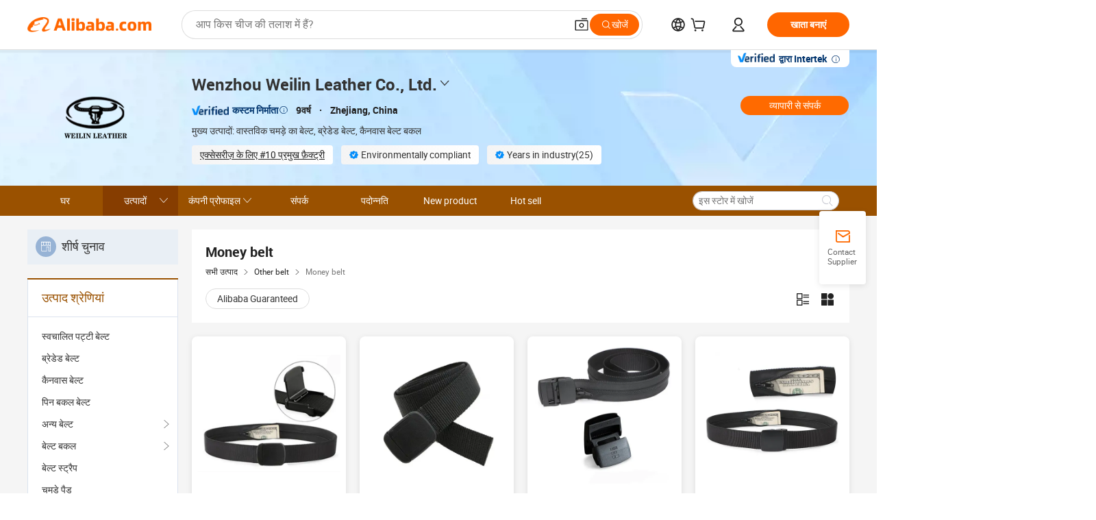

--- FILE ---
content_type: text/html;charset=UTF-8
request_url: https://wleather.en.alibaba.com/hi_IN/productgrouplist-827179361/Money_belt.html
body_size: 67412
content:

<!DOCTYPE html>
<html lang="en">
<head prefix="og: http://ogp.me/ns#">
<script>window._timing = {};window._timing.html_start = Date.now();</script>
<meta charset="UTF-8"/><script>window.__APLUS_ABRATE__ = {"phantBucketName":"null",perf_group:""}</script><meta name="referrer" content="always"/><meta name="data-spm" content="a2700"/><meta name="viewport" content="viewport-fit=cover"/><link rel="shortcut icon" href="//is.alicdn.com/simg/single/icon/favicon.ico" type="image/x-icon"/><script>window._timing.prefetch_start = Date.now();</script>
<link rel="dns-prefetch" href="//s.alicdn.com" /><link rel="preconnect" href="//s.alicdn.com" /><script>window._timing.prefetch_end = Date.now();</script>
<link rel="preload" as="style" href="//s.alicdn.com/@g/icbu-decorate/icbu-mod-lib/3.1.25/index.css" onload="this.rel='stylesheet'">
<noscript><link rel="stylesheet" href="//s.alicdn.com/@g/icbu-decorate/icbu-mod-lib/3.1.25/index.css"></noscript>
<!-- the-new-header start --><style>.switch-to-popover-trigger{position:relative}.switch-to-popover-trigger .switch-to-popover-content{position:absolute;left:50%;z-index:9999;cursor:default}html[dir=rtl] .switch-to-popover-trigger .switch-to-popover-content{left:auto;right:50%}.switch-to-popover-trigger .switch-to-popover-content .down-arrow{width:0;height:0;border-left:11px solid transparent;border-right:11px solid transparent;border-bottom:12px solid #222;transform:translate(-50%);filter:drop-shadow(0 -2px 2px rgba(0,0,0,.05));z-index:1}html[dir=rtl] .switch-to-popover-trigger .switch-to-popover-content .down-arrow{transform:translate(50%)}.switch-to-popover-trigger .switch-to-popover-content .content-container{background-color:#222;border-radius:12px;padding:16px;color:#fff;transform:translate(-50%);width:320px;height:-moz-fit-content;height:fit-content;display:flex;justify-content:space-between;align-items:start}html[dir=rtl] .switch-to-popover-trigger .switch-to-popover-content .content-container{transform:translate(50%)}.switch-to-popover-trigger .switch-to-popover-content .content-container .content .title{font-size:14px;line-height:18px;font-weight:400}.switch-to-popover-trigger .switch-to-popover-content .content-container .actions{display:flex;justify-content:start;align-items:center;gap:12px;margin-top:12px}.switch-to-popover-trigger .switch-to-popover-content .content-container .actions .switch-button{background-color:#fff;color:#222;border-radius:999px;padding:4px 8px;font-weight:600;font-size:12px;line-height:16px;cursor:pointer}.switch-to-popover-trigger .switch-to-popover-content .content-container .actions .choose-another-button{color:#fff;padding:4px 8px;font-weight:600;font-size:12px;line-height:16px;cursor:pointer}.switch-to-popover-trigger .switch-to-popover-content .content-container .close-button{cursor:pointer}.tnh-message-content .tnh-messages-nodata .tnh-messages-nodata-info .img{width:100%;height:101px;margin-top:40px;margin-bottom:20px;background:url(https://s.alicdn.com/@img/imgextra/i4/O1CN01lnw1WK1bGeXDIoBnB_!!6000000003438-2-tps-399-303.png) no-repeat center center;background-size:133px 101px}#popup-root .functional-content .thirdpart-login .icon-facebook{background-image:url(https://s.alicdn.com/@img/imgextra/i1/O1CN01hUG9f21b67dGOuB2W_!!6000000003415-55-tps-40-40.svg)}#popup-root .functional-content .thirdpart-login .icon-google{background-image:url(https://s.alicdn.com/@img/imgextra/i1/O1CN01Qd3ZsM1C2aAxLHO2h_!!6000000000023-2-tps-120-120.png)}#popup-root .functional-content .thirdpart-login .icon-linkedin{background-image:url(https://s.alicdn.com/@img/imgextra/i1/O1CN01qVG1rv1lNCYkhep7t_!!6000000004806-55-tps-40-40.svg)}.tnh-logo{z-index:9999;display:flex;flex-shrink:0;width:185px;height:22px;background:url(https://s.alicdn.com/@img/imgextra/i2/O1CN0153JdbU26g4bILVOyC_!!6000000007690-2-tps-418-58.png) no-repeat 0 0;background-size:auto 22px;cursor:pointer}html[dir=rtl] .tnh-logo{background:url(https://s.alicdn.com/@img/imgextra/i2/O1CN0153JdbU26g4bILVOyC_!!6000000007690-2-tps-418-58.png) no-repeat 100% 0}.tnh-new-logo{width:185px;background:url(https://s.alicdn.com/@img/imgextra/i1/O1CN01e5zQ2S1cAWz26ivMo_!!6000000003560-2-tps-920-110.png) no-repeat 0 0;background-size:auto 22px;height:22px}html[dir=rtl] .tnh-new-logo{background:url(https://s.alicdn.com/@img/imgextra/i1/O1CN01e5zQ2S1cAWz26ivMo_!!6000000003560-2-tps-920-110.png) no-repeat 100% 0}.source-in-europe{display:flex;gap:32px;padding:0 10px}.source-in-europe .divider{flex-shrink:0;width:1px;background-color:#ddd}.source-in-europe .sie_info{flex-shrink:0;width:520px}.source-in-europe .sie_info .sie_info-logo{display:inline-block!important;height:28px}.source-in-europe .sie_info .sie_info-title{margin-top:24px;font-weight:700;font-size:20px;line-height:26px}.source-in-europe .sie_info .sie_info-description{margin-top:8px;font-size:14px;line-height:18px}.source-in-europe .sie_info .sie_info-sell-list{margin-top:24px;display:flex;flex-wrap:wrap;justify-content:space-between;gap:16px}.source-in-europe .sie_info .sie_info-sell-list-item{width:calc(50% - 8px);display:flex;align-items:center;padding:20px 16px;gap:12px;border-radius:12px;font-size:14px;line-height:18px;font-weight:600}.source-in-europe .sie_info .sie_info-sell-list-item img{width:28px;height:28px}.source-in-europe .sie_info .sie_info-btn{display:inline-block;min-width:240px;margin-top:24px;margin-bottom:30px;padding:13px 24px;background-color:#f60;opacity:.9;color:#fff!important;border-radius:99px;font-size:16px;font-weight:600;line-height:22px;-webkit-text-decoration:none;text-decoration:none;text-align:center;cursor:pointer;border:none}.source-in-europe .sie_info .sie_info-btn:hover{opacity:1}.source-in-europe .sie_cards{display:flex;flex-grow:1}.source-in-europe .sie_cards .sie_cards-product-list{display:flex;flex-grow:1;flex-wrap:wrap;justify-content:space-between;gap:32px 16px;max-height:376px;overflow:hidden}.source-in-europe .sie_cards .sie_cards-product-list.lt-14{justify-content:flex-start}.source-in-europe .sie_cards .sie_cards-product{width:110px;height:172px;display:flex;flex-direction:column;align-items:center;color:#222;box-sizing:border-box}.source-in-europe .sie_cards .sie_cards-product .img{display:flex;justify-content:center;align-items:center;position:relative;width:88px;height:88px;overflow:hidden;border-radius:88px}.source-in-europe .sie_cards .sie_cards-product .img img{width:88px;height:88px;-o-object-fit:cover;object-fit:cover}.source-in-europe .sie_cards .sie_cards-product .img:after{content:"";background-color:#0000001a;position:absolute;left:0;top:0;width:100%;height:100%}html[dir=rtl] .source-in-europe .sie_cards .sie_cards-product .img:after{left:auto;right:0}.source-in-europe .sie_cards .sie_cards-product .text{font-size:12px;line-height:16px;display:-webkit-box;overflow:hidden;text-overflow:ellipsis;-webkit-box-orient:vertical;-webkit-line-clamp:1}.source-in-europe .sie_cards .sie_cards-product .sie_cards-product-title{margin-top:12px;color:#222}.source-in-europe .sie_cards .sie_cards-product .sie_cards-product-sell,.source-in-europe .sie_cards .sie_cards-product .sie_cards-product-country-list{margin-top:4px;color:#767676}.source-in-europe .sie_cards .sie_cards-product .sie_cards-product-country-list{display:flex;gap:8px}.source-in-europe .sie_cards .sie_cards-product .sie_cards-product-country-list.one-country{gap:4px}.source-in-europe .sie_cards .sie_cards-product .sie_cards-product-country-list img{width:18px;height:13px}.source-in-europe.source-in-europe-europages .sie_info-btn{background-color:#7faf0d}.source-in-europe.source-in-europe-europages .sie_info-sell-list-item{background-color:#f2f7e7}.source-in-europe.source-in-europe-europages .sie_card{background:#7faf0d0d}.source-in-europe.source-in-europe-wlw .sie_info-btn{background-color:#0060df}.source-in-europe.source-in-europe-wlw .sie_info-sell-list-item{background-color:#f1f5fc}.source-in-europe.source-in-europe-wlw .sie_card{background:#0060df0d}.whatsapp-widget-content{display:flex;justify-content:space-between;gap:32px;align-items:center;width:100%;height:100%}.whatsapp-widget-content-left{display:flex;flex-direction:column;align-items:flex-start;gap:20px;flex:1 0 0;max-width:720px}.whatsapp-widget-content-left-image{width:138px;height:32px}.whatsapp-widget-content-left-content-title{color:#222;font-family:Inter;font-size:32px;font-style:normal;font-weight:700;line-height:42px;letter-spacing:0;margin-bottom:8px}.whatsapp-widget-content-left-content-info{color:#666;font-family:Inter;font-size:20px;font-style:normal;font-weight:400;line-height:26px;letter-spacing:0}.whatsapp-widget-content-left-button{display:flex;height:48px;padding:0 20px;justify-content:center;align-items:center;border-radius:24px;background:#d64000;overflow:hidden;color:#fff;text-align:center;text-overflow:ellipsis;font-family:Inter;font-size:16px;font-style:normal;font-weight:600;line-height:22px;line-height:var(--PC-Heading-S-line-height, 22px);letter-spacing:0;letter-spacing:var(--PC-Heading-S-tracking, 0)}.whatsapp-widget-content-right{display:flex;height:270px;flex-direction:row;align-items:center}.whatsapp-widget-content-right-QRCode{border-top-left-radius:20px;border-bottom-left-radius:20px;display:flex;height:270px;min-width:284px;padding:0 24px;flex-direction:column;justify-content:center;align-items:center;background:#ece8dd;gap:24px}html[dir=rtl] .whatsapp-widget-content-right-QRCode{border-radius:0 20px 20px 0}.whatsapp-widget-content-right-QRCode-container{width:144px;height:144px;padding:12px;border-radius:20px;background:#fff}.whatsapp-widget-content-right-QRCode-text{color:#767676;text-align:center;font-family:SF Pro Text;font-size:16px;font-style:normal;font-weight:400;line-height:19px;letter-spacing:0}.whatsapp-widget-content-right-image{border-top-right-radius:20px;border-bottom-right-radius:20px;width:270px;height:270px;aspect-ratio:1/1}html[dir=rtl] .whatsapp-widget-content-right-image{border-radius:20px 0 0 20px}.tnh-sub-title{padding-left:12px;margin-left:13px;position:relative;color:#222;-webkit-text-decoration:none;text-decoration:none;white-space:nowrap;font-weight:600;font-size:20px;line-height:22px}html[dir=rtl] .tnh-sub-title{padding-left:0;padding-right:12px;margin-left:0;margin-right:13px}.tnh-sub-title:active{-webkit-text-decoration:none;text-decoration:none}.tnh-sub-title:before{content:"";height:24px;width:1px;position:absolute;display:inline-block;background-color:#222;left:0;top:50%;transform:translateY(-50%)}html[dir=rtl] .tnh-sub-title:before{left:auto;right:0}.popup-content{margin:auto;background:#fff;width:50%;padding:5px;border:1px solid #d7d7d7}[role=tooltip].popup-content{width:200px;box-shadow:0 0 3px #00000029;border-radius:5px}.popup-overlay{background:#00000080}[data-popup=tooltip].popup-overlay{background:transparent}.popup-arrow{filter:drop-shadow(0 -3px 3px rgba(0,0,0,.16));color:#fff;stroke-width:2px;stroke:#d7d7d7;stroke-dasharray:30px;stroke-dashoffset:-54px;inset:0}.tnh-badge{position:relative}.tnh-badge i{position:absolute;top:-8px;left:50%;height:16px;padding:0 6px;border-radius:8px;background-color:#e52828;color:#fff;font-style:normal;font-size:12px;line-height:16px}html[dir=rtl] .tnh-badge i{left:auto;right:50%}.tnh-badge-nf i{position:relative;top:auto;left:auto;height:16px;padding:0 8px;border-radius:8px;background-color:#e52828;color:#fff;font-style:normal;font-size:12px;line-height:16px}html[dir=rtl] .tnh-badge-nf i{left:auto;right:auto}.tnh-button{display:block;flex-shrink:0;height:36px;padding:0 24px;outline:none;border-radius:9999px;background-color:#f60;color:#fff!important;text-align:center;font-weight:600;font-size:14px;line-height:36px;cursor:pointer}.tnh-button:active{-webkit-text-decoration:none;text-decoration:none;transform:scale(.9)}.tnh-button:hover{background-color:#d04a0a}@keyframes circle-360-l0%{transform:rotate(0)to{transform:rotate(360deg)}}@keyframes circle-360-rtl{0%{transform:rotate(0)}to{transform:rotate(-360deg)}}.circle-360{animation:circle-360-ltr infinite 1s linear;-webkit-animation:circle-360-ltr infinite 1s linear}html[dir=rtl] .circle-360{animation:circle-360-rtl infinite 1s linear;-webkit-animation:circle-360-rtl infinite 1s linear}.tnh-loading{display:flex;align-items:center;justify-content:center;width:100%}.tnh-loading .tnh-icon{color:#ddd;font-size:40px}#the-new-header.tnh-fixed{position:fixed;top:0;left:0;border-bottom:1px solid #ddd;background-color:#fff!important}html[dir=rtl] #the-new-header.tnh-fixed{left:auto;right:0}.tnh-overlay{position:fixed;top:0;left:0;width:100%;height:100vh}html[dir=rtl] .tnh-overlay{left:auto;right:0}.tnh-icon{display:inline-block;width:1em;height:1em;margin-right:6px;overflow:hidden;vertical-align:-.15em;fill:currentColor}html[dir=rtl] .tnh-icon{margin-right:0;margin-left:6px}.tnh-hide{display:none}.tnh-more{color:#222!important;-webkit-text-decoration:underline!important;text-decoration:underline!important}#the-new-header.tnh-dark{background-color:transparent;color:#fff}#the-new-header.tnh-dark a:link,#the-new-header.tnh-dark a:visited,#the-new-header.tnh-dark a:hover,#the-new-header.tnh-dark a:active,#the-new-header.tnh-dark .tnh-sign-in{color:#fff}#the-new-header.tnh-dark .functional-content a{color:#222}#the-new-header.tnh-dark .tnh-logo{background:url(https://s.alicdn.com/@logo/logo_en_dark_horizontal_default_full.png) no-repeat 0 0;background-size:auto 22px}#the-new-header.tnh-dark .tnh-new-logo{background:url(https://s.alicdn.com/@logo/logo_en_dark_horizontal_default_full.png) no-repeat 0 0;background-size:auto 22px}#the-new-header.tnh-dark .tnh-sub-title{color:#fff}#the-new-header.tnh-dark .tnh-sub-title:before{content:"";height:24px;width:1px;position:absolute;display:inline-block;background-color:#fff;left:0;top:50%;transform:translateY(-50%)}html[dir=rtl] #the-new-header.tnh-dark .tnh-sub-title:before{left:auto;right:0}#the-new-header.tnh-white,#the-new-header.tnh-white-overlay{background-color:#fff;color:#222}#the-new-header.tnh-white a:link,#the-new-header.tnh-white-overlay a:link,#the-new-header.tnh-white a:visited,#the-new-header.tnh-white-overlay a:visited,#the-new-header.tnh-white a:hover,#the-new-header.tnh-white-overlay a:hover,#the-new-header.tnh-white a:active,#the-new-header.tnh-white-overlay a:active,#the-new-header.tnh-white .tnh-sign-in,#the-new-header.tnh-white-overlay .tnh-sign-in{color:#222}#the-new-header.tnh-white .tnh-logo,#the-new-header.tnh-white-overlay .tnh-logo{background:url(https://s.alicdn.com/@logo/logo_en_light_horizontal_default_full.png) no-repeat 0 0;background-size:209px 29px}#the-new-header.tnh-white .tnh-new-logo,#the-new-header.tnh-white-overlay .tnh-new-logo{background:url(https://s.alicdn.com/@logo/logo_en_light_horizontal_default_full.png) no-repeat 0 0;background-size:auto 22px}#the-new-header.tnh-white .tnh-sub-title,#the-new-header.tnh-white-overlay .tnh-sub-title{color:#222}#the-new-header.tnh-white{border-bottom:1px solid #ddd;background-color:#fff!important}#the-new-header.tnh-no-border{border:none}#the-new-header.tnh-transparent{background-color:transparent!important;border-bottom:none!important}@keyframes color-change-to-fff{0%{background:transparent}to{background:#fff}}#the-new-header.tnh-white-overlay{animation:color-change-to-fff .1s cubic-bezier(.65,0,.35,1);-webkit-animation:color-change-to-fff .1s cubic-bezier(.65,0,.35,1)}.ta-content .ta-card{display:flex;align-items:center;justify-content:flex-start;width:49%;height:120px;margin-bottom:20px;padding:20px;border-radius:16px;background-color:#f7f7f7}.ta-content .ta-card .img{width:70px;height:70px;background-size:70px 70px}.ta-content .ta-card .text{display:flex;align-items:center;justify-content:space-between;width:calc(100% - 76px);margin-left:16px;font-size:20px;line-height:26px}html[dir=rtl] .ta-content .ta-card .text{margin-left:0;margin-right:16px}.ta-content .ta-card .text h3{max-width:200px;margin-right:8px;text-align:left;font-weight:600;font-size:14px}html[dir=rtl] .ta-content .ta-card .text h3{margin-right:0;margin-left:8px;text-align:right}.ta-content .ta-card .text .tnh-icon{flex-shrink:0;font-size:24px}.ta-content .ta-card .text .tnh-icon.rtl{transform:scaleX(-1)}.ta-content{display:flex;justify-content:space-between}.ta-content .info{width:50%;margin:40px 40px 40px 134px}html[dir=rtl] .ta-content .info{margin:40px 134px 40px 40px}.ta-content .info h3{display:block;margin:20px 0 28px;font-weight:600;font-size:32px;line-height:40px}.ta-content .info .img{width:212px;height:32px}.ta-content .info .tnh-button{display:block;width:180px;color:#fff}.ta-content .cards{display:flex;flex-shrink:0;flex-wrap:wrap;justify-content:space-between;width:716px}.help-center-content{display:flex;justify-content:center;gap:40px}.help-center-content .hc-item{display:flex;flex-direction:column;align-items:center;justify-content:center;width:280px;height:144px;border:1px solid #ddd;font-size:14px}.help-center-content .hc-item .tnh-icon{margin-bottom:14px;font-size:40px;line-height:40px}.help-center-content .help-center-links{min-width:250px;margin-left:40px;padding-left:40px;border-left:1px solid #ddd}html[dir=rtl] .help-center-content .help-center-links{margin-left:0;margin-right:40px;padding-left:0;padding-right:40px;border-left:none;border-right:1px solid #ddd}.help-center-content .help-center-links a{display:block;padding:12px 14px;outline:none;color:#222;-webkit-text-decoration:none;text-decoration:none;font-size:14px}.help-center-content .help-center-links a:hover{-webkit-text-decoration:underline!important;text-decoration:underline!important}.get-the-app-content-tnh{display:flex;justify-content:center;flex:0 0 auto}.get-the-app-content-tnh .info-tnh .title-tnh{font-weight:700;font-size:20px;margin-bottom:20px}.get-the-app-content-tnh .info-tnh .content-wrapper{display:flex;justify-content:center}.get-the-app-content-tnh .info-tnh .content-tnh{margin-right:40px;width:300px;font-size:16px}html[dir=rtl] .get-the-app-content-tnh .info-tnh .content-tnh{margin-right:0;margin-left:40px}.get-the-app-content-tnh .info-tnh a{-webkit-text-decoration:underline!important;text-decoration:underline!important}.get-the-app-content-tnh .download{display:flex}.get-the-app-content-tnh .download .store{display:flex;flex-direction:column;margin-right:40px}html[dir=rtl] .get-the-app-content-tnh .download .store{margin-right:0;margin-left:40px}.get-the-app-content-tnh .download .store a{margin-bottom:20px}.get-the-app-content-tnh .download .store a img{height:44px}.get-the-app-content-tnh .download .qr img{height:120px}.get-the-app-content-tnh-wrapper{display:flex;justify-content:center;align-items:start;height:100%}.get-the-app-content-tnh-divider{width:1px;height:100%;background-color:#ddd;margin:0 67px;flex:0 0 auto}.tnh-alibaba-lens-install-btn{background-color:#f60;height:48px;border-radius:65px;padding:0 24px;margin-left:71px;color:#fff;flex:0 0 auto;display:flex;align-items:center;border:none;cursor:pointer;font-size:16px;font-weight:600;line-height:22px}html[dir=rtl] .tnh-alibaba-lens-install-btn{margin-left:0;margin-right:71px}.tnh-alibaba-lens-install-btn img{width:24px;height:24px}.tnh-alibaba-lens-install-btn span{margin-left:8px}html[dir=rtl] .tnh-alibaba-lens-install-btn span{margin-left:0;margin-right:8px}.tnh-alibaba-lens-info{display:flex;margin-bottom:20px;font-size:16px}.tnh-alibaba-lens-info div{width:400px}.tnh-alibaba-lens-title{color:#222;font-family:Inter;font-size:20px;font-weight:700;line-height:26px;margin-bottom:20px}.tnh-alibaba-lens-extra{-webkit-text-decoration:underline!important;text-decoration:underline!important;font-size:16px;font-style:normal;font-weight:400;line-height:22px}.featured-content{display:flex;justify-content:center;gap:40px}.featured-content .card-links{min-width:250px;margin-left:40px;padding-left:40px;border-left:1px solid #ddd}html[dir=rtl] .featured-content .card-links{margin-left:0;margin-right:40px;padding-left:0;padding-right:40px;border-left:none;border-right:1px solid #ddd}.featured-content .card-links a{display:block;padding:14px;outline:none;-webkit-text-decoration:none;text-decoration:none;font-size:14px}.featured-content .card-links a:hover{-webkit-text-decoration:underline!important;text-decoration:underline!important}.featured-content .featured-item{display:flex;flex-direction:column;align-items:center;justify-content:center;width:280px;height:144px;border:1px solid #ddd;color:#222;font-size:14px}.featured-content .featured-item .tnh-icon{margin-bottom:14px;font-size:40px;line-height:40px}.buyer-central-content{display:flex;justify-content:space-between;gap:30px;margin:auto 20px;font-size:14px}.buyer-central-content .bcc-item{width:20%}.buyer-central-content .bcc-item .bcc-item-title,.buyer-central-content .bcc-item .bcc-item-child{margin-bottom:18px}.buyer-central-content .bcc-item .bcc-item-title{font-weight:600}.buyer-central-content .bcc-item .bcc-item-child a:hover{-webkit-text-decoration:underline!important;text-decoration:underline!important}.become-supplier-content{display:flex;justify-content:center;gap:40px}.become-supplier-content a{display:flex;flex-direction:column;align-items:center;justify-content:center;width:280px;height:144px;padding:0 20px;border:1px solid #ddd;font-size:14px}.become-supplier-content a .tnh-icon{margin-bottom:14px;font-size:40px;line-height:40px}.become-supplier-content a .become-supplier-content-desc{height:44px;text-align:center}@keyframes sub-header-title-hover{0%{transform:scaleX(.4);-webkit-transform:scaleX(.4)}to{transform:scaleX(1);-webkit-transform:scaleX(1)}}.sub-header{min-width:1200px;max-width:1580px;height:36px;margin:0 auto;overflow:hidden;font-size:14px}.sub-header .sub-header-top{position:absolute;bottom:0;z-index:2;width:100%;min-width:1200px;max-width:1600px;height:36px;margin:0 auto;background-color:transparent}.sub-header .sub-header-default{display:flex;justify-content:space-between;width:100%;height:40px;padding:0 40px}.sub-header .sub-header-default .sub-header-main,.sub-header .sub-header-default .sub-header-sub{display:flex;align-items:center;justify-content:space-between;gap:28px}.sub-header .sub-header-default .sub-header-main .sh-current-item .animated-tab-content,.sub-header .sub-header-default .sub-header-sub .sh-current-item .animated-tab-content{top:108px;opacity:1;visibility:visible}.sub-header .sub-header-default .sub-header-main .sh-current-item .animated-tab-content img,.sub-header .sub-header-default .sub-header-sub .sh-current-item .animated-tab-content img{display:inline}.sub-header .sub-header-default .sub-header-main .sh-current-item .animated-tab-content .item-img,.sub-header .sub-header-default .sub-header-sub .sh-current-item .animated-tab-content .item-img{display:block}.sub-header .sub-header-default .sub-header-main .sh-current-item .tab-title:after,.sub-header .sub-header-default .sub-header-sub .sh-current-item .tab-title:after{position:absolute;bottom:1px;display:block;width:100%;height:2px;border-bottom:2px solid #222!important;content:" ";animation:sub-header-title-hover .3s cubic-bezier(.6,0,.4,1) both;-webkit-animation:sub-header-title-hover .3s cubic-bezier(.6,0,.4,1) both}.sub-header .sub-header-default .sub-header-main .sh-current-item .tab-title-click:hover,.sub-header .sub-header-default .sub-header-sub .sh-current-item .tab-title-click:hover{-webkit-text-decoration:underline;text-decoration:underline}.sub-header .sub-header-default .sub-header-main .sh-current-item .tab-title-click:after,.sub-header .sub-header-default .sub-header-sub .sh-current-item .tab-title-click:after{display:none}.sub-header .sub-header-default .sub-header-main>div,.sub-header .sub-header-default .sub-header-sub>div{display:flex;align-items:center;margin-top:-2px;cursor:pointer}.sub-header .sub-header-default .sub-header-main>div:last-child,.sub-header .sub-header-default .sub-header-sub>div:last-child{padding-right:0}html[dir=rtl] .sub-header .sub-header-default .sub-header-main>div:last-child,html[dir=rtl] .sub-header .sub-header-default .sub-header-sub>div:last-child{padding-right:0;padding-left:0}.sub-header .sub-header-default .sub-header-main>div:last-child.sh-current-item:after,.sub-header .sub-header-default .sub-header-sub>div:last-child.sh-current-item:after{width:100%}.sub-header .sub-header-default .sub-header-main>div .tab-title,.sub-header .sub-header-default .sub-header-sub>div .tab-title{position:relative;height:36px}.sub-header .sub-header-default .sub-header-main>div .animated-tab-content,.sub-header .sub-header-default .sub-header-sub>div .animated-tab-content{position:absolute;top:108px;left:0;width:100%;overflow:hidden;border-top:1px solid #ddd;background-color:#fff;opacity:0;visibility:hidden}html[dir=rtl] .sub-header .sub-header-default .sub-header-main>div .animated-tab-content,html[dir=rtl] .sub-header .sub-header-default .sub-header-sub>div .animated-tab-content{left:auto;right:0}.sub-header .sub-header-default .sub-header-main>div .animated-tab-content img,.sub-header .sub-header-default .sub-header-sub>div .animated-tab-content img{display:none}.sub-header .sub-header-default .sub-header-main>div .animated-tab-content .item-img,.sub-header .sub-header-default .sub-header-sub>div .animated-tab-content .item-img{display:none}.sub-header .sub-header-default .sub-header-main>div .tab-content,.sub-header .sub-header-default .sub-header-sub>div .tab-content{display:flex;justify-content:flex-start;width:100%;min-width:1200px;max-height:calc(100vh - 220px)}.sub-header .sub-header-default .sub-header-main>div .tab-content .animated-tab-content-children,.sub-header .sub-header-default .sub-header-sub>div .tab-content .animated-tab-content-children{width:100%;min-width:1200px;max-width:1600px;margin:40px auto;padding:0 40px;opacity:0}.sub-header .sub-header-default .sub-header-main>div .tab-content .animated-tab-content-children-no-animation,.sub-header .sub-header-default .sub-header-sub>div .tab-content .animated-tab-content-children-no-animation{opacity:1}.sub-header .sub-header-props{height:36px}.sub-header .sub-header-props-hide{position:relative;height:0;padding:0 40px}.sub-header .rounded{border-radius:8px}.tnh-logo{z-index:9999;display:flex;flex-shrink:0;width:185px;height:22px;background:url(https://s.alicdn.com/@img/imgextra/i2/O1CN0153JdbU26g4bILVOyC_!!6000000007690-2-tps-418-58.png) no-repeat 0 0;background-size:auto 22px;cursor:pointer}html[dir=rtl] .tnh-logo{background:url(https://s.alicdn.com/@img/imgextra/i2/O1CN0153JdbU26g4bILVOyC_!!6000000007690-2-tps-418-58.png) no-repeat 100% 0}.tnh-new-logo{width:185px;background:url(https://s.alicdn.com/@img/imgextra/i1/O1CN01e5zQ2S1cAWz26ivMo_!!6000000003560-2-tps-920-110.png) no-repeat 0 0;background-size:auto 22px;height:22px}html[dir=rtl] .tnh-new-logo{background:url(https://s.alicdn.com/@img/imgextra/i1/O1CN01e5zQ2S1cAWz26ivMo_!!6000000003560-2-tps-920-110.png) no-repeat 100% 0}#popup-root .functional-content{width:360px;max-height:calc(100vh - 40px);padding:20px;border-radius:12px;background-color:#fff;box-shadow:0 6px 12px 4px #00000014;-webkit-box-shadow:0 6px 12px 4px rgba(0,0,0,.08)}#popup-root .functional-content a{outline:none}#popup-root .functional-content a:link,#popup-root .functional-content a:visited,#popup-root .functional-content a:hover,#popup-root .functional-content a:active{color:#222;-webkit-text-decoration:none;text-decoration:none}#popup-root .functional-content ul{padding:0;list-style:none}#popup-root .functional-content h3{font-weight:600;font-size:14px;line-height:18px;color:#222}#popup-root .functional-content .css-jrh21l-control{outline:none!important;border-color:#ccc;box-shadow:none}#popup-root .functional-content .css-jrh21l-control .css-15lsz6c-indicatorContainer{color:#ccc}#popup-root .functional-content .thirdpart-login{display:flex;justify-content:space-between;width:245px;margin:0 auto 20px}#popup-root .functional-content .thirdpart-login a{border-radius:8px}#popup-root .functional-content .thirdpart-login .icon-facebook{background-image:url(https://s.alicdn.com/@img/imgextra/i1/O1CN01hUG9f21b67dGOuB2W_!!6000000003415-55-tps-40-40.svg)}#popup-root .functional-content .thirdpart-login .icon-google{background-image:url(https://s.alicdn.com/@img/imgextra/i1/O1CN01Qd3ZsM1C2aAxLHO2h_!!6000000000023-2-tps-120-120.png)}#popup-root .functional-content .thirdpart-login .icon-linkedin{background-image:url(https://s.alicdn.com/@img/imgextra/i1/O1CN01qVG1rv1lNCYkhep7t_!!6000000004806-55-tps-40-40.svg)}#popup-root .functional-content .login-with{width:100%;text-align:center;margin-bottom:16px}#popup-root .functional-content .login-tips{font-size:12px;margin-bottom:20px;color:#767676}#popup-root .functional-content .login-tips a{outline:none;color:#767676!important;-webkit-text-decoration:underline!important;text-decoration:underline!important}#popup-root .functional-content .tnh-button{outline:none!important;color:#fff}#popup-root .functional-content .login-links>div{border-top:1px solid #ddd}#popup-root .functional-content .login-links>div ul{margin:8px 0;list-style:none}#popup-root .functional-content .login-links>div a{display:flex;align-items:center;min-height:40px;-webkit-text-decoration:none;text-decoration:none;font-size:14px;color:#222}#popup-root .functional-content .login-links>div a:hover{margin:0 -20px;padding:0 20px;background-color:#f4f4f4;font-weight:600}.tnh-languages{position:relative;display:flex}.tnh-languages .current{display:flex;align-items:center}.tnh-languages .current>div{margin-right:4px}html[dir=rtl] .tnh-languages .current>div{margin-right:0;margin-left:4px}.tnh-languages .current .tnh-icon{font-size:24px}.tnh-languages .current .tnh-icon:last-child{margin-right:0}html[dir=rtl] .tnh-languages .current .tnh-icon:last-child{margin-right:0;margin-left:0}.tnh-languages-overlay{font-size:14px}.tnh-languages-overlay .tnh-l-o-title{margin-bottom:8px;font-weight:600;font-size:14px;line-height:18px}.tnh-languages-overlay .tnh-l-o-select{width:100%;margin:8px 0 16px}.tnh-languages-overlay .select-item{background-color:#fff4ed}.tnh-languages-overlay .tnh-l-o-control{display:flex;justify-content:center}.tnh-languages-overlay .tnh-l-o-control .tnh-button{width:100%}.tnh-cart-content{max-height:600px;overflow-y:scroll}.tnh-cart-content .tnh-cart-item h3{overflow:hidden;text-overflow:ellipsis;white-space:nowrap}.tnh-cart-content .tnh-cart-item h3 a:hover{-webkit-text-decoration:underline!important;text-decoration:underline!important}.cart-popup-content{padding:0!important}.cart-popup-content .cart-logged-popup-arrow{transform:translate(-20px)}html[dir=rtl] .cart-popup-content .cart-logged-popup-arrow{transform:translate(20px)}.tnh-ma-content .tnh-ma-content-title{display:flex;align-items:center;margin-bottom:20px}.tnh-ma-content .tnh-ma-content-title h3{margin:0 12px 0 0;overflow:hidden;text-overflow:ellipsis;white-space:nowrap}html[dir=rtl] .tnh-ma-content .tnh-ma-content-title h3{margin:0 0 0 12px}.tnh-ma-content .tnh-ma-content-title img{height:16px}.ma-portrait-waiting{margin-left:12px}html[dir=rtl] .ma-portrait-waiting{margin-left:0;margin-right:12px}.tnh-message-content .tnh-messages-buyer .tnh-messages-list{display:flex;flex-direction:column}.tnh-message-content .tnh-messages-buyer .tnh-messages-list .tnh-message-unread-item{display:flex;align-items:center;justify-content:space-between;padding:16px 0;color:#222}.tnh-message-content .tnh-messages-buyer .tnh-messages-list .tnh-message-unread-item:last-child{margin-bottom:20px}.tnh-message-content .tnh-messages-buyer .tnh-messages-list .tnh-message-unread-item .img{width:48px;height:48px;margin-right:12px;overflow:hidden;border:1px solid #ddd;border-radius:100%}html[dir=rtl] .tnh-message-content .tnh-messages-buyer .tnh-messages-list .tnh-message-unread-item .img{margin-right:0;margin-left:12px}.tnh-message-content .tnh-messages-buyer .tnh-messages-list .tnh-message-unread-item .img img{width:48px;height:48px;-o-object-fit:cover;object-fit:cover}.tnh-message-content .tnh-messages-buyer .tnh-messages-list .tnh-message-unread-item .user-info{display:flex;flex-direction:column}.tnh-message-content .tnh-messages-buyer .tnh-messages-list .tnh-message-unread-item .user-info strong{margin-bottom:6px;font-weight:600;font-size:14px}.tnh-message-content .tnh-messages-buyer .tnh-messages-list .tnh-message-unread-item .user-info span{width:220px;margin-right:12px;overflow:hidden;text-overflow:ellipsis;white-space:nowrap;font-size:12px}html[dir=rtl] .tnh-message-content .tnh-messages-buyer .tnh-messages-list .tnh-message-unread-item .user-info span{margin-right:0;margin-left:12px}.tnh-message-content .tnh-messages-unread-content{margin:20px 0;text-align:center;font-size:14px}.tnh-message-content .tnh-messages-unread-hascookie{display:flex;flex-direction:column;margin:20px 0 16px;text-align:center;font-size:14px}.tnh-message-content .tnh-messages-unread-hascookie strong{margin-bottom:20px}.tnh-message-content .tnh-messages-nodata .tnh-messages-nodata-info{display:flex;flex-direction:column;text-align:center}.tnh-message-content .tnh-messages-nodata .tnh-messages-nodata-info .img{width:100%;height:101px;margin-top:40px;margin-bottom:20px;background:url(https://s.alicdn.com/@img/imgextra/i4/O1CN01lnw1WK1bGeXDIoBnB_!!6000000003438-2-tps-399-303.png) no-repeat center center;background-size:133px 101px}.tnh-message-content .tnh-messages-nodata .tnh-messages-nodata-info span{margin-bottom:40px}.tnh-order-content .tnh-order-buyer,.tnh-order-content .tnh-order-seller{display:flex;flex-direction:column;margin-bottom:20px;font-size:14px}.tnh-order-content .tnh-order-buyer h3,.tnh-order-content .tnh-order-seller h3{margin-bottom:16px;font-size:14px;line-height:18px}.tnh-order-content .tnh-order-buyer a,.tnh-order-content .tnh-order-seller a{padding:11px 0;color:#222!important}.tnh-order-content .tnh-order-buyer a:hover,.tnh-order-content .tnh-order-seller a:hover{-webkit-text-decoration:underline!important;text-decoration:underline!important}.tnh-order-content .tnh-order-buyer a span,.tnh-order-content .tnh-order-seller a span{margin-right:4px}html[dir=rtl] .tnh-order-content .tnh-order-buyer a span,html[dir=rtl] .tnh-order-content .tnh-order-seller a span{margin-right:0;margin-left:4px}.tnh-order-content .tnh-order-seller,.tnh-order-content .tnh-order-ta{padding-top:20px;border-top:1px solid #ddd}.tnh-order-content .tnh-order-seller:first-child,.tnh-order-content .tnh-order-ta:first-child{border-top:0;padding-top:0}.tnh-order-content .tnh-order-ta .img{margin-bottom:12px}.tnh-order-content .tnh-order-ta .img img{width:186px;height:28px;-o-object-fit:cover;object-fit:cover}.tnh-order-content .tnh-order-ta .ta-info{margin-bottom:16px;font-size:14px;line-height:18px}.tnh-order-content .tnh-order-ta .ta-info a{margin-left:4px;-webkit-text-decoration:underline!important;text-decoration:underline!important}html[dir=rtl] .tnh-order-content .tnh-order-ta .ta-info a{margin-left:0;margin-right:4px}.tnh-order-content .tnh-order-nodata .ta-info .ta-logo{margin:24px 0 16px}.tnh-order-content .tnh-order-nodata .ta-info .ta-logo img{height:28px}.tnh-order-content .tnh-order-nodata .ta-info h3{margin-bottom:24px;font-size:20px}.tnh-order-content .tnh-order-nodata .ta-card{display:flex;align-items:center;justify-content:flex-start;margin-bottom:20px;color:#222}.tnh-order-content .tnh-order-nodata .ta-card:hover{-webkit-text-decoration:underline!important;text-decoration:underline!important}.tnh-order-content .tnh-order-nodata .ta-card .img{width:36px;height:36px;margin-right:8px;background-size:36px 36px!important}html[dir=rtl] .tnh-order-content .tnh-order-nodata .ta-card .img{margin-right:0;margin-left:8px}.tnh-order-content .tnh-order-nodata .ta-card .text{display:flex;align-items:center;justify-content:space-between}.tnh-order-content .tnh-order-nodata .ta-card .text h3{margin:0;font-weight:600;font-size:14px}.tnh-order-content .tnh-order-nodata .ta-card .text .tnh-icon{display:none}.tnh-order-content .tnh-order-nodata .tnh-more{display:block;margin-bottom:24px}.tnh-login{display:flex;flex-grow:2;flex-shrink:1;align-items:center;justify-content:space-between}.tnh-login .tnh-sign-in,.tnh-login .tnh-sign-up{flex-grow:1}.tnh-login .tnh-sign-in{display:flex;align-items:center;justify-content:center;margin-right:28px;color:#222}html[dir=rtl] .tnh-login .tnh-sign-in{margin-right:0;margin-left:28px}.tnh-login .tnh-sign-in:hover{-webkit-text-decoration:underline!important;text-decoration:underline!important}.tnh-login .tnh-sign-up{min-width:120px;color:#fff}.tnh-login .tnh-icon{font-size:24px}.tnh-loggedin{display:flex;align-items:center;gap:28px}.tnh-loggedin .tnh-icon{margin-right:0;font-size:24px}html[dir=rtl] .tnh-loggedin .tnh-icon{margin-right:0;margin-left:0}.tnh-loggedin .user-portrait{width:36px;height:36px;border-radius:36px}.sign-in-content{max-height:calc(100vh - 20px);margin:-20px;padding:20px;overflow-y:scroll}.sign-in-content-title,.sign-in-content-button{margin-bottom:20px}.ma-content{border-radius:12px 5px 12px 12px!important}html[dir=rtl] .ma-content{border-radius:5px 12px 12px!important}.tnh-ship-to{position:relative;display:flex;justify-content:center}.tnh-ship-to .tnh-ship-to-tips{position:absolute;border-radius:16px;width:400px;background:#222;padding:16px;color:#fff;top:50px;z-index:9999;box-shadow:0 4px 12px #0003;cursor:auto}.tnh-ship-to .tnh-ship-to-tips:before{content:"";width:0;height:0;border-left:8px solid transparent;border-right:8px solid transparent;border-bottom:8px solid #222;position:absolute;top:-8px;left:50%;margin-left:-8px}html[dir=rtl] .tnh-ship-to .tnh-ship-to-tips:before{left:auto;right:50%;margin-left:0;margin-right:-8px}.tnh-ship-to .tnh-ship-to-tips .tnh-ship-to-tips-container{display:flex;flex-direction:column}.tnh-ship-to .tnh-ship-to-tips .tnh-ship-to-tips-container .tnh-ship-to-tips-title-container{display:flex;justify-content:space-between}.tnh-ship-to .tnh-ship-to-tips .tnh-ship-to-tips-container .tnh-ship-to-tips-title-container>img{width:24px;height:24px;cursor:pointer;margin-left:8px}html[dir=rtl] .tnh-ship-to .tnh-ship-to-tips .tnh-ship-to-tips-container .tnh-ship-to-tips-title-container>img{margin-left:0;margin-right:8px}.tnh-ship-to .tnh-ship-to-tips .tnh-ship-to-tips-container .tnh-ship-to-tips-title-container .tnh-ship-to-tips-title{color:#fff;font-size:14px;font-weight:600;line-height:18px}.tnh-ship-to .tnh-ship-to-tips .tnh-ship-to-tips-container .tnh-ship-to-tips-desc{color:#fff;font-size:14px;font-weight:400;line-height:18px;padding-right:32px}html[dir=rtl] .tnh-ship-to .tnh-ship-to-tips .tnh-ship-to-tips-container .tnh-ship-to-tips-desc{padding-right:0;padding-left:32px}.tnh-ship-to .tnh-ship-to-tips .tnh-ship-to-tips-container .tnh-ship-to-tips-actions{margin-top:12px;display:flex;align-items:center}.tnh-ship-to .tnh-ship-to-tips .tnh-ship-to-tips-container .tnh-ship-to-tips-actions .tnh-ship-to-action{margin-left:8px;padding:4px 8px;border-radius:50px;font-size:12px;line-height:16px;font-weight:600;cursor:pointer}html[dir=rtl] .tnh-ship-to .tnh-ship-to-tips .tnh-ship-to-tips-container .tnh-ship-to-tips-actions .tnh-ship-to-action{margin-left:0;margin-right:8px}.tnh-ship-to .tnh-ship-to-tips .tnh-ship-to-tips-container .tnh-ship-to-tips-actions .tnh-ship-to-action:first-child{margin-left:0}html[dir=rtl] .tnh-ship-to .tnh-ship-to-tips .tnh-ship-to-tips-container .tnh-ship-to-tips-actions .tnh-ship-to-action:first-child{margin-left:0;margin-right:0}.tnh-ship-to .tnh-ship-to-tips .tnh-ship-to-tips-container .tnh-ship-to-tips-actions .tnh-ship-to-action.primary{background-color:#fff;color:#222}.tnh-ship-to .tnh-ship-to-tips .tnh-ship-to-tips-container .tnh-ship-to-tips-actions .tnh-ship-to-action.secondary{color:#fff}.tnh-ship-to .tnh-current-country{display:flex;flex-direction:column}.tnh-ship-to .tnh-current-country .deliver-span{font-size:12px;font-weight:400;line-height:16px}.tnh-ship-to .tnh-country-flag{min-width:23px;display:flex;align-items:center}.tnh-ship-to .tnh-country-flag img{height:14px;margin-right:4px}html[dir=rtl] .tnh-ship-to .tnh-country-flag img{margin-right:0;margin-left:4px}.tnh-ship-to .tnh-country-flag>span{font-size:14px;font-weight:600}.tnh-ship-to-content{width:382px!important;padding:0!important}.tnh-ship-to-content .crated-header-ship-to{border-radius:12px}.tnh-smart-assistant{display:flex}.tnh-smart-assistant>img{height:36px}.tnh-no-scenes{position:absolute;top:0;left:0;z-index:9999;width:100%;height:108px;background-color:#00000080;color:#fff;text-align:center;font-size:30px;line-height:108px}html[dir=rtl] .tnh-no-scenes{left:auto;right:0}body{line-height:inherit;margin:0}.the-new-header-wrapper{min-height:109px}.the-new-header{position:relative;width:100%;font-size:14px;font-family:Inter,SF Pro Text,Roboto,Helvetica Neue,Helvetica,Tahoma,Arial,PingFang SC,Microsoft YaHei;line-height:18px}.the-new-header *,.the-new-header :after,.the-new-header :before{box-sizing:border-box}.the-new-header ul,.the-new-header li{margin:0;padding:0;list-style:none}.the-new-header a{text-decoration:inherit}.the-new-header .header-content{min-width:1200px;max-width:1580px;margin:0 auto;padding:0 40px;font-size:14px}.the-new-header .header-content .tnh-main{display:flex;align-items:center;justify-content:space-between;height:72px}.the-new-header .header-content .tnh-main .tnh-logo-content{display:flex}.the-new-header .header-content .tnh-main .tnh-searchbar{flex-grow:1;flex-shrink:1;margin:0 40px}.the-new-header .header-content .tnh-main .functional{display:flex;flex-shrink:0;align-items:center;gap:28px}.the-new-header .header-content .tnh-main .functional>div{cursor:pointer}@media (max-width: 1440){.the-new-header .header-content .main .tnh-searchbar{margin:0 28px!important}}@media (max-width: 1280px){.hide-item{display:none}.the-new-header .header-content .main .tnh-searchbar{margin:0 24px!important}.tnh-languages{width:auto!important}.sub-header .sub-header-main>div:last-child,.sub-header .sub-header-sub>div:last-child{padding-right:0!important}html[dir=rtl] .sub-header .sub-header-main>div:last-child,html[dir=rtl] .sub-header .sub-header-sub>div:last-child{padding-right:0!important;padding-left:0!important}.functional .tnh-login .tnh-sign-in{margin-right:24px!important}html[dir=rtl] .functional .tnh-login .tnh-sign-in{margin-right:0!important;margin-left:24px!important}.tnh-languages{min-width:30px}}.tnh-popup-root .functional-content{top:60px!important;color:#222}@media (max-height: 550px){.ship-to-content,.tnh-languages-overlay{max-height:calc(100vh - 180px)!important;overflow-y:scroll!important}}.cratedx-doc-playground-preview{position:fixed;top:0;left:0;padding:0}html[dir=rtl] .cratedx-doc-playground-preview{left:auto;right:0}</style>
<!-- shop-render start --><style>body,h1,h2,h3,h4,h5,h6,hr,p,blockquote,dl,dt,dd,ul,ol,li,pre,form,fieldset,legend,button,input,textarea,th,td{margin:0;padding:0}body{font:14px/1.5}h1,h2,h3,h4,h5,h6{font-size:100%}a:hover{text-decoration:underline}.root{overflow-x:hidden}.root .layout-220-960{display:flex;justify-content:space-between;margin:0 auto;width:100%;max-width:1200px}.root .layout-220-960 .grid220{display:inline-block;width:220px}.root .layout-220-960 .grid960{display:inline-block;width:960px}.root .J_module{margin:0 auto 20px;width:100%}.root .J_module.hideBottom,.root .J_module:empty{margin-bottom:0}.root #bd .J_module{max-width:1200px}.root #bd .J_module.fluid{max-width:100%}.root #bd .J_module.full{position:relative;left:50%;margin-left:-960px;width:1920px;max-width:1920px}.root #fc .J_module{margin:0}.next-pagination .next-btn{border-radius:3px}.next-pagination .next-btn.current{color:#fff}.J_module.module_loaded{background-image:none;background-size:initial;min-height:initial}.sc-hd-prefix-mask{z-index:9998!important}.xman-popup{z-index:9999!important}body.companyProfile .root #hd .J_module,body.factory .root #hd .J_module{margin-bottom:0}body.companyProfile .root #bd,body.factory .root #bd{padding:20px 0 1px;background:#f5f5f5}body.companyProfile .root #bd .J_module,body.factory .root #bd .J_module{margin-bottom:20px}body.companyProfile .root #bd .J_module:empty,body.factory .root #bd .J_module:empty{margin-bottom:0}body.companyProfile .icbu-mod-wrapper,body.factory .icbu-mod-wrapper{border-radius:10px}body.companyProfile .icbu-mod-wrapper.v2,body.factory .icbu-mod-wrapper.v2{padding:0;border:1px solid #f4f4f4}body.companyProfile .icbu-mod-wrapper.v3>.wrap-box,body.factory .icbu-mod-wrapper.v3>.wrap-box{padding:0}body.companyProfile .wrap-box,body.factory .wrap-box{border:none;padding:20px}body.products .root #hd .J_module{margin-bottom:0}body.products .root #bd{padding:20px 0 1px;background-color:#f5f5f5}body.contacts .root #hd .J_module{margin-bottom:0}body.contacts .root #bd{padding:20px 0 1px;background-color:#f5f5f5}body.feeds .root #hd .J_module{margin-bottom:0}body.feeds .root #bd{padding:20px 0 1px;background-color:#f5f5f5}.icbu-shop{min-width:1200px}.icbu-clearfix{@include clearfix;}.icbu-link-default{@include link-default;}.icbu-link-normal{@include link-normal;}@media (max-width: 990px){.icbu-hide-720{display:none}}@media (max-width: 1200px){.icbu-hide-990{display:none}}a:-webkit-any-link:focus-visible{outline-width:0}.next-tabs-wrapped.next-tabs-top>.next-tabs-bar .next-tabs-tab.active:before{display:none}.reverse-960-220 .layout-220-960{flex-direction:row-reverse}.reverse-960-220 .layout-220-960 .wrap-box{padding:24px 0 40px}.reverse-960-220 .layout-220-960 .wrap-box .mod-header{padding-left:40px;margin-bottom:24px}.reverse-960-220 .layout-220-960 .wrap-box .mod-header .title{line-height:32px}.reverse-960-220 .layout-220-960 .wrap-box .mod-content{padding:0 40px}."red"{display:inline-block;position:relative;line-height:1;vertical-align:middle}.shop-promotion-pcBanner{width:1920px;margin-left:50%;transform:translate(-50%)}[module-title=globalData]{display:none}</style>

<link rel="preload" href="https://s.alicdn.com/@img/imgextra/i1/O1CN01REbO5M1iNFNVX2yeq_!!6000000004400-2-tps-1920-200.png" as="image"><script>window._timing.first_end = Date.now();</script>
<!-- back ground style -->

<!-- html sperator for cache --><title>Products list direct from CN</title><meta name="keywords" content="Wenzhou Weilin Leather Co., Ltd., &#2357;&#2366;&#2360;&#2381;&#2340;&#2357;&#2367;&#2325; &#2330;&#2350;&#2337;&#2364;&#2375; &#2325;&#2366; &#2348;&#2375;&#2354;&#2381;&#2335;,  &#2348;&#2381;&#2352;&#2375;&#2337;&#2375;&#2337; &#2348;&#2375;&#2354;&#2381;&#2335;"/><meta name="description" content="Main products &#2357;&#2366;&#2360;&#2381;&#2340;&#2357;&#2367;&#2325; &#2330;&#2350;&#2337;&#2364;&#2375; &#2325;&#2366; &#2348;&#2375;&#2354;&#2381;&#2335;,  &#2348;&#2381;&#2352;&#2375;&#2337;&#2375;&#2337; &#2348;&#2375;&#2354;&#2381;&#2335; and 811 more Products from Wenzhou Weilin Leather Co., Ltd. on Alibaba.com"/><meta property="og:type" content="product.group"/><meta property="og:title" content="Products list direct from CN"/><meta property="og:description" content="Main products &#2357;&#2366;&#2360;&#2381;&#2340;&#2357;&#2367;&#2325; &#2330;&#2350;&#2337;&#2364;&#2375; &#2325;&#2366; &#2348;&#2375;&#2354;&#2381;&#2335;,  &#2348;&#2381;&#2352;&#2375;&#2337;&#2375;&#2337; &#2348;&#2375;&#2354;&#2381;&#2335; and 811 more Products from Wenzhou Weilin Leather Co., Ltd. on Alibaba.com"/><meta property="og:image" content="https://sc04.alicdn.com/kf/H37f969a042954d26ae778eb310e765628.jpg"/><meta property="og:url" content="https://wleather.en.alibaba.com/"/><meta property="og:site_name" content="Alibaba.com"/>
<link rel="preload" href="https://s.alicdn.com/@sc02/kf/H892b1878d88948ce89bf1212e5732974O.jpg" as="image">
</head>
<body class="icbu-shop view products" data-spm="shop_plgr" ><script crossorigin async defer id="beacon-aplus" src="//assets.alicdn.com/g/alilog/??aplus_plugin_icbufront/index.js,mlog/aplus_v2.js" exparams="aplus=async&atp_isdpp=hi%2desite%2d7vwleather&userid=&aplus&ali_beacon_id=&ali_apache_id=&ali_apache_track=&ali_apache_tracktmp=&dmtrack_c={ali%5fresin%5ftrace%3d%7cshop%5fid%3d240796710%7cbiz%3dGOLD%7cphantBucketName%3dnull}&pageid=340f22d92101e05b1768690883&hn=alisite%2dicbu%2dweb033001224091%2erg%2dus%2deast%2eus44&asid=AQAAAADDFGxpW/i6DAAAAADvAfeW2fZMtQ==&sidx=FUAwmXvlahDCnYO4umkR8N5h2vKZSNJiQZKPNF7+uXM76RoTjcw6113Jgy8T4dLBuKiAWkz2QOYWtJFzQIRDwKnmjInXJliE3wsJgoLQT5XfnUpoa6fLZ00HvnY4pbLSHQRYhe71pQWgLjjPOmAm0PmIAXlF9c4mI5P1vD8hrMc=&tmi=&treq=&tres="></script>
<script>      
theNewHeaderProps = {
  scenes: 'icbu-shop',
  onLangChange: () => {
    window.location.href = window.location.origin
  },
  hasSearchBar: true,
  useCommonStyle: false,
  hasSub: false,
  ssrVersion: '4.21.4',
  searchbarProps: {
   hostname: 'www.alibaba.com',
   proBizUi: true
  }
}
  window.TheNewHeaderProps = theNewHeaderProps;
</script>     
<div id="icbu-the-new-header-container"><div id="icbu-the-new-header-container"><div id="the-new-header" data-version="4.1.0" data-tnh-auto-exp="tnh-expose" data-scenes="icbu-shop" style="z-index:9006;position:relative;width:100%;font-size:14px;font-family:Inter,SF Pro Text,Roboto, Helvetica Neue, Helvetica, Tahoma, Arial, PingFang SC,Microsoft YaHei;line-height:18px;background-color:#fff;color:#222;border-bottom:1px solid #ddd;box-sizing:border-box"><div style="min-width:1200px;max-width:1580px;margin:0 auto;padding:0 40px;font-size:14px;align-items: center;display: flex;justify-content: space-between;"><div style="display:flex;align-items:center;justify-content:space-between;height:72px"><div style="display:flex"><div style="z-index:9999;display:flex;flex-shrink:0;width:209px;height:29px;background:url('https://s.alicdn.com/@img/imgextra/i4/O1CN01QEE1d11i4TSS8qo4G_!!6000000004359-2-tps-1383-166.png') no-repeat 0 0;background-size:209px 29px;cursor:pointer"></div></div></div><div>Sign in</div></div></div></div></div>
<script>window._timing.second_end = Date.now();
  try {
    if ('scrollRestoration' in history) {
      history.scrollRestoration = 'manual';
    }
  } catch (error) {
    console.error(error);
  };
window.realTimeGlobalData = {"chatToken":"", "language":"hi_IN", "netWorkFlag":"null", "abTestInfos":{}, "topBannerMaterials":{"items":[{"nicheMaterialList":[],"pageNo":-1,"pageSize":-1,"totalNum":-1}],"resultCode":"200","totalCount":1}};</script><script src="//s.alicdn.com/@g/icbu-decorate/icbu-mod-lib/3.1.25/index.js" crossorigin defer></script>
<script id="shop-render-script" src="//s.alicdn.com/@g/icbu-decorate/shop-render/1.0.6/pages/index/index.js" crossorigin defer></script>
<script defer src="//s.alicdn.com/@g/code/npm/@alife/the-new-header/4.95.0/renderHeader.js" crossorigin="anonymous"></script><div class="root" id="shop-root"><div id="root-bg" style="z-index: -10000; position: absolute; left: 50%; transform: translateX(-50%); display: flex; flex-direction: column; justify-content: flex-start; background-color: #ffffff;">
 <img src="https://s.alicdn.com/@sc02/kf/H892b1878d88948ce89bf1212e5732974O.jpg">
</div>

<!-- html sperator for cache --><script>window._timing.module_css_start = Date.now();</script>
<!-- icbu-pc-shopSign start --><style>.show-sale-promotion{position:relative;left:0}.hide-sale-promotion{position:absolute;left:-99999px}.shop-sign-container{position:relative}.bc-shop-shopsign .company-sign{position:relative;height:100%}.bc-shop-shopsign .company-sign .item-link{display:flex;justify-content:center;align-items:center;height:100%;color:#fff;padding:0 0 0 20px;font-size:14px;line-height:20px;-webkit-text-decoration:none;text-decoration:none}.bc-shop-shopsign .company-sign .item-desc{display:none;position:absolute;top:44px;left:0;width:100%;padding:15px 20px;color:#ffffffe6;background:#333c;box-shadow:0 1px 3px #00000052;font-size:12px;line-height:18px}.bc-shop-shopsign .company-sign .desc-more{margin-top:20px}.bc-shop-shopsign .company-sign .desc-more a{color:#fff;margin-top:20px}.bc-shop-shopsign .company-sign .desc-more a:hover{color:#ff6a00;-webkit-text-decoration:underline;text-decoration:underline}.bc-shop-shopsign .company-sign .item-text{margin-left:10px}.bc-shop-shopsign .company-sign .item-arrow{display:inline-block;vertical-align:middle;margin-left:4px;transition:.2s;position:relative;top:4px}.bc-shop-shopsign .company-sign:hover .item-link{background:#69707899}.bc-shop-shopsign .company-sign:hover .item-desc{display:block}.bc-shop-shopsign .company-sign:hover .item-arrow{transform:rotate(180deg)}.bc-shop-shopsign.new-golden .top-bar.gold .company-sign:hover .item-link{background:#b6905e}.bc-shop-shopsign.new-golden .top-bar.theme-newGolden .company-sign:hover .item-link{background:#0000}.bc-shop-shopsign.new-golden .item-link.topBarVerifiedSupplier-bg{background-image:url(https://s.alicdn.com/@img/tfs/TB1W1QcINz1gK0jSZSgXXavwpXa-382-80.png);background-origin:border-box;background-position:center;background-size:cover;background-repeat:no-repeat;min-width:215px;justify-content:flex-end}.bc-shop-shopsign.new-golden .item-link .overflow-bar{display:none}.bc-shop-shopsign.new-golden .item-link.with-topBarVerifiedSupplier{position:relative;width:215px;justify-content:flex-end;padding-right:15px!important}.bc-shop-shopsign.new-golden .item-link.with-topBarVerifiedSupplier .overflow-bar{position:absolute;top:0;left:145px;height:100%;width:9999px;z-index:0;background-color:#235ccc}.bc-shop-shopsign.new-golden .item-link.with-topBarVerifiedSupplier .topBarVerifiedSupplier-wrapper{overflow-x:hidden;overflow-y:hidden;height:100%;z-index:-1;left:0;top:0;position:absolute}.bc-shop-shopsign.new-golden .item-link.with-topBarVerifiedSupplier .topBarVerifiedSupplier-wrapper+.item-text{margin-left:-4px;margin-right:10px;position:relative;top:4px;left:-2px;color:#348df8;font-size:15px}.bc-shop-shopsign.new-golden .item-link.with-topBarVerifiedSupplier .topBarVerifiedSupplier-wrapper .topBarVerifiedSupplier{height:100%}.bc-shop-shopsign .top-bar{color:#fff;line-height:1;background:#3333}.bc-shop-shopsign .top-bar .top-bar-wrapper{padding:0 0 0 20px;background:#00000080}.bc-shop-shopsign .top-bar.theme-newGolden{background:#3094fc;background:linear-gradient(118deg,#3094fc,#005ccc);box-shadow:0 1px 4px #00000047}.bc-shop-shopsign .top-bar.theme-newGolden .top-bar-wrapper{background:#0000;padding-left:0}.bc-shop-shopsign .top-bar.theme-newGolden .top-bar-wrapper .top-bar-con{border-top-left-radius:12px;border-top-right-radius:12px}.bc-shop-shopsign .top-bar.theme-newGolden .company-signs .assessment-sign .desc-link{color:#fff}.bc-shop-shopsign .top-bar.theme-newGolden .company-signs .assessment-sign .desc-link:hover{background:#3094fc}.bc-shop-shopsign .top-bar.self-support{background-color:#ff5800}.bc-shop-shopsign .top-bar.self-support .top-bar-wrapper{background:none}.bc-shop-shopsign .top-bar .top-bar-name{position:relative;z-index:1;margin-left:10px;cursor:pointer}.bc-shop-shopsign .top-bar .top-bar-name .cp-name{display:inline-block;vertical-align:top;line-height:16px;max-width:700px;white-space:nowrap;overflow:hidden;text-overflow:ellipsis}.bc-shop-shopsign .top-bar .top-bar-name .company-card{display:none;position:absolute;right:0;width:100%;min-width:220px;max-width:280px;color:#333;font-size:12px;font-weight:400}.bc-shop-shopsign .top-bar .top-bar-name:hover .company-card{display:block}.bc-shop-shopsign .top-bar .top-bar-name .arrow-icon{margin-left:5px;line-height:16px;vertical-align:top}.bc-shop-shopsign .top-bar .add-fav{height:16px;margin:-11px 0 0 5px}.bc-shop-shopsign .top-bar .top-bar-con{position:relative;max-width:1200px;padding:14px 0;margin:0 auto}.bc-shop-shopsign .top-bar .company-info-certs{padding-left:12px;display:flex}.bc-shop-shopsign .top-bar .company-info-certs .cert-item{display:flex;align-items:center}.bc-shop-shopsign .top-bar .company-signs{position:absolute;z-index:1;top:0;right:0;height:100%}.bc-shop-shopsign .top-bar .company-signs .ta-value{margin-left:5px;color:#ff7519}.bc-shop-shopsign .top-bar .company-signs .gold-supplier-sign .item-link{padding-right:65px}.bc-shop-shopsign .top-bar .company-signs .assessment-sign .item-link{padding-right:25px}.bc-shop-shopsign .top-bar .company-signs .assessment-sign .item-desc{padding:0}.bc-shop-shopsign .top-bar .company-signs .assessment-sign .desc-link{display:block;-webkit-text-decoration:none;text-decoration:none;line-height:48px;padding-left:18px}.bc-shop-shopsign .verify-icons:empty{display:none}.bc-shop-shopsign .verify-icons .icon-link{margin-left:5px}.bc-shop-shopsign .verify-icons .icon-link:first-child{margin-left:0}.bc-shop-shopsign .verify-icons .icon-link .v-icon{vertical-align:top}.bc-shop-shopsign .verify-icons .icon-link.verified-icon{background:#fff;padding:0 2px;margin-left:8px;position:relative;border-radius:3px}.bc-shop-shopsign{position:relative;z-index:99;font-size:14px}.bc-shop-shopsign .top-bar{position:absolute;top:0;z-index:1;width:100%}.bc-shop-shopsign .bg-wrapper{position:absolute;top:0;bottom:0;left:0;z-index:-1;width:100%;overflow:hidden}.bc-shop-shopsign .bg-wrapper .bg-image{position:relative;left:50%;height:100%;transform:translate(-50%);-webkit-transform:translateX(-50%);-ms-transform:translateX(-50%)}.bc-shop-shopsign .content{position:relative;box-sizing:content-box;max-width:1200px;margin:0 auto;padding:44px 0;color:#fff;text-align:center}.bc-shop-shopsign .con-wrapper{height:192px}.bc-shop-shopsign .com-data{position:relative;display:inline-block;max-width:90%;margin:50px 0 20px}.bc-shop-shopsign .com-bg-mask{padding:8px;background:#00000080}.bc-shop-shopsign .com-logo{position:absolute;top:-30px;width:100%;text-align:center}.bc-shop-shopsign .com-logo img{position:relative;z-index:1;display:inline-block;width:60px;height:60px;border-radius:60px}.bc-shop-shopsign .com-desc{padding:12px;border:1px solid rgba(255,255,255,.5)}.bc-shop-shopsign .com-name{max-width:100%;height:56px;overflow:hidden;text-overflow:ellipsis;white-space:nowrap;line-height:56px}.bc-shop-shopsign .com-info .verify-icons{margin-right:12px;padding:3px 8px;border-radius:3px;background:#fff}.bc-shop-shopsign .com-location{font-weight:700}.bc-shop-shopsign .navigation{position:absolute;bottom:0}.bc-shop-shopsign.old-shopsign .top-bar,.bc-shop-shopsign.old-shopsign .navigation{position:static}.basic-info{display:flex;align-items:center}.basic-info .basic-info-item{display:flex;align-items:center;margin-right:8px;height:16px}.basic-info .country{background:#f1f3f5;padding:1px 2px}.basic-info .country .full-name{color:#53647a;font-size:12px;margin-left:2px}.company-type{display:flex;justify-content:center;align-items:flex-end;text-wrap:nowrap}.company-type .type-icon{margin-right:4px}.company-type>a{display:flex;margin-right:5px}.business-type{display:flex}.business-type>span{font-size:14px;color:#00346e;font-weight:700;line-height:10px}.business-type .tip-icon{margin-left:2px}.navigation{width:100%;height:44px}.navigation .nav-box{width:100%}.navigation .nav-box.theme-newGolden{background-image:linear-gradient(118deg,#3094fc,#005ccc)}.navigation .nav-box.theme-newGolden .nav-link{background:#0000;background-image:none}.navigation.normal .nav-box{max-width:1200px;margin:0 auto}.navigation.fixed .nav-box{position:fixed;top:0}.navigation .nav-content{max-width:1200px;margin:0 auto;display:flex;justify-content:space-between;align-items:center}.navigation .navigation-search{display:flex;flex-wrap:nowrap;margin-left:15px;margin-right:15px}.navigation .navigation-search .next-btn{border-left:none;background:#fff;padding:0 8px}.navigation .navigation-search .next-btn .next-icon:before{color:#c4c6cf}.navigation .navigation-search input{line-height:14px}.navigation .navigation-list{max-width:960px;white-space:nowrap;height:44px}.navigation .nav-link{display:inline-block;box-sizing:border-box;height:44px;padding:2px 15px;min-width:110px;max-width:180px;line-height:20px;white-space:normal;vertical-align:top;-webkit-text-decoration:none;text-decoration:none;color:#fff}.navigation .nav-menu{display:none;position:absolute;left:0;max-width:220px}.navigation .sub-menu .next-menu{position:absolute;left:100%;top:0;margin-left:1px}.navigation .sub-menu .next-menu-submenu-title{padding-right:25px}.navigation .sub-menu .next-menu-submenu-title .next-icon{top:1px}.navigation .menu-link{overflow:hidden;text-overflow:ellipsis;-webkit-box-orient:vertical;display:-webkit-box;-webkit-line-clamp:1;width:175px;white-space:pre-wrap}.navigation .nav-item{display:inline-block;position:relative;cursor:pointer}.navigation .nav-item:hover .nav-menu{display:block}.navigation .nav-item.img-nav .nav-link{position:relative}.navigation .nav-item.img-nav .nav-link .nav-img{position:absolute;left:0;bottom:0}.navigation .nav-item .nav-arrow{position:relative;top:1px;line-height:1;margin-left:4px;transition:.2s}.navigation .nav-item:hover .nav-arrow{transform:rotate(180deg);top:0}@media(max-width:1000px){.navigation .nav-item .nav-link{min-width:110px;max-width:140px}.navigation .nav-item .nav-arrow{display:none}}@media(max-width:980px){.navigation .nav-item:nth-child(n+5){display:none}}.navigation .nav-con{height:100%;display:flex;justify-content:center;align-items:center}.navigation .nav-text{max-height:100%;width:100%;overflow:hidden;text-align:center;display:flex;align-items:center}.navigation .nav-text .nav-title{flex:1;overflow:hidden}.navigation .nav-text .nav-title-img{width:51px;height:20px}.old-shopsign .navigation,.old-shopsign .navigation-list,.old-shopsign .nav-link{height:33px}.shop-sign-back-img{width:100%;height:100%;position:absolute;-o-object-fit:cover;object-fit:cover}.bc-shop-shopsign-new{position:relative;z-index:99;height:242px;background-position:center center;background-size:auto 100%;background-repeat:no-repeat;font-size:14px}.bc-shop-shopsign-new .shadow{box-shadow:0 2px 2px 2px #0000000d}.bc-shop-shopsign-new .block-content{position:relative;display:flex;align-items:center;justify-content:space-between;box-sizing:border-box;width:1200px;height:200px;margin:0 auto;padding:40px 0}.bc-shop-shopsign-new .block-content .sub-block{display:flex;flex-direction:column;align-items:center;justify-content:center;color:#333;font-size:12px}.bc-shop-shopsign-new .block-content .sub-block .info-line{display:flex;align-items:center;justify-content:flex-start;max-width:100%;margin-bottom:12px;font-size:14px}.bc-shop-shopsign-new .block-content .sub-block .info-line:last-child{margin-bottom:0}.bc-shop-shopsign-new .block-content .block-left{width:200px;min-width:200px;margin-right:40px}.bc-shop-shopsign-new .block-content .block-left img{width:200px;height:120px;-o-object-fit:cover;object-fit:cover;border-radius:4px}.bc-shop-shopsign-new .block-content .block-center{flex:1;align-items:flex-start;justify-content:flex-start;margin-right:24px}.bc-shop-shopsign-new .block-content .block-center .top-bar-name{position:relative;z-index:1}.bc-shop-shopsign-new .block-content .block-center .top-bar-name .cp-name{overflow:hidden;color:#333;text-overflow:ellipsis;white-space:nowrap;max-width:700px;font-weight:700;font-size:24px}.bc-shop-shopsign-new .block-content .block-center .top-bar-name .company-card{position:absolute;z-index:999;width:100%;min-width:220px;max-width:280px;color:#333;font-weight:400;font-size:12px}.bc-shop-shopsign-new .block-content .block-center .top-bar-name .arrow-icon{margin-left:5px;vertical-align:top;font-weight:700;line-height:16px;cursor:pointer}.bc-shop-shopsign-new .block-content .block-right{width:160px;min-width:160px}.bc-shop-shopsign-new .block-content.isNewGolden .block-right{justify-content:flex-end}.bc-shop-shopsign-new .navigation{position:absolute;bottom:0}/*! wrap-sass-loader-disable */.sc-hd-prefix2-balloon{display:none!important}/*! wrap-sass-loader-enable */.add-fav{height:26px;color:#333}.add-fav i.J-fav-icon.label-icon-mail.scc-fav-i-heart-n-normal-small{top:6px}.shop-key-action{display:flex;flex-direction:column;justify-content:space-around;align-items:center}.shop-key-action .action-item{margin-bottom:12px}.shop-key-action .action-item button{width:158px;display:-webkit-box;-webkit-line-clamp:1;-webkit-box-orient:vertical;overflow:hidden;text-overflow:ellipsis}.shop-key-action .rc-btn{color:#ee722e;border-color:#ee722e}.shop-key-action .rc-btn:hover{background-color:#ee722e4d}.shop-key-action.isNewGolden .rc-btn{background-color:#ffffff80;border:1px solid #fff;color:#333}.shop-key-action.isNewGolden .rc-btn:hover{background-color:#ffffffb3}.shop-tag-wrap{display:flex;flex-wrap:wrap;align-items:center;justify-content:flex-start;height:28px;overflow:hidden}.shop-tag-wrap .shop-tag-click{cursor:pointer}.shop-tag-wrap .shop-tag{display:flex;align-items:center;height:28px;margin-right:12px;margin-bottom:4px;padding:0 12px;border-radius:4px;background-image:linear-gradient(270deg,#fff,#f4f4f4);color:#222;font-size:14px;line-height:20px}.shop-tag-wrap .shop-tag .bold-text{white-space:pre-wrap;font-weight:700}.shop-tag-wrap .shop-tag .rank-name{-webkit-text-decoration:underline;text-decoration:underline}.shop-tag-wrap .shop-tag .rank-icon{height:16px;width:auto;display:inline-block;vertical-align:text-bottom;margin-right:4px}.shop-tag-wrap .shop-tag-gold{display:flex;align-items:center;height:28px;margin-right:12px;margin-bottom:4px;padding:0 12px;border-radius:4px;background-image:linear-gradient(270deg,#fff,#f4f4f4);color:#333;font-size:14px;line-height:20px}.shop-tag-wrap .shop-tag-gold>img{width:13px;height:12px;margin-right:4px}.shop-tag-wrap .leader-rank{background-image:linear-gradient(270deg,#ffffff80,#e8f5ff)}.icbu-VerifiedMark{padding:3px 10px;background-color:#fff;border-radius:0 0 8px 8px;position:absolute;top:0;right:0;color:#00346e;cursor:pointer}.icbu-VerifiedMark .text{margin-left:6px;margin-right:6px;font-size:14px;font-weight:700}.ver-icon{display:inline-block;width:16px;height:16px;margin-top:1px;line-height:16px;vertical-align:text-top}.location-info{display:flex}.location-info .location-item{color:#222;font-size:14px;font-weight:700;line-height:20px;text-wrap:nowrap}.location-info .location-item:first-child:before{content:"";margin:0}.location-info .location-item:before{content:"\b7";margin:0 12px;color:#222;font-size:14px;font-weight:700;line-height:20px}.location-info .location-item>span{margin-left:9px;-webkit-text-decoration:underline;text-decoration:underline;cursor:pointer}</style>
<!-- icbu-pc-globalData start --><style>.J_module[module-name=icbu-pc-globalData]{display:none;margin-bottom:0}</style>
<!-- icbu-pc-productShowcase start --><style>[module-title=productShowcase] .module-productShowcase{min-height:230px;position:relative;width:100%}[module-title=productShowcase] .module-productShowcase.small{background:#e9eff5;display:block;line-height:30px;min-height:30px;padding:10px 12px}[module-title=productShowcase] .module-productShowcase.small:hover{background-color:#cfdce6;cursor:pointer;text-decoration:none}[module-title=productShowcase] .module-productShowcase.small .showcase-icon{background:#97b3d5;border-radius:100%;color:#fff;display:inline-block;height:30px;margin-right:8px;text-align:center;width:30px}[module-title=productShowcase] .module-productShowcase.small .title{color:#333;font-size:18px}[module-title=productShowcase] .module-productShowcase>.productShowcase-bg{-ms-flex-pack:justify;background-color:#282828;background:#282828 url(https://img.alicdn.com/tfs/TB1Gvmpg7P2gK0jSZPxXXacQpXa-1200-230.jpg);border-radius:8px;color:#fff;display:-ms-flexbox;display:flex;height:230px;justify-content:space-between;overflow:hidden;padding:24px;position:relative;width:100%}[module-title=productShowcase] .module-productShowcase>.productShowcase-bg>.title{font-size:24px;font-weight:700}[module-title=productShowcase] .module-productShowcase>.productShowcase-bg .action{color:#fff;font-size:18px;text-decoration:none}[module-title=productShowcase] .module-productShowcase>.productShowcase-list{margin-left:50%;margin-top:-154px;min-height:334px;transform:translateX(-50%);width:96%}[module-title=productShowcase] .module-productShowcase>.productShowcase-list .gallery-view{-ms-flex-pack:justify;display:-ms-flexbox;display:flex;justify-content:space-between;margin-bottom:12px}[module-title=productShowcase] .module-productShowcase>.productShowcase-list .product-item{background-color:#fff;border-radius:8px;box-shadow:0 2px 8px rgba(0,0,0,.1);box-sizing:content-box;padding:7px;position:relative}[module-title=productShowcase] .module-productShowcase>.productShowcase-list .product-item.last{margin-right:0}[module-title=productShowcase] .module-productShowcase>.productShowcase-list .placeholder{width:220px}</style>
<!-- icbu-pc-productGroups start --><style>[module-title=productGroups] .module-productGroups .group-menu{border:none;box-shadow:none;font-size:14px;line-height:32px}[module-title=productGroups] .module-productGroups .group-link{display:block;padding-right:15px;white-space:nowrap;overflow:hidden;text-overflow:ellipsis}[module-title=productGroups] .module-productGroups .mod-header .title{font-size:18px}</style>
<!-- icbu-pc-recommendProductTile start --><style>[module-title=recommendProductTile] .module-recommendProductTile .product-recommond-small .slider{padding:8px}[module-title=recommendProductTile] .module-recommendProductTile .product-recommond-small .product-item{box-sizing:border-box;height:100px;overflow:hidden;padding-bottom:12px}[module-title=recommendProductTile] .module-recommendProductTile .product-recommond-small .slider-action{border-top:1px solid #dbe3ef}[module-title=recommendProductTile] .module-recommendProductTile .product-recommond-small .slider-action .action-item{cursor:pointer;display:inline-block;line-height:34px;text-align:center;width:50%}[module-title=recommendProductTile] .module-recommendProductTile .product-recommond-small .slider-action .action-item.disable{color:#ccc}[module-title=recommendProductTile] .module-recommendProductTile.with-title .tile-product-list{border-top:none}</style>
<!-- icbu-pc-productListPc start --><style>.top-tab .next-tabs-bar{z-index:auto}.top-tab .tab-pane{background:#fafafa;border:none;box-shadow:0 -1px 2px #0000000d;margin-right:12px;font-weight:600;padding:0 8px;margin-top:2px}.top-tab .tab-pane.active{background:#fff;z-index:3}.scroll-fix .sf-placeholder{display:none}.scroll-fix.fixed .sf-placeholder{display:block}.scroll-fix.fixed .sf-wrapper{position:fixed;top:0}.fixed-header .sf-wrapper{top:44px!important}.inquiry-cart{padding:18px 24px 0;border-radius:8px}.inquiry-cart-wrapper.fixed .inquiry-cart{padding:15px 24px;border-bottom:solid 1px #eee;box-shadow:#ddd 0 4px 5px;background:#fff}.inquiry-cart .cart-header{display:flex;justify-content:space-between;align-items:center}.inquiry-cart .cart-header .cart-title{font-size:16px}.inquiry-cart .cart-header .cart-order{margin-left:10px}.inquiry-cart .cart-body{padding:10px 0;margin-top:10px}.inquiry-cart .no-data{line-height:24px}.inquiry-cart .no-data .add-icon{margin:0 5px;padding:0 5px;color:#fff;background:#aaa;font-weight:700;border-radius:50%}.inquiry-cart .cart-list{white-space:nowrap;overflow:hidden}.inquiry-cart .selected-item{display:inline-block;vertical-align:top;text-align:center}.inquiry-cart .selected-item .item-box{position:relative;display:inline-block;box-sizing:content-box;width:40px;height:40px;margin:0 9px;border:1px solid #ddd}.inquiry-cart .selected-item .item-box:hover .del-icon{display:block}.inquiry-cart .selected-item .item-image{width:100%;height:100%}.inquiry-cart .selected-item img{max-width:100%;max-height:100%}.inquiry-cart .selected-item .del-icon{display:none;position:absolute;bottom:0;right:0;line-height:12px;padding:5px;height:22px;vertical-align:top;color:#fff;background:#aaa;font-weight:700;cursor:pointer}.gallery-view{margin-bottom:16px}.gallery-view .product-item{position:relative;padding:8px;box-sizing:content-box;background-color:#fff;box-shadow:0 2px 8px #0000001a;border-radius:8px;margin-right:20px}.gallery-view .product-item.last{margin-right:0}.gallery-view .icbu-product-card .product-image{margin-bottom:8px;border-radius:8px;overflow:hidden}.gallery-view .extra-info{height:32px}.gallery-view .card-extra{display:flex;justify-content:space-between;align-items:center;position:absolute;bottom:10px;right:8px;left:8px}.gallery-view .card-extra .extra-item{margin-right:12px}.gallery-view .card-extra .extra-item:last-child{margin-right:0}.list-view .product-item{display:flex;flex-direction:row;position:relative;padding:12px 20px;background-color:#fff}.list-view .icbu-product-card .product-image{border-radius:16px;overflow:hidden}.list-view .icbu-product-card .tag-below-title{height:22px;margin-bottom:4px}.list-view .icbu-product-card .tag-below-title .icbu-certificate-icon{height:22px}.list-view .icbu-product-card .tag-below-title .guaranteed{height:22px;margin-right:4px;padding-top:1px}.list-view .icbu-product-card .tag-below-title .guaranteed>img{width:162px}.list-view .icbu-product-card .tag-below-title .product-tag{font-size:16px;line-height:22px}.list-view .icbu-product-card .tag-below-title:empty{height:0}.list-view .icbu-product-card .product-action-sku-chat-placeholder{display:none}.list-view .icbu-product-card .product-info .title{font-size:16px;line-height:22px;-webkit-line-clamp:1!important}.list-view .icbu-product-card .product-info .price .num{font-size:24px;line-height:30px}.list-view .icbu-product-card .product-info .halfTrust-original,.list-view .icbu-product-card .product-info .shipping-include,.list-view .icbu-product-card .product-info .freight-str,.list-view .icbu-product-card .product-info .halfTrust-guaranteed-tags,.list-view .icbu-product-card .product-info .moq,.list-view .icbu-product-card .product-info .sold-text{font-size:16px;line-height:22px}.list-view .product-action-sku-chat{position:relative;flex-direction:column;align-items:flex-start;width:auto;padding:0;margin-left:20px}.list-view .product-action-sku-chat .product-chat{width:200px!important;margin-bottom:16px}.list-view .product-action-sku-chat .product-chat:first-child{margin-top:8px}.add-to-cart{width:26px;height:26px;display:flex;justify-content:center;align-items:center}.add-to-cart:hover .add-icon{background:#eca100}.add-to-cart .add-icon{height:26px;width:26px;display:flex;justify-content:center;align-content:center;padding:5px 8px;color:#fff;background:#ccc;border-radius:50%;font-weight:700;cursor:pointer}.add-to-cart .add-icon.selected{background:#50bd55}.add-to-cart .add-icon.selected:hover{background:#eca100}.similiar-filter{text-align:right;margin-top:15px}.no-data.common{font-size:16px;font-weight:700;color:#999;height:200px;line-height:200px;text-align:center}.no-data .no-data-tip,.no-data.search{line-height:1.5}.module-product-list .bottom-page-nav{padding:15px 0;display:flex;justify-content:flex-end}.module-product-list .bottom-page-nav .next-pagination-item.current{background-color:#222;border-color:#222}.module-product-list .bottom-page-nav.hide-total .next-pagination-list .next-pagination-item:last-child{display:none}.module-product-list .bottom-page-nav .next-pagination-ellipsis{margin:0 6px 0 9px}.module-product-list .bottom-page-nav .next-pagination-display{visibility:hidden}.module-product-list .bottom-page-nav .next-btn-normal:hover{background-color:#222;border-color:#222}.module-product-list .bottom-page-nav .next-pagination-go{height:28px;padding:0 17px;font-size:14px;border:1px solid #222;line-height:18px;font-weight:600;border-radius:65px}.module-product-list .next-loading{display:block}.module-product-list .next-loading-tip{top:20vh}.component-sort{font-size:16px;margin-right:20px;line-height:20px;display:flex;flex-direction:row;align-items:center}.component-sort:empty{display:none}.component-sort .sort-list-container{position:absolute;top:35px;left:0;z-index:999;box-shadow:0 2px 12px 2px #0003;background-color:#fff;display:flex;flex-direction:column;padding:16px 0;border-radius:10px}.component-sort .sort-list-container .sort-item{padding:11px 20px;font-size:14px;font-weight:400;line-height:18px;text-wrap:nowrap;width:240px;display:flex;justify-content:space-between}.component-sort .sort-list-container .sort-item .circle{border:1px solid #ddd;height:20px;width:20px;background-color:#fff;border-radius:20px}.component-sort .sort-list-container .sort-item:hover{background-color:#f4f4f4}.component-sort .sort-list-container .sort-item.active .circle{border:1.5px solid #222;display:flex;justify-content:center;align-items:center}.component-sort .sort-list-container .sort-item.active .circle:after{content:"";height:12px;width:12px;background-color:#222;border-radius:12px;display:block}.component-sort .sort-tab{padding:6px 16px;border-radius:40px;display:flex;align-items:center;justify-content:center;border:1px solid #ddd;cursor:pointer;position:relative;font-size:14px;font-weight:400;line-height:18px}.component-sort .sort-tab.active{border:2px solid #222;background-color:#f4f4f4;font-weight:600}.component-sort .sort-tab>img{height:20px;width:20px;margin-left:8px}.component-sort>.title{margin-right:22px;font-size:16px}.component-view-control{display:flex;align-items:center;position:absolute;right:20px;height:32px}.component-view-control .view-control-item{margin-right:12px;height:24px;width:24px;cursor:pointer}.component-view-control .view-control-item:last-child{margin-right:0}.component-searchBar{display:flex;flex-direction:row;align-items:center;line-height:1;margin-bottom:16px}.component-searchBar .search-title{font-size:14px;margin-left:20px}.component-searchBar .search{width:220px;margin-left:14px}.component-searchBar .next-breadcrumb .next-breadcrumb-separator{color:#000}.component-searchBar .next-breadcrumb-text{font-size:12px;font-weight:400;line-height:16px;color:#222}.component-searchBar .next-breadcrumb-text.activated{color:#767676}.filter-container{display:flex}.filter-container .filter-item{padding:6px 16px;border-radius:40px;display:flex;align-items:center;justify-content:center;cursor:pointer;position:relative;margin-left:20px;border:1px solid #ddd}.filter-container .filter-item.active{border:2px solid #222;background-color:#f4f4f4;font-weight:600}.filter-container .filter-item:first-child{margin-left:0}.component-operation-panel{background-color:#fff;width:960px;padding:20px;margin-bottom:20px}.component-operation-panel>.title{font-size:20px;font-weight:700;line-height:26px;margin-bottom:8px;color:#222}.component-operation-panel .block-middle{display:flex}.extra-contact-supplier{display:flex;align-items:center;justify-content:center;color:#ff6a00;font-weight:700}.component-product-list{position:relative;margin-top:2px;z-index:0}</style>

<!-- html sperator for cache -->
<div class="layout-container" id="hc">
</div>
<div class="layout-container" id="hd">
<div class="layout layout-1200" id="hd_0">
<div class="grid grid1200">
<div module-id="8889276002"
id="8889276002"
module-name="icbu-pc-shopSign"
module-title="shopSign"
module-vers="7.4.9"
module-data='%7B%22gdc%22%3A%7B%22templateType%22%3A%22official%22%2C%22backgroundImage%22%3A%7B%22backImage%22%3A%22%5C%2F%5C%2Fsc01.alicdn.com%5C%2Fkf%5C%2FHTB1q9YXiQKWBuNjy1zjq6AOypXam.jpg%22%2C%22display%22%3A%22block%22%2C%22position%22%3A%22top center%22%2C%22repeat%22%3A%22no-repeat%22%7D%2C%22bizCode%22%3A%22icbu-esite-gold%22%2C%22aliMemberEncryptId%22%3A%22IDX1uNmf_pyKBtjcHPwO6SMJna_mx12FG0AarqnjgGyP1K8XhZiWEWWG3_YuqqdNxzt_%22%2C%22encryptAccountId%22%3A%22IDX1hjJ8Uwz5GZjvLm82Eb1f4nleSF86zdLFZkr653BaD_9D7jWIkLk0JSp2P8yag5fc%22%2C%22isGold%22%3Atrue%2C%22aliMemberId%22%3A231491516%2C%22title%22%3A%22Product Categories%22%2C%22pageName%22%3A%22Product Categories%22%2C%22isGray%22%3Atrue%2C%22liveInStore%22%3A%7B%22fieldName%22%3A%22liveInStore%22%7D%2C%22aliId%22%3A%7B%22fieldName%22%3A%22aliId%22%2C%22value%22%3A3504491815%7D%2C%22pageType%22%3A88%2C%22isVisableSupplier%22%3A%7B%22fieldName%22%3A%22isVisableSupplier%22%2C%22value%22%3Afalse%7D%2C%22bizId%22%3A-1000032%2C%22companyEncryptId%22%3A%22IDX1npZz-XVmkwWI_NBCmzX5VCDK91wjt5Qk0eIFbYTt1Hz8-X_SAdTs4r1wyhOrvqFB%22%2C%22isHideContactEntrance%22%3A%7B%22fieldName%22%3A%22isHideContactEntrance%22%2C%22value%22%3Afalse%7D%2C%22lang%22%3A%22en%22%2C%22backgroundColor%22%3A%22%23ffffff%22%2C%22backgroundThemeColor%22%3A%22%239a5100%22%2C%22leaderSupplier%22%3A%7B%22fieldName%22%3A%22leaderSupplier%22%2C%22value%22%3Afalse%7D%2C%22buckets%22%3A%5B%5D%2C%22encodeAlitalkId%22%3A%228pctgRBMALPZX9Mfl7VmpCt4CDxGji4T6wdkfYSa%2Bs4%3D%22%2C%22pageId%22%3A5118213018%2C%22esiteSubDomain%22%3A%7B%22fieldName%22%3A%22esiteSubDomain%22%2C%22value%22%3A%22wleather.en.alibaba.com%22%7D%2C%22companyId%22%3A240796710%2C%22chatToken%22%3A%7B%22fieldName%22%3A%22chatToken%22%2C%22value%22%3A%22%22%7D%2C%22designInfo%22%3A%22%7B%5C%22templateType%5C%22%3A0%2C%5C%22isvName%5C%22%3A%5C%22%E8%8F%98%E8%93%9D%5C%22%7D%22%2C%22siteId%22%3A5009253001%2C%22selfSupportShopTag%22%3Afalse%2C%22isLiteSupplier%22%3A%7B%22fieldName%22%3A%22isLiteSupplier%22%2C%22value%22%3Afalse%7D%7D%2C%22mds%22%3A%7B%22assetsPackageName%22%3A%22icbumod%22%2C%22assetsVersion%22%3A%227.4.9%22%2C%22componentId%22%3A88%2C%22componentType%22%3A1%2C%22config%22%3A%7B%22PREVIEWABLE%22%3A%22true%22%2C%22CACHE_TIME%22%3A%220%22%2C%22REALTIME_SAVE%22%3A%22true%22%2C%22IS_RENDER%22%3A%22false%22%2C%22NEED_EXECUTE_JAVA%22%3A%22true%22%2C%22IS_MULTI_END%22%3A%22true%22%2C%22IS_REAL_TIME%22%3A%22false%22%2C%22EDITABLE%22%3A%22true%22%2C%22ONLY_WIRELESS%22%3A%22false%22%7D%2C%22defaultImage%22%3A%22%5C%2F%5C%2Fimg.alicdn.com%5C%2Ftfs%5C%2FTB1zN5XSXXXXXbUXpXXXXXXXXXX-750-376.png%22%2C%22isEmpty%22%3A%22false%22%2C%22isMultiEnd%22%3A%22true%22%2C%22moduleData%22%3A%7B%22data%22%3A%7B%22companyHasPassAssessment%22%3Atrue%2C%22atomTagExists%22%3Afalse%2C%22companyRegisterCountryIcon%22%3A%7B%22fieldName%22%3A%22companyRegisterCountryIcon%22%2C%22value%22%3A%22https%3A%5C%2F%5C%2Fs.alicdn.com%5C%2F%40icon%5C%2Fflag%5C%2Fassets%5C%2Fcn.png%22%7D%2C%22companyName%22%3A%22Wenzhou Weilin Leather Co.%2C Ltd.%22%2C%22isNewGolden%22%3Atrue%2C%22companyLogoFileUrl%22%3A%22%5C%2F%5C%2Fsc04.alicdn.com%5C%2Fkf%5C%2FH37f969a042954d26ae778eb310e765628.jpg%22%2C%22factoryRank%22%3A%7B%22fieldName%22%3A%22factoryRank%22%2C%22value%22%3A%7B%22rankInfo%22%3A%22%E0%A4%8F%E0%A4%95%E0%A5%8D%E0%A4%B8%E0%A5%87%E0%A4%B8%E0%A4%B0%E0%A5%80%E0%A4%9C%E0%A4%BC %E0%A4%95%E0%A5%87 %E0%A4%B2%E0%A4%BF%E0%A4%8F %2310 %E0%A4%AA%E0%A5%8D%E0%A4%B0%E0%A4%AE%E0%A5%81%E0%A4%96 %E0%A5%9E%E0%A5%88%E0%A4%95%E0%A5%8D%E0%A4%9F%E0%A5%8D%E0%A4%B0%E0%A5%80%22%2C%22venueUrl%22%3A%22https%3A%5C%2F%5C%2Fsale.alibaba.com%5C%2Fp%5C%2Fdaea2uwqe%5C%2Findex.html%3Fwx_navbar_transparent%3Dtrue%26path%3D%5C%2Fp%5C%2Fdaea2uwqe%5C%2Findex.html%26cardId%3D202133801%26cardType%3D101002910%26companyIds%3D240796710%26trafficsource%3Dshop%22%2C%22rankType%22%3A%22goldFactory%22%2C%22rankName%22%3A%22%E0%A4%AA%E0%A5%8D%E0%A4%B0%E0%A4%AE%E0%A5%81%E0%A4%96 %E0%A5%9E%E0%A5%88%E0%A4%95%E0%A5%8D%E0%A4%9F%E0%A5%8D%E0%A4%B0%E0%A5%80%22%2C%22wordId%22%3A%22202133801%22%2C%22index%22%3A10%2C%22id%22%3A%22101002910%22%2C%22wordName%22%3A%22%E0%A4%8F%E0%A4%95%E0%A5%8D%E0%A4%B8%E0%A5%87%E0%A4%B8%E0%A4%B0%E0%A5%80%E0%A4%9C%E0%A4%BC%22%7D%7D%2C%22accountIsPaidMember%22%3Atrue%2C%22companyHasAssessmentVideo%22%3Atrue%2C%22accountJoinYears%22%3A%7B%22value%22%3A%229%22%7D%2C%22hasGlobalView%22%3Atrue%2C%22authIdentityInfo%22%3A%7B%22fieldName%22%3A%22authIdentityInfo%22%2C%22value%22%3A%7B%22identityFrontVideoUrl%22%3A%22https%3A%5C%2F%5C%2Fcloud.video.taobao.com%5C%2Fplay%5C%2Fu%5C%2Fnull%5C%2Fp%5C%2F1%5C%2Fe%5C%2F6%5C%2Ft%5C%2F1%5C%2F387079046751.mp4%3FSBizCode%3Dxiaoer%22%2C%22identityName%22%3A%22%E0%A4%95%E0%A4%B8%E0%A5%8D%E0%A4%9F%E0%A4%AE %E0%A4%A8%E0%A4%BF%E0%A4%B0%E0%A5%8D%E0%A4%AE%E0%A4%BE%E0%A4%A4%E0%A4%BE%22%2C%22identityFrontDesc%22%3A%22%E0%A4%89%E0%A4%9A%E0%A5%8D%E0%A4%9A %E0%A4%95%E0%A4%B8%E0%A5%8D%E0%A4%9F%E0%A4%AE%E0%A4%BE%E0%A4%87%E0%A5%9B%E0%A5%87%E0%A4%B6%E0%A4%A8 %E0%A4%94%E0%A4%B0 %E0%A4%B5%E0%A4%BF%E0%A4%B6%E0%A5%87%E0%A4%B7%E0%A4%9C%E0%A5%8D%E0%A4%9E%E0%A4%A4%E0%A4%BE %E0%A4%B5%E0%A4%BE%E0%A4%B2%E0%A5%87 %E0%A4%89%E0%A4%A4%E0%A5%8D%E0%A4%AA%E0%A4%BE%E0%A4%A6%E0%A5%8B%E0%A4%82 %E0%A4%95%E0%A5%80 %E0%A4%96%E0%A5%8B%E0%A4%9C %E0%A4%95%E0%A4%B0%E0%A4%A8%E0%A5%87 %E0%A4%B5%E0%A4%BE%E0%A4%B2%E0%A5%87 %E0%A4%96%E0%A4%B0%E0%A5%80%E0%A4%A6%E0%A4%BE%E0%A4%B0%E0%A5%8B%E0%A4%82 %E0%A4%95%E0%A5%87 %E0%A4%B2%E0%A4%BF%E0%A4%8F%2C %E0%A4%95%E0%A4%B8%E0%A5%8D%E0%A4%9F%E0%A4%AE %E0%A4%A8%E0%A4%BF%E0%A4%B0%E0%A5%8D%E0%A4%AE%E0%A4%BE%E0%A4%A4%E0%A4%BE %E0%A4%B8%E0%A4%AE%E0%A4%B0%E0%A5%8D%E0%A4%AA%E0%A4%BF%E0%A4%A4 %E0%A4%AA%E0%A5%8D%E0%A4%B0%E0%A5%8B%E0%A4%A1%E0%A4%95%E0%A5%8D%E0%A4%B6%E0%A4%A8 %E0%A4%B2%E0%A4%BE%E0%A4%87%E0%A4%A8 %E0%A4%94%E0%A4%B0 %E0%A4%95%E0%A4%B8%E0%A5%8D%E0%A4%9F%E0%A4%AE%E0%A4%B0 %E0%A4%A1%E0%A4%BF%E0%A5%9B%E0%A4%BE%E0%A4%87%E0%A4%A8 %E0%A4%95%E0%A5%8D%E0%A4%B7%E0%A4%AE%E0%A4%A4%E0%A4%BE%E0%A4%93%E0%A4%82 %E0%A4%95%E0%A5%80 %E0%A4%B8%E0%A5%81%E0%A4%B5%E0%A4%BF%E0%A4%A7%E0%A4%BE %E0%A4%A6%E0%A5%87%E0%A4%A4%E0%A5%87 %E0%A4%B9%E0%A5%88%E0%A4%82 %E0%A4%94%E0%A4%B0 %E0%A4%B5%E0%A5%87 %E0%A4%97%E0%A5%81%E0%A4%A3%E0%A4%B5%E0%A4%A4%E0%A5%8D%E0%A4%A4%E0%A4%BE%2C %E0%A4%A1%E0%A4%BF%E0%A4%B2%E0%A5%80%E0%A4%B5%E0%A4%B0%E0%A5%80 %E0%A4%94%E0%A4%B0 %E0%A4%B5%E0%A4%BF%E0%A4%95%E0%A5%8D%E0%A4%B0%E0%A4%AF-%E0%A4%89%E0%A4%AA%E0%A4%B0%E0%A4%BE%E0%A4%82%E0%A4%A4 %E0%A4%B8%E0%A5%87%E0%A4%B5%E0%A4%BE %E0%A4%86%E0%A4%B5%E0%A4%B6%E0%A5%8D%E0%A4%AF%E0%A4%95%E0%A4%A4%E0%A4%BE%E0%A4%93%E0%A4%82 %E0%A4%95%E0%A5%8B %E0%A4%AA%E0%A5%82%E0%A4%B0%E0%A4%BE %E0%A4%95%E0%A4%B0%E0%A4%A8%E0%A5%87 %E0%A4%AA%E0%A4%B0 %E0%A5%9B%E0%A5%8B%E0%A4%B0 %E0%A4%A6%E0%A5%87%E0%A4%A4%E0%A5%87 %E0%A4%B9%E0%A5%88%E0%A4%82.%22%2C%22identityType%22%3A%22strengthFactory%22%2C%22identityFrontTitle%22%3A%22%E0%A4%95%E0%A5%8D%E0%A4%AF%E0%A4%BE %E0%A4%B9%E0%A5%88 %E0%A4%8F%E0%A4%95 %E0%A4%B6%E0%A4%95%E0%A5%8D%E0%A4%A4%E0%A4%BF %E0%A4%AB%E0%A5%88%E0%A4%95%E0%A5%8D%E0%A4%9F%E0%A4%B0%E0%A5%80%22%2C%22identityDesc%22%3A%22%E0%A4%89%E0%A4%A6%E0%A5%8D%E0%A4%AF%E0%A4%AE %E0%A4%AA%E0%A5%8D%E0%A4%B0%E0%A4%95%E0%A4%BE%E0%A4%B0 %E0%A4%AA%E0%A5%8D%E0%A4%B0%E0%A4%AE%E0%A4%BE%E0%A4%A3%E0%A5%80%E0%A4%95%E0%A4%B0%E0%A4%A3 %E0%A4%95%E0%A4%BE %E0%A4%AA%E0%A4%B0%E0%A4%BF%E0%A4%A3%E0%A4%BE%E0%A4%AE %E0%A4%95%E0%A4%BE%E0%A4%B0%E0%A4%96%E0%A4%BE%E0%A4%A8%E0%A5%87 %E0%A4%AF%E0%A4%BE %E0%A4%89%E0%A4%A6%E0%A5%8D%E0%A4%AF%E0%A5%8B%E0%A4%97 %E0%A4%94%E0%A4%B0 %E0%A4%B5%E0%A5%8D%E0%A4%AF%E0%A4%BE%E0%A4%AA%E0%A4%BE%E0%A4%B0 %E0%A4%8F%E0%A4%95%E0%A5%80%E0%A4%95%E0%A4%B0%E0%A4%A3 %E0%A4%B9%E0%A5%88%E0%A5%A4%22%2C%22identityFrontVideoCover%22%3A%22https%3A%5C%2F%5C%2Fgw.alicdn.com%5C%2Fimgextra%5C%2Fi2%5C%2FO1CN01lR2MXB1M5ux9T7Rwj_%21%216000000001384-2-tps-1272-716.png%22%7D%7D%2C%22esiteUrls%22%3A%7B%22companyVideoUrl%22%3A%22https%3A%5C%2F%5C%2Fwleather.en.alibaba.com%5C%2Fcompany_profile%5C%2Fvideo_introdution.html%22%2C%22contactsUrl%22%3A%22https%3A%5C%2F%5C%2Fwleather.en.alibaba.com%5C%2Fcontactinfo.html%22%2C%22homeUrl%22%3A%22https%3A%5C%2F%5C%2Fwleather.en.alibaba.com%5C%2F%22%2C%22companyProfileUrl%22%3A%22https%3A%5C%2F%5C%2Fwleather.en.alibaba.com%5C%2Fcompany_profile.html%22%2C%22companyFeedbackUrl%22%3A%22https%3A%5C%2F%5C%2Fwleather.en.alibaba.com%5C%2Fcompany_profile%5C%2Ffeedback.html%22%2C%22trustPassProfileAvUrl%22%3A%22%5C%2Fcompany_profile.html%3Fsubpage%3Donsite%22%2C%22trustPassProfileOnsiteUrl%22%3A%22%5C%2Fcompany_profile.html%3Fsubpage%3Donsite%22%2C%22transactionLevelUrl%22%3A%22https%3A%5C%2F%5C%2Fwleather.en.alibaba.com%5C%2Fcompany_profile%5C%2Ftransaction_level.html%22%2C%22tradeCapacityUrl%22%3A%22https%3A%5C%2F%5C%2Fwleather.en.alibaba.com%5C%2Fcompany_profile%5C%2Ftrade_capacity.html%22%2C%22creditIndexUrl%22%3A%22https%3A%5C%2F%5C%2Fwleather.en.alibaba.com%5C%2Fcredit.html%22%2C%22trustPassProfileAssessmentUrl%22%3A%22https%3A%5C%2F%5C%2Fwleather.en.alibaba.com%5C%2Fcompany_profile%5C%2Ftrustpass_profile.html%3Fcertification_type%3Dintl_assessment%22%2C%22tradeHistoryUrl%22%3A%22https%3A%5C%2F%5C%2Fwleather.en.alibaba.com%5C%2Fcompany_profile%5C%2Ftrade_history.html%22%7D%2C%22companyAbilityTags%22%3A%7B%22resultMapList%22%3A%5B%7B%22tagNameValue%22%3A%22Environmentally compliant%22%2C%22tagIdentity%22%3A%22enviornmentally_compliant%22%2C%22icon%22%3A%22TB1yJQ_FAL0gK0jSZFtXXXQCXXa-204-204.png%22%2C%22tagDescValue%22%3A%22%E0%A4%86%E0%A4%AA%E0%A5%82%E0%A4%B0%E0%A5%8D%E0%A4%A4%E0%A4%BF%E0%A4%95%E0%A4%B0%E0%A5%8D%E0%A4%A4%E0%A4%BE%E0%A4%93%E0%A4%82 %E0%A4%AA%E0%A4%BE%E0%A4%B0%E0%A4%BF%E0%A4%A4 %E0%A4%95%E0%A4%BF%E0%A4%AF%E0%A4%BE %E0%A4%B9%E0%A5%88%2C %E0%A4%9C%E0%A5%8B %E0%A4%95%E0%A4%BF%E0%A4%B8%E0%A5%80 %E0%A4%AD%E0%A5%80 %E0%A4%AA%E0%A4%B0%E0%A5%8D%E0%A4%AF%E0%A4%BE%E0%A4%B5%E0%A4%B0%E0%A4%A3 %E0%A4%95%E0%A5%87 %E0%A4%B2%E0%A5%87%E0%A4%96%E0%A4%BE %E0%A4%AA%E0%A4%B0%E0%A5%80%E0%A4%95%E0%A5%8D%E0%A4%B7%E0%A4%BE %E0%A4%95%E0%A4%BE%E0%A4%B0%E0%A5%8D%E0%A4%AF%E0%A4%95%E0%A5%8D%E0%A4%B0%E0%A4%AE%E0%A5%8B%E0%A4%82 %E0%A4%95%E0%A5%87 %E0%A4%B0%E0%A5%82%E0%A4%AA %E0%A4%AE%E0%A5%87%E0%A4%82 GRS %E0%A4%AF%E0%A4%BE FSC%2C %E0%A4%95%E0%A5%87 %E0%A4%B0%E0%A5%82%E0%A4%AA %E0%A4%AE%E0%A5%87%E0%A4%82 %E0%A4%B8%E0%A5%8D%E0%A4%B5%E0%A4%A4%E0%A4%82%E0%A4%A4%E0%A5%8D%E0%A4%B0 %E0%A4%A4%E0%A5%80%E0%A4%B8%E0%A4%B0%E0%A5%87 %E0%A4%AA%E0%A4%95%E0%A5%8D%E0%A4%B7 %E0%A4%A6%E0%A5%8D%E0%A4%B5%E0%A4%BE%E0%A4%B0%E0%A4%BE %E0%A4%AA%E0%A5%8D%E0%A4%B0%E0%A4%AE%E0%A4%BE%E0%A4%A3%E0%A4%BF%E0%A4%A4%22%7D%2C%7B%22tagNameValue%22%3A%22Years in industry%2825%29%22%2C%22tagIdentity%22%3A%22company_industry_experience%22%2C%22icon%22%3A%22TB1QAuBF2b2gK0jSZK9XXaEgFXa-204-204.png%22%2C%22tagDescValue%22%3A%22%E0%A4%A1%E0%A5%87%E0%A4%9F%E0%A4%BE %E0%A4%B9%E0%A5%88 %E0%A4%A8%E0%A4%B5%E0%A5%80%E0%A4%A8%E0%A4%A4%E0%A4%AE %E0%A4%A8%E0%A4%BF%E0%A4%B0%E0%A5%80%E0%A4%95%E0%A5%8D%E0%A4%B7%E0%A4%A3 %E0%A4%B0%E0%A4%BF%E0%A4%AA%E0%A5%8B%E0%A4%B0%E0%A5%8D%E0%A4%9F %E0%A4%B8%E0%A5%87 %E0%A4%B8%E0%A5%8D%E0%A4%B5%E0%A4%A4%E0%A4%82%E0%A4%A4%E0%A5%8D%E0%A4%B0 %E0%A4%A4%E0%A5%80%E0%A4%B8%E0%A4%B0%E0%A5%87 %E0%A4%AA%E0%A4%95%E0%A5%8D%E0%A4%B7 %E0%A4%A6%E0%A5%8D%E0%A4%B5%E0%A4%BE%E0%A4%B0%E0%A4%BE %E0%A4%AE%E0%A5%82%E0%A4%B2%E0%A5%8D%E0%A4%AF%E0%A4%BE%E0%A4%82%E0%A4%95%E0%A4%A8%22%7D%2C%7B%22tagNameValue%22%3A%22Total floorspace %2810%2C569%E3%8E%A1%29%22%2C%22tagIdentity%22%3A%22company_covers%22%2C%22icon%22%3A%22TB1iVZyFYH1gK0jSZFwXXc7aXXa-204-204.png%22%2C%22tagDescValue%22%3A%22%E0%A4%91%E0%A4%A8%E0%A4%B8%E0%A4%BE%E0%A4%87%E0%A4%9F %E0%A4%9A%E0%A5%87%E0%A4%95 %E0%A4%B8%E0%A5%87 %E0%A4%A1%E0%A5%87%E0%A4%9F%E0%A4%BE %E0%A4%B9%E0%A5%88 %E0%A4%A8%E0%A4%B5%E0%A5%80%E0%A4%A8%E0%A4%A4%E0%A4%AE %E0%A4%B8%E0%A5%8D%E0%A4%B5%E0%A4%A4%E0%A4%82%E0%A4%A4%E0%A5%8D%E0%A4%B0 %E0%A4%A6%E0%A5%8D%E0%A4%B5%E0%A4%BE%E0%A4%B0%E0%A4%BE %E0%A4%AE%E0%A5%82%E0%A4%B2%E0%A5%8D%E0%A4%AF%E0%A4%BE%E0%A4%82%E0%A4%95%E0%A4%A8 %E0%A4%B0%E0%A4%BF%E0%A4%AA%E0%A5%8B%E0%A4%B0%E0%A5%8D%E0%A4%9F %E0%A4%A8%E0%A4%BF%E0%A4%B0%E0%A5%80%E0%A4%95%E0%A5%8D%E0%A4%B7%E0%A4%A3 %E0%A4%A4%E0%A5%80%E0%A4%B8%E0%A4%B0%E0%A5%87 %E0%A4%AA%E0%A4%95%E0%A5%8D%E0%A4%B7 %E0%A4%95%E0%A5%87%22%7D%2C%7B%22tagNameValue%22%3A%22Quality management certified%22%2C%22tagIdentity%22%3A%22quality_control_experts%22%2C%22icon%22%3A%22TB1fo4bFKL2gK0jSZFmXXc7iXXa-204-204.png%22%2C%22tagDescValue%22%3A%22%E0%A4%9C%E0%A5%8B %E0%A4%86%E0%A4%AA%E0%A5%82%E0%A4%B0%E0%A5%8D%E0%A4%A4%E0%A4%BF%E0%A4%95%E0%A4%B0%E0%A5%8D%E0%A4%A4%E0%A4%BE%E0%A4%93%E0%A4%82 %E0%A4%AA%E0%A4%BE%E0%A4%B8 %E0%A4%97%E0%A5%81%E0%A4%A3%E0%A4%B5%E0%A4%A4%E0%A5%8D%E0%A4%A4%E0%A4%BE %E0%A4%AA%E0%A5%8D%E0%A4%B0%E0%A4%AC%E0%A4%82%E0%A4%A7%E0%A4%A8 %E0%A4%AA%E0%A5%8D%E0%A4%B0%E0%A4%A3%E0%A4%BE%E0%A4%B2%E0%A5%80 %E0%A4%AA%E0%A5%8D%E0%A4%B0%E0%A4%AE%E0%A4%BE%E0%A4%A3%E0%A4%A8%2C %E0%A4%94%E0%A4%B0 %E0%A4%91%E0%A4%A8%E0%A4%B8%E0%A4%BE%E0%A4%87%E0%A4%9F %E0%A4%B8%E0%A4%BE%E0%A4%AE%E0%A4%97%E0%A5%8D%E0%A4%B0%E0%A5%80 %E0%A4%AF%E0%A4%BE %E0%A4%B8%E0%A4%AE%E0%A4%BE%E0%A4%AA%E0%A5%8D%E0%A4%A4 %E0%A4%89%E0%A4%A4%E0%A5%8D%E0%A4%AA%E0%A4%BE%E0%A4%A6%E0%A5%8B%E0%A4%82 %E0%A4%95%E0%A4%BE %E0%A4%A8%E0%A4%BF%E0%A4%B0%E0%A5%80%E0%A4%95%E0%A5%8D%E0%A4%B7%E0%A4%A3 %E0%A4%95%E0%A4%BF%E0%A4%AF%E0%A4%BE %E0%A4%B9%E0%A5%88%2C %E0%A4%95%E0%A5%87 %E0%A4%B0%E0%A5%82%E0%A4%AA %E0%A4%AE%E0%A5%87%E0%A4%82 %E0%A4%B8%E0%A5%8D%E0%A4%B5%E0%A4%A4%E0%A4%82%E0%A4%A4%E0%A5%8D%E0%A4%B0 %E0%A4%A4%E0%A5%80%E0%A4%B8%E0%A4%B0%E0%A5%87 %E0%A4%AA%E0%A4%95%E0%A5%8D%E0%A4%B7 %E0%A4%A6%E0%A5%8D%E0%A4%B5%E0%A4%BE%E0%A4%B0%E0%A4%BE %E0%A4%AA%E0%A5%8D%E0%A4%B0%E0%A4%AE%E0%A4%BE%E0%A4%A3%E0%A4%BF%E0%A4%A4%22%7D%2C%7B%22tagNameValue%22%3A%22Competitive OEM factory%22%2C%22tagIdentity%22%3A%22competitive_oem_factory%22%2C%22icon%22%3A%22TB1BsRiFRr0gK0jSZFnXXbRRXXa-204-204.png%22%2C%22tagDescValue%22%3A%22%E0%A4%A1%E0%A5%87%E0%A4%9F%E0%A4%BE %E0%A4%AA%E0%A5%8D%E0%A4%B0%E0%A4%95%E0%A4%BE%E0%A4%B0 %E0%A4%B8%E0%A5%87 %E0%A4%86%E0%A4%A4%E0%A4%BE %E0%A4%B9%E0%A5%88 %E0%A4%B8%E0%A5%8B%E0%A4%A8%E0%A5%87 %E0%A4%95%E0%A5%87 %E0%A4%AA%E0%A5%8D%E0%A4%B0%E0%A4%AE%E0%A4%BE%E0%A4%A3%E0%A5%80%E0%A4%95%E0%A4%B0%E0%A4%A3 %E0%A4%AE%E0%A5%87%E0%A4%82 %E0%A4%89%E0%A4%A6%E0%A5%8D%E0%A4%AF%E0%A4%AE%E0%A5%8B%E0%A4%82 %E0%A4%95%E0%A5%80 %E0%A4%B0%E0%A4%BF%E0%A4%AA%E0%A5%8B%E0%A4%B0%E0%A5%8D%E0%A4%9F%2C %E0%A4%86%E0%A4%AA%E0%A5%82%E0%A4%B0%E0%A5%8D%E0%A4%A4%E0%A4%BF%E0%A4%95%E0%A4%B0%E0%A5%8D%E0%A4%A4%E0%A4%BE%E0%A4%93%E0%A4%82 %E0%A4%95%E0%A5%87 %E0%A4%B2%E0%A4%BF%E0%A4%8F %E0%A4%95%E0%A4%BE%E0%A4%B0%E0%A4%96%E0%A4%BE%E0%A4%A8%E0%A5%8B%E0%A4%82 %E0%A4%95%E0%A5%87 %E0%A4%B8%E0%A4%BE%E0%A4%A5%2C %E0%A4%8F%E0%A4%95 2 %E0%A4%B8%E0%A4%BF%E0%A4%A4%E0%A4%BE%E0%A4%B0%E0%A5%8B%E0%A4%82 %E0%A4%95%E0%A5%80 %E0%A4%B0%E0%A5%87%E0%A4%9F%E0%A4%BF%E0%A4%82%E0%A4%97 %E0%A4%95%E0%A5%87 %E0%A4%B8%E0%A4%BE%E0%A4%A5 %E0%A4%AF%E0%A4%BE %E0%A4%87%E0%A4%B8%E0%A4%95%E0%A5%87 %E0%A4%AC%E0%A4%BE%E0%A4%A6 %E0%A4%95%E0%A5%87 %E0%A4%B8%E0%A4%82%E0%A4%B8%E0%A5%8D%E0%A4%95%E0%A4%B0%E0%A4%A3%2C %E0%A4%94%E0%A4%B0 %E0%A4%91%E0%A4%AA%E0%A4%B0%E0%A5%87%E0%A4%9F%E0%A4%BF%E0%A4%82%E0%A4%97 %E0%A4%85%E0%A4%B2%E0%A5%80%E0%A4%AC%E0%A4%BE%E0%A4%AC%E0%A4%BE %E0%A4%85%E0%A4%82%E0%A4%A4%E0%A4%B0%E0%A4%B0%E0%A4%BE%E0%A4%B7%E0%A5%8D%E0%A4%9F%E0%A5%8D%E0%A4%B0%E0%A5%80%E0%A4%AF %E0%A4%B8%E0%A5%8D%E0%A4%9F%E0%A5%87%E0%A4%B6%E0%A4%A8 %E0%A4%AE%E0%A5%87%E0%A4%82.%22%7D%2C%7B%22tagNameValue%22%3A%22Design-based customization%22%2C%22tagIdentity%22%3A%22customize_srvc_type_design_custom%22%2C%22icon%22%3A%22TB1C_AxF4v1gK0jSZFFXXb0sXXa-204-204.png%22%2C%22tagDescValue%22%3A%22%E0%A4%A1%E0%A5%87%E0%A4%9F%E0%A4%BE %E0%A4%B9%E0%A5%88 %E0%A4%85%E0%A4%A4%E0%A5%80%E0%A4%A4 %E0%A4%B8%E0%A5%87 %E0%A4%85%E0%A4%A8%E0%A5%81%E0%A4%AC%E0%A4%82%E0%A4%A7 %E0%A4%95%E0%A5%87 %E0%A4%A8%E0%A4%B5%E0%A5%80%E0%A4%A8%E0%A4%A4%E0%A4%AE %E0%A4%A8%E0%A4%BF%E0%A4%B0%E0%A5%80%E0%A4%95%E0%A5%8D%E0%A4%B7%E0%A4%A3 %E0%A4%B0%E0%A4%BF%E0%A4%AA%E0%A5%8B%E0%A4%B0%E0%A5%8D%E0%A4%9F %E0%A4%B8%E0%A5%8D%E0%A4%B5%E0%A4%A4%E0%A4%82%E0%A4%A4%E0%A5%8D%E0%A4%B0 %E0%A4%A4%E0%A5%80%E0%A4%B8%E0%A4%B0%E0%A5%87 %E0%A4%AA%E0%A4%95%E0%A5%8D%E0%A4%B7 %E0%A4%A6%E0%A5%8D%E0%A4%B5%E0%A4%BE%E0%A4%B0%E0%A4%BE %E0%A4%AE%E0%A5%82%E0%A4%B2%E0%A5%8D%E0%A4%AF%E0%A4%BE%E0%A4%82%E0%A4%95%E0%A4%A8 %E0%A4%95%E0%A5%87 %E0%A4%B0%E0%A5%82%E0%A4%AA %E0%A4%AE%E0%A5%87%E0%A4%82.%22%7D%2C%7B%22tagNameValue%22%3A%22Full customization%22%2C%22tagIdentity%22%3A%22customize_srvc_type_full_custom%22%2C%22icon%22%3A%22TB10QwuF.T1gK0jSZFrXXcNCXXa-204-204.png%22%2C%22tagDescValue%22%3A%22%E0%A4%A1%E0%A5%87%E0%A4%9F%E0%A4%BE %E0%A4%B9%E0%A5%88 %E0%A4%85%E0%A4%A4%E0%A5%80%E0%A4%A4 %E0%A4%B8%E0%A5%87 %E0%A4%85%E0%A4%A8%E0%A5%81%E0%A4%AC%E0%A4%82%E0%A4%A7 %E0%A4%95%E0%A5%87 %E0%A4%A8%E0%A4%B5%E0%A5%80%E0%A4%A8%E0%A4%A4%E0%A4%AE %E0%A4%A8%E0%A4%BF%E0%A4%B0%E0%A5%80%E0%A4%95%E0%A5%8D%E0%A4%B7%E0%A4%A3 %E0%A4%B0%E0%A4%BF%E0%A4%AA%E0%A5%8B%E0%A4%B0%E0%A5%8D%E0%A4%9F %E0%A4%B8%E0%A5%8D%E0%A4%B5%E0%A4%A4%E0%A4%82%E0%A4%A4%E0%A5%8D%E0%A4%B0 %E0%A4%A4%E0%A5%80%E0%A4%B8%E0%A4%B0%E0%A5%87 %E0%A4%AA%E0%A4%95%E0%A5%8D%E0%A4%B7 %E0%A4%A6%E0%A5%8D%E0%A4%B5%E0%A4%BE%E0%A4%B0%E0%A4%BE %E0%A4%AE%E0%A5%82%E0%A4%B2%E0%A5%8D%E0%A4%AF%E0%A4%BE%E0%A4%82%E0%A4%95%E0%A4%A8 %E0%A4%95%E0%A5%87 %E0%A4%B0%E0%A5%82%E0%A4%AA %E0%A4%AE%E0%A5%87%E0%A4%82.%22%7D%2C%7B%22tagNameValue%22%3A%22Finished product inspection%22%2C%22tagIdentity%22%3A%22product_inspection%22%2C%22icon%22%3A%22TB1NiODF.T1gK0jSZFrXXcNCXXa-204-204.png%22%2C%22tagDescValue%22%3A%22%E0%A4%91%E0%A4%A8%E0%A4%B8%E0%A4%BE%E0%A4%87%E0%A4%9F %E0%A4%9A%E0%A5%87%E0%A4%95 %E0%A4%B8%E0%A5%87 %E0%A4%A1%E0%A5%87%E0%A4%9F%E0%A4%BE %E0%A4%B9%E0%A5%88 %E0%A4%A8%E0%A4%B5%E0%A5%80%E0%A4%A8%E0%A4%A4%E0%A4%AE %E0%A4%B8%E0%A5%8D%E0%A4%B5%E0%A4%A4%E0%A4%82%E0%A4%A4%E0%A5%8D%E0%A4%B0 %E0%A4%A6%E0%A5%8D%E0%A4%B5%E0%A4%BE%E0%A4%B0%E0%A4%BE %E0%A4%AE%E0%A5%82%E0%A4%B2%E0%A5%8D%E0%A4%AF%E0%A4%BE%E0%A4%82%E0%A4%95%E0%A4%A8 %E0%A4%B0%E0%A4%BF%E0%A4%AA%E0%A5%8B%E0%A4%B0%E0%A5%8D%E0%A4%9F %E0%A4%A8%E0%A4%BF%E0%A4%B0%E0%A5%80%E0%A4%95%E0%A5%8D%E0%A4%B7%E0%A4%A3 %E0%A4%A4%E0%A5%80%E0%A4%B8%E0%A4%B0%E0%A5%87 %E0%A4%AA%E0%A4%95%E0%A5%8D%E0%A4%B7 %E0%A4%95%E0%A5%87%22%7D%2C%7B%22tagNameValue%22%3A%22Supplier assessment procedures%22%2C%22tagIdentity%22%3A%22suppliers_assessment_procedure%22%2C%22icon%22%3A%22TB1_GMxF7L0gK0jSZFxXXXWHVXa-204-204.png%22%2C%22tagDescValue%22%3A%22%E0%A4%91%E0%A4%A8%E0%A4%B8%E0%A4%BE%E0%A4%87%E0%A4%9F %E0%A4%9A%E0%A5%87%E0%A4%95 %E0%A4%B8%E0%A5%87 %E0%A4%A1%E0%A5%87%E0%A4%9F%E0%A4%BE %E0%A4%B9%E0%A5%88 %E0%A4%A8%E0%A4%B5%E0%A5%80%E0%A4%A8%E0%A4%A4%E0%A4%AE %E0%A4%B8%E0%A5%8D%E0%A4%B5%E0%A4%A4%E0%A4%82%E0%A4%A4%E0%A5%8D%E0%A4%B0 %E0%A4%A6%E0%A5%8D%E0%A4%B5%E0%A4%BE%E0%A4%B0%E0%A4%BE %E0%A4%AE%E0%A5%82%E0%A4%B2%E0%A5%8D%E0%A4%AF%E0%A4%BE%E0%A4%82%E0%A4%95%E0%A4%A8 %E0%A4%B0%E0%A4%BF%E0%A4%AA%E0%A5%8B%E0%A4%B0%E0%A5%8D%E0%A4%9F %E0%A4%A8%E0%A4%BF%E0%A4%B0%E0%A5%80%E0%A4%95%E0%A5%8D%E0%A4%B7%E0%A4%A3 %E0%A4%A4%E0%A5%80%E0%A4%B8%E0%A4%B0%E0%A5%87 %E0%A4%AA%E0%A4%95%E0%A5%8D%E0%A4%B7 %E0%A4%95%E0%A5%87%22%7D%2C%7B%22tagNameValue%22%3A%22Socially responsible%22%2C%22tagIdentity%22%3A%22socially_responsible%22%2C%22icon%22%3A%22TB1wM4dFG61gK0jSZFlXXXDKFXa-204-204.png%22%2C%22tagDescValue%22%3A%22%E0%A4%86%E0%A4%AA%E0%A5%82%E0%A4%B0%E0%A5%8D%E0%A4%A4%E0%A4%BF%E0%A4%95%E0%A4%B0%E0%A5%8D%E0%A4%A4%E0%A4%BE%E0%A4%93%E0%A4%82 %E0%A4%95%E0%A5%87 %E0%A4%95%E0%A4%BF%E0%A4%B8%E0%A5%80 %E0%A4%AD%E0%A5%80 %E0%A4%AA%E0%A4%BE%E0%A4%B0%E0%A4%BF%E0%A4%A4 %E0%A4%95%E0%A4%BF%E0%A4%AF%E0%A4%BE %E0%A4%B9%E0%A5%88 %E0%A4%9C%E0%A5%8B %E0%A4%B8%E0%A4%BE%E0%A4%AE%E0%A4%BE%E0%A4%9C%E0%A4%BF%E0%A4%95 %E0%A4%9C%E0%A4%BF%E0%A4%AE%E0%A5%8D%E0%A4%AE%E0%A5%87%E0%A4%A6%E0%A4%BE%E0%A4%B0%E0%A5%80 %E0%A4%B2%E0%A5%87%E0%A4%96%E0%A4%BE %E0%A4%AA%E0%A4%B0%E0%A5%80%E0%A4%95%E0%A5%8D%E0%A4%B7%E0%A4%BE %E0%A4%95%E0%A4%BE%E0%A4%B0%E0%A5%8D%E0%A4%AF%E0%A4%95%E0%A5%8D%E0%A4%B0%E0%A4%AE%E0%A5%8B%E0%A4%82 %E0%A4%95%E0%A5%87 %E0%A4%B0%E0%A5%82%E0%A4%AA %E0%A4%AE%E0%A5%87%E0%A4%82 SA8000%2C BSCI%2C SEDEX%2C %E0%A4%B2%E0%A4%AA%E0%A5%87%E0%A4%9F%E0%A5%87%E0%A4%82%2C %E0%A4%95%E0%A5%87 %E0%A4%B0%E0%A5%82%E0%A4%AA %E0%A4%AE%E0%A5%87%E0%A4%82 %E0%A4%B8%E0%A5%8D%E0%A4%B5%E0%A4%A4%E0%A4%82%E0%A4%A4%E0%A5%8D%E0%A4%B0 %E0%A4%A4%E0%A5%80%E0%A4%B8%E0%A4%B0%E0%A5%87 %E0%A4%AA%E0%A4%95%E0%A5%8D%E0%A4%B7 %E0%A4%A6%E0%A5%8D%E0%A4%B5%E0%A4%BE%E0%A4%B0%E0%A4%BE %E0%A4%AA%E0%A5%8D%E0%A4%B0%E0%A4%AE%E0%A4%BE%E0%A4%A3%E0%A4%BF%E0%A4%A4%22%7D%5D%2C%22isSuccess%22%3A%22true%22%7D%2C%22liveInStore%22%3A%7B%22fieldName%22%3A%22liveInStore%22%7D%2C%22supplierMainProducts%22%3A%5B%22%E0%A4%B5%E0%A4%BE%E0%A4%B8%E0%A5%8D%E0%A4%A4%E0%A4%B5%E0%A4%BF%E0%A4%95 %E0%A4%9A%E0%A4%AE%E0%A4%A1%E0%A4%BC%E0%A5%87 %E0%A4%95%E0%A4%BE %E0%A4%AC%E0%A5%87%E0%A4%B2%E0%A5%8D%E0%A4%9F%22%2C%22 %E0%A4%AC%E0%A5%8D%E0%A4%B0%E0%A5%87%E0%A4%A1%E0%A5%87%E0%A4%A1 %E0%A4%AC%E0%A5%87%E0%A4%B2%E0%A5%8D%E0%A4%9F%22%2C%22 %E0%A4%95%E0%A5%88%E0%A4%A8%E0%A4%B5%E0%A4%BE%E0%A4%B8 %E0%A4%AC%E0%A5%87%E0%A4%B2%E0%A5%8D%E0%A4%9F %E0%A4%AC%E0%A4%95%E0%A4%B2%22%5D%2C%22companyIdentityInfo%22%3A%7B%22fieldName%22%3A%22companyIdentityInfo%22%2C%22value%22%3A%7B%22identityFrontVideoUrl%22%3A%22https%3A%5C%2F%5C%2Fcloud.video.taobao.com%5C%2Fplay%5C%2Fu%5C%2Fnull%5C%2Fp%5C%2F1%5C%2Fe%5C%2F6%5C%2Ft%5C%2F1%5C%2F387079046751.mp4%3FSBizCode%3Dxiaoer%22%2C%22identityName%22%3A%22%E0%A4%95%E0%A4%B8%E0%A5%8D%E0%A4%9F%E0%A4%AE %E0%A4%A8%E0%A4%BF%E0%A4%B0%E0%A5%8D%E0%A4%AE%E0%A4%BE%E0%A4%A4%E0%A4%BE%22%2C%22identityFrontDesc%22%3A%22%E0%A4%89%E0%A4%9A%E0%A5%8D%E0%A4%9A %E0%A4%95%E0%A4%B8%E0%A5%8D%E0%A4%9F%E0%A4%AE%E0%A4%BE%E0%A4%87%E0%A5%9B%E0%A5%87%E0%A4%B6%E0%A4%A8 %E0%A4%94%E0%A4%B0 %E0%A4%B5%E0%A4%BF%E0%A4%B6%E0%A5%87%E0%A4%B7%E0%A4%9C%E0%A5%8D%E0%A4%9E%E0%A4%A4%E0%A4%BE %E0%A4%B5%E0%A4%BE%E0%A4%B2%E0%A5%87 %E0%A4%89%E0%A4%A4%E0%A5%8D%E0%A4%AA%E0%A4%BE%E0%A4%A6%E0%A5%8B%E0%A4%82 %E0%A4%95%E0%A5%80 %E0%A4%96%E0%A5%8B%E0%A4%9C %E0%A4%95%E0%A4%B0%E0%A4%A8%E0%A5%87 %E0%A4%B5%E0%A4%BE%E0%A4%B2%E0%A5%87 %E0%A4%96%E0%A4%B0%E0%A5%80%E0%A4%A6%E0%A4%BE%E0%A4%B0%E0%A5%8B%E0%A4%82 %E0%A4%95%E0%A5%87 %E0%A4%B2%E0%A4%BF%E0%A4%8F%2C %E0%A4%95%E0%A4%B8%E0%A5%8D%E0%A4%9F%E0%A4%AE %E0%A4%A8%E0%A4%BF%E0%A4%B0%E0%A5%8D%E0%A4%AE%E0%A4%BE%E0%A4%A4%E0%A4%BE %E0%A4%B8%E0%A4%AE%E0%A4%B0%E0%A5%8D%E0%A4%AA%E0%A4%BF%E0%A4%A4 %E0%A4%AA%E0%A5%8D%E0%A4%B0%E0%A5%8B%E0%A4%A1%E0%A4%95%E0%A5%8D%E0%A4%B6%E0%A4%A8 %E0%A4%B2%E0%A4%BE%E0%A4%87%E0%A4%A8 %E0%A4%94%E0%A4%B0 %E0%A4%95%E0%A4%B8%E0%A5%8D%E0%A4%9F%E0%A4%AE%E0%A4%B0 %E0%A4%A1%E0%A4%BF%E0%A5%9B%E0%A4%BE%E0%A4%87%E0%A4%A8 %E0%A4%95%E0%A5%8D%E0%A4%B7%E0%A4%AE%E0%A4%A4%E0%A4%BE%E0%A4%93%E0%A4%82 %E0%A4%95%E0%A5%80 %E0%A4%B8%E0%A5%81%E0%A4%B5%E0%A4%BF%E0%A4%A7%E0%A4%BE %E0%A4%A6%E0%A5%87%E0%A4%A4%E0%A5%87 %E0%A4%B9%E0%A5%88%E0%A4%82 %E0%A4%94%E0%A4%B0 %E0%A4%B5%E0%A5%87 %E0%A4%97%E0%A5%81%E0%A4%A3%E0%A4%B5%E0%A4%A4%E0%A5%8D%E0%A4%A4%E0%A4%BE%2C %E0%A4%A1%E0%A4%BF%E0%A4%B2%E0%A5%80%E0%A4%B5%E0%A4%B0%E0%A5%80 %E0%A4%94%E0%A4%B0 %E0%A4%B5%E0%A4%BF%E0%A4%95%E0%A5%8D%E0%A4%B0%E0%A4%AF-%E0%A4%89%E0%A4%AA%E0%A4%B0%E0%A4%BE%E0%A4%82%E0%A4%A4 %E0%A4%B8%E0%A5%87%E0%A4%B5%E0%A4%BE %E0%A4%86%E0%A4%B5%E0%A4%B6%E0%A5%8D%E0%A4%AF%E0%A4%95%E0%A4%A4%E0%A4%BE%E0%A4%93%E0%A4%82 %E0%A4%95%E0%A5%8B %E0%A4%AA%E0%A5%82%E0%A4%B0%E0%A4%BE %E0%A4%95%E0%A4%B0%E0%A4%A8%E0%A5%87 %E0%A4%AA%E0%A4%B0 %E0%A5%9B%E0%A5%8B%E0%A4%B0 %E0%A4%A6%E0%A5%87%E0%A4%A4%E0%A5%87 %E0%A4%B9%E0%A5%88%E0%A4%82.%22%2C%22identityNameMdsKey%22%3A%22verifiedCard.Custommanufacturer%22%2C%22identityDescMdsKey%22%3A%22Ma-cardManagement.Custommanufacturer%22%2C%22identityFrontTitleMdsKey%22%3A%22Front.card.title.Custommanufacturer%22%2C%22identityFrontTitle%22%3A%22%E0%A4%95%E0%A5%8D%E0%A4%AF%E0%A4%BE %E0%A4%B9%E0%A5%88 %E0%A4%8F%E0%A4%95 %E0%A4%B6%E0%A4%95%E0%A5%8D%E0%A4%A4%E0%A4%BF %E0%A4%AB%E0%A5%88%E0%A4%95%E0%A5%8D%E0%A4%9F%E0%A4%B0%E0%A5%80%22%2C%22identityKey%22%3A%22strengthFactory%22%2C%22identityDesc%22%3A%22%E0%A4%89%E0%A4%A6%E0%A5%8D%E0%A4%AF%E0%A4%AE %E0%A4%AA%E0%A5%8D%E0%A4%B0%E0%A4%95%E0%A4%BE%E0%A4%B0 %E0%A4%AA%E0%A5%8D%E0%A4%B0%E0%A4%AE%E0%A4%BE%E0%A4%A3%E0%A5%80%E0%A4%95%E0%A4%B0%E0%A4%A3 %E0%A4%95%E0%A4%BE %E0%A4%AA%E0%A4%B0%E0%A4%BF%E0%A4%A3%E0%A4%BE%E0%A4%AE %E0%A4%95%E0%A4%BE%E0%A4%B0%E0%A4%96%E0%A4%BE%E0%A4%A8%E0%A5%87 %E0%A4%AF%E0%A4%BE %E0%A4%89%E0%A4%A6%E0%A5%8D%E0%A4%AF%E0%A5%8B%E0%A4%97 %E0%A4%94%E0%A4%B0 %E0%A4%B5%E0%A5%8D%E0%A4%AF%E0%A4%BE%E0%A4%AA%E0%A4%BE%E0%A4%B0 %E0%A4%8F%E0%A4%95%E0%A5%80%E0%A4%95%E0%A4%B0%E0%A4%A3 %E0%A4%B9%E0%A5%88%E0%A5%A4%22%2C%22identityFrontVideoCover%22%3A%22https%3A%5C%2F%5C%2Fgw.alicdn.com%5C%2Fimgextra%5C%2Fi2%5C%2FO1CN01lR2MXB1M5ux9T7Rwj_%21%216000000001384-2-tps-1272-716.png%22%2C%22identityFrontDescMdsKey%22%3A%22Front.card.desc.Custommanufacturer%22%7D%7D%2C%22assessmentCertCompany%22%3A%7B%22sampleImgUrl%22%3A%22http%3A%5C%2F%5C%2Fis.alicdn.com%5C%2Fsimg%5C%2Fsingle%5C%2Ficon%5C%2Fcap_report_preview.gif%22%2C%22name%22%3A%22intertek%22%2C%22logoTips%22%3A%22Intertek%22%2C%22title%22%3A%22Intertek%22%2C%22introductionUrl%22%3A%22https%3A%5C%2F%5C%2Fwww.alibaba.com%5C%2Fhelp%5C%2Fabout-intertek.html%22%2C%22logoUrl%22%3A%22https%3A%5C%2F%5C%2Fimg.alicdn.com%5C%2Fimgextra%5C%2Fi2%5C%2FO1CN01eeZzAH1D64rJy5wnC_%21%216000000000166-2-tps-512-112.png%22%2C%22halfSampleImgUrl%22%3A%22http%3A%5C%2F%5C%2Fis.alicdn.com%5C%2Fsimg%5C%2Fsingle%5C%2Ficon%5C%2Fcap_report_single.gif%22%7D%2C%22companyRegisterProvince%22%3A%7B%22fieldName%22%3A%22companyRegisterProvince%22%2C%22value%22%3A%22Zhejiang%22%7D%2C%22accountIsVm%22%3Afalse%2C%22maxStar%22%3A%7B%22fieldName%22%3A%22maxStar%22%2C%22title%22%3A%22maxStar%22%2C%22value%22%3A5%7D%2C%22searchUri%22%3A%22%5C%2Fsearch%5C%2Fproduct%22%2C%22goldCPUrls%22%3A%7B%22panoramicPicture%22%3A%22https%3A%5C%2F%5C%2Fwleather.en.alibaba.com%5C%2Fcompany_profile.html%23panoramicPicture%22%2C%22assessedReport%22%3A%22https%3A%5C%2F%5C%2Fwleather.en.alibaba.com%5C%2Fcompany_profile.html%23assessedReport%22%2C%22assessedVedio%22%3A%22https%3A%5C%2F%5C%2Fwleather.en.alibaba.com%5C%2Fcompany_profile.html%23assessedVedio%22%2C%22mainProduct%22%3A%22https%3A%5C%2F%5C%2Fwleather.en.alibaba.com%5C%2Fcompany_profile.html%23mainProduct%22%7D%2C%22menus%22%3A%5B%7B%22name%22%3A%22index%22%2C%22title%22%3A%22%E0%A4%98%E0%A4%B0%22%2C%22items%22%3A%5B%5D%2C%22url%22%3A%22%5C%2Findex.html%22%7D%2C%7B%22name%22%3A%22products%22%2C%22title%22%3A%22%E0%A4%89%E0%A4%A4%E0%A5%8D%E0%A4%AA%E0%A4%BE%E0%A4%A6%E0%A5%8B%E0%A4%82%22%2C%22items%22%3A%5B%7B%22highLight%22%3Atrue%2C%22name%22%3A%22See all categories%22%2C%22title%22%3A%22%E0%A4%A6%E0%A5%87%E0%A4%96%E0%A5%87%E0%A4%82 %E0%A4%B8%E0%A4%AD%E0%A5%80 %E0%A4%B6%E0%A5%8D%E0%A4%B0%E0%A5%87%E0%A4%A3%E0%A4%BF%E0%A4%AF%E0%A5%8B%E0%A4%82%22%2C%22items%22%3A%5B%5D%2C%22url%22%3A%22%5C%2Fproductlist.html%22%7D%5D%2C%22url%22%3A%22%5C%2Fproductlist.html%22%7D%2C%7B%22name%22%3A%22companyProfile%22%2C%22title%22%3A%22%E0%A4%95%E0%A4%82%E0%A4%AA%E0%A4%A8%E0%A5%80 %E0%A4%AA%E0%A5%8D%E0%A4%B0%E0%A5%8B%E0%A4%AB%E0%A4%BE%E0%A4%87%E0%A4%B2%22%2C%22items%22%3A%5B%7B%22name%22%3A%22%E0%A4%95%E0%A4%82%E0%A4%AA%E0%A4%A8%E0%A5%80 %E0%A4%85%E0%A4%B5%E0%A4%B2%E0%A5%8B%E0%A4%95%E0%A4%A8%22%2C%22title%22%3A%22%E0%A4%95%E0%A4%82%E0%A4%AA%E0%A4%A8%E0%A5%80 %E0%A4%85%E0%A4%B5%E0%A4%B2%E0%A5%8B%E0%A4%95%E0%A4%A8%22%2C%22url%22%3A%22%5C%2Fcompany_profile.html%22%7D%2C%7B%22name%22%3A%22%E0%A4%B0%E0%A5%87%E0%A4%9F%E0%A4%BF%E0%A4%82%E0%A4%97 %E0%A4%94%E0%A4%B0 %E0%A4%B8%E0%A4%AE%E0%A5%80%E0%A4%95%E0%A5%8D%E0%A4%B7%E0%A4%BE%22%2C%22title%22%3A%22%E0%A4%B0%E0%A5%87%E0%A4%9F%E0%A4%BF%E0%A4%82%E0%A4%97 %E0%A4%94%E0%A4%B0 %E0%A4%B8%E0%A4%AE%E0%A5%80%E0%A4%95%E0%A5%8D%E0%A4%B7%E0%A4%BE%22%2C%22url%22%3A%22%5C%2Fcompany_profile%5C%2Ffeedback.html%22%7D%2C%7B%7D%5D%2C%22url%22%3A%22%5C%2Fcompany_profile.html%22%7D%2C%7B%22name%22%3A%22contacts%22%2C%22title%22%3A%22%E0%A4%B8%E0%A4%82%E0%A4%AA%E0%A4%B0%E0%A5%8D%E0%A4%95%22%2C%22items%22%3A%5B%5D%2C%22url%22%3A%22%5C%2Fcontactinfo.html%22%7D%2C%7B%22name%22%3A%22promotion%22%2C%22commonPageType%22%3A113%2C%22title%22%3A%22%E0%A4%AA%E0%A4%A6%E0%A5%8B%E0%A4%A8%E0%A5%8D%E0%A4%A8%E0%A4%A4%E0%A4%BF%22%2C%22items%22%3A%5B%5D%2C%22url%22%3A%22%5C%2FpromotionPage.html%22%7D%2C%7B%22name%22%3A%22custom_page%5C%2FPage1.htm%22%2C%22commonPageType%22%3A104%2C%22title%22%3A%22New product%22%2C%22items%22%3A%5B%5D%2C%22url%22%3A%22%5C%2Fcustom_page%5C%2FPage1.htm%22%7D%2C%7B%22name%22%3A%22custom_page%5C%2FPage2.htm%22%2C%22commonPageType%22%3A104%2C%22title%22%3A%22Hot sell%22%2C%22items%22%3A%5B%5D%2C%22url%22%3A%22%5C%2Fcustom_page%5C%2FPage2.htm%22%7D%5D%2C%22companyRegisterCountry%22%3A%22CN%22%2C%22siteType%22%3A%22esite-gold%22%2C%22companyHasPassAV%22%3Afalse%2C%22companyHasPassOnsite%22%3Atrue%2C%22supplierStars%22%3A3%2C%22supplierOperationalAddress%22%3A%7B%22fieldName%22%3A%22supplierOperationalAddress%22%2C%22title%22%3A%22%7B%5C%22country%5C%22%3A%5C%22INTL_ONSITE%5C%22%2C%5C%22address%5C%22%3A%5C%22INTL_ONSITE%5C%22%2C%5C%22province%5C%22%3A%5C%22INTL_ONSITE%5C%22%2C%5C%22city%5C%22%3A%5C%22INTL_ONSITE%5C%22%7D%22%2C%22value%22%3A%22Oujiang Road%2C Wenzhou Bridge Industry Zone%2C Beibaixiang Town%2C Wenzhou%2C Zhejiang%2C China%22%7D%2C%22currentMenu%22%3A%22products%22%2C%22authStaffNo%22%3A%7B%22fieldName%22%3A%22authStaffNo%22%2C%22value%22%3A62%7D%2C%22assessmentCertCompanyTitle%22%3A%7B%22fieldName%22%3A%22assessmentCertCompanyTitle%22%2C%22title%22%3A%22assessmentCertCompanyTitle%22%2C%22value%22%3A%22Intertek%22%7D%2C%22isLocalSupplier%22%3A%7B%22fieldName%22%3A%22isLocalSupplier%22%2C%22value%22%3Afalse%7D%2C%22baoAccountIsDisplayAssurance%22%3Atrue%2C%22companyLocation%22%3A%7B%22fieldName%22%3A%22companyLocation%22%2C%22value%22%3A%22Zhejiang%2C China%22%7D%2C%22isVip%22%3Afalse%2C%22companyBusinessType%22%3A%7B%22authenticated%22%3Atrue%2C%22value%22%3A%22%E0%A4%A8%E0%A4%BF%E0%A4%B0%E0%A5%8D%E0%A4%AE%E0%A4%BE%E0%A4%A4%E0%A4%BE%2C %E0%A4%B5%E0%A5%8D%E0%A4%AF%E0%A4%BE%E0%A4%AA%E0%A4%BE%E0%A4%B0%E0%A4%BF%E0%A4%95 %E0%A4%95%E0%A4%82%E0%A4%AA%E0%A4%A8%E0%A5%80%22%7D%2C%22esiteSubDomain%22%3A%22wleather.en.alibaba.com%22%2C%22averageStar%22%3A%7B%22fieldName%22%3A%22averageStar%22%2C%22title%22%3A%22averageStar%22%2C%22value%22%3A%224.9%22%7D%2C%22companyId%22%3A240796710%2C%22companyJoinYears%22%3A%229%22%2C%22companyHasPassBaseVerify%22%3Afalse%2C%22selfSupportShopTag%22%3Afalse%2C%22hasTAOrderYear%22%3Atrue%2C%22mapAddress%22%3A%7B%22fieldName%22%3A%22mapAddress%22%7D%7D%2C%22hideBottom%22%3Atrue%2C%22definition%22%3A%7B%22title%22%3A%22Shop Sign%22%2C%22gridWidth%22%3A1200%7D%2C%22isForceSync%22%3Afalse%2C%22config%22%3A%7B%22fixNav%22%3Atrue%2C%22color%22%3A%22%23FFFFFF%22%2C%22isShowDescription%22%3Afalse%2C%22isUseDefaultBg%22%3Afalse%2C%22hideBottom%22%3Atrue%2C%22fontStyle%22%3A%22blod%22%2C%22newShop%22%3Atrue%2C%22isUseDefaultBgMobile%22%3Afalse%2C%22pcBgImg%22%3A%22%5C%2F%5C%2Fsc02.alicdn.com%5C%2Fkf%5C%2FHefa88cff0a294beabaecf0acb452a3c9g.png%22%2C%22fontFamily%22%3A%22Roboto%22%2C%22customNavs%22%3A%5B%22custom_page%5C%2FPage1.html%22%5D%2C%22isUseNonCompressedBg%22%3Atrue%2C%22fontSize%22%3A%2240%22%2C%22isShowBgImage%22%3Atrue%2C%22fontWeight%22%3A%22blod%22%7D%2C%22i18n%22%3A%7B%22app.year%22%3A%22%7Byears%7D year%22%2C%22clickToView%22%3A%22%E0%A4%95%E0%A4%82%E0%A4%AA%E0%A4%A8%E0%A5%80 %E0%A4%95%E0%A4%BE %E0%A4%B5%E0%A5%80%E0%A4%A1%E0%A4%BF%E0%A4%AF%E0%A5%8B %E0%A4%A6%E0%A5%87%E0%A4%96%E0%A4%A8%E0%A5%87 %E0%A4%95%E0%A5%87 %E0%A4%B2%E0%A4%BF%E0%A4%8F %E0%A4%95%E0%A5%8D%E0%A4%B2%E0%A4%BF%E0%A4%95 %E0%A4%95%E0%A4%B0%E0%A5%87%E0%A4%82%E0%A5%A4%22%2C%22app.FastestDeliveryIn5Days%22%3A%225 %E0%A4%A6%E0%A4%BF%E0%A4%A8%E0%A5%8B%E0%A4%82 %E0%A4%AE%E0%A5%87%E0%A4%82 %E0%A4%B8%E0%A4%AC%E0%A4%B8%E0%A5%87 %E0%A4%A4%E0%A5%87%E0%A4%9C%E0%A4%BC %E0%A4%A1%E0%A4%BF%E0%A4%B8%E0%A5%8D%E0%A4%AA%E0%A5%88%E0%A4%9A%22%2C%22menu_products%22%3A%22%E0%A4%89%E0%A4%A4%E0%A5%8D%E0%A4%AA%E0%A4%BE%E0%A4%A6%22%2C%22transactionLevel%22%3A%22%E0%A4%B2%E0%A5%87%E0%A4%A8-%E0%A4%A6%E0%A5%87%E0%A4%A8 %E0%A4%95%E0%A4%BE %E0%A4%B8%E0%A5%8D%E0%A4%A4%E0%A4%B0%3A%22%2C%22search_company%22%3A%22%E0%A4%87%E0%A4%B8 %E0%A4%95%E0%A4%82%E0%A4%AA%E0%A4%A8%E0%A5%80 %E0%A4%AE%E0%A5%87%E0%A4%82 %E0%A4%96%E0%A5%8B%E0%A4%9C%E0%A5%87%E0%A4%82%22%2C%22navBuyerInteraction%22%3A%22%E0%A4%96%E0%A4%B0%E0%A5%80%E0%A4%A6%E0%A4%BE%E0%A4%B0 %E0%A4%AC%E0%A4%BE%E0%A4%A4%E0%A4%9A%E0%A5%80%E0%A4%A4%22%2C%22cancel_favor%22%3A%22%E0%A4%AA%E0%A4%B8%E0%A4%82%E0%A4%A6%E0%A5%80%E0%A4%A6%E0%A4%BE %E0%A4%95%E0%A5%8B %E0%A4%B8%E0%A4%AB%E0%A4%B2%E0%A4%A4%E0%A4%BE%E0%A4%AA%E0%A5%82%E0%A4%B0%E0%A5%8D%E0%A4%B5%E0%A4%95 %E0%A4%B0%E0%A4%A6%E0%A5%8D%E0%A4%A6 %E0%A4%95%E0%A4%BF%E0%A4%AF%E0%A4%BE %E0%A4%97%E0%A4%AF%E0%A4%BE%22%2C%22responseRate%22%3A%22%E0%A4%AA%E0%A5%8D%E0%A4%B0%E0%A4%A4%E0%A4%BF%E0%A4%95%E0%A5%8D%E0%A4%B0%E0%A4%BF%E0%A4%AF%E0%A4%BE %E0%A4%A6%E0%A4%B0%22%2C%22pageVideo%22%3A%22%E0%A4%B5%E0%A5%80%E0%A4%A1%E0%A4%BF%E0%A4%AF%E0%A5%8B%22%2C%22strengthBrand%22%3A%22%E0%A4%9C%E0%A5%8B %E0%A4%96%E0%A4%B0%E0%A5%80%E0%A4%A6%E0%A4%BE%E0%A4%B0 %E0%A4%85%E0%A4%AA%E0%A4%A8%E0%A5%87 %E0%A4%AE%E0%A4%BE%E0%A4%B0%E0%A5%8D%E0%A4%95%E0%A5%87%E0%A4%9F %E0%A4%AE%E0%A5%87%E0%A4%82 %E0%A4%AA%E0%A5%81%E0%A4%A8%E0%A4%B0%E0%A5%8D%E0%A4%B5%E0%A4%BF%E0%A4%95%E0%A5%8D%E0%A4%B0%E0%A4%AF %E0%A4%95%E0%A5%87 %E0%A4%89%E0%A4%A6%E0%A5%8D%E0%A4%A6%E0%A5%87%E0%A4%B6%E0%A5%8D%E0%A4%AF %E0%A4%B8%E0%A5%87 %E0%A4%AE%E0%A5%8C%E0%A4%9C%E0%A5%82%E0%A4%A6 %E0%A4%AC%E0%A5%8D%E0%A4%B0%E0%A4%BE%E0%A4%82%E0%A4%A1 %E0%A4%B8%E0%A5%87 %E0%A4%86%E0%A4%AF%E0%A4%BE%E0%A4%A4 %E0%A4%94%E0%A4%B0 %E0%A4%B8%E0%A5%8D%E0%A4%9F%E0%A5%89%E0%A4%95 %E0%A4%95%E0%A4%B0%E0%A4%A8%E0%A4%BE %E0%A4%9A%E0%A4%BE%E0%A4%B9%E0%A4%A4%E0%A5%87 %E0%A4%B9%E0%A5%88%E0%A4%82%2C %E0%A4%89%E0%A4%A8%E0%A4%95%E0%A5%87 %E0%A4%B2%E0%A4%BF%E0%A4%8F %E0%A4%AC%E0%A5%8D%E0%A4%B0%E0%A4%BE%E0%A4%82%E0%A4%A1 %E0%A4%B9%E0%A5%8B%E0%A4%B2%E0%A5%8D%E0%A4%A1%E0%A4%B0 %E0%A4%95%E0%A5%8B %E0%A4%87%E0%A4%82%E0%A4%A1%E0%A4%BF%E0%A4%AA%E0%A5%87%E0%A4%82%E0%A4%A1%E0%A5%87%E0%A4%82%E0%A4%9F %E0%A5%9E%E0%A5%88%E0%A4%95%E0%A5%8D%E0%A4%9F%E0%A5%8D%E0%A4%B0%E0%A5%80 %E0%A4%AE%E0%A5%87%E0%A4%82 %E0%A4%AC%E0%A4%A8%E0%A5%87 %E0%A4%89%E0%A4%A4%E0%A5%8D%E0%A4%AA%E0%A4%BE%E0%A4%A6%E0%A5%8B%E0%A4%82 %E0%A4%95%E0%A5%87 %E0%A4%B2%E0%A4%BF%E0%A4%8F %E0%A4%B5%E0%A4%BF%E0%A4%A6%E0%A5%87%E0%A4%B6%E0%A5%80 %E0%A4%AC%E0%A5%8D%E0%A4%B0%E0%A4%BE%E0%A4%82%E0%A4%A1 %E0%A4%B5%E0%A4%BF%E0%A4%A4%E0%A4%B0%E0%A4%A3 %E0%A4%95%E0%A5%8D%E0%A4%B7%E0%A4%AE%E0%A4%A4%E0%A4%BE%E0%A4%8F%E0%A4%82 %E0%A4%AE%E0%A4%BF%E0%A4%B2%E0%A4%A4%E0%A5%80 %E0%A4%B9%E0%A5%88%E0%A4%82.%22%2C%22rankInquery%22%3A%22%E0%A4%B8%E0%A4%AC%E0%A4%B8%E0%A5%87 %E0%A4%85%E0%A4%A7%E0%A4%BF%E0%A4%95 %E0%A4%B2%E0%A5%8B%E0%A4%95%E0%A4%AA%E0%A5%8D%E0%A4%B0%E0%A4%BF%E0%A4%AF%22%2C%22years%22%3A%22Alibaba.com %E0%A4%AA%E0%A4%B0 %7Byears%7D %E0%A4%B8%E0%A4%BE%E0%A4%B2%22%2C%22learnMore%22%3A%22%E0%A4%85%E0%A4%A7%E0%A4%BF%E0%A4%95 %E0%A4%9C%E0%A4%BE%E0%A4%A8%E0%A5%87%E0%A4%82%22%2C%22pagePromtionArea%22%3A%22%E0%A4%AA%E0%A4%A6%E0%A5%8B%E0%A4%A8%E0%A5%8D%E0%A4%A8%E0%A4%A4%E0%A4%BF%22%2C%22productRankDesc%22%3A%22%E0%A4%AC%E0%A4%BF%E0%A4%95%E0%A5%8D%E0%A4%B0%E0%A5%80 %E0%A4%95%E0%A5%80 %E0%A4%AE%E0%A4%BE%E0%A4%A4%E0%A5%8D%E0%A4%B0%E0%A4%BE %E0%A4%95%E0%A5%87 %E0%A4%86%E0%A4%A7%E0%A4%BE%E0%A4%B0 %E0%A4%AA%E0%A4%B0 %E0%A4%B0%E0%A5%88%E0%A4%82%E0%A4%95 %E0%A4%95%E0%A4%BF%E0%A4%8F %E0%A4%97%E0%A4%8F %E0%A4%86%E0%A4%AA%E0%A5%82%E0%A4%B0%E0%A5%8D%E0%A4%A4%E0%A4%BF%E0%A4%95%E0%A4%B0%E0%A5%8D%E0%A4%A4%E0%A4%BE. %E0%A4%B9%E0%A4%B0 %E0%A4%B9%E0%A5%9E%E0%A5%8D%E0%A4%A4%E0%A5%87 %E0%A4%85%E0%A4%AA%E0%A4%A1%E0%A5%87%E0%A4%9F %E0%A4%95%E0%A4%BF%E0%A4%AF%E0%A4%BE %E0%A4%9C%E0%A4%BE%E0%A4%A4%E0%A4%BE %E0%A4%B9%E0%A5%88.%22%2C%22topMarkets%22%3A%22%E0%A4%B6%E0%A5%80%E0%A4%B0%E0%A5%8D%E0%A4%B7 3 %E0%A4%AC%E0%A4%BE%E0%A4%9C%E0%A4%BE%E0%A4%B0%3A%22%2C%22navCompanyOverview%22%3A%22%E0%A4%95%E0%A4%82%E0%A4%AA%E0%A4%A8%E0%A5%80 %E0%A4%85%E0%A4%B5%E0%A4%B2%E0%A5%8B%E0%A4%95%E0%A4%A8%22%2C%22menu_profile%22%3A%22%E0%A4%AA%E0%A5%8D%E0%A4%B0%E0%A5%8B%E0%A5%9E%E0%A4%BE%E0%A4%87%E0%A4%B2%22%2C%22yr%22%3A%22%E0%A4%B5%E0%A4%B0%E0%A5%8D%E0%A4%B7%22%2C%22rank%22%3A%22%7BrankListWord%7D %E0%A4%AE%E0%A5%87%E0%A4%82 %7BrankName%7D%22%2C%22searchIn%22%3A%22%E0%A4%87%E0%A4%B8 %E0%A4%B8%E0%A5%8D%E0%A4%9F%E0%A5%8B%E0%A4%B0 %E0%A4%AE%E0%A5%87%E0%A4%82 %E0%A4%96%E0%A5%8B%E0%A4%9C%E0%A5%87%E0%A4%82%22%2C%22app.lowerShippingFee%22%3A%22%E0%A4%95%E0%A4%AE %E0%A4%B6%E0%A4%BF%E0%A4%AA%E0%A4%BF%E0%A4%82%E0%A4%97 %E0%A4%B6%E0%A5%81%E0%A4%B2%E0%A5%8D%E0%A4%95%22%2C%22navTransactionHistory%22%3A%22%E0%A4%B2%E0%A5%87%E0%A4%A8-%E0%A4%A6%E0%A5%87%E0%A4%A8 %E0%A4%95%E0%A4%BE %E0%A4%87%E0%A4%A4%E0%A4%BF%E0%A4%B9%E0%A4%BE%E0%A4%B8%22%2C%22verifyTitle%22%3A%22%E0%A4%A6%E0%A5%8D%E0%A4%B5%E0%A4%BE%E0%A4%B0%E0%A4%BE-%E0%A4%B8%E0%A4%BE%E0%A4%87%E0%A4%9F %E0%A4%AA%E0%A4%B0 %E0%A4%86%E0%A4%AA%E0%A5%82%E0%A4%B0%E0%A5%8D%E0%A4%A4%E0%A4%BF%E0%A4%95%E0%A4%B0%E0%A5%8D%E0%A4%A4%E0%A4%BE %E0%A4%B8%E0%A4%A4%E0%A5%8D%E0%A4%AF%E0%A4%BE%E0%A4%AA%E0%A4%BF%E0%A4%A4 %7B0%7D%22%2C%22app.fasterDelivery%22%3A%22%E0%A4%85%E0%A4%A7%E0%A4%BF%E0%A4%95 %E0%A4%A4%E0%A5%87%E0%A4%9C%E0%A4%BC %E0%A4%A1%E0%A4%BF%E0%A4%B2%E0%A5%80%E0%A4%B5%E0%A4%B0%E0%A5%80%22%2C%22followFailed%22%3A%22%E0%A5%9E%E0%A5%89%E0%A4%B2%E0%A5%8B %E0%A4%95%E0%A4%B0%E0%A4%A8%E0%A4%BE %E0%A4%B5%E0%A4%BF%E0%A4%AB%E0%A4%B2 %E0%A4%B9%E0%A5%81%E0%A4%86%2C %E0%A4%95%E0%A5%83%E0%A4%AA%E0%A4%AF%E0%A4%BE %E0%A4%AB%E0%A4%BF%E0%A4%B0 %E0%A4%95%E0%A5%8B%E0%A4%B6%E0%A4%BF%E0%A4%B6 %E0%A4%95%E0%A4%B0%E0%A5%87%E0%A4%82%22%2C%22liveContentPage%22%3A%22%E0%A4%9A%E0%A5%88%E0%A4%A8%E0%A4%B2%22%2C%22assessmentReport%22%3A%22%E0%A4%95%E0%A4%BE%E0%A4%B0%E0%A4%96%E0%A4%BE%E0%A4%A8%E0%A4%BE %E0%A4%A8%E0%A4%BF%E0%A4%B0%E0%A5%80%E0%A4%95%E0%A5%8D%E0%A4%B7%E0%A4%A3 %E0%A4%B0%E0%A4%BF%E0%A4%AA%E0%A5%8B%E0%A4%B0%E0%A5%8D%E0%A4%9F%22%2C%22navTrademarksPatents%22%3A%22%E0%A4%9F%E0%A5%8D%E0%A4%B0%E0%A5%87%E0%A4%A1%E0%A4%AE%E0%A4%BE%E0%A4%B0%E0%A5%8D%E0%A4%95 %E0%A4%94%E0%A4%B0 %E0%A4%AA%E0%A5%87%E0%A4%9F%E0%A5%87%E0%A4%82%E0%A4%9F%22%2C%22transactions%22%3A%22%E0%A4%B2%E0%A5%87%E0%A4%A8-%E0%A4%A6%E0%A5%87%E0%A4%A8%22%2C%22assessedByOne%22%3A%22%E0%A4%B9%E0%A4%AE%E0%A4%BE%E0%A4%B0%E0%A5%80 %E0%A4%A4%E0%A5%83%E0%A4%A4%E0%A5%80%E0%A4%AF %E0%A4%AA%E0%A4%95%E0%A5%8D%E0%A4%B7 %E0%A4%A8%E0%A4%BF%E0%A4%B0%E0%A5%80%E0%A4%95%E0%A5%8D%E0%A4%B7%E0%A4%A3 %E0%A4%95%E0%A4%82%E0%A4%AA%E0%A4%A8%E0%A4%BF%E0%A4%AF%E0%A5%8B%E0%A4%82 %E0%A4%AE%E0%A5%87%E0%A4%82 %E0%A4%B8%E0%A5%87 %E0%A4%8F%E0%A4%95 %E0%A4%A6%E0%A5%8D%E0%A4%B5%E0%A4%BE%E0%A4%B0%E0%A4%BE %E0%A4%AE%E0%A5%82%E0%A4%B2%E0%A5%8D%E0%A4%AF%E0%A4%BE%E0%A4%82%E0%A4%95%E0%A4%A8 %E0%A4%95%E0%A4%BF%E0%A4%AF%E0%A4%BE %E0%A4%97%E0%A4%AF%E0%A4%BE. %E0%A4%AE%E0%A5%82%E0%A4%B2%E0%A5%8D%E0%A4%AF%E0%A4%BE%E0%A4%82%E0%A4%95%E0%A4%A8 %E0%A4%B0%E0%A4%BF%E0%A4%AA%E0%A5%8B%E0%A4%B0%E0%A5%8D%E0%A4%9F %E0%A4%A1%E0%A4%BE%E0%A4%89%E0%A4%A8%E0%A4%B2%E0%A5%8B%E0%A4%A1 %E0%A4%95%E0%A4%B0%E0%A4%A8%E0%A5%87 %E0%A4%95%E0%A5%87 %E0%A4%B2%E0%A4%BF%E0%A4%8F %E0%A4%B2%E0%A5%8B%E0%A4%97%E0%A5%8B %E0%A4%AA%E0%A4%B0 %E0%A4%95%E0%A5%8D%E0%A4%B2%E0%A4%BF%E0%A4%95 %E0%A4%95%E0%A4%B0%E0%A5%87%E0%A4%82.%22%2C%22verified_trading_capabilities%22%3A%22Verified trading capabilities%22%2C%22cancle%22%3A%22%E0%A4%B0%E0%A4%A6%E0%A5%8D%E0%A4%A6%22%2C%22following%22%3A%22%E0%A5%9E%E0%A5%89%E0%A4%B2%E0%A5%8B %E0%A4%95%E0%A4%B0 %E0%A4%B0%E0%A4%B9%E0%A5%87 %E0%A4%B9%E0%A5%88%E0%A4%82%22%2C%22rankGoldFactory%22%3A%22%E0%A4%AA%E0%A5%8D%E0%A4%B0%E0%A4%AE%E0%A5%81%E0%A4%96 %E0%A5%9E%E0%A5%88%E0%A4%95%E0%A5%8D%E0%A4%9F%E0%A5%8D%E0%A4%B0%E0%A5%80%22%2C%22pageHome%22%3A%22%E0%A4%98%E0%A4%B0%22%2C%22mainProduct%22%3A%22%E0%A4%AE%E0%A5%81%E0%A4%96%E0%A5%8D%E0%A4%AF %E0%A4%89%E0%A4%A4%E0%A5%8D%E0%A4%AA%E0%A4%BE%E0%A4%A6%E0%A5%8B%E0%A4%82%3A %22%2C%22navCompanyCapability%22%3A%22%E0%A4%95%E0%A4%82%E0%A4%AA%E0%A4%A8%E0%A5%80 %E0%A4%95%E0%A5%80 %E0%A4%95%E0%A5%8D%E0%A4%B7%E0%A4%AE%E0%A4%A4%E0%A4%BE%22%2C%22navProductionCapacity%22%3A%22%E0%A4%89%E0%A4%A4%E0%A5%8D%E0%A4%AA%E0%A4%BE%E0%A4%A6%E0%A4%A8 %E0%A4%95%E0%A5%8D%E0%A4%B7%E0%A4%AE%E0%A4%A4%E0%A4%BE%22%2C%22substantiatedComplaints%22%3A%22%E0%A4%AA%E0%A4%BF%E0%A4%9B%E0%A4%B2%E0%A5%87 90 %E0%A4%A6%E0%A4%BF%E0%A4%A8%E0%A5%8B%E0%A4%82 %E0%A4%AE%E0%A5%87%E0%A4%82 %E0%A4%87%E0%A4%B8 %E0%A4%86%E0%A4%AA%E0%A5%82%E0%A4%B0%E0%A5%8D%E0%A4%A4%E0%A4%BF%E0%A4%95%E0%A4%B0%E0%A5%8D%E0%A4%A4%E0%A4%BE %E0%A4%95%E0%A5%87 %E0%A4%96%E0%A4%BF%E0%A4%B2%E0%A4%BE%E0%A4%AB%E0%A4%BC %E0%A4%B8%E0%A4%B9%E0%A5%80 %E0%A4%B8%E0%A4%BE%E0%A4%AC%E0%A4%BF%E0%A4%A4 %E0%A4%95%E0%A5%80 %E0%A4%97%E0%A4%88 %E0%A4%B6%E0%A4%BF%E0%A4%95%E0%A4%BE%E0%A4%AF%E0%A4%A4%E0%A5%87%E0%A4%82 %E0%A4%AE%E0%A4%BF%E0%A4%B2%E0%A5%80 %E0%A4%B9%E0%A5%88%E0%A4%82.%22%2C%22RatingStarTip%22%3A%22%E0%A4%86%E0%A4%AA%E0%A5%82%E0%A4%B0%E0%A5%8D%E0%A4%A4%E0%A4%BF%E0%A4%95%E0%A4%B0%E0%A5%8D%E0%A4%A4%E0%A4%BE %E0%A4%91%E0%A4%A8%E0%A4%B2%E0%A4%BE%E0%A4%87%E0%A4%A8 %E0%A4%AA%E0%A4%B0%E0%A4%AB%E0%A4%BC%E0%A5%89%E0%A4%B0%E0%A5%8D%E0%A4%AE%E0%A5%87%E0%A4%82%E0%A4%B8 %E0%A4%87%E0%A4%82%E0%A4%A1%E0%A5%87%E0%A4%95%E0%A5%8D%E0%A4%B8 %28%E0%A4%86%E0%A4%AA%E0%A5%82%E0%A4%B0%E0%A5%8D%E0%A4%A4%E0%A4%BF%E0%A4%95%E0%A4%B0%E0%A5%8D%E0%A4%A4%E0%A4%BE %E0%A4%87%E0%A4%82%E0%A4%A1%E0%A5%87%E0%A4%95%E0%A5%8D%E0%A4%B8%29 %E0%A4%95%E0%A5%8B 6 %E0%A4%B8%E0%A5%8D%E0%A4%A4%E0%A4%B0%E0%A5%8B%E0%A4%82 %280-5%2C %E0%A4%9C%E0%A4%BF%E0%A4%B8%E0%A4%AE%E0%A5%87%E0%A4%82 5 %E0%A4%B8%E0%A4%AC%E0%A4%B8%E0%A5%87 %E0%A4%85%E0%A4%A7%E0%A4%BF%E0%A4%95 %E0%A4%B8%E0%A5%8D%E0%A4%A4%E0%A4%B0 %E0%A4%B9%E0%A5%88%29 %E0%A4%AE%E0%A5%87%E0%A4%82 %E0%A4%B5%E0%A4%B0%E0%A5%8D%E0%A4%97%E0%A5%80%E0%A4%95%E0%A5%83%E0%A4%A4 %E0%A4%95%E0%A4%BF%E0%A4%AF%E0%A4%BE %E0%A4%97%E0%A4%AF%E0%A4%BE %E0%A4%B9%E0%A5%88%E0%A5%A4%E0%A4%86%E0%A4%AA%E0%A5%82%E0%A4%B0%E0%A5%8D%E0%A4%A4%E0%A4%BF%E0%A4%95%E0%A4%B0%E0%A5%8D%E0%A4%A4%E0%A4%BE %E0%A4%B8%E0%A5%82%E0%A4%9A%E0%A4%95%E0%A4%BE%E0%A4%82%E0%A4%95 %E0%A4%95%E0%A5%87 %E0%A4%AB%E0%A4%BE%E0%A4%B0%E0%A5%8D%E0%A4%AE%E0%A5%82%E0%A4%B2%E0%A5%87 %E0%A4%95%E0%A5%8B %E0%A4%A6%E0%A5%87%E0%A4%96%E0%A4%A8%E0%A5%87 %E0%A4%95%E0%A5%87 %E0%A4%B2%E0%A4%BF%E0%A4%8F%E3%80%8C%E0%A4%85%E0%A4%A7%E0%A4%BF%E0%A4%95 %E0%A4%9C%E0%A4%BE%E0%A4%A8%E0%A5%87%E0%A4%82%E3%80%8D%E0%A4%AC%E0%A4%9F%E0%A4%A8 %E0%A4%AA%E0%A4%B0 %E0%A4%95%E0%A5%8D%E0%A4%B2%E0%A4%BF%E0%A4%95 %E0%A4%95%E0%A4%B0%E0%A5%87%E0%A4%82%E0%A5%A4%22%2C%22menu_home%22%3A%22%E0%A4%B9%E0%A5%8B%E0%A4%AE%22%2C%22app.years%22%3A%22%7Byears%7D yrs%22%2C%22supplierTrade%22%3A%22%E0%A4%86%E0%A4%AA%E0%A5%82%E0%A4%B0%E0%A5%8D%E0%A4%A4%E0%A4%BF%E0%A4%95%E0%A4%B0%E0%A5%8D%E0%A4%A4%E0%A4%BE %E0%A4%95%E0%A5%80 %E0%A4%B5%E0%A5%8D%E0%A4%AF%E0%A4%BE%E0%A4%AA%E0%A4%BE%E0%A4%B0 %E0%A4%86%E0%A4%B6%E0%A5%8D%E0%A4%B5%E0%A4%BE%E0%A4%B8%E0%A4%A8 %E0%A4%B8%E0%A5%80%E0%A4%AE%E0%A4%BE%3A%22%2C%22search%22%3A%22%E0%A4%96%E0%A5%8B%E0%A4%9C%E0%A5%87%E0%A4%82%22%2C%22chatNow%22%3A%22%E0%A4%85%E0%A4%AD%E0%A5%80 %E0%A4%9A%E0%A5%88%E0%A4%9F %E0%A4%95%E0%A4%B0%E0%A5%87%E0%A4%82%22%2C%22theSupplierSupports%22%3A%22%E0%A4%86%E0%A4%AA%E0%A5%82%E0%A4%B0%E0%A5%8D%E0%A4%A4%E0%A4%BF%E0%A4%95%E0%A4%B0%E0%A5%8D%E0%A4%A4%E0%A4%BE %E0%A4%B5%E0%A5%8D%E0%A4%AF%E0%A4%BE%E0%A4%AA%E0%A4%BE%E0%A4%B0 %E0%A4%86%E0%A4%B6%E0%A5%8D%E0%A4%B5%E0%A4%BE%E0%A4%B8%E0%A4%A8 %E2%80%93 %E0%A4%8F%E0%A4%95 %E0%A4%A8%E0%A4%BF%E0%A4%83%E0%A4%B6%E0%A5%81%E0%A4%B2%E0%A5%8D%E0%A4%95 %E0%A4%B8%E0%A5%87%E0%A4%B5%E0%A4%BE %E0%A4%B9%E0%A5%88%2C %E0%A4%9C%E0%A5%8B %E0%A4%86%E0%A4%AA%E0%A4%95%E0%A5%87 %E0%A4%91%E0%A4%B0%E0%A5%8D%E0%A4%A1%E0%A4%B0 %E0%A4%95%E0%A5%8B %E0%A4%AD%E0%A5%81%E0%A4%97%E0%A4%A4%E0%A4%BE%E0%A4%A8 %E0%A4%B8%E0%A5%87 %E0%A4%B2%E0%A5%87%E0%A4%95%E0%A4%B0 %E0%A4%A1%E0%A4%BF%E0%A4%B2%E0%A5%80%E0%A4%B5%E0%A4%B0%E0%A5%80 %E0%A4%A4%E0%A4%95 %E0%A4%B8%E0%A5%81%E0%A4%B0%E0%A4%95%E0%A5%8D%E0%A4%B7%E0%A4%BF%E0%A4%A4 %E0%A4%95%E0%A4%B0%E0%A4%A4%E0%A5%80 %E0%A4%B9%E0%A5%88 %E2%80%93 %E0%A4%95%E0%A4%BE %E0%A4%B8%E0%A4%AE%E0%A4%B0%E0%A5%8D%E0%A4%A5%E0%A4%A8 %E0%A4%95%E0%A4%B0%E0%A4%A4%E0%A4%BE %E0%A4%B9%E0%A5%88.%22%2C%22_ns_%22%3A%22shopModule.shopSign%22%2C%22member%22%3A%22%E0%A4%B8%E0%A4%A6%E0%A4%B8%E0%A5%8D%E0%A4%AF%22%2C%22feeds%22%3A%22%E0%A4%9F%E0%A4%BF%E0%A4%AA%E0%A5%8D%E0%A4%B8%22%2C%22menu_promotion%22%3A%22%E0%A4%AA%E0%A5%8D%E0%A4%B0%E0%A4%9A%E0%A4%BE%E0%A4%B0%22%2C%22navTransactionLevel%22%3A%22%E0%A4%B2%E0%A5%87%E0%A4%A8-%E0%A4%A6%E0%A5%87%E0%A4%A8 %E0%A4%B8%E0%A5%8D%E0%A4%A4%E0%A4%B0%22%2C%22goldSupplier%22%3A%22%E0%A4%97%E0%A5%8B%E0%A4%B2%E0%A5%8D%E0%A4%A1 %E0%A4%B8%E0%A4%AA%E0%A5%8D%E0%A4%B2%E0%A4%BE%E0%A4%AF%E0%A4%B0%22%2C%22resolved%22%3A%22%E0%A4%B8%E0%A5%81%E0%A4%B2%E0%A4%9D%E0%A4%BE%E0%A4%AF%E0%A4%BE %E0%A4%97%E0%A4%AF%E0%A4%BE%22%2C%22navTradeShows%22%3A%22%E0%A4%B5%E0%A5%8D%E0%A4%AF%E0%A4%BE%E0%A4%AA%E0%A4%BE%E0%A4%B0 %E0%A4%B6%E0%A5%8B%22%2C%22sendATMMsgFailed%22%3A%22%E0%A4%B5%E0%A4%BF%E0%A4%AB%E0%A4%B2 %E0%A4%AA%E0%A5%8D%E0%A4%B0%E0%A4%A3%E0%A4%BE%E0%A4%B2%E0%A5%80 %E0%A4%A4%E0%A5%8D%E0%A4%B0%E0%A5%81%E0%A4%9F%E0%A4%BF %E0%A4%B8%E0%A4%82%E0%A4%A6%E0%A5%87%E0%A4%B6 %E0%A4%AD%E0%A5%87%E0%A4%9C%E0%A4%A8%E0%A5%87 %E0%A4%95%E0%A5%87 %E0%A4%B2%E0%A4%BF%E0%A4%8F. %E0%A4%95%E0%A5%83%E0%A4%AA%E0%A4%AF%E0%A4%BE %E0%A4%AA%E0%A5%81%E0%A4%A8%3A %E0%A4%AA%E0%A5%8D%E0%A4%B0%E0%A4%AF%E0%A4%BE%E0%A4%B8 %E0%A4%95%E0%A4%B0%E0%A5%87%E0%A4%82.%22%2C%22responseTime%22%3A%22%E0%A4%AA%E0%A5%8D%E0%A4%B0%E0%A4%A4%E0%A4%BF%E0%A4%95%E0%A5%8D%E0%A4%B0%E0%A4%BF%E0%A4%AF%E0%A4%BE %E0%A4%B8%E0%A4%AE%E0%A4%AF%22%2C%22seeAllCategories%22%3A%22%E0%A4%A6%E0%A5%87%E0%A4%96%E0%A5%87%E0%A4%82 %E0%A4%B8%E0%A4%AD%E0%A5%80 %E0%A4%B6%E0%A5%8D%E0%A4%B0%E0%A5%87%E0%A4%A3%E0%A4%BF%E0%A4%AF%E0%A5%8B%E0%A4%82%22%2C%22staff%22%3A%22%7B0%7D %E0%A4%95%E0%A4%B0%E0%A5%8D%E0%A4%AE%E0%A4%9A%E0%A4%BE%E0%A4%B0%E0%A5%80%22%2C%22verifieBy%22%3A%22%7Bname%7D %E0%A4%A6%E0%A5%8D%E0%A4%B5%E0%A4%BE%E0%A4%B0%E0%A4%BE %E0%A4%87%E0%A4%B8 %E0%A4%86%E0%A4%AA%E0%A5%82%E0%A4%B0%E0%A5%8D%E0%A4%A4%E0%A4%BF%E0%A4%95%E0%A4%B0%E0%A5%8D%E0%A4%A4%E0%A4%BE %E0%A4%95%E0%A4%BE %E0%A4%86%E0%A4%95%E0%A4%B2%E0%A4%A8%2C %E0%A4%AA%E0%A5%8D%E0%A4%B0%E0%A4%AE%E0%A4%BE%E0%A4%A3%E0%A4%A8%2C %E0%A4%AA%E0%A5%8D%E0%A4%B0%E0%A4%AE%E0%A4%BE%E0%A4%A3%E0%A5%80%E0%A4%95%E0%A4%B0%E0%A4%A3 %E0%A4%94%E0%A4%B0%2F%E0%A4%AF%E0%A4%BE %E0%A4%A8%E0%A4%BF%E0%A4%B0%E0%A4%BF%E0%A4%95%E0%A5%8D%E0%A4%B7%E0%A4%A3 %E0%A4%95%E0%A4%BF%E0%A4%AF%E0%A4%BE %E0%A4%97%E0%A4%AF%E0%A4%BE %E0%A4%B9%E0%A5%88.%22%2C%22theSupplier%22%3A%22%E0%A4%86%E0%A4%AA%E0%A5%82%E0%A4%B0%E0%A5%8D%E0%A4%A4%E0%A4%BF%E0%A4%95%E0%A4%B0%E0%A5%8D%E0%A4%A4%E0%A4%BE %E0%A4%95%E0%A5%80 %E0%A4%B2%E0%A5%87%E0%A4%A8%E0%A4%A6%E0%A5%87%E0%A4%A8 Alibaba.com %E0%A4%95%E0%A5%87 %E0%A4%AE%E0%A4%BE%E0%A4%A7%E0%A5%8D%E0%A4%AF%E0%A4%AE %E0%A4%B8%E0%A5%87 %E0%A4%AA%E0%A4%BF%E0%A4%9B%E0%A4%B2%E0%A5%87 6 %E0%A4%AE%E0%A4%B9%E0%A5%80%E0%A4%A8%E0%A5%87 %E0%A4%AE%E0%A5%87%E0%A4%82 %E0%A4%95%E0%A5%80 %E0%A4%97%E0%A4%88%E0%A5%A4%22%2C%22navBusinessPerformance%22%3A%22%E0%A4%B5%E0%A5%8D%E0%A4%AF%E0%A4%B5%E0%A4%B8%E0%A4%BE%E0%A4%AF %E0%A4%95%E0%A4%BE %E0%A4%AA%E0%A5%8D%E0%A4%B0%E0%A4%A6%E0%A4%B0%E0%A5%8D%E0%A4%B6%E0%A4%A8%22%2C%22menu_categories%22%3A%22%E0%A4%B6%E0%A5%8D%E0%A4%B0%E0%A5%87%E0%A4%A3%E0%A4%BF%E0%A4%AF%E0%A4%BE%E0%A4%82%22%2C%22navAwardsCertification%22%3A%22%E0%A4%AA%E0%A5%81%E0%A4%B0%E0%A4%B8%E0%A5%8D%E0%A4%95%E0%A4%BE%E0%A4%B0 %E0%A4%AA%E0%A5%8D%E0%A4%B0%E0%A4%AE%E0%A4%BE%E0%A4%A3%E0%A5%80%E0%A4%95%E0%A4%B0%E0%A4%A3%22%2C%22app.localSeller%22%3A%22%E0%A4%B8%E0%A5%8D%E0%A4%A5%E0%A4%BE%E0%A4%A8%E0%A5%80%E0%A4%AF %E0%A4%B8%E0%A4%AA%E0%A5%8D%E0%A4%B2%E0%A4%BE%E0%A4%AF%E0%A4%B0%3A%22%2C%22strengthFactory%22%3A%22%E0%A4%89%E0%A4%9A%E0%A5%8D%E0%A4%9A %E0%A4%95%E0%A4%B8%E0%A5%8D%E0%A4%9F%E0%A4%AE%E0%A4%BE%E0%A4%87%E0%A5%9B%E0%A5%87%E0%A4%B6%E0%A4%A8 %E0%A4%94%E0%A4%B0 %E0%A4%B5%E0%A4%BF%E0%A4%B6%E0%A5%87%E0%A4%B7%E0%A4%9C%E0%A5%8D%E0%A4%9E%E0%A4%A4%E0%A4%BE %E0%A4%B5%E0%A4%BE%E0%A4%B2%E0%A5%87 %E0%A4%89%E0%A4%A4%E0%A5%8D%E0%A4%AA%E0%A4%BE%E0%A4%A6%E0%A5%8B%E0%A4%82 %E0%A4%95%E0%A5%80 %E0%A4%96%E0%A5%8B%E0%A4%9C %E0%A4%95%E0%A4%B0%E0%A4%A8%E0%A5%87 %E0%A4%B5%E0%A4%BE%E0%A4%B2%E0%A5%87 %E0%A4%96%E0%A4%B0%E0%A5%80%E0%A4%A6%E0%A4%BE%E0%A4%B0%E0%A5%8B%E0%A4%82 %E0%A4%95%E0%A5%87 %E0%A4%B2%E0%A4%BF%E0%A4%8F%2C %E0%A4%95%E0%A4%B8%E0%A5%8D%E0%A4%9F%E0%A4%AE %E0%A4%A8%E0%A4%BF%E0%A4%B0%E0%A5%8D%E0%A4%AE%E0%A4%BE%E0%A4%A4%E0%A4%BE %E0%A4%B8%E0%A4%AE%E0%A4%B0%E0%A5%8D%E0%A4%AA%E0%A4%BF%E0%A4%A4 %E0%A4%AA%E0%A5%8D%E0%A4%B0%E0%A5%8B%E0%A4%A1%E0%A4%95%E0%A5%8D%E0%A4%B6%E0%A4%A8 %E0%A4%B2%E0%A4%BE%E0%A4%87%E0%A4%A8 %E0%A4%94%E0%A4%B0 %E0%A4%95%E0%A4%B8%E0%A5%8D%E0%A4%9F%E0%A4%AE%E0%A4%B0 %E0%A4%A1%E0%A4%BF%E0%A5%9B%E0%A4%BE%E0%A4%87%E0%A4%A8 %E0%A4%95%E0%A5%8D%E0%A4%B7%E0%A4%AE%E0%A4%A4%E0%A4%BE%E0%A4%93%E0%A4%82 %E0%A4%95%E0%A5%80 %E0%A4%B8%E0%A5%81%E0%A4%B5%E0%A4%BF%E0%A4%A7%E0%A4%BE %E0%A4%A6%E0%A5%87%E0%A4%A4%E0%A5%87 %E0%A4%B9%E0%A5%88%E0%A4%82 %E0%A4%94%E0%A4%B0 %E0%A4%B5%E0%A5%87 %E0%A4%97%E0%A5%81%E0%A4%A3%E0%A4%B5%E0%A4%A4%E0%A5%8D%E0%A4%A4%E0%A4%BE%2C %E0%A4%A1%E0%A4%BF%E0%A4%B2%E0%A5%80%E0%A4%B5%E0%A4%B0%E0%A5%80 %E0%A4%94%E0%A4%B0 %E0%A4%B5%E0%A4%BF%E0%A4%95%E0%A5%8D%E0%A4%B0%E0%A4%AF-%E0%A4%89%E0%A4%AA%E0%A4%B0%E0%A4%BE%E0%A4%82%E0%A4%A4 %E0%A4%B8%E0%A5%87%E0%A4%B5%E0%A4%BE %E0%A4%86%E0%A4%B5%E0%A4%B6%E0%A5%8D%E0%A4%AF%E0%A4%95%E0%A4%A4%E0%A4%BE%E0%A4%93%E0%A4%82 %E0%A4%95%E0%A5%8B %E0%A4%AA%E0%A5%82%E0%A4%B0%E0%A4%BE %E0%A4%95%E0%A4%B0%E0%A4%A8%E0%A5%87 %E0%A4%AA%E0%A4%B0 %E0%A5%9B%E0%A5%8B%E0%A4%B0 %E0%A4%A6%E0%A5%87%E0%A4%A4%E0%A5%87 %E0%A4%B9%E0%A5%88%E0%A4%82.%22%2C%22yrs%22%3A%22%E0%A4%B5%E0%A4%B0%E0%A5%8D%E0%A4%B7%22%2C%22cardSupplier%22%3A%22%E0%A4%89%E0%A4%A4%E0%A5%8D%E0%A4%AA%E0%A4%BE%E0%A4%A6 %E0%A4%95%E0%A5%80 %E0%A4%97%E0%A5%81%E0%A4%A3%E0%A4%B5%E0%A4%A4%E0%A5%8D%E0%A4%A4%E0%A4%BE %E0%A4%94%E0%A4%B0 %E0%A4%B8%E0%A4%AE%E0%A4%AF %E0%A4%AA%E0%A4%B0 %E0%A4%B6%E0%A4%BF%E0%A4%AA%E0%A4%AE%E0%A5%87%E0%A4%82%E0%A4%9F %E0%A4%95%E0%A5%87 %E0%A4%B2%E0%A4%BF%E0%A4%8F 100%25 %E0%A4%B8%E0%A4%82%E0%A4%B0%E0%A4%95%E0%A5%8D%E0%A4%B7%E0%A4%A3.%22%2C%22strengthService%22%3A%22%E0%A4%AA%E0%A5%87%E0%A4%B6%E0%A5%87%E0%A4%B5%E0%A4%B0 %E0%A4%94%E0%A4%B0 %E0%A4%89%E0%A4%9A%E0%A5%8D%E0%A4%9A %E0%A4%97%E0%A5%81%E0%A4%A3%E0%A4%B5%E0%A4%A4%E0%A5%8D%E0%A4%A4%E0%A4%BE %E0%A4%B5%E0%A4%BE%E0%A4%B2%E0%A5%80 %E0%A4%B8%E0%A5%87%E0%A4%B5%E0%A4%BE%E0%A4%8F%E0%A4%82 %E0%A4%9A%E0%A4%BE%E0%A4%B9%E0%A4%A8%E0%A5%87 %E0%A4%B5%E0%A4%BE%E0%A4%B2%E0%A5%87 %E0%A4%96%E0%A4%B0%E0%A5%80%E0%A4%A6%E0%A4%BE%E0%A4%B0%E0%A5%8B%E0%A4%82 %E0%A4%95%E0%A5%87 %E0%A4%B2%E0%A4%BF%E0%A4%8F%2C %E0%A4%B8%E0%A5%87%E0%A4%B5%E0%A4%BE %E0%A4%AA%E0%A5%8D%E0%A4%B0%E0%A4%A6%E0%A4%BE%E0%A4%A4%E0%A4%BE %E0%A4%B8%E0%A5%87%E0%A4%B5%E0%A4%BE%E0%A4%93%E0%A4%82 %E0%A4%95%E0%A5%80 %E0%A4%B5%E0%A4%BF%E0%A4%B8%E0%A5%8D%E0%A4%A4%E0%A5%83%E0%A4%A4 %E0%A4%B6%E0%A5%8D%E0%A4%B0%E0%A5%83%E0%A4%82%E0%A4%96%E0%A4%B2%E0%A4%BE %E0%A4%A6%E0%A5%87%E0%A4%A4%E0%A5%87 %E0%A4%B9%E0%A5%88%E0%A4%82 %E0%A4%9C%E0%A4%BF%E0%A4%A8%E0%A5%8D%E0%A4%B9%E0%A5%87%E0%A4%82 %E0%A4%95%E0%A5%8D%E0%A4%B2%E0%A4%BE%E0%A4%87%E0%A4%82%E0%A4%9F %E0%A4%95%E0%A5%80 %E0%A4%B5%E0%A5%88%E0%A4%AF%E0%A4%95%E0%A5%8D%E0%A4%A4%E0%A4%BF%E0%A4%95%E0%A5%83%E0%A4%A4 %E0%A5%9B%E0%A4%B0%E0%A5%82%E0%A4%B0%E0%A4%A4%E0%A5%8B%E0%A4%82 %E0%A4%95%E0%A5%8B %E0%A4%AA%E0%A5%82%E0%A4%B0%E0%A4%BE %E0%A4%95%E0%A4%B0%E0%A4%A8%E0%A5%87 %E0%A4%95%E0%A5%87 %E0%A4%B2%E0%A4%BF%E0%A4%8F %E0%A4%85%E0%A4%A8%E0%A5%81%E0%A4%95%E0%A5%82%E0%A4%B2%E0%A4%BF%E0%A4%A4 %E0%A4%95%E0%A4%BF%E0%A4%AF%E0%A4%BE %E0%A4%9C%E0%A4%BE %E0%A4%B8%E0%A4%95%E0%A4%A4%E0%A4%BE %E0%A4%B9%E0%A5%88%2C %E0%A4%87%E0%A4%B8%E0%A4%AE%E0%A5%87%E0%A4%82 %E0%A4%AF%E0%A4%BE%E0%A4%A4%E0%A4%BE%E0%A4%AF%E0%A4%BE%E0%A4%A4%2C %E0%A4%9C%E0%A4%BE%E0%A4%82%E0%A4%9A%2C %E0%A4%9F%E0%A5%87%E0%A4%B8%E0%A5%8D%E0%A4%9F%E0%A4%BF%E0%A4%82%E0%A4%97 %E0%A4%94%E0%A4%B0 %E0%A4%AA%E0%A5%8D%E0%A4%B0%E0%A4%AE%E0%A4%BE%E0%A4%A3%E0%A4%A8%2C %E0%A4%96%E0%A4%B0%E0%A5%80%E0%A4%A6 %E0%A4%8F%E0%A4%9C%E0%A5%87%E0%A4%82%E0%A4%B8%E0%A5%80 %E0%A4%94%E0%A4%B0 %E0%A4%A1%E0%A4%BF%E0%A5%9B%E0%A4%BE%E0%A4%87%E0%A4%A8 %E0%A4%B8%E0%A5%87%E0%A4%B5%E0%A4%BE%E0%A4%8F%E0%A4%82 %E0%A4%B6%E0%A4%BE%E0%A4%AE%E0%A4%BF%E0%A4%B2 %E0%A4%B9%E0%A5%88%E0%A4%82.%22%2C%22unfollowFailed%22%3A%22%E0%A4%85%E0%A4%A8%E0%A5%9E%E0%A5%89%E0%A4%B2%E0%A5%8B %E0%A4%95%E0%A4%B0%E0%A4%A8%E0%A4%BE %E0%A4%B5%E0%A4%BF%E0%A4%AB%E0%A4%B2 %E0%A4%B9%E0%A5%81%E0%A4%86%2C %E0%A4%95%E0%A5%83%E0%A4%AA%E0%A4%AF%E0%A4%BE %E0%A4%AB%E0%A4%BF%E0%A4%B0 %E0%A4%95%E0%A5%8B%E0%A4%B6%E0%A4%BF%E0%A4%B6 %E0%A4%95%E0%A4%B0%E0%A5%87%E0%A4%82%22%2C%22gsSignVerify%22%3A%22%E0%A4%A6%E0%A5%8D%E0%A4%B5%E0%A4%BE%E0%A4%B0%E0%A4%BE %7B0%7D%22%2C%22what_is_Verified_Supplier%22%3A%22%E0%A4%95%E0%A5%8D%E0%A4%AF%E0%A4%BE %E0%A4%B9%E0%A5%88 %E0%A4%B8%E0%A4%A4%E0%A5%8D%E0%A4%AF%E0%A4%BE%E0%A4%AA%E0%A4%BF%E0%A4%A4 %E0%A4%86%E0%A4%AA%E0%A5%82%E0%A4%B0%E0%A5%8D%E0%A4%A4%E0%A4%BF%E0%A4%95%E0%A4%B0%E0%A5%8D%E0%A4%A4%E0%A4%BE%22%2C%22verifyTip%22%3A%22%E0%A4%87%E0%A4%B8 %E0%A4%B5%E0%A4%BF%E0%A4%95%E0%A5%8D%E0%A4%B0%E0%A5%87%E0%A4%A4%E0%A4%BE %E0%A4%86%E0%A4%95%E0%A4%B2%E0%A4%A8 %E0%A4%95%E0%A4%BF%E0%A4%AF%E0%A4%BE %E0%A4%B9%E0%A5%88%2C %E0%A4%AA%E0%A5%8D%E0%A4%B0%E0%A4%AE%E0%A4%BE%E0%A4%A3%E0%A4%BF%E0%A4%A4%2C %E0%A4%AA%E0%A5%8D%E0%A4%B0%E0%A4%AE%E0%A4%BE%E0%A4%A3%E0%A5%80%E0%A4%95%E0%A5%83%E0%A4%A4 %E0%A4%94%E0%A4%B0%2F%E0%A4%AF%E0%A4%BE %E0%A4%A6%E0%A5%8D%E0%A4%B5%E0%A4%BE%E0%A4%B0%E0%A4%BE %E0%A4%A8%E0%A4%BF%E0%A4%B0%E0%A5%80%E0%A4%95%E0%A5%8D%E0%A4%B7%E0%A4%A3 %7B0%7D%22%2C%22pageProductNew%22%3A%22%E0%A4%A8%E0%A4%88%22%2C%22menu_video%22%3A%22%E0%A4%B5%E0%A5%80%E0%A4%A1%E0%A4%BF%E0%A4%AF%E0%A5%8B%22%2C%22app.prompt%22%3A%22%E0%A4%95%E0%A5%80%E0%A4%B5%E0%A4%B0%E0%A5%8D%E0%A4%A1 %E0%A4%A6%E0%A4%B0%E0%A5%8D%E0%A4%9C %E0%A4%95%E0%A4%B0%E0%A5%87%E0%A4%82%22%2C%22unfollowSuccess%22%3A%22%E0%A4%B8%E0%A4%AB%E0%A4%B2%E0%A4%A4%E0%A4%BE%E0%A4%AA%E0%A5%82%E0%A4%B0%E0%A5%8D%E0%A4%B5%E0%A4%95 %E0%A4%85%E0%A4%A8%E0%A5%9E%E0%A5%89%E0%A4%B2%E0%A5%8B %E0%A4%95%E0%A4%B0%E0%A5%87%E0%A4%82%22%2C%22theSupplierCompany%22%3A%22%E0%A4%86%E0%A4%AA%E0%A5%82%E0%A4%B0%E0%A5%8D%E0%A4%A4%E0%A4%BF%E0%A4%95%E0%A4%B0%E0%A5%8D%E0%A4%A4%E0%A4%BE %E0%A4%95%E0%A5%80 %E0%A4%95%E0%A4%82%E0%A4%AA%E0%A4%A8%E0%A5%80 %E0%A4%AA%E0%A4%B0%E0%A4%BF%E0%A4%B8%E0%A4%B0 %E0%A4%95%E0%A5%80 %E0%A4%9C%E0%A4%BE%E0%A4%82%E0%A4%9A Alibaba.com %E0%A4%B8%E0%A5%8D%E0%A4%9F%E0%A4%BE%E0%A4%AB%E0%A4%BC %E0%A4%A6%E0%A5%8D%E0%A4%B5%E0%A4%BE%E0%A4%B0%E0%A4%BE %E0%A4%95%E0%A5%80 %E0%A4%97%E0%A4%88 %E0%A4%B9%E0%A5%88 %E0%A4%A4%E0%A4%BE%E0%A4%95%E0%A4%BF %E0%A4%AF%E0%A4%B9 %E0%A4%B8%E0%A5%81%E0%A4%A8%E0%A4%BF%E0%A4%B6%E0%A5%8D%E0%A4%9A%E0%A4%BF%E0%A4%A4 %E0%A4%95%E0%A4%BF%E0%A4%AF%E0%A4%BE %E0%A4%9C%E0%A4%BE %E0%A4%B8%E0%A4%95%E0%A5%87 %E0%A4%95%E0%A4%BF %E0%A4%B5%E0%A4%B9%E0%A4%BE%E0%A4%82 %E0%A4%AA%E0%A4%B0 %E0%A4%91%E0%A4%A8%E0%A4%B8%E0%A4%BE%E0%A4%87%E0%A4%9F %E0%A4%91%E0%A4%AA%E0%A4%B0%E0%A5%87%E0%A4%B6%E0%A4%A8 %E0%A4%89%E0%A4%AA%E0%A4%B2%E0%A4%AC%E0%A5%8D%E0%A4%A7 %E0%A4%B9%E0%A5%88%E0%A4%82. %E0%A4%8F%E0%A4%95 %E0%A4%A4%E0%A5%83%E0%A4%A4%E0%A5%80%E0%A4%AF %E0%A4%AA%E0%A4%95%E0%A5%8D%E0%A4%B7 %E0%A4%B8%E0%A4%A4%E0%A5%8D%E0%A4%AF%E0%A4%BE%E0%A4%AA%E0%A4%A8 %E0%A4%95%E0%A4%82%E0%A4%AA%E0%A4%A8%E0%A5%80 %E0%A4%A8%E0%A5%87 %E0%A4%86%E0%A4%AA%E0%A5%82%E0%A4%B0%E0%A5%8D%E0%A4%A4%E0%A4%BF%E0%A4%95%E0%A4%B0%E0%A5%8D%E0%A4%A4%E0%A4%BE %E0%A4%95%E0%A5%80 %E0%A4%95%E0%A4%BE%E0%A4%A8%E0%A5%82%E0%A4%A8%E0%A5%80 %E0%A4%B8%E0%A5%8D%E0%A4%A5%E0%A4%BF%E0%A4%A4%E0%A4%BF %E0%A4%95%E0%A5%80 %E0%A4%AA%E0%A5%81%E0%A4%B7%E0%A5%8D%E0%A4%9F%E0%A4%BF %E0%A4%95%E0%A5%80 %E0%A4%B9%E0%A5%88. %E0%A4%B5%E0%A4%BF%E0%A4%B5%E0%A4%B0%E0%A4%A3 %E0%A4%95%E0%A5%87 %E0%A4%B2%E0%A4%BF%E0%A4%8F %E0%A4%95%E0%A5%8D%E0%A4%B2%E0%A4%BF%E0%A4%95 %E0%A4%95%E0%A4%B0%E0%A5%87%E0%A4%82.%22%2C%22outOf%22%3A%225.0 %E0%A4%AE%E0%A5%87%E0%A4%82 %E0%A4%B8%E0%A5%87%22%2C%22navTradeCapacity%22%3A%22%E0%A4%B5%E0%A5%8D%E0%A4%AF%E0%A4%BE%E0%A4%AA%E0%A4%BE%E0%A4%B0 %E0%A4%95%E0%A5%8D%E0%A4%B7%E0%A4%AE%E0%A4%A4%E0%A4%BE%22%2C%22add_favor%22%3A%22%E0%A4%AA%E0%A4%B8%E0%A4%82%E0%A4%A6%E0%A5%80%E0%A4%A6%E0%A4%BE %E0%A4%95%E0%A5%8B %E0%A4%B8%E0%A4%AB%E0%A4%B2%E0%A4%A4%E0%A4%BE%E0%A4%AA%E0%A5%82%E0%A4%B0%E0%A5%8D%E0%A4%B5%E0%A4%95 %E0%A4%9C%E0%A5%8B%E0%A4%A1%E0%A4%BC%E0%A4%BE %E0%A4%97%E0%A4%AF%E0%A4%BE%22%2C%22contactSupplier%22%3A%22%E0%A4%B5%E0%A5%8D%E0%A4%AF%E0%A4%BE%E0%A4%AA%E0%A4%BE%E0%A4%B0%E0%A5%80 %E0%A4%B8%E0%A5%87 %E0%A4%B8%E0%A4%82%E0%A4%AA%E0%A4%B0%E0%A5%8D%E0%A4%95%22%2C%22rankDelivery%22%3A%22%E0%A4%B8%E0%A4%AE%E0%A4%AF %E0%A4%AA%E0%A4%B0 %E0%A4%A1%E0%A4%BF%E0%A4%B2%E0%A5%80%E0%A4%B5%E0%A4%B0%E0%A5%80%22%2C%22no_result%22%3A%22%E0%A4%95%E0%A5%8B%E0%A4%88 %E0%A4%AA%E0%A4%B0%E0%A4%BF%E0%A4%A3%E0%A4%BE%E0%A4%AE %E0%A4%A8%E0%A4%B9%E0%A5%80%E0%A4%82%22%2C%22communication%22%3A%22%E0%A4%B8%E0%A4%82%E0%A4%9A%E0%A4%BE%E0%A4%B0%3A%22%2C%22menu_feeds%22%3A%22%E0%A4%9F%E0%A4%BF%E0%A4%AA%E0%A5%8D%E0%A4%B8%22%2C%22productAsDescribed%22%3A%22%E0%A4%B5%E0%A4%B0%E0%A5%8D%E0%A4%A3%E0%A4%BF%E0%A4%A4 %E0%A4%95%E0%A4%BF%E0%A4%8F %E0%A4%97%E0%A4%8F %E0%A4%85%E0%A4%A8%E0%A5%81%E0%A4%B8%E0%A4%BE%E0%A4%B0 %E0%A4%89%E0%A4%A4%E0%A5%8D%E0%A4%AA%E0%A4%BE%E0%A4%A6%3A%22%2C%22menu_member%22%3A%22%E0%A4%B8%E0%A4%A6%E0%A4%B8%E0%A5%8D%E0%A4%AF%22%2C%22app.searchInThisStore%22%3A%22%E0%A4%95%E0%A5%80%E0%A4%B5%E0%A4%B0%E0%A5%8D%E0%A4%A1 %E0%A4%A6%E0%A4%B0%E0%A5%8D%E0%A4%9C %E0%A4%95%E0%A4%B0%E0%A5%87%E0%A4%82%22%2C%22supplierAssessments%22%3A%22%E0%A4%86%E0%A4%AA%E0%A5%82%E0%A4%B0%E0%A5%8D%E0%A4%A4%E0%A4%BF%E0%A4%95%E0%A4%B0%E0%A5%8D%E0%A4%A4%E0%A4%BE %E0%A4%95%E0%A4%BE %E0%A4%AE%E0%A5%82%E0%A4%B2%E0%A5%8D%E0%A4%AF%E0%A4%BE%E0%A4%82%E0%A4%95%E0%A4%A8%3A%22%2C%22sendATMMsgSuccess%22%3A%22%E0%A4%AE%E0%A5%88%E0%A4%82 %E0%A4%86%E0%A4%AA %E0%A4%A6%E0%A5%81%E0%A4%95%E0%A4%BE%E0%A4%A8 %E0%A4%AE%E0%A5%87%E0%A4%82 instread%2C %E0%A4%94%E0%A4%B0 %E0%A4%AF%E0%A4%B9%E0%A4%BE%E0%A4%81 %E0%A4%AE%E0%A5%87%E0%A4%B0%E0%A4%BE %E0%A4%B5%E0%A5%8D%E0%A4%AF%E0%A4%BE%E0%A4%AA%E0%A4%BE%E0%A4%B0 %E0%A4%95%E0%A4%BE%E0%A4%B0%E0%A5%8D%E0%A4%A1.%22%2C%22tradeAssurance%22%3A%22%E0%A4%B5%E0%A5%8D%E0%A4%AF%E0%A4%BE%E0%A4%AA%E0%A4%BE%E0%A4%B0 %E0%A4%86%E0%A4%B6%E0%A5%8D%E0%A4%B5%E0%A4%BE%E0%A4%B8%E0%A4%A8%22%2C%22followers%22%3A%22%7B0%7D %E0%A5%9E%E0%A5%89%E0%A4%B2%E0%A5%8B%E0%A4%85%E0%A4%B0%22%2C%22pageCompanyProfile%22%3A%22%E0%A4%95%E0%A4%82%E0%A4%AA%E0%A4%A8%E0%A5%80 %E0%A4%AA%E0%A5%8D%E0%A4%B0%E0%A5%8B%E0%A4%AB%E0%A4%BE%E0%A4%87%E0%A4%B2%22%2C%22searchInThisStore%22%3A%22%E0%A4%95%E0%A5%80%E0%A4%B5%E0%A4%B0%E0%A5%8D%E0%A4%A1 %E0%A4%A6%E0%A4%B0%E0%A5%8D%E0%A4%9C %E0%A4%95%E0%A4%B0%E0%A5%87%E0%A4%82%22%2C%22app.allStore%22%3A%22%E0%A4%B8%E0%A4%AD%E0%A5%80 %E0%A4%B8%E0%A5%8D%E0%A4%9F%E0%A5%8B%E0%A4%B0%22%2C%22send%22%3A%22%E0%A4%AD%E0%A5%87%E0%A4%9C%22%2C%22verified_production_capabilities%22%3A%22Verified production capabilities%22%2C%22navRatingsAndReviews%22%3A%22%E0%A4%B0%E0%A5%87%E0%A4%9F%E0%A4%BF%E0%A4%82%E0%A4%97 %E0%A4%94%E0%A4%B0 %E0%A4%B8%E0%A4%AE%E0%A5%80%E0%A4%95%E0%A5%8D%E0%A4%B7%E0%A4%BE%22%2C%22showSuppliers%22%3A%22Alibaba.com %E0%A4%B8%E0%A5%8D%E0%A4%9F%E0%A4%BE%E0%A4%AB%E0%A4%BC %E0%A4%AF%E0%A4%BE %E0%A4%A4%E0%A5%83%E0%A4%A4%E0%A5%80%E0%A4%AF %E0%A4%AA%E0%A4%95%E0%A5%8D%E0%A4%B7 %E0%A4%A8%E0%A4%BF%E0%A4%B0%E0%A5%80%E0%A4%95%E0%A5%8D%E0%A4%B7%E0%A4%95%E0%A5%8B%E0%A4%82 %E0%A4%A6%E0%A5%8D%E0%A4%B5%E0%A4%BE%E0%A4%B0%E0%A4%BE %E0%A4%B8%E0%A4%A4%E0%A5%8D%E0%A4%AF%E0%A4%BE%E0%A4%AA%E0%A4%BF%E0%A4%A4 %E0%A4%95%E0%A4%BF%E0%A4%8F %E0%A4%97%E0%A4%8F %E0%A4%86%E0%A4%AA%E0%A5%82%E0%A4%B0%E0%A5%8D%E0%A4%A4%E0%A4%BF%E0%A4%95%E0%A4%B0%E0%A5%8D%E0%A4%A4%E0%A4%BE%E0%A4%93%E0%A4%82 %E0%A4%95%E0%A5%8B %E0%A4%A6%E0%A4%BF%E0%A4%96%E0%A4%BE%E0%A4%8F%E0%A4%82%22%2C%22app.noImportCharges%22%3A%22%E0%A4%95%E0%A5%8B%E0%A4%88 %E0%A4%86%E0%A4%AF%E0%A4%BE%E0%A4%A4 %E0%A4%B6%E0%A5%81%E0%A4%B2%E0%A5%8D%E0%A4%95 %E0%A4%A8%E0%A4%B9%E0%A5%80%E0%A4%82%22%2C%22shopModule.shopSign%22%3A%22%22%2C%22strengthTrading%22%3A%22%E0%A4%95%E0%A4%AE MOQ %E0%A4%94%E0%A4%B0 %E0%A4%89%E0%A4%9A%E0%A5%8D%E0%A4%9A %E0%A4%89%E0%A4%A4%E0%A5%8D%E0%A4%AA%E0%A4%BE%E0%A4%A6 %E0%A4%B5%E0%A4%BF%E0%A4%B5%E0%A4%BF%E0%A4%A7%E0%A4%A4%E0%A4%BE %E0%A4%95%E0%A5%80 %E0%A4%9A%E0%A4%BE%E0%A4%B9 %E0%A4%B0%E0%A4%96%E0%A4%A8%E0%A5%87 %E0%A4%B5%E0%A4%BE%E0%A4%B2%E0%A5%87 %E0%A4%96%E0%A4%B0%E0%A5%80%E0%A4%A6%E0%A4%BE%E0%A4%B0%E0%A5%8B%E0%A4%82 %E0%A4%95%E0%A5%87 %E0%A4%B2%E0%A4%BF%E0%A4%8F%2C %E0%A4%AE%E0%A4%B2%E0%A5%8D%E0%A4%9F%E0%A5%80%E0%A4%B8%E0%A5%8D%E0%A4%AA%E0%A5%87%E0%A4%B6%E0%A4%B2%E0%A4%BF%E0%A4%9F%E0%A5%80 %E0%A4%86%E0%A4%AA%E0%A5%82%E0%A4%B0%E0%A5%8D%E0%A4%A4%E0%A4%BF%E0%A4%95%E0%A4%B0%E0%A5%8D%E0%A4%A4%E0%A4%BE %E0%A4%95%E0%A4%AE MOQ %E0%A4%95%E0%A4%B8%E0%A5%8D%E0%A4%9F%E0%A4%AE%E0%A4%BE%E0%A4%87%E0%A5%9B%E0%A5%87%E0%A4%B6%E0%A4%A8%2C %E0%A4%87%E0%A4%82%E0%A4%A1-%E0%A4%9F%E0%A5%82-%E0%A4%87%E0%A4%82%E0%A4%A1 %E0%A4%B2%E0%A5%89%E0%A4%9C%E0%A4%BF%E0%A4%B8%E0%A5%8D%E0%A4%9F%E0%A4%BF%E0%A4%95%E0%A5%8D%E0%A4%B8 %E0%A4%B8%E0%A4%AE%E0%A4%BE%E0%A4%A7%E0%A4%BE%E0%A4%A8 %E0%A4%94%E0%A4%B0 %E0%A4%95%E0%A4%88 %E0%A4%B6%E0%A5%8D%E0%A4%B0%E0%A5%87%E0%A4%A3%E0%A5%80 %E0%A4%AE%E0%A5%87%E0%A4%82 %E0%A4%96%E0%A4%B0%E0%A5%80%E0%A4%A6%E0%A4%BE%E0%A4%B0%E0%A5%80 %E0%A4%95%E0%A5%80 %E0%A4%B8%E0%A5%81%E0%A4%B5%E0%A4%BF%E0%A4%A7%E0%A4%BE %E0%A4%A6%E0%A5%87%E0%A4%A4%E0%A5%87 %E0%A4%B9%E0%A5%88%E0%A4%82 %E0%A4%94%E0%A4%B0 %E0%A4%85%E0%A4%AA%E0%A4%A8%E0%A5%87 %E0%A4%AC%E0%A5%87%E0%A4%B9%E0%A4%A4%E0%A4%B0%E0%A5%80%E0%A4%A8 %E0%A4%89%E0%A4%A6%E0%A5%8D%E0%A4%AF%E0%A5%8B%E0%A4%97 %E0%A4%94%E0%A4%B0 %E0%A4%B8%E0%A5%87%E0%A4%B5%E0%A4%BE %E0%A4%85%E0%A4%A8%E0%A5%81%E0%A4%AD%E0%A4%B5 %E0%A4%94%E0%A4%B0 %E0%A4%89%E0%A4%AD%E0%A4%B0%E0%A4%A4%E0%A5%87 %E0%A4%B9%E0%A5%81%E0%A4%8F %E0%A4%89%E0%A4%A4%E0%A5%8D%E0%A4%AA%E0%A4%BE%E0%A4%A6 %E0%A4%9F%E0%A5%8D%E0%A4%B0%E0%A5%87%E0%A4%82%E0%A4%A1 %E0%A4%95%E0%A5%80 %E0%A4%AE%E0%A5%9B%E0%A4%AC%E0%A5%82%E0%A4%A4 %E0%A4%B8%E0%A4%AE%E0%A4%9D %E0%A4%95%E0%A4%BE %E0%A4%89%E0%A4%AA%E0%A4%AF%E0%A5%8B%E0%A4%97 %E0%A4%95%E0%A4%B0%E0%A4%A4%E0%A5%87 %E0%A4%B9%E0%A5%88%E0%A4%82.%22%2C%22rankGmv%22%3A%22%E0%A4%B8%E0%A4%B0%E0%A5%8D%E0%A4%B5%E0%A4%B6%E0%A5%8D%E0%A4%B0%E0%A5%87%E0%A4%B7%E0%A5%8D%E0%A4%A0 %E0%A4%B5%E0%A4%BF%E0%A4%95%E0%A5%8D%E0%A4%B0%E0%A5%87%E0%A4%A4%E0%A4%BE%22%2C%22unResolved%22%3A%22%E0%A4%85%E0%A4%A8%E0%A4%B8%E0%A5%81%E0%A4%B2%E0%A4%9D%E0%A5%87%22%2C%22showSuppliersThat%22%3A%22Alibaba.com %E0%A4%B8%E0%A5%8D%E0%A4%9F%E0%A4%BE%E0%A4%AB%E0%A4%BC %E0%A4%AF%E0%A4%BE %E0%A4%A4%E0%A5%83%E0%A4%A4%E0%A5%80%E0%A4%AF %E0%A4%AA%E0%A4%95%E0%A5%8D%E0%A4%B7 %E0%A4%A8%E0%A4%BF%E0%A4%B0%E0%A5%80%E0%A4%95%E0%A5%8D%E0%A4%B7%E0%A4%95%E0%A5%8B%E0%A4%82 %E0%A4%A6%E0%A5%8D%E0%A4%B5%E0%A4%BE%E0%A4%B0%E0%A4%BE %E0%A4%B8%E0%A4%A4%E0%A5%8D%E0%A4%AF%E0%A4%BE%E0%A4%AA%E0%A4%BF%E0%A4%A4 %E0%A4%95%E0%A4%BF%E0%A4%8F %E0%A4%97%E0%A4%8F %E0%A4%86%E0%A4%AA%E0%A5%82%E0%A4%B0%E0%A5%8D%E0%A4%A4%E0%A4%BF%E0%A4%95%E0%A4%B0%E0%A5%8D%E0%A4%A4%E0%A4%BE%E0%A4%93%E0%A4%82 %E0%A4%95%E0%A5%8B %E0%A4%A6%E0%A4%BF%E0%A4%96%E0%A4%BE%E0%A4%8F%E0%A4%82%22%2C%22rankLeaderBoard%22%3A%22%E0%A4%87%E0%A4%82%E0%A4%A1%E0%A4%B8%E0%A5%8D%E0%A4%9F%E0%A5%8D%E0%A4%B0%E0%A5%80 %E0%A4%B2%E0%A5%80%E0%A4%A1%E0%A4%B0%E0%A4%AC%E0%A5%8B%E0%A4%B0%E0%A5%8D%E0%A4%A1%22%2C%22viewLocation%22%3A%22%E0%A4%B8%E0%A4%9F%E0%A5%80%E0%A4%95 %E0%A4%B8%E0%A5%8D%E0%A4%A5%E0%A4%BE%E0%A4%A8 %E0%A4%A6%E0%A5%87%E0%A4%96%E0%A5%87%E0%A4%82%22%2C%22app.inThisStore%22%3A%22%E0%A4%AF%E0%A4%B9 %E0%A4%B8%E0%A5%8D%E0%A4%9F%E0%A5%8B%E0%A4%B0%22%2C%22shippingTime%22%3A%22%E0%A4%B6%E0%A4%BF%E0%A4%AA%E0%A4%BF%E0%A4%82%E0%A4%97 %E0%A4%B8%E0%A4%AE%E0%A4%AF%3A%22%2C%22productsSold%22%3A%22%E0%A4%AC%E0%A5%87%E0%A4%9A%E0%A5%87 %E0%A4%97%E0%A4%8F %E0%A4%89%E0%A4%A4%E0%A5%8D%E0%A4%AA%E0%A4%BE%E0%A4%A6%22%2C%22navQualityControl%22%3A%22%E0%A4%97%E0%A5%81%E0%A4%A3%E0%A4%B5%E0%A4%A4%E0%A5%8D%E0%A4%A4%E0%A4%BE %E0%A4%A8%E0%A4%BF%E0%A4%AF%E0%A4%82%E0%A4%A4%E0%A5%8D%E0%A4%B0%E0%A4%A3%22%2C%22viewMore%22%3A%22View more%22%2C%22No%22%3A%22%E0%A4%AE%E0%A4%BF%E0%A4%B2%E0%A4%BE %E0%A4%B9%E0%A5%81%E0%A4%86 %E0%A4%B0%E0%A5%88%E0%A4%82%E0%A4%95 %E0%A4%A8%E0%A4%82.%22%2C%22assessmentSupplier%22%3A%22%E0%A4%97%E0%A5%8B%E0%A4%B2%E0%A5%8D%E0%A4%A1 %E0%A4%AA%E0%A5%8D%E0%A4%B2%E0%A4%B8 %E0%A4%B8%E0%A4%AA%E0%A5%8D%E0%A4%B2%E0%A4%BE%E0%A4%AF%E0%A4%B0%22%2C%22navAdditionalInfo%22%3A%22%E0%A4%85%E0%A4%A4%E0%A4%BF%E0%A4%B0%E0%A4%BF%E0%A4%95%E0%A5%8D%E0%A4%A4 %E0%A4%9C%E0%A4%BE%E0%A4%A8%E0%A4%95%E0%A4%BE%E0%A4%B0%E0%A5%80%22%2C%22assessmentProduct%22%3A%22%E0%A4%B8%E0%A4%A4%E0%A5%8D%E0%A4%AF%E0%A4%BE%E0%A4%AA%E0%A4%BF%E0%A4%A4 %E0%A4%89%E0%A4%A4%E0%A5%8D%E0%A4%AA%E0%A4%BE%E0%A4%A6%E0%A4%A8 %E0%A4%B2%E0%A4%BE%E0%A4%87%E0%A4%A8%E0%A5%87%E0%A4%82%22%2C%22follower%22%3A%22%7B0%7D %E0%A5%9E%E0%A5%89%E0%A4%B2%E0%A5%8B%E0%A4%85%E0%A4%B0%22%2C%22pageProductCategories%22%3A%22%E0%A4%89%E0%A4%A4%E0%A5%8D%E0%A4%AA%E0%A4%BE%E0%A4%A6%E0%A5%8B%E0%A4%82%22%2C%22sendATMContent%22%3A%22%E0%A4%86%E0%A4%AA %E0%A4%AD%E0%A5%87%E0%A4%9C %E0%A4%B8%E0%A4%95%E0%A4%A4%E0%A5%87 %E0%A4%B9%E0%A5%88%E0%A4%82 %E0%A4%95%E0%A4%B0%E0%A4%A8%E0%A5%87 %E0%A4%95%E0%A5%87 %E0%A4%B2%E0%A4%BF%E0%A4%8F %E0%A4%B5%E0%A5%8D%E0%A4%AF%E0%A4%BE%E0%A4%AA%E0%A4%BE%E0%A4%B0 %E0%A4%95%E0%A4%BE%E0%A4%B0%E0%A5%8D%E0%A4%A1 %E0%A4%B5%E0%A5%8D%E0%A4%AF%E0%A4%B5%E0%A4%B8%E0%A4%BE%E0%A4%AF%E0%A5%8B%E0%A4%82 %E0%A4%95%E0%A5%87 %E0%A4%B2%E0%A4%BF%E0%A4%8F %E0%A4%85%E0%A4%A7%E0%A4%BF%E0%A4%95 %E0%A4%9C%E0%A4%BE%E0%A4%A8%E0%A4%95%E0%A4%BE%E0%A4%B0%E0%A5%80%22%2C%22navRDCapacity%22%3A%22%E0%A4%85%E0%A4%A8%E0%A5%81%E0%A4%B8%E0%A4%82%E0%A4%A7%E0%A4%BE%E0%A4%A8 %E0%A4%94%E0%A4%B0 %E0%A4%B5%E0%A4%BF%E0%A4%95%E0%A4%BE%E0%A4%B8 %E0%A4%95%E0%A5%8D%E0%A4%B7%E0%A4%AE%E0%A4%A4%E0%A4%BE%22%2C%22productRankName%22%3A%22%E0%A4%9A%E0%A5%81%E0%A4%A8%E0%A4%BF%E0%A4%82%E0%A4%A6%E0%A4%BE %E0%A4%86%E0%A4%AA%E0%A5%82%E0%A4%B0%E0%A5%8D%E0%A4%A4%E0%A4%BF%E0%A4%95%E0%A4%B0%E0%A5%8D%E0%A4%A4%E0%A4%BE%22%2C%22followSuccess%22%3A%22%E0%A4%B8%E0%A4%AB%E0%A4%B2%E0%A4%A4%E0%A4%BE%E0%A4%AA%E0%A5%82%E0%A4%B0%E0%A5%8D%E0%A4%B5%E0%A4%95 %E0%A5%9E%E0%A5%89%E0%A4%B2%E0%A5%8B %E0%A4%95%E0%A4%B0%E0%A5%87%E0%A4%82%22%2C%22verified_QA_QC_capabilities%22%3A%22Verified QA%2FQC capabilities%22%2C%22factoryRankDesc%22%3A%22%E0%A4%AC%E0%A4%BF%E0%A4%95%E0%A5%8D%E0%A4%B0%E0%A5%80 %E0%A4%95%E0%A5%80 %E0%A4%AE%E0%A4%BE%E0%A4%A4%E0%A5%8D%E0%A4%B0%E0%A4%BE %E0%A4%95%E0%A5%87 %E0%A4%86%E0%A4%A7%E0%A4%BE%E0%A4%B0 %E0%A4%AA%E0%A4%B0 %E0%A4%B0%E0%A5%88%E0%A4%82%E0%A4%95 %E0%A4%95%E0%A4%BF%E0%A4%8F %E0%A4%97%E0%A4%8F %E0%A4%95%E0%A4%BE%E0%A4%B0%E0%A4%96%E0%A4%BE%E0%A4%A8%E0%A5%87. %E0%A4%B9%E0%A4%B0 %E0%A4%B9%E0%A5%9E%E0%A5%8D%E0%A4%A4%E0%A5%87 %E0%A4%85%E0%A4%AA%E0%A4%A1%E0%A5%87%E0%A4%9F %E0%A4%95%E0%A4%BF%E0%A4%AF%E0%A4%BE %E0%A4%9C%E0%A4%BE%E0%A4%A4%E0%A4%BE %E0%A4%B9%E0%A5%88.%22%2C%22follow%22%3A%22%E0%A4%95%E0%A4%BE %E0%A4%AA%E0%A4%BE%E0%A4%B2%E0%A4%A8 %E0%A4%95%E0%A4%B0%E0%A5%87%E0%A4%82%22%2C%22assessmentVideo%22%3A%22%E0%A4%AE%E0%A5%82%E0%A4%B2%E0%A5%8D%E0%A4%AF%E0%A4%BE%E0%A4%82%E0%A4%95%E0%A4%A8 %E0%A4%95%E0%A4%BF%E0%A4%AF%E0%A4%BE %E0%A4%97%E0%A4%AF%E0%A4%BE %E0%A4%B5%E0%A5%80%E0%A4%A1%E0%A4%BF%E0%A4%AF%E0%A5%8B%22%2C%22rankResponse%22%3A%22%E0%A4%A4%E0%A5%87%E0%A4%9C%E0%A4%BC %E0%A4%AA%E0%A5%8D%E0%A4%B0%E0%A4%A4%E0%A4%BF%E0%A4%95%E0%A5%8D%E0%A4%B0%E0%A4%BF%E0%A4%AF%E0%A4%BE %E0%A4%B8%E0%A4%AE%E0%A4%AF%22%2C%22factoryRankName%22%3A%22%E0%A4%9A%E0%A5%81%E0%A4%A8%E0%A4%BF%E0%A4%82%E0%A4%A6%E0%A4%BE %E0%A4%A8%E0%A4%BF%E0%A4%B0%E0%A5%8D%E0%A4%AE%E0%A4%BE%E0%A4%A4%E0%A4%BE%22%2C%22contactDetail%22%3A%22%E0%A4%B8%E0%A4%82%E0%A4%AA%E0%A4%B0%E0%A5%8D%E0%A4%95 %E0%A4%95%E0%A4%BE %E0%A4%B5%E0%A4%BF%E0%A4%B5%E0%A4%B0%E0%A4%A3%22%2C%22goldSupplierTip%22%3A%22%E0%A4%97%E0%A5%8B%E0%A4%B2%E0%A5%8D%E0%A4%A1 %E0%A4%86%E0%A4%AA%E0%A5%82%E0%A4%B0%E0%A5%8D%E0%A4%A4%E0%A4%BF%E0%A4%95%E0%A4%B0%E0%A5%8D%E0%A4%A4%E0%A4%BE Alibaba.com %E0%A4%AA%E0%A4%B0 %E0%A4%86%E0%A4%AA%E0%A5%82%E0%A4%B0%E0%A5%8D%E0%A4%A4%E0%A4%BF%E0%A4%95%E0%A4%B0%E0%A5%8D%E0%A4%A4%E0%A4%BE%E0%A4%93%E0%A4%82 %E0%A4%95%E0%A5%87 %E0%A4%B2%E0%A4%BF%E0%A4%8F %E0%A4%8F%E0%A4%95 %E0%A4%AA%E0%A5%8D%E0%A4%B0%E0%A5%80%E0%A4%AE%E0%A4%BF%E0%A4%AF%E0%A4%AE %E0%A4%B8%E0%A4%A6%E0%A4%B8%E0%A5%8D%E0%A4%AF%E0%A4%A4%E0%A4%BE %E0%A4%B9%E0%A5%88. %E0%A4%B8%E0%A4%A6%E0%A4%B8%E0%A5%8D%E0%A4%AF%E0%A5%8B%E0%A4%82 %E0%A4%95%E0%A5%8B %E0%A4%85%E0%A4%AA%E0%A4%A8%E0%A5%87 %E0%A4%89%E0%A4%A4%E0%A5%8D%E0%A4%AA%E0%A4%BE%E0%A4%A6%E0%A5%8B%E0%A4%82 %E0%A4%95%E0%A4%BE %E0%A4%AA%E0%A5%8D%E0%A4%B0%E0%A4%9A%E0%A4%BE%E0%A4%B0 %E0%A4%95%E0%A4%B0%E0%A4%A8%E0%A5%87%2C %E0%A4%89%E0%A4%A4%E0%A5%8D%E0%A4%AA%E0%A4%BE%E0%A4%A6 %E0%A4%95%E0%A4%BE %E0%A4%AA%E0%A5%8D%E0%A4%B0%E0%A4%B8%E0%A4%BE%E0%A4%B0 %E0%A4%AC%E0%A4%A2%E0%A4%BC%E0%A4%BE%E0%A4%A8%E0%A5%87 %E0%A4%94%E0%A4%B0 %E0%A4%A8%E0%A4%BF%E0%A4%B5%E0%A5%87%E0%A4%B6 %E0%A4%AA%E0%A4%B0 %E0%A4%86%E0%A4%AF %E0%A4%AE%E0%A5%87%E0%A4%82 %E0%A4%B5%E0%A5%83%E0%A4%A6%E0%A5%8D%E0%A4%A7%E0%A4%BF %E0%A4%95%E0%A4%B0%E0%A4%A8%E0%A5%87 %E0%A4%95%E0%A5%87 %E0%A4%B5%E0%A5%8D%E0%A4%AF%E0%A4%BE%E0%A4%AA%E0%A4%95 %E0%A4%A4%E0%A4%B0%E0%A5%80%E0%A4%95%E0%A5%87 %E0%A4%AA%E0%A5%8D%E0%A4%B0%E0%A4%A6%E0%A4%BE%E0%A4%A8 %E0%A4%95%E0%A4%BF%E0%A4%8F %E0%A4%9C%E0%A4%BE%E0%A4%A4%E0%A5%87 %E0%A4%B9%E0%A5%88%E0%A4%82.%22%2C%22assessmentPanoramic%22%3A%22%E0%A4%B5%E0%A4%BF%E0%A4%B6%E0%A4%BE%E0%A4%B2%E0%A4%A6%E0%A4%B0%E0%A5%8D%E0%A4%B6%E0%A5%80 %E0%A4%9A%E0%A4%BF%E0%A4%A4%E0%A5%8D%E0%A4%B0%22%2C%22pageContacts%22%3A%22%E0%A4%B8%E0%A4%82%E0%A4%AA%E0%A4%B0%E0%A5%8D%E0%A4%95%22%2C%22joinYears%22%3A%22%7B0%7D %E0%A4%B8%E0%A4%BE%E0%A4%B2%22%7D%7D%2C%22moduleName%22%3A%22shopSign%22%2C%22moduleNameAlias%22%3A%22icbu-pc-shopSign%22%2C%22moduleTitle%22%3A%22%E5%BA%97%E6%8B%9B%22%2C%22moduleType%22%3A%22component%22%2C%22ownerType%22%3A5%2C%22widgetId%22%3A%228889276002%22%7D%7D'
data-spm='88'
class="J_module hideBottom "
render="false">

<div class="shop-sign-container"><img class="shop-sign-back-img" src="https://s.alicdn.com/@img/imgextra/i1/O1CN01REbO5M1iNFNVX2yeq_!!6000000004400-2-tps-1920-200.png"/><div class="bc-shop-shopsign-new new-golden"><div class="shadow"></div><div class="block-content isNewGolden"><div class="icbu-VerifiedMark"><img src="https://s.alicdn.com/@img/imgextra/i1/O1CN01kpueUS231orwYDJAV_!!6000000007196-2-tps-132-34.png" class="icbu-verified-icon" height="14px"/><span class="text">द्वारा {0}</span><span class="ver-icon"><i class="next-icon next-icon-prompt next-icon-xs"></i></span></div><div class="block-left sub-block"><img src="//sc02.alicdn.com/kf/Hefa88cff0a294beabaecf0acb452a3c9g.png" alt="logo"/></div><div class="block-center sub-block"><div class="info-line top-bar-name"><span class="cp-name">Wenzhou Weilin Leather Co., Ltd.</span><i class="next-icon next-icon-arrow-down next-icon-xs arrow-icon"></i><div style="display:none"></div></div><div class="info-line"><div class="company-type"><a href="https://sale.alibaba.com/p/verifiedpro" target="_blank" rel="noopener noreferrer" data-spm="verified-icon"><img src="https://s.alicdn.com/@img/imgextra/i1/O1CN01kpueUS231orwYDJAV_!!6000000007196-2-tps-132-34.png" class="icbu-verified-icon" height="14px"/></a><div class="business-type"><span>कस्टम निर्माता</span><span class="tip-icon"><i class="next-icon next-icon-prompt next-icon-xs"></i></span></div></div><div class="location-info" style="margin-left:12px"><div class="location-item">9वर्ष</div><div class="location-item">Zhejiang, China </div></div></div><div class="info-line">मुख्य उत्पादों: वास्तविक चमड़े का बेल्ट, ब्रेडेड बेल्ट, कैनवास बेल्ट बकल</div><div class="info-line"><div class="shop-tag-wrap"><span class="shop-tag goldFactory-rank shop-tag-click"><span class="rank-name">एक्सेसरीज़ के लिए #10 प्रमुख फ़ैक्ट्री</span></span><span class="shop-tag-gold" title="आपूर्तिकर्ताओं पारित किया है, जो किसी भी पर्यावरण के लेखा परीक्षा कार्यक्रमों के रूप में GRS या FSC, के रूप में स्वतंत्र तीसरे पक्ष द्वारा प्रमाणित"><img src="https://s.alicdn.com/@img/imgextra/i4/O1CN01gZ3lTu1XIFHZfHHGr_!!6000000002900-2-tps-36-36.png" alt=""/>Environmentally compliant</span><span class="shop-tag-gold" title="डेटा है नवीनतम निरीक्षण रिपोर्ट से स्वतंत्र तीसरे पक्ष द्वारा मूल्यांकन"><img src="https://s.alicdn.com/@img/imgextra/i4/O1CN01gZ3lTu1XIFHZfHHGr_!!6000000002900-2-tps-36-36.png" alt=""/>Years in industry(25)</span><span class="shop-tag-gold" title="ऑनसाइट चेक से डेटा है नवीनतम स्वतंत्र द्वारा मूल्यांकन रिपोर्ट निरीक्षण तीसरे पक्ष के"><img src="https://s.alicdn.com/@img/imgextra/i4/O1CN01gZ3lTu1XIFHZfHHGr_!!6000000002900-2-tps-36-36.png" alt=""/>Total floorspace (10,569㎡)</span><span class="shop-tag-gold" title="जो आपूर्तिकर्ताओं पास गुणवत्ता प्रबंधन प्रणाली प्रमाणन, और ऑनसाइट सामग्री या समाप्त उत्पादों का निरीक्षण किया है, के रूप में स्वतंत्र तीसरे पक्ष द्वारा प्रमाणित"><img src="https://s.alicdn.com/@img/imgextra/i4/O1CN01gZ3lTu1XIFHZfHHGr_!!6000000002900-2-tps-36-36.png" alt=""/>Quality management certified</span></div></div></div><div class="block-right sub-block"><div class="shop-key-action isNewGolden"><a class="shop-component-KeyButton ContactSupplier action-item" href="https://message.alibaba.com/msgsend/contact.htm?action=contact_action&amp;domain=2&amp;chatToken=undefined&amp;id=240796710&amp;id_f=IDX1npZz-XVmkwWI_NBCmzX5VCDK91wjt5Qk0eIFbYTt1Hz8-X_SAdTs4r1wyhOrvqFB&amp;tracelog=from_shop&amp;mloca=shop" title="व्यापारी से संपर्क" target="_blank noreferrer" rel="nofollow" data-domdot="id:2931" data-spm="dctmsg" mloca="shop"><button type="button" class="next-btn next-btn-primary next-btn-medium">व्यापारी से संपर्क</button></a><div class="add-fav" data-fav-id="240796710" data-type="supplier" data-color="#666666"></div></div></div></div><div class="navigation fix"><div></div><div class="nav-box theme-newGolden" style="background:#9a5100"><div class="nav-content" type="no-padding"><ul class="navigation-list"><li class="nav-item"><a class="nav-link" href="/index.html"><div class="nav-con"><div class="nav-text"><span class="nav-title" title="घर">घर</span></div></div></a></li><li class="nav-item selected"><a class="nav-link" href="/productlist.html" style="background-color:rgb(134, 61, 0)"><div class="nav-con"><div class="nav-text"><span class="nav-title" title="उत्पादों">उत्पादों</span><i class="next-icon next-icon-arrow-down next-icon-xs nav-arrow"></i></div></div></a><div tabindex="0" data-name="products" autofocus="" class="next-menu ver nav-menu"><ul class="next-menu-content"><li data-name="See all categories" tabindex="-1" role="menuitem" class="next-menu-item menu-item"><a class="icbu-link-normal menu-link" href="/productlist.html" title="देखें सभी श्रेणियों">देखें सभी श्रेणियों</a></li></ul></div></li><li class="nav-item"><a class="nav-link" href="/company_profile.html"><div class="nav-con"><div class="nav-text"><span class="nav-title" title="कंपनी प्रोफाइल">कंपनी प्रोफाइल</span><i class="next-icon next-icon-arrow-down next-icon-xs nav-arrow"></i></div></div></a><div tabindex="0" data-name="companyProfile" autofocus="" class="next-menu ver nav-menu"><ul class="next-menu-content"><li data-name="कंपनी अवलोकन" tabindex="-1" role="menuitem" class="next-menu-item menu-item"><a class="icbu-link-normal menu-link" href="/company_profile.html" title="कंपनी अवलोकन">कंपनी अवलोकन</a></li><li data-name="रेटिंग और समीक्षा" tabindex="-1" role="menuitem" class="next-menu-item menu-item"><a class="icbu-link-normal menu-link" href="/company_profile/feedback.html" title="रेटिंग और समीक्षा">रेटिंग और समीक्षा</a></li><li tabindex="-1" role="menuitem" class="next-menu-item menu-item"><a class="icbu-link-normal menu-link"></a></li></ul></div></li><li class="nav-item"><a class="nav-link" href="/contactinfo.html"><div class="nav-con"><div class="nav-text"><span class="nav-title" title="संपर्क">संपर्क</span></div></div></a></li><li class="nav-item"><a class="nav-link" href="/promotionPage.html"><div class="nav-con"><div class="nav-text"><span class="nav-title" title="पदोन्नति">पदोन्नति</span></div></div></a></li><li class="nav-item"><a class="nav-link" href="/custom_page/Page1.htm"><div class="nav-con"><div class="nav-text"><span class="nav-title" title="New product">New product</span></div></div></a></li><li class="nav-item"><a class="nav-link" href="/custom_page/Page2.htm"><div class="nav-con"><div class="nav-text"><span class="nav-title" title="Hot sell">Hot sell</span></div></div></a></li></ul><div class="next-search next-search-normal medium navigation-search"><div class="next-search-lt"><div class="next-search-lt-input" style="width:180px;float:left"><span placeholder="इस स्टोर में खोजें" shape="arrow-only" value="" class="next-select next-comobobox medium no-arrow"><div class="next-select-inner-wrapper"><div class="next-select-inner"><input tabindex="0" value="" autoComplete="off" placeholder="इस स्टोर में खोजें"/></div></div></span></div></div><div class="next-search-rt"><button type="button" class="next-btn next-btn-normal next-btn-medium"><i class="next-icon next-icon-search next-icon-medium next-icon-first next-icon-alone"></i> </button></div></div></div></div></div></div><div id="sale-promotion" class="hide-sale-promotion"></div></div>
</div>
<div module-id="8889276003"
id="8889276003"
module-name="icbu-pc-globalData"
module-title="globalData"
module-vers="0.0.2"
module-data='%7B%22gdc%22%3A%7B%22templateType%22%3A%22official%22%2C%22backgroundImage%22%3A%7B%22backImage%22%3A%22%5C%2F%5C%2Fsc01.alicdn.com%5C%2Fkf%5C%2FHTB1q9YXiQKWBuNjy1zjq6AOypXam.jpg%22%2C%22display%22%3A%22block%22%2C%22position%22%3A%22top center%22%2C%22repeat%22%3A%22no-repeat%22%7D%2C%22bizCode%22%3A%22icbu-esite-gold%22%2C%22aliMemberEncryptId%22%3A%22IDX1uNmf_pyKBtjcHPwO6SMJna_mx12FG0AarqnjgGyP1K8XhZiWEWWG3_YuqqdNxzt_%22%2C%22encryptAccountId%22%3A%22IDX1hjJ8Uwz5GZjvLm82Eb1f4nleSF86zdLFZkr653BaD_9D7jWIkLk0JSp2P8yag5fc%22%2C%22isGold%22%3Atrue%2C%22aliMemberId%22%3A231491516%2C%22title%22%3A%22Product Categories%22%2C%22pageName%22%3A%22Product Categories%22%2C%22isGray%22%3Atrue%2C%22liveInStore%22%3A%7B%22fieldName%22%3A%22liveInStore%22%7D%2C%22aliId%22%3A%7B%22fieldName%22%3A%22aliId%22%2C%22value%22%3A3504491815%7D%2C%22pageType%22%3A88%2C%22isVisableSupplier%22%3A%7B%22fieldName%22%3A%22isVisableSupplier%22%2C%22value%22%3Afalse%7D%2C%22bizId%22%3A-1000032%2C%22companyEncryptId%22%3A%22IDX1npZz-XVmkwWI_NBCmzX5VCDK91wjt5Qk0eIFbYTt1Hz8-X_SAdTs4r1wyhOrvqFB%22%2C%22isHideContactEntrance%22%3A%7B%22fieldName%22%3A%22isHideContactEntrance%22%2C%22value%22%3Afalse%7D%2C%22lang%22%3A%22en%22%2C%22backgroundColor%22%3A%22%23ffffff%22%2C%22backgroundThemeColor%22%3A%22%239a5100%22%2C%22leaderSupplier%22%3A%7B%22fieldName%22%3A%22leaderSupplier%22%2C%22value%22%3Afalse%7D%2C%22buckets%22%3A%5B%5D%2C%22encodeAlitalkId%22%3A%228pctgRBMALPZX9Mfl7VmpCt4CDxGji4T6wdkfYSa%2Bs4%3D%22%2C%22pageId%22%3A5118213018%2C%22esiteSubDomain%22%3A%7B%22fieldName%22%3A%22esiteSubDomain%22%2C%22value%22%3A%22wleather.en.alibaba.com%22%7D%2C%22companyId%22%3A240796710%2C%22chatToken%22%3A%7B%22fieldName%22%3A%22chatToken%22%2C%22value%22%3A%22%22%7D%2C%22designInfo%22%3A%22%7B%5C%22templateType%5C%22%3A0%2C%5C%22isvName%5C%22%3A%5C%22%E8%8F%98%E8%93%9D%5C%22%7D%22%2C%22siteId%22%3A5009253001%2C%22selfSupportShopTag%22%3Afalse%2C%22isLiteSupplier%22%3A%7B%22fieldName%22%3A%22isLiteSupplier%22%2C%22value%22%3Afalse%7D%7D%2C%22mds%22%3A%7B%22assetsPackageName%22%3A%22icbumod%22%2C%22assetsVersion%22%3A%220.0.2%22%2C%22componentId%22%3A120%2C%22componentType%22%3A1%2C%22config%22%3A%7B%22PREVIEWABLE%22%3A%22true%22%2C%22CACHE_TIME%22%3A%221800%22%2C%22REALTIME_SAVE%22%3A%22false%22%2C%22IS_RENDER%22%3A%22true%22%2C%22NEED_EXECUTE_JAVA%22%3A%22true%22%2C%22IS_MULTI_END%22%3A%22false%22%2C%22IS_REAL_TIME%22%3A%22true%22%2C%22EDITABLE%22%3A%22true%22%2C%22ONLY_WIRELESS%22%3A%22false%22%7D%2C%22defaultImage%22%3A%22%5C%2F%5C%2Fimg.alicdn.com%5C%2Ftfs%5C%2FTB1zN5XSXXXXXbUXpXXXXXXXXXX-750-376.png%22%2C%22isEmpty%22%3A%22false%22%2C%22isMultiEnd%22%3A%22false%22%2C%22moduleData%22%3A%7B%22data%22%3A%7B%22leaderSupplier%22%3A%7B%22fieldName%22%3A%22leaderSupplier%22%2C%22value%22%3Afalse%7D%2C%22bizCode%22%3A%22icbu-esite-gold%22%2C%22encodeAlitalkId%22%3A%228pctgRBMALPZX9Mfl7VmpCt4CDxGji4T6wdkfYSa%2Bs4%3D%22%2C%22buckets%22%3A%5B%5D%2C%22aliMemberEncryptId%22%3A%22IDX1uNmf_pyKBtjcHPwO6SMJna_mx12FG0AarqnjgGyP1K8XhZiWEWWG3_YuqqdNxzt_%22%2C%22encryptAccountId%22%3A%22IDX1hjJ8Uwz5GZjvLm82Eb1f4nleSF86zdLFZkr653BaD_9D7jWIkLk0JSp2P8yag5fc%22%2C%22isGold%22%3Atrue%2C%22aliMemberId%22%3A231491516%2C%22isGray%22%3Atrue%2C%22liveInStore%22%3A%7B%22fieldName%22%3A%22liveInStore%22%7D%2C%22aliId%22%3A%7B%22fieldName%22%3A%22aliId%22%2C%22value%22%3A3504491815%7D%2C%22esiteSubDomain%22%3A%7B%22fieldName%22%3A%22esiteSubDomain%22%2C%22value%22%3A%22wleather.en.alibaba.com%22%7D%2C%22companyId%22%3A240796710%2C%22chatToken%22%3A%7B%22fieldName%22%3A%22chatToken%22%2C%22value%22%3A%22%22%7D%2C%22isVisableSupplier%22%3A%7B%22fieldName%22%3A%22isVisableSupplier%22%2C%22value%22%3Afalse%7D%2C%22companyEncryptId%22%3A%22IDX1npZz-XVmkwWI_NBCmzX5VCDK91wjt5Qk0eIFbYTt1Hz8-X_SAdTs4r1wyhOrvqFB%22%2C%22selfSupportShopTag%22%3Afalse%2C%22isHideContactEntrance%22%3A%7B%22fieldName%22%3A%22isHideContactEntrance%22%2C%22value%22%3Afalse%7D%2C%22isLiteSupplier%22%3A%7B%22fieldName%22%3A%22isLiteSupplier%22%2C%22value%22%3Afalse%7D%7D%2C%22definition%22%3A%7B%22title%22%3A%22globalData%22%2C%22gridWidth%22%3A1200%7D%2C%22isForceSync%22%3Afalse%2C%22i18n%22%3A%7B%22chatNow%22%3A%22%E0%A4%85%E0%A4%AD%E0%A5%80 %E0%A4%9A%E0%A5%88%E0%A4%9F %E0%A4%95%E0%A4%B0%E0%A5%87%E0%A4%82%22%2C%22_ns_%22%3A%22shopModule.globalData%22%2C%22verifiedDesc%22%3A%22%E0%A4%8F%E0%A4%95 %E0%A4%AA%E0%A5%8D%E0%A4%B0%E0%A4%AE%E0%A4%BE%E0%A4%A3%E0%A5%80%E0%A4%95%E0%A4%B0%E0%A4%A3 %E0%A4%A6%E0%A5%8D%E0%A4%B5%E0%A4%BE%E0%A4%B0%E0%A4%BE %E0%A4%91%E0%A4%A8%E0%A4%B8%E0%A4%BE%E0%A4%87%E0%A4%9F %E0%A4%B8%E0%A4%A4%E0%A5%8D%E0%A4%AF%E0%A4%BE%E0%A4%AA%E0%A4%BF%E0%A4%A4 %E0%A4%95%E0%A4%BF%E0%A4%AF%E0%A4%BE %E0%A4%97%E0%A4%AF%E0%A4%BE %E0%A4%B9%E0%A5%88 %E0%A4%87%E0%A4%82%E0%A4%97%E0%A4%BF%E0%A4%A4 %E0%A4%95%E0%A4%B0%E0%A4%A4%E0%A4%BE %E0%A4%9C%E0%A4%BE%E0%A4%A8%E0%A4%95%E0%A4%BE%E0%A4%B0%E0%A5%80 %E0%A4%B5%E0%A4%BF%E0%A4%B6%E0%A5%87%E0%A4%B7%E0%A4%9C%E0%A5%8D%E0%A4%9E%22%2C%22contactSupplier%22%3A%22%E0%A4%B8%E0%A4%82%E0%A4%AA%E0%A4%B0%E0%A5%8D%E0%A4%95 %E0%A4%86%E0%A4%AA%E0%A5%82%E0%A4%B0%E0%A5%8D%E0%A4%A4%E0%A4%BF%E0%A4%95%E0%A4%B0%E0%A5%8D%E0%A4%A4%E0%A4%BE%22%2C%22quickView%22%3A%22%E0%A4%95%E0%A5%8D%E0%A4%B5%E0%A4%BF%E0%A4%95 %E0%A4%B5%E0%A5%8D%E0%A4%AF%E0%A5%82%22%2C%22live%22%3A%22%E0%A4%B2%E0%A4%BE%E0%A4%87%E0%A4%B5%22%7D%7D%2C%22moduleName%22%3A%22globalData%22%2C%22moduleNameAlias%22%3A%22icbu-pc-globalData%22%2C%22moduleTitle%22%3A%22pc%E5%85%A8%E5%B1%80%E6%95%B0%E6%8D%AE-%E4%B8%8D%E5%8F%AF%E8%A7%81%22%2C%22moduleType%22%3A%22component%22%2C%22ownerType%22%3A0%2C%22widgetId%22%3A%228889276003%22%7D%7D'
data-spm='120'
class="J_module  "
render="true">


</div>
</div>
</div>
</div>
<div class="layout-container" id="bd">
<div class="layout layout-990" id="bd_-999">
<div class="grid grid990">
</div>
</div>
<div class="layout layout-220-960" id="bd_0">
<div class="grid grid220">
<div module-id="8981495208"
id="8981495208"
module-name="icbu-pc-productShowcase"
module-title="productShowcase"
module-vers="1.0.1"
module-data='%7B%22gdc%22%3A%7B%22templateType%22%3A%22official%22%2C%22backgroundImage%22%3A%7B%22backImage%22%3A%22%5C%2F%5C%2Fsc01.alicdn.com%5C%2Fkf%5C%2FHTB1q9YXiQKWBuNjy1zjq6AOypXam.jpg%22%2C%22display%22%3A%22block%22%2C%22position%22%3A%22top center%22%2C%22repeat%22%3A%22no-repeat%22%7D%2C%22bizCode%22%3A%22icbu-esite-gold%22%2C%22aliMemberEncryptId%22%3A%22IDX1uNmf_pyKBtjcHPwO6SMJna_mx12FG0AarqnjgGyP1K8XhZiWEWWG3_YuqqdNxzt_%22%2C%22encryptAccountId%22%3A%22IDX1hjJ8Uwz5GZjvLm82Eb1f4nleSF86zdLFZkr653BaD_9D7jWIkLk0JSp2P8yag5fc%22%2C%22isGold%22%3Atrue%2C%22aliMemberId%22%3A231491516%2C%22title%22%3A%22Product Categories%22%2C%22pageName%22%3A%22Product Categories%22%2C%22isGray%22%3Atrue%2C%22liveInStore%22%3A%7B%22fieldName%22%3A%22liveInStore%22%7D%2C%22aliId%22%3A%7B%22fieldName%22%3A%22aliId%22%2C%22value%22%3A3504491815%7D%2C%22pageType%22%3A88%2C%22isVisableSupplier%22%3A%7B%22fieldName%22%3A%22isVisableSupplier%22%2C%22value%22%3Afalse%7D%2C%22bizId%22%3A-1000032%2C%22companyEncryptId%22%3A%22IDX1npZz-XVmkwWI_NBCmzX5VCDK91wjt5Qk0eIFbYTt1Hz8-X_SAdTs4r1wyhOrvqFB%22%2C%22isHideContactEntrance%22%3A%7B%22fieldName%22%3A%22isHideContactEntrance%22%2C%22value%22%3Afalse%7D%2C%22lang%22%3A%22en%22%2C%22backgroundColor%22%3A%22%23ffffff%22%2C%22backgroundThemeColor%22%3A%22%239a5100%22%2C%22leaderSupplier%22%3A%7B%22fieldName%22%3A%22leaderSupplier%22%2C%22value%22%3Afalse%7D%2C%22buckets%22%3A%5B%5D%2C%22encodeAlitalkId%22%3A%228pctgRBMALPZX9Mfl7VmpCt4CDxGji4T6wdkfYSa%2Bs4%3D%22%2C%22pageId%22%3A5118213018%2C%22esiteSubDomain%22%3A%7B%22fieldName%22%3A%22esiteSubDomain%22%2C%22value%22%3A%22wleather.en.alibaba.com%22%7D%2C%22companyId%22%3A240796710%2C%22chatToken%22%3A%7B%22fieldName%22%3A%22chatToken%22%2C%22value%22%3A%22%22%7D%2C%22designInfo%22%3A%22%7B%5C%22templateType%5C%22%3A0%2C%5C%22isvName%5C%22%3A%5C%22%E8%8F%98%E8%93%9D%5C%22%7D%22%2C%22siteId%22%3A5009253001%2C%22selfSupportShopTag%22%3Afalse%2C%22isLiteSupplier%22%3A%7B%22fieldName%22%3A%22isLiteSupplier%22%2C%22value%22%3Afalse%7D%7D%2C%22mds%22%3A%7B%22assetsPackageName%22%3A%22icbumod%22%2C%22assetsVersion%22%3A%221.0.1%22%2C%22componentId%22%3A82%2C%22componentType%22%3A1%2C%22config%22%3A%7B%22CACHE_TIME%22%3A%221800%22%2C%22IS_RENDER%22%3A%22false%22%2C%22NEED_EXECUTE_JAVA%22%3A%22true%22%2C%22IS_MULTI_END%22%3A%22true%22%2C%22IS_REAL_TIME%22%3A%22false%22%2C%22ONLY_WIRELESS%22%3A%22false%22%7D%2C%22defaultImage%22%3A%22%5C%2F%5C%2Fimg.alicdn.com%5C%2Ftfs%5C%2FTB1zN5XSXXXXXbUXpXXXXXXXXXX-750-376.png%22%2C%22isEmpty%22%3A%22false%22%2C%22isMultiEnd%22%3A%22false%22%2C%22moduleData%22%3A%7B%22data%22%3A%7B%22productShowcaseUrl%22%3A%22%5C%2Ffeatureproductlist.html%22%2C%22products%22%3A%5B%7B%22currencyType%22%3A%22US%22%2C%22subject%22%3A%22%E0%A4%95%E0%A4%B8%E0%A5%8D%E0%A4%9F%E0%A4%AE %E0%A4%B2%E0%A5%8B%E0%A4%97%E0%A5%8B %E0%A4%AA%E0%A5%81%E0%A4%B0%E0%A5%81%E0%A4%B7%E0%A5%8B%E0%A4%82 %E0%A4%95%E0%A5%80 %E0%A4%95%E0%A4%BE%E0%A4%B2%E0%A5%80 %E0%A4%8F%E0%A4%A1%E0%A4%9C%E0%A4%B8%E0%A5%8D%E0%A4%9F%E0%A5%87%E0%A4%AC%E0%A4%B2 %E0%A4%AC%E0%A5%8D%E0%A4%B0%E0%A5%87%E0%A4%A1%E0%A5%87%E0%A4%A1 %E0%A4%B8%E0%A5%8D%E0%A4%9F%E0%A5%8D%E0%A4%B0%E0%A5%87%E0%A4%9A %E0%A4%B2%E0%A5%87%E0%A4%A6%E0%A4%B0 %E0%A4%8F%E0%A4%82%E0%A4%A1 %E0%A4%9F%E0%A4%BF%E0%A4%AA %E0%A4%87%E0%A4%B2%E0%A4%BE%E0%A4%B8%E0%A5%8D%E0%A4%9F%E0%A4%BF%E0%A4%95 %E0%A4%AC%E0%A5%81%E0%A4%A8%E0%A4%BE %E0%A4%B8%E0%A5%8D%E0%A4%9F%E0%A5%8D%E0%A4%B0%E0%A5%87%E0%A4%9A %E0%A4%AC%E0%A5%87%E0%A4%B2%E0%A5%8D%E0%A4%9F%22%2C%22groupId%22%3A911299551%2C%22videoId%22%3A%22391955648312%22%2C%22moq%22%3A%2250 %E0%A4%A8%E0%A4%97%22%2C%22aliFreight%22%3Afalse%2C%22prodOrdCnt%22%3A11%2C%22productReviewScore%22%3A%22%22%2C%22rtsProduct%22%3Atrue%2C%22id%22%3A60793681072%2C%22idf%22%3A%22IDX1gbbrbaV3HMpcOXpfZFz637ju_Hnw_0-XiO69hOPblLRHv1EMlu6KpGSyYez-eZRF%22%2C%22prodSold180%22%3A1280%2C%22market%22%3Afalse%2C%22skuImg%22%3A%5B%22https%3A%5C%2F%5C%2Fsc04.alicdn.com%5C%2Fkf%5C%2FHTB1oYI3c56guuRjy1Xdq6yAwpXav.jpg%22%2C%22https%3A%5C%2F%5C%2Fsc04.alicdn.com%5C%2Fkf%5C%2FHTB13bOUB3KTBuNkSne1q6yJoXXak.jpg%22%2C%22https%3A%5C%2F%5C%2Fsc04.alicdn.com%5C%2Fkf%5C%2FHTB1D._mKh9YBuNjy0Ffq6xIsVXa5.jpg%22%2C%22https%3A%5C%2F%5C%2Fsc04.alicdn.com%5C%2Fkf%5C%2FHTB141IMc6fguuRjSspaq6yXVXXaJ.jpg%22%2C%22https%3A%5C%2F%5C%2Fsc04.alicdn.com%5C%2Fkf%5C%2FHTB1pDJBKhSYBuNjSsphq6zGvVXaK.jpg%22%2C%22https%3A%5C%2F%5C%2Fsc04.alicdn.com%5C%2Fkf%5C%2FHTB1uoogrqAoBKNjSZSyq6yHAVXau.jpg%22%2C%22https%3A%5C%2F%5C%2Fsc04.alicdn.com%5C%2Fkf%5C%2FHTB1kJdWKqmWBuNjy1Xaq6xCbXXaW.jpg%22%2C%22https%3A%5C%2F%5C%2Fsc04.alicdn.com%5C%2Fkf%5C%2FHTB1iCC2Kb5YBuNjSspoq6zeNFXal.jpg%22%2C%22https%3A%5C%2F%5C%2Fsc04.alicdn.com%5C%2Fkf%5C%2FHTB1QwP0KbSYBuNjSspfq6AZCpXat.jpg%22%2C%22https%3A%5C%2F%5C%2Fsc04.alicdn.com%5C%2Fkf%5C%2FHTB1cTWXKeGSBuNjSspbq6AiipXaL.jpg%22%2C%22https%3A%5C%2F%5C%2Fsc04.alicdn.com%5C%2Fkf%5C%2FHTB1IYAoKhGYBuNjy0Fnq6x5lpXat.jpg%22%2C%22https%3A%5C%2F%5C%2Fsc04.alicdn.com%5C%2Fkf%5C%2FHTB1XYM3c56guuRjy1Xdq6yAwpXaG.jpg%22%2C%22https%3A%5C%2F%5C%2Fsc04.alicdn.com%5C%2Fkf%5C%2FHTB14yc1JWSWBuNjSsrbq6y0mVXaY.jpg%22%2C%22https%3A%5C%2F%5C%2Fsc04.alicdn.com%5C%2Fkf%5C%2FHTB12D0BKhSYBuNjSsphq6zGvVXac.jpg%22%2C%22https%3A%5C%2F%5C%2Fsc04.alicdn.com%5C%2Fkf%5C%2FHTB1LSJOBZyYBuNkSnfoq6AWgVXaY.jpg%22%2C%22https%3A%5C%2F%5C%2Fsc04.alicdn.com%5C%2Fkf%5C%2FHTB1MC6ZKeySBuNjy1zdq6xPxFXaj.jpg%22%2C%22https%3A%5C%2F%5C%2Fsc04.alicdn.com%5C%2Fkf%5C%2FHTB1U8EAc6rguuRjy0Feq6xcbFXaZ.jpg%22%2C%22https%3A%5C%2F%5C%2Fsc04.alicdn.com%5C%2Fkf%5C%2FHTB1mhloKXmWBuNjSspdq6zugXXae.jpg%22%2C%22https%3A%5C%2F%5C%2Fsc04.alicdn.com%5C%2Fkf%5C%2FHTB1AnKLKkyWBuNjy0Fpq6yssXXaG.jpg%22%2C%22https%3A%5C%2F%5C%2Fsc04.alicdn.com%5C%2Fkf%5C%2FHTB1LFLnKh9YBuNjy0Ffq6xIsVXaJ.jpg%22%2C%22https%3A%5C%2F%5C%2Fsc04.alicdn.com%5C%2Fkf%5C%2FHTB1n4b0KbSYBuNjSspfq6AZCpXaa.jpg%22%2C%22https%3A%5C%2F%5C%2Fsc04.alicdn.com%5C%2Fkf%5C%2FHTB18d45BZuYBuNkSmRyq6AA3pXaT.jpg%22%2C%22https%3A%5C%2F%5C%2Fsc04.alicdn.com%5C%2Fkf%5C%2FHTB1yYPEKf5TBuNjSspmq6yDRVXai.jpg%22%2C%22https%3A%5C%2F%5C%2Fsc04.alicdn.com%5C%2Fkf%5C%2FHTB1XBKKKeOSBuNjy0Fdq6zDnVXa1.jpg%22%2C%22https%3A%5C%2F%5C%2Fsc04.alicdn.com%5C%2Fkf%5C%2FHTB1KKDiKh1YBuNjy1zcq6zNcXXaW.jpg%22%2C%22https%3A%5C%2F%5C%2Fsc04.alicdn.com%5C%2Fkf%5C%2FHTB1TpEIc56guuRjy0Fmq6y0DXXaU.jpg%22%2C%22https%3A%5C%2F%5C%2Fsc04.alicdn.com%5C%2Fkf%5C%2FHTB1Qz9_KbGYBuNjy0Foq6AiBFXaA.jpg%22%2C%22https%3A%5C%2F%5C%2Fsc04.alicdn.com%5C%2Fkf%5C%2FHTB1gSq3rHorBKNjSZFjq6A_SpXaN.jpg%22%2C%22https%3A%5C%2F%5C%2Fsc04.alicdn.com%5C%2Fkf%5C%2FHTB1PVjpKXOWBuNjy0Fiq6xFxVXaI.jpg%22%2C%22https%3A%5C%2F%5C%2Fsc04.alicdn.com%5C%2Fkf%5C%2FHTB1eGrxKbSYBuNjSspiq6xNzpXaq.jpg%22%2C%22https%3A%5C%2F%5C%2Fsc04.alicdn.com%5C%2Fkf%5C%2FHTB1rWrxKbSYBuNjSspiq6xNzpXaD.jpg%22%2C%22https%3A%5C%2F%5C%2Fsc04.alicdn.com%5C%2Fkf%5C%2FHTB1csuXKf5TBuNjSspcq6znGFXaI.jpg%22%2C%22https%3A%5C%2F%5C%2Fsc04.alicdn.com%5C%2Fkf%5C%2FHTB1kLCMKeuSBuNjSsplq6ze8pXaj.jpg%22%2C%22https%3A%5C%2F%5C%2Fsc04.alicdn.com%5C%2Fkf%5C%2FHTB12r23BOCYBuNkHFCcq6AHtVXau.jpg%22%2C%22https%3A%5C%2F%5C%2Fsc04.alicdn.com%5C%2Fkf%5C%2FHTB1DtaUB3KTBuNkSne1q6yJoXXaE.jpg%22%2C%22https%3A%5C%2F%5C%2Fsc04.alicdn.com%5C%2Fkf%5C%2FHTB1wOLSrTCWBKNjSZFtq6yC3FXa8.jpg%22%2C%22https%3A%5C%2F%5C%2Fsc04.alicdn.com%5C%2Fkf%5C%2FHTB12QZAc6rguuRjy0Feq6xcbFXa3.jpg%22%2C%22https%3A%5C%2F%5C%2Fsc04.alicdn.com%5C%2Fkf%5C%2FHTB13wQ1Kf1TBuNjy0Fjq6yjyXXaI.jpg%22%2C%22https%3A%5C%2F%5C%2Fsc04.alicdn.com%5C%2Fkf%5C%2FHTB1GbDIKkOWBuNjSsppq6xPgpXaQ.jpg%22%2C%22https%3A%5C%2F%5C%2Fsc04.alicdn.com%5C%2Fkf%5C%2FHTB1LKoMc6fguuRjSspaq6yXVXXaW.jpg%22%5D%2C%22skuColorRGB%22%3A%5B%5D%2C%22fobPriceWithoutUnit%22%3A%22%242.10-3.40%22%2C%22arrivalGuarantee%22%3Afalse%2C%22productCertificateLogoList%22%3A%5B%5D%2C%22quickDelivery%22%3Afalse%2C%22halfTrust%22%3Afalse%2C%22tagIds%22%3A%22%22%2C%22halfTrustMoq%22%3A%2250%22%2C%22highLightLabelStyle%22%3Afalse%2C%22imageUrlList%22%3A%5B%7B%22x120%22%3A%22%5C%2F%5C%2Fsc04.alicdn.com%5C%2Fkf%5C%2FH9b7e3bb0d87c45d7b4f10a1fa80d9b70s%5C%2F-.jpg_120x120.jpg%22%2C%22x350%22%3A%22%5C%2F%5C%2Fsc04.alicdn.com%5C%2Fkf%5C%2FH9b7e3bb0d87c45d7b4f10a1fa80d9b70s%5C%2F-.jpg_350x350.jpg%22%2C%22x50%22%3A%22%5C%2F%5C%2Fsc04.alicdn.com%5C%2Fkf%5C%2FH9b7e3bb0d87c45d7b4f10a1fa80d9b70s%5C%2F-.jpg_50x50.jpg%22%2C%22filename%22%3A%22H9b7e3bb0d87c45d7b4f10a1fa80d9b70s.jpg%22%2C%22original%22%3A%22%5C%2F%5C%2Fsc04.alicdn.com%5C%2Fkf%5C%2FH9b7e3bb0d87c45d7b4f10a1fa80d9b70s%5C%2F-.jpg%22%2C%22x220%22%3A%22%5C%2F%5C%2Fsc04.alicdn.com%5C%2Fkf%5C%2FH9b7e3bb0d87c45d7b4f10a1fa80d9b70s%5C%2F-.jpg_220x220.jpg%22%7D%2C%7B%22x120%22%3A%22%5C%2F%5C%2Fsc04.alicdn.com%5C%2Fkf%5C%2FHTB1wL7Uc6fguuRjSspaq6yXVXXas%5C%2F-.jpg_120x120.jpg%22%2C%22x350%22%3A%22%5C%2F%5C%2Fsc04.alicdn.com%5C%2Fkf%5C%2FHTB1wL7Uc6fguuRjSspaq6yXVXXas%5C%2F-.jpg_350x350.jpg%22%2C%22x50%22%3A%22%5C%2F%5C%2Fsc04.alicdn.com%5C%2Fkf%5C%2FHTB1wL7Uc6fguuRjSspaq6yXVXXas%5C%2F-.jpg_50x50.jpg%22%2C%22filename%22%3A%22HTB1wL7Uc6fguuRjSspaq6yXVXXas.jpg%22%2C%22original%22%3A%22%5C%2F%5C%2Fsc04.alicdn.com%5C%2Fkf%5C%2FHTB1wL7Uc6fguuRjSspaq6yXVXXas%5C%2F-.jpg%22%2C%22x220%22%3A%22%5C%2F%5C%2Fsc04.alicdn.com%5C%2Fkf%5C%2FHTB1wL7Uc6fguuRjSspaq6yXVXXas%5C%2F-.jpg_220x220.jpg%22%7D%2C%7B%22x120%22%3A%22%5C%2F%5C%2Fsc04.alicdn.com%5C%2Fkf%5C%2FHTB1A7vpKeSSBuNjy0Flq6zBpVXa7%5C%2F-.jpg_120x120.jpg%22%2C%22x350%22%3A%22%5C%2F%5C%2Fsc04.alicdn.com%5C%2Fkf%5C%2FHTB1A7vpKeSSBuNjy0Flq6zBpVXa7%5C%2F-.jpg_350x350.jpg%22%2C%22x50%22%3A%22%5C%2F%5C%2Fsc04.alicdn.com%5C%2Fkf%5C%2FHTB1A7vpKeSSBuNjy0Flq6zBpVXa7%5C%2F-.jpg_50x50.jpg%22%2C%22filename%22%3A%22HTB1A7vpKeSSBuNjy0Flq6zBpVXa7.jpg%22%2C%22original%22%3A%22%5C%2F%5C%2Fsc04.alicdn.com%5C%2Fkf%5C%2FHTB1A7vpKeSSBuNjy0Flq6zBpVXa7%5C%2F-.jpg%22%2C%22x220%22%3A%22%5C%2F%5C%2Fsc04.alicdn.com%5C%2Fkf%5C%2FHTB1A7vpKeSSBuNjy0Flq6zBpVXa7%5C%2F-.jpg_220x220.jpg%22%7D%2C%7B%22x120%22%3A%22%5C%2F%5C%2Fsc04.alicdn.com%5C%2Fkf%5C%2FHTB137nfKbGYBuNjy0Foq6AiBFXaO%5C%2F-.jpg_120x120.jpg%22%2C%22x350%22%3A%22%5C%2F%5C%2Fsc04.alicdn.com%5C%2Fkf%5C%2FHTB137nfKbGYBuNjy0Foq6AiBFXaO%5C%2F-.jpg_350x350.jpg%22%2C%22x50%22%3A%22%5C%2F%5C%2Fsc04.alicdn.com%5C%2Fkf%5C%2FHTB137nfKbGYBuNjy0Foq6AiBFXaO%5C%2F-.jpg_50x50.jpg%22%2C%22filename%22%3A%22HTB137nfKbGYBuNjy0Foq6AiBFXaO.jpg%22%2C%22original%22%3A%22%5C%2F%5C%2Fsc04.alicdn.com%5C%2Fkf%5C%2FHTB137nfKbGYBuNjy0Foq6AiBFXaO%5C%2F-.jpg%22%2C%22x220%22%3A%22%5C%2F%5C%2Fsc04.alicdn.com%5C%2Fkf%5C%2FHTB137nfKbGYBuNjy0Foq6AiBFXaO%5C%2F-.jpg_220x220.jpg%22%7D%2C%7B%22x120%22%3A%22%5C%2F%5C%2Fsc04.alicdn.com%5C%2Fkf%5C%2FHTB1O.8WBZyYBuNkSnfoq6AWgVXaG%5C%2F-.jpg_120x120.jpg%22%2C%22x350%22%3A%22%5C%2F%5C%2Fsc04.alicdn.com%5C%2Fkf%5C%2FHTB1O.8WBZyYBuNkSnfoq6AWgVXaG%5C%2F-.jpg_350x350.jpg%22%2C%22x50%22%3A%22%5C%2F%5C%2Fsc04.alicdn.com%5C%2Fkf%5C%2FHTB1O.8WBZyYBuNkSnfoq6AWgVXaG%5C%2F-.jpg_50x50.jpg%22%2C%22filename%22%3A%22HTB1O.8WBZyYBuNkSnfoq6AWgVXaG.jpg%22%2C%22original%22%3A%22%5C%2F%5C%2Fsc04.alicdn.com%5C%2Fkf%5C%2FHTB1O.8WBZyYBuNkSnfoq6AWgVXaG%5C%2F-.jpg%22%2C%22x220%22%3A%22%5C%2F%5C%2Fsc04.alicdn.com%5C%2Fkf%5C%2FHTB1O.8WBZyYBuNkSnfoq6AWgVXaG%5C%2F-.jpg_220x220.jpg%22%7D%2C%7B%22x120%22%3A%22%5C%2F%5C%2Fsc04.alicdn.com%5C%2Fkf%5C%2FHTB1xP0XB4uTBuNkHFNRq6A9qpXa1%5C%2F-.jpg_120x120.jpg%22%2C%22x350%22%3A%22%5C%2F%5C%2Fsc04.alicdn.com%5C%2Fkf%5C%2FHTB1xP0XB4uTBuNkHFNRq6A9qpXa1%5C%2F-.jpg_350x350.jpg%22%2C%22x50%22%3A%22%5C%2F%5C%2Fsc04.alicdn.com%5C%2Fkf%5C%2FHTB1xP0XB4uTBuNkHFNRq6A9qpXa1%5C%2F-.jpg_50x50.jpg%22%2C%22filename%22%3A%22HTB1xP0XB4uTBuNkHFNRq6A9qpXa1.jpg%22%2C%22original%22%3A%22%5C%2F%5C%2Fsc04.alicdn.com%5C%2Fkf%5C%2FHTB1xP0XB4uTBuNkHFNRq6A9qpXa1%5C%2F-.jpg%22%2C%22x220%22%3A%22%5C%2F%5C%2Fsc04.alicdn.com%5C%2Fkf%5C%2FHTB1xP0XB4uTBuNkHFNRq6A9qpXa1%5C%2F-.jpg_220x220.jpg%22%7D%5D%2C%22priceFrom%22%3A%222.1%22%2C%22certified%22%3Atrue%2C%22currencySymbol%22%3A%22%24%22%2C%22tradeProduct%22%3Afalse%2C%22url%22%3A%22https%3A%5C%2F%5C%2Fwww.alibaba.com%5C%2Fproduct-detail%5C%2FCustom-Logo-Men-s-Black-Adjustable_60793681072.html%22%2C%22fobUnit%22%3A%22%E0%A4%A8%E0%A4%97%22%2C%22exemptionFromPostage%22%3Afalse%2C%22labelList%22%3A%5B%5D%2C%22fobPrice%22%3A%22%242.10-3.40 %5C%2F %E0%A4%A8%E0%A4%97%22%2C%22imageUrls%22%3A%7B%22x120%22%3A%22%5C%2F%5C%2Fsc04.alicdn.com%5C%2Fkf%5C%2FH9b7e3bb0d87c45d7b4f10a1fa80d9b70s%5C%2F-.jpg_120x120.jpg%22%2C%22x350%22%3A%22%5C%2F%5C%2Fsc04.alicdn.com%5C%2Fkf%5C%2FH9b7e3bb0d87c45d7b4f10a1fa80d9b70s%5C%2F-.jpg_350x350.jpg%22%2C%22x50%22%3A%22%5C%2F%5C%2Fsc04.alicdn.com%5C%2Fkf%5C%2FH9b7e3bb0d87c45d7b4f10a1fa80d9b70s%5C%2F-.jpg_50x50.jpg%22%2C%22filename%22%3A%22H9b7e3bb0d87c45d7b4f10a1fa80d9b70s.jpg%22%2C%22original%22%3A%22%5C%2F%5C%2Fsc04.alicdn.com%5C%2Fkf%5C%2FH9b7e3bb0d87c45d7b4f10a1fa80d9b70s%5C%2F-.jpg%22%2C%22x220%22%3A%22%5C%2F%5C%2Fsc04.alicdn.com%5C%2Fkf%5C%2FH9b7e3bb0d87c45d7b4f10a1fa80d9b70s%5C%2F-.jpg_220x220.jpg%22%7D%2C%22duvCntOneMonth%22%3A10%7D%2C%7B%22currencyType%22%3A%22US%22%2C%22subject%22%3A%22%E0%A4%95%E0%A4%B8%E0%A5%8D%E0%A4%9F%E0%A4%AE %E0%A4%B2%E0%A5%8B%E0%A4%97%E0%A5%8B %E0%A4%B2%E0%A4%95%E0%A5%8D%E0%A4%9C%E0%A4%B0%E0%A5%80 %E0%A4%B5%E0%A5%8D%E0%A4%AF%E0%A4%B5%E0%A4%B8%E0%A4%BE%E0%A4%AF %E0%A4%95%E0%A4%BE%E0%A4%89%E0%A4%AC%E0%A5%89%E0%A4%AF %E0%A4%B6%E0%A5%80%E0%A4%B0%E0%A5%8D%E0%A4%B7 %E0%A4%85%E0%A4%A8%E0%A4%BE%E0%A4%9C %E0%A4%9A%E0%A4%AE%E0%A4%A1%E0%A4%BC%E0%A5%87 %E0%A4%97%E0%A5%8B%E0%A4%B2%E0%A5%8D%E0%A4%AB %E0%A4%AC%E0%A5%87%E0%A4%B2%E0%A5%8D%E0%A4%9F %E0%A4%AA%E0%A5%81%E0%A4%B0%E0%A5%81%E0%A4%B7%E0%A5%8B%E0%A4%82 %E0%A4%95%E0%A5%87 %E0%A4%AB%E0%A5%88%E0%A4%B6%E0%A4%A8 %E0%A4%B8%E0%A5%8D%E0%A4%B5%E0%A4%9A%E0%A4%BE%E0%A4%B2%E0%A4%BF%E0%A4%A4 %E0%A4%B5%E0%A4%BE%E0%A4%B8%E0%A5%8D%E0%A4%A4%E0%A4%B5%E0%A4%BF%E0%A4%95 %E0%A4%9A%E0%A4%AE%E0%A4%A1%E0%A4%BC%E0%A5%87 %E0%A4%AC%E0%A5%87%E0%A4%B2%E0%A5%8D%E0%A4%9F%22%2C%22groupId%22%3A910690246%2C%22videoId%22%3A%22341815736202%22%2C%22moq%22%3A%22100 %E0%A4%A8%E0%A4%97%22%2C%22aliFreight%22%3Afalse%2C%22prodOrdCnt%22%3A44%2C%22productReviewScore%22%3A%225.0%22%2C%22rtsProduct%22%3Afalse%2C%22id%22%3A60739274887%2C%22idf%22%3A%22IDX1lEWtxkZ4UCp4UM0cEMNA6zYFYW9vtehUAowZx8Ku0O6TGh3oV_ZJEZ-qOENEJEBa%22%2C%22prodSold180%22%3A47977%2C%22market%22%3Afalse%2C%22skuImg%22%3A%5B%22https%3A%5C%2F%5C%2Fsc04.alicdn.com%5C%2Fkf%5C%2FH21d70d7c3dd74ffdb7053c443d8ad66aV.jpg%22%2C%22https%3A%5C%2F%5C%2Fsc04.alicdn.com%5C%2Fkf%5C%2FH72b0fce49bdb4cc592924caadf4181b8w.jpg%22%2C%22https%3A%5C%2F%5C%2Fsc04.alicdn.com%5C%2Fkf%5C%2FH951fa50bd73043bc8395a443cd1bad673.jpg%22%2C%22https%3A%5C%2F%5C%2Fsc04.alicdn.com%5C%2Fkf%5C%2FHc8feb3fd6a2d4da1b3d62eb222a5023c0.jpg%22%2C%22https%3A%5C%2F%5C%2Fsc04.alicdn.com%5C%2Fkf%5C%2FHd5fd071a7f1f4b67b20a495871b5c702d.jpg%22%2C%22https%3A%5C%2F%5C%2Fsc04.alicdn.com%5C%2Fkf%5C%2FH238ec06dc6e3419a8a42e298d1c9d2cbR.jpg%22%2C%22https%3A%5C%2F%5C%2Fsc04.alicdn.com%5C%2Fkf%5C%2FH5857ac71d2fe4a63b85426a84e86e7783.jpg%22%2C%22https%3A%5C%2F%5C%2Fsc04.alicdn.com%5C%2Fkf%5C%2FHdc7ba62482c04d889f32b94dd3d5efb06.jpg%22%2C%22https%3A%5C%2F%5C%2Fsc04.alicdn.com%5C%2Fkf%5C%2FHe88bd60e0ac144faafeb4a9030b238d6H.jpg%22%2C%22https%3A%5C%2F%5C%2Fsc04.alicdn.com%5C%2Fkf%5C%2FHe2a49dc11cca4cf598354261dc5820a9F.jpg%22%2C%22https%3A%5C%2F%5C%2Fsc04.alicdn.com%5C%2Fkf%5C%2FH988c2c23d0694844be2f0cd61520c0d8q.jpg%22%2C%22https%3A%5C%2F%5C%2Fsc04.alicdn.com%5C%2Fkf%5C%2FHc70fe58098e847339b49471260a58b73B.jpg%22%2C%22https%3A%5C%2F%5C%2Fsc04.alicdn.com%5C%2Fkf%5C%2FH2f342d924ac041498003c0541b6c8f506.jpg%22%2C%22https%3A%5C%2F%5C%2Fsc04.alicdn.com%5C%2Fkf%5C%2FHc5370d8ff9934cdfadbef6fdb4ddc41eN.jpg%22%2C%22https%3A%5C%2F%5C%2Fsc04.alicdn.com%5C%2Fkf%5C%2FHf2b9b6effb0c425c85ab86cfe8707dc9X.jpg%22%2C%22https%3A%5C%2F%5C%2Fsc04.alicdn.com%5C%2Fkf%5C%2FH231a850c90864c158e3887adf9f1e5334.jpg%22%2C%22https%3A%5C%2F%5C%2Fsc04.alicdn.com%5C%2Fkf%5C%2FH43f6eee3d3c54a73a799e392177aff029.jpg%22%2C%22https%3A%5C%2F%5C%2Fsc04.alicdn.com%5C%2Fkf%5C%2FH9809bba335fb467ea4484a15caf17311b.jpg%22%2C%22https%3A%5C%2F%5C%2Fsc04.alicdn.com%5C%2Fkf%5C%2FH18946389ab134e2b9003b2a9520c7f8f1.jpg%22%2C%22https%3A%5C%2F%5C%2Fsc04.alicdn.com%5C%2Fkf%5C%2FHdcf15129f58745429a53196826066d8eB.jpg%22%2C%22https%3A%5C%2F%5C%2Fsc04.alicdn.com%5C%2Fkf%5C%2FHdb6262feb2e34f6a8ea1cf4fe28fe46fh.jpg%22%2C%22https%3A%5C%2F%5C%2Fsc04.alicdn.com%5C%2Fkf%5C%2FH47091a0524f04f928dc35bb9162c7c89Q.jpg%22%2C%22https%3A%5C%2F%5C%2Fsc04.alicdn.com%5C%2Fkf%5C%2FH184a5bdab49e44248440ef02992382d17.jpg%22%2C%22https%3A%5C%2F%5C%2Fsc04.alicdn.com%5C%2Fkf%5C%2FH5a8dadeb7c95443aba16720f9d7f447aN.jpg%22%2C%22https%3A%5C%2F%5C%2Fsc04.alicdn.com%5C%2Fkf%5C%2FH23f3c90ed8ef4f5a84e17da49aebe0a99.jpg%22%2C%22https%3A%5C%2F%5C%2Fsc04.alicdn.com%5C%2Fkf%5C%2FHed3e9a0f0fe248bdacfc5f549f03dd84e.jpg%22%2C%22https%3A%5C%2F%5C%2Fsc04.alicdn.com%5C%2Fkf%5C%2FH8e1771641bcf47b6a7a600ed167b4bca6.jpg%22%2C%22https%3A%5C%2F%5C%2Fsc04.alicdn.com%5C%2Fkf%5C%2FHccd3d9967b0b47b1aeafe34b79efd5f9J.jpg%22%2C%22https%3A%5C%2F%5C%2Fsc04.alicdn.com%5C%2Fkf%5C%2FH6e94001886ac4e359124b1b952ec40e0K.jpg%22%2C%22https%3A%5C%2F%5C%2Fsc04.alicdn.com%5C%2Fkf%5C%2FHc3035da5023d42c0a9a428f4f3cc7fe3V.jpg%22%2C%22https%3A%5C%2F%5C%2Fsc04.alicdn.com%5C%2Fkf%5C%2FH6796806b622d45e29a068c167a84f793V.jpg%22%2C%22https%3A%5C%2F%5C%2Fsc04.alicdn.com%5C%2Fkf%5C%2FH67d0a75b573a4500ba51af6227a12e4bU.jpg%22%2C%22https%3A%5C%2F%5C%2Fsc04.alicdn.com%5C%2Fkf%5C%2FH0fbc265cef3a429bae88b9b88ef337cau.jpg%22%2C%22https%3A%5C%2F%5C%2Fsc04.alicdn.com%5C%2Fkf%5C%2FH457aa7adddb5410ea8b6af01ac938307y.jpg%22%2C%22https%3A%5C%2F%5C%2Fsc04.alicdn.com%5C%2Fkf%5C%2FH84e7ea8a27ef4811a834ff7aa4481733o.jpg%22%2C%22https%3A%5C%2F%5C%2Fsc04.alicdn.com%5C%2Fkf%5C%2FHf6606abc0f5945eab4e5821a784cbf6dN.jpg%22%2C%22https%3A%5C%2F%5C%2Fsc04.alicdn.com%5C%2Fkf%5C%2FH415917ed9c50485099b35cae00a48489I.jpg%22%5D%2C%22skuColorRGB%22%3A%5B%5D%2C%22fobPriceWithoutUnit%22%3A%22%244.20-5.50%22%2C%22arrivalGuarantee%22%3Afalse%2C%22productCertificateLogoList%22%3A%5B%5D%2C%22quickDelivery%22%3Afalse%2C%22halfTrust%22%3Afalse%2C%22tagIds%22%3A%22%22%2C%22halfTrustMoq%22%3A%22100%22%2C%22highLightLabelStyle%22%3Afalse%2C%22imageUrlList%22%3A%5B%7B%22x120%22%3A%22%5C%2F%5C%2Fsc04.alicdn.com%5C%2Fkf%5C%2FH6eea2348bd514890b16c13600a5e7c06u%5C%2F-.jpg_120x120.jpg%22%2C%22x350%22%3A%22%5C%2F%5C%2Fsc04.alicdn.com%5C%2Fkf%5C%2FH6eea2348bd514890b16c13600a5e7c06u%5C%2F-.jpg_350x350.jpg%22%2C%22x50%22%3A%22%5C%2F%5C%2Fsc04.alicdn.com%5C%2Fkf%5C%2FH6eea2348bd514890b16c13600a5e7c06u%5C%2F-.jpg_50x50.jpg%22%2C%22filename%22%3A%22H6eea2348bd514890b16c13600a5e7c06u.jpg%22%2C%22original%22%3A%22%5C%2F%5C%2Fsc04.alicdn.com%5C%2Fkf%5C%2FH6eea2348bd514890b16c13600a5e7c06u%5C%2F-.jpg%22%2C%22x220%22%3A%22%5C%2F%5C%2Fsc04.alicdn.com%5C%2Fkf%5C%2FH6eea2348bd514890b16c13600a5e7c06u%5C%2F-.jpg_220x220.jpg%22%7D%2C%7B%22x120%22%3A%22%5C%2F%5C%2Fsc04.alicdn.com%5C%2Fkf%5C%2FH89fc2e77a919416c8925625931b2f635t%5C%2F-.jpg_120x120.jpg%22%2C%22x350%22%3A%22%5C%2F%5C%2Fsc04.alicdn.com%5C%2Fkf%5C%2FH89fc2e77a919416c8925625931b2f635t%5C%2F-.jpg_350x350.jpg%22%2C%22x50%22%3A%22%5C%2F%5C%2Fsc04.alicdn.com%5C%2Fkf%5C%2FH89fc2e77a919416c8925625931b2f635t%5C%2F-.jpg_50x50.jpg%22%2C%22filename%22%3A%22H89fc2e77a919416c8925625931b2f635t.jpg%22%2C%22original%22%3A%22%5C%2F%5C%2Fsc04.alicdn.com%5C%2Fkf%5C%2FH89fc2e77a919416c8925625931b2f635t%5C%2F-.jpg%22%2C%22x220%22%3A%22%5C%2F%5C%2Fsc04.alicdn.com%5C%2Fkf%5C%2FH89fc2e77a919416c8925625931b2f635t%5C%2F-.jpg_220x220.jpg%22%7D%2C%7B%22x120%22%3A%22%5C%2F%5C%2Fsc04.alicdn.com%5C%2Fkf%5C%2FHe93f62acdcaf44e0acafbe3db22b02228%5C%2F-.jpg_120x120.jpg%22%2C%22x350%22%3A%22%5C%2F%5C%2Fsc04.alicdn.com%5C%2Fkf%5C%2FHe93f62acdcaf44e0acafbe3db22b02228%5C%2F-.jpg_350x350.jpg%22%2C%22x50%22%3A%22%5C%2F%5C%2Fsc04.alicdn.com%5C%2Fkf%5C%2FHe93f62acdcaf44e0acafbe3db22b02228%5C%2F-.jpg_50x50.jpg%22%2C%22filename%22%3A%22He93f62acdcaf44e0acafbe3db22b02228.jpg%22%2C%22original%22%3A%22%5C%2F%5C%2Fsc04.alicdn.com%5C%2Fkf%5C%2FHe93f62acdcaf44e0acafbe3db22b02228%5C%2F-.jpg%22%2C%22x220%22%3A%22%5C%2F%5C%2Fsc04.alicdn.com%5C%2Fkf%5C%2FHe93f62acdcaf44e0acafbe3db22b02228%5C%2F-.jpg_220x220.jpg%22%7D%2C%7B%22x120%22%3A%22%5C%2F%5C%2Fsc04.alicdn.com%5C%2Fkf%5C%2FHTB1FWOoaXmWBuNjSspdq6zugXXaG%5C%2F-.jpg_120x120.jpg%22%2C%22x350%22%3A%22%5C%2F%5C%2Fsc04.alicdn.com%5C%2Fkf%5C%2FHTB1FWOoaXmWBuNjSspdq6zugXXaG%5C%2F-.jpg_350x350.jpg%22%2C%22x50%22%3A%22%5C%2F%5C%2Fsc04.alicdn.com%5C%2Fkf%5C%2FHTB1FWOoaXmWBuNjSspdq6zugXXaG%5C%2F-.jpg_50x50.jpg%22%2C%22filename%22%3A%22HTB1FWOoaXmWBuNjSspdq6zugXXaG.jpg%22%2C%22original%22%3A%22%5C%2F%5C%2Fsc04.alicdn.com%5C%2Fkf%5C%2FHTB1FWOoaXmWBuNjSspdq6zugXXaG%5C%2F-.jpg%22%2C%22x220%22%3A%22%5C%2F%5C%2Fsc04.alicdn.com%5C%2Fkf%5C%2FHTB1FWOoaXmWBuNjSspdq6zugXXaG%5C%2F-.jpg_220x220.jpg%22%7D%2C%7B%22x120%22%3A%22%5C%2F%5C%2Fsc04.alicdn.com%5C%2Fkf%5C%2FHTB1ov5wahWYBuNjy1zkq6xGGpXaZ%5C%2F-.jpg_120x120.jpg%22%2C%22x350%22%3A%22%5C%2F%5C%2Fsc04.alicdn.com%5C%2Fkf%5C%2FHTB1ov5wahWYBuNjy1zkq6xGGpXaZ%5C%2F-.jpg_350x350.jpg%22%2C%22x50%22%3A%22%5C%2F%5C%2Fsc04.alicdn.com%5C%2Fkf%5C%2FHTB1ov5wahWYBuNjy1zkq6xGGpXaZ%5C%2F-.jpg_50x50.jpg%22%2C%22filename%22%3A%22HTB1ov5wahWYBuNjy1zkq6xGGpXaZ.jpg%22%2C%22original%22%3A%22%5C%2F%5C%2Fsc04.alicdn.com%5C%2Fkf%5C%2FHTB1ov5wahWYBuNjy1zkq6xGGpXaZ%5C%2F-.jpg%22%2C%22x220%22%3A%22%5C%2F%5C%2Fsc04.alicdn.com%5C%2Fkf%5C%2FHTB1ov5wahWYBuNjy1zkq6xGGpXaZ%5C%2F-.jpg_220x220.jpg%22%7D%2C%7B%22x120%22%3A%22%5C%2F%5C%2Fsc04.alicdn.com%5C%2Fkf%5C%2FHTB1q_CxakSWBuNjSszdq6zeSpXaL%5C%2F-.jpg_120x120.jpg%22%2C%22x350%22%3A%22%5C%2F%5C%2Fsc04.alicdn.com%5C%2Fkf%5C%2FHTB1q_CxakSWBuNjSszdq6zeSpXaL%5C%2F-.jpg_350x350.jpg%22%2C%22x50%22%3A%22%5C%2F%5C%2Fsc04.alicdn.com%5C%2Fkf%5C%2FHTB1q_CxakSWBuNjSszdq6zeSpXaL%5C%2F-.jpg_50x50.jpg%22%2C%22filename%22%3A%22HTB1q_CxakSWBuNjSszdq6zeSpXaL.jpg%22%2C%22original%22%3A%22%5C%2F%5C%2Fsc04.alicdn.com%5C%2Fkf%5C%2FHTB1q_CxakSWBuNjSszdq6zeSpXaL%5C%2F-.jpg%22%2C%22x220%22%3A%22%5C%2F%5C%2Fsc04.alicdn.com%5C%2Fkf%5C%2FHTB1q_CxakSWBuNjSszdq6zeSpXaL%5C%2F-.jpg_220x220.jpg%22%7D%5D%2C%22productAuthTagList%22%3A%5B%22GRS%22%5D%2C%22priceFrom%22%3A%224.2%22%2C%22certified%22%3Atrue%2C%22currencySymbol%22%3A%22%24%22%2C%22tradeProduct%22%3Afalse%2C%22url%22%3A%22https%3A%5C%2F%5C%2Fwww.alibaba.com%5C%2Fproduct-detail%5C%2FCustom-Logo-Luxury-Business-Cowboy-Top_60739274887.html%22%2C%22fobUnit%22%3A%22%E0%A4%A8%E0%A4%97%22%2C%22exemptionFromPostage%22%3Afalse%2C%22labelList%22%3A%5B%5D%2C%22fobPrice%22%3A%22%244.20-5.50 %5C%2F %E0%A4%A8%E0%A4%97%22%2C%22imageUrls%22%3A%7B%22x120%22%3A%22%5C%2F%5C%2Fsc04.alicdn.com%5C%2Fkf%5C%2FH6eea2348bd514890b16c13600a5e7c06u%5C%2F-.jpg_120x120.jpg%22%2C%22x350%22%3A%22%5C%2F%5C%2Fsc04.alicdn.com%5C%2Fkf%5C%2FH6eea2348bd514890b16c13600a5e7c06u%5C%2F-.jpg_350x350.jpg%22%2C%22x50%22%3A%22%5C%2F%5C%2Fsc04.alicdn.com%5C%2Fkf%5C%2FH6eea2348bd514890b16c13600a5e7c06u%5C%2F-.jpg_50x50.jpg%22%2C%22filename%22%3A%22H6eea2348bd514890b16c13600a5e7c06u.jpg%22%2C%22original%22%3A%22%5C%2F%5C%2Fsc04.alicdn.com%5C%2Fkf%5C%2FH6eea2348bd514890b16c13600a5e7c06u%5C%2F-.jpg%22%2C%22x220%22%3A%22%5C%2F%5C%2Fsc04.alicdn.com%5C%2Fkf%5C%2FH6eea2348bd514890b16c13600a5e7c06u%5C%2F-.jpg_220x220.jpg%22%7D%2C%22duvCntOneMonth%22%3A188%7D%2C%7B%22currencyType%22%3A%22US%22%2C%22subject%22%3A%22%E0%A4%95%E0%A4%B8%E0%A5%8D%E0%A4%9F%E0%A4%AE %E0%A4%A5%E0%A5%8B%E0%A4%95 Mens %E0%A4%B0%E0%A4%82%E0%A4%97%E0%A5%80%E0%A4%A8 %E0%A4%AA%E0%A4%A4%E0%A5%8D%E0%A4%B0 %E0%A4%B2%E0%A5%8B%E0%A4%97%E0%A5%8B %E0%A4%AE%E0%A5%81%E0%A4%A6%E0%A5%8D%E0%A4%B0%E0%A4%BF%E0%A4%A4 %E0%A4%AB%E0%A5%8D%E0%A4%B2%E0%A4%BF%E0%A4%AA-%E0%A4%B6%E0%A5%80%E0%A4%B0%E0%A5%8D%E0%A4%B7 %E0%A4%95%E0%A4%AA%E0%A4%BE%E0%A4%B8 %E0%A4%95%E0%A4%AA%E0%A4%A1%E0%A4%BC%E0%A5%87 %E0%A4%95%E0%A5%88%E0%A4%A8%E0%A4%B5%E0%A4%BE%E0%A4%B8 %E0%A4%B5%E0%A5%87%E0%A4%AC %E0%A4%AC%E0%A5%87%E0%A4%B2%E0%A5%8D%E0%A4%9F%22%2C%22groupId%22%3A910704108%2C%22videoId%22%3A%22340276790402%22%2C%22moq%22%3A%2250 %E0%A4%A8%E0%A4%97%22%2C%22aliFreight%22%3Afalse%2C%22prodOrdCnt%22%3A46%2C%22productReviewScore%22%3A%225.0%22%2C%22rtsProduct%22%3Atrue%2C%22id%22%3A60813785544%2C%22idf%22%3A%22IDX1xEyUZuReNx6Gr2kUnWjmflBtlpK-qm4ibQzdFcb-1ahiYvBWl70-70jU6_2x1t_u%22%2C%22prodSold180%22%3A6144%2C%22market%22%3Afalse%2C%22skuImg%22%3A%5B%22https%3A%5C%2F%5C%2Fsc04.alicdn.com%5C%2Fkf%5C%2FHe3aadc7ed5b64dfdbff17fffdb2e3220J.jpg%22%2C%22https%3A%5C%2F%5C%2Fsc04.alicdn.com%5C%2Fkf%5C%2FH75cf527d42784ba2b005e11f6483f927P.jpg%22%2C%22https%3A%5C%2F%5C%2Fsc04.alicdn.com%5C%2Fkf%5C%2FH846200e4374c4bd587d374f96a96cb39f.jpg%22%2C%22https%3A%5C%2F%5C%2Fsc04.alicdn.com%5C%2Fkf%5C%2FH00a6c070dcff4b099b62442cfc9b260aC.jpg%22%5D%2C%22skuColorRGB%22%3A%5B%22%23000000%22%5D%2C%22fobPriceWithoutUnit%22%3A%22%242.10-3.90%22%2C%22arrivalGuarantee%22%3Afalse%2C%22productCertificateLogoList%22%3A%5B%5D%2C%22quickDelivery%22%3Afalse%2C%22halfTrust%22%3Afalse%2C%22tagIds%22%3A%22%22%2C%22halfTrustMoq%22%3A%2250%22%2C%22highLightLabelStyle%22%3Afalse%2C%22imageUrlList%22%3A%5B%7B%22x120%22%3A%22%5C%2F%5C%2Fsc04.alicdn.com%5C%2Fkf%5C%2FHTB1d44jXUzrK1RjSspmq6AOdFXa8%5C%2F-Mens-.jpg_120x120.jpg%22%2C%22x350%22%3A%22%5C%2F%5C%2Fsc04.alicdn.com%5C%2Fkf%5C%2FHTB1d44jXUzrK1RjSspmq6AOdFXa8%5C%2F-Mens-.jpg_350x350.jpg%22%2C%22x50%22%3A%22%5C%2F%5C%2Fsc04.alicdn.com%5C%2Fkf%5C%2FHTB1d44jXUzrK1RjSspmq6AOdFXa8%5C%2F-Mens-.jpg_50x50.jpg%22%2C%22filename%22%3A%22HTB1d44jXUzrK1RjSspmq6AOdFXa8.jpg%22%2C%22original%22%3A%22%5C%2F%5C%2Fsc04.alicdn.com%5C%2Fkf%5C%2FHTB1d44jXUzrK1RjSspmq6AOdFXa8%5C%2F-Mens-.jpg%22%2C%22x220%22%3A%22%5C%2F%5C%2Fsc04.alicdn.com%5C%2Fkf%5C%2FHTB1d44jXUzrK1RjSspmq6AOdFXa8%5C%2F-Mens-.jpg_220x220.jpg%22%7D%2C%7B%22x120%22%3A%22%5C%2F%5C%2Fsc04.alicdn.com%5C%2Fkf%5C%2FHTB195NhXULrK1Rjy1zbq6AenFXa9%5C%2F-Mens-.jpg_120x120.jpg%22%2C%22x350%22%3A%22%5C%2F%5C%2Fsc04.alicdn.com%5C%2Fkf%5C%2FHTB195NhXULrK1Rjy1zbq6AenFXa9%5C%2F-Mens-.jpg_350x350.jpg%22%2C%22x50%22%3A%22%5C%2F%5C%2Fsc04.alicdn.com%5C%2Fkf%5C%2FHTB195NhXULrK1Rjy1zbq6AenFXa9%5C%2F-Mens-.jpg_50x50.jpg%22%2C%22filename%22%3A%22HTB195NhXULrK1Rjy1zbq6AenFXa9.jpg%22%2C%22original%22%3A%22%5C%2F%5C%2Fsc04.alicdn.com%5C%2Fkf%5C%2FHTB195NhXULrK1Rjy1zbq6AenFXa9%5C%2F-Mens-.jpg%22%2C%22x220%22%3A%22%5C%2F%5C%2Fsc04.alicdn.com%5C%2Fkf%5C%2FHTB195NhXULrK1Rjy1zbq6AenFXa9%5C%2F-Mens-.jpg_220x220.jpg%22%7D%2C%7B%22x120%22%3A%22%5C%2F%5C%2Fsc04.alicdn.com%5C%2Fkf%5C%2FHTB1FyVjXJzvK1RkSnfoq6zMwVXaV%5C%2F-Mens-.jpg_120x120.jpg%22%2C%22x350%22%3A%22%5C%2F%5C%2Fsc04.alicdn.com%5C%2Fkf%5C%2FHTB1FyVjXJzvK1RkSnfoq6zMwVXaV%5C%2F-Mens-.jpg_350x350.jpg%22%2C%22x50%22%3A%22%5C%2F%5C%2Fsc04.alicdn.com%5C%2Fkf%5C%2FHTB1FyVjXJzvK1RkSnfoq6zMwVXaV%5C%2F-Mens-.jpg_50x50.jpg%22%2C%22filename%22%3A%22HTB1FyVjXJzvK1RkSnfoq6zMwVXaV.jpg%22%2C%22original%22%3A%22%5C%2F%5C%2Fsc04.alicdn.com%5C%2Fkf%5C%2FHTB1FyVjXJzvK1RkSnfoq6zMwVXaV%5C%2F-Mens-.jpg%22%2C%22x220%22%3A%22%5C%2F%5C%2Fsc04.alicdn.com%5C%2Fkf%5C%2FHTB1FyVjXJzvK1RkSnfoq6zMwVXaV%5C%2F-Mens-.jpg_220x220.jpg%22%7D%2C%7B%22x120%22%3A%22%5C%2F%5C%2Fsc04.alicdn.com%5C%2Fkf%5C%2FHTB1ZWJkXPnuK1RkSmFPq6AuzFXaB%5C%2F-Mens-.jpg_120x120.jpg%22%2C%22x350%22%3A%22%5C%2F%5C%2Fsc04.alicdn.com%5C%2Fkf%5C%2FHTB1ZWJkXPnuK1RkSmFPq6AuzFXaB%5C%2F-Mens-.jpg_350x350.jpg%22%2C%22x50%22%3A%22%5C%2F%5C%2Fsc04.alicdn.com%5C%2Fkf%5C%2FHTB1ZWJkXPnuK1RkSmFPq6AuzFXaB%5C%2F-Mens-.jpg_50x50.jpg%22%2C%22filename%22%3A%22HTB1ZWJkXPnuK1RkSmFPq6AuzFXaB.jpg%22%2C%22original%22%3A%22%5C%2F%5C%2Fsc04.alicdn.com%5C%2Fkf%5C%2FHTB1ZWJkXPnuK1RkSmFPq6AuzFXaB%5C%2F-Mens-.jpg%22%2C%22x220%22%3A%22%5C%2F%5C%2Fsc04.alicdn.com%5C%2Fkf%5C%2FHTB1ZWJkXPnuK1RkSmFPq6AuzFXaB%5C%2F-Mens-.jpg_220x220.jpg%22%7D%2C%7B%22x120%22%3A%22%5C%2F%5C%2Fsc04.alicdn.com%5C%2Fkf%5C%2FHTB1DyNdXLLsK1Rjy0Fbq6xSEXXaY%5C%2F-Mens-.jpg_120x120.jpg%22%2C%22x350%22%3A%22%5C%2F%5C%2Fsc04.alicdn.com%5C%2Fkf%5C%2FHTB1DyNdXLLsK1Rjy0Fbq6xSEXXaY%5C%2F-Mens-.jpg_350x350.jpg%22%2C%22x50%22%3A%22%5C%2F%5C%2Fsc04.alicdn.com%5C%2Fkf%5C%2FHTB1DyNdXLLsK1Rjy0Fbq6xSEXXaY%5C%2F-Mens-.jpg_50x50.jpg%22%2C%22filename%22%3A%22HTB1DyNdXLLsK1Rjy0Fbq6xSEXXaY.jpg%22%2C%22original%22%3A%22%5C%2F%5C%2Fsc04.alicdn.com%5C%2Fkf%5C%2FHTB1DyNdXLLsK1Rjy0Fbq6xSEXXaY%5C%2F-Mens-.jpg%22%2C%22x220%22%3A%22%5C%2F%5C%2Fsc04.alicdn.com%5C%2Fkf%5C%2FHTB1DyNdXLLsK1Rjy0Fbq6xSEXXaY%5C%2F-Mens-.jpg_220x220.jpg%22%7D%2C%7B%22x120%22%3A%22%5C%2F%5C%2Fsc04.alicdn.com%5C%2Fkf%5C%2FHTB1qx4jXUzrK1RjSspmq6AOdFXaC%5C%2F-Mens-.jpg_120x120.jpg%22%2C%22x350%22%3A%22%5C%2F%5C%2Fsc04.alicdn.com%5C%2Fkf%5C%2FHTB1qx4jXUzrK1RjSspmq6AOdFXaC%5C%2F-Mens-.jpg_350x350.jpg%22%2C%22x50%22%3A%22%5C%2F%5C%2Fsc04.alicdn.com%5C%2Fkf%5C%2FHTB1qx4jXUzrK1RjSspmq6AOdFXaC%5C%2F-Mens-.jpg_50x50.jpg%22%2C%22filename%22%3A%22HTB1qx4jXUzrK1RjSspmq6AOdFXaC.jpg%22%2C%22original%22%3A%22%5C%2F%5C%2Fsc04.alicdn.com%5C%2Fkf%5C%2FHTB1qx4jXUzrK1RjSspmq6AOdFXaC%5C%2F-Mens-.jpg%22%2C%22x220%22%3A%22%5C%2F%5C%2Fsc04.alicdn.com%5C%2Fkf%5C%2FHTB1qx4jXUzrK1RjSspmq6AOdFXaC%5C%2F-Mens-.jpg_220x220.jpg%22%7D%5D%2C%22priceFrom%22%3A%222.1%22%2C%22certified%22%3Atrue%2C%22currencySymbol%22%3A%22%24%22%2C%22tradeProduct%22%3Afalse%2C%22url%22%3A%22https%3A%5C%2F%5C%2Fwww.alibaba.com%5C%2Fproduct-detail%5C%2FCustom-Wholesale-Mens-Colorful-Letter-Logo_60813785544.html%22%2C%22fobUnit%22%3A%22%E0%A4%A8%E0%A4%97%22%2C%22exemptionFromPostage%22%3Afalse%2C%22labelList%22%3A%5B%5D%2C%22fobPrice%22%3A%22%242.10-3.90 %5C%2F %E0%A4%A8%E0%A4%97%22%2C%22imageUrls%22%3A%7B%22x120%22%3A%22%5C%2F%5C%2Fsc04.alicdn.com%5C%2Fkf%5C%2FHTB1d44jXUzrK1RjSspmq6AOdFXa8%5C%2F-Mens-.jpg_120x120.jpg%22%2C%22x350%22%3A%22%5C%2F%5C%2Fsc04.alicdn.com%5C%2Fkf%5C%2FHTB1d44jXUzrK1RjSspmq6AOdFXa8%5C%2F-Mens-.jpg_350x350.jpg%22%2C%22x50%22%3A%22%5C%2F%5C%2Fsc04.alicdn.com%5C%2Fkf%5C%2FHTB1d44jXUzrK1RjSspmq6AOdFXa8%5C%2F-Mens-.jpg_50x50.jpg%22%2C%22filename%22%3A%22HTB1d44jXUzrK1RjSspmq6AOdFXa8.jpg%22%2C%22original%22%3A%22%5C%2F%5C%2Fsc04.alicdn.com%5C%2Fkf%5C%2FHTB1d44jXUzrK1RjSspmq6AOdFXa8%5C%2F-Mens-.jpg%22%2C%22x220%22%3A%22%5C%2F%5C%2Fsc04.alicdn.com%5C%2Fkf%5C%2FHTB1d44jXUzrK1RjSspmq6AOdFXa8%5C%2F-Mens-.jpg_220x220.jpg%22%7D%2C%22duvCntOneMonth%22%3A34%7D%2C%7B%22currencyType%22%3A%22US%22%2C%22subject%22%3A%22%E0%A4%95%E0%A4%B8%E0%A5%8D%E0%A4%9F%E0%A4%AE %E0%A4%A1%E0%A4%BF%E0%A4%9C%E0%A4%BE%E0%A4%87%E0%A4%A8 %E0%A4%B5%E0%A4%BF%E0%A4%B6%E0%A5%87%E0%A4%B7 %E0%A4%AA%E0%A5%88%E0%A4%9F%E0%A4%B0%E0%A5%8D%E0%A4%A8 %E0%A4%95%E0%A4%BE%E0%A4%89%E0%A4%AC%E0%A5%89%E0%A4%AF %E0%A4%A4%E0%A5%87%E0%A4%82%E0%A4%A6%E0%A5%81%E0%A4%8F %E0%A4%B0%E0%A4%82%E0%A4%97 %E0%A4%AA%E0%A5%82%E0%A4%B0%E0%A5%8D%E0%A4%A3 %E0%A4%85%E0%A4%A8%E0%A4%BE%E0%A4%9C %E0%A4%9C%E0%A4%B8%E0%A5%8D%E0%A4%A4%E0%A4%BE %E0%A4%A7%E0%A4%BE%E0%A4%A4%E0%A5%81 %E0%A4%AA%E0%A4%BF%E0%A4%A8 %E0%A4%AC%E0%A4%95%E0%A4%B2 %E0%A4%B5%E0%A4%BE%E0%A4%B8%E0%A5%8D%E0%A4%A4%E0%A4%B5%E0%A4%BF%E0%A4%95 %E0%A4%9A%E0%A4%AE%E0%A4%A1%E0%A4%BC%E0%A5%87 %E0%A4%95%E0%A5%87 %E0%A4%B8%E0%A5%8D%E0%A4%9F%E0%A5%8D%E0%A4%B0%E0%A5%88%E0%A4%AA %E0%A4%A1%E0%A4%BF%E0%A4%9C%E0%A4%BE%E0%A4%87%E0%A4%A8%E0%A4%B0 %E0%A4%AC%E0%A5%87%E0%A4%B2%E0%A5%8D%E0%A4%9F%22%2C%22groupId%22%3A910675877%2C%22videoId%22%3A%22488390458246%22%2C%22moq%22%3A%22300 %E0%A4%A8%E0%A4%97%22%2C%22aliFreight%22%3Afalse%2C%22prodOrdCnt%22%3A5%2C%22productReviewScore%22%3A%22%22%2C%22rtsProduct%22%3Atrue%2C%22id%22%3A1601569079321%2C%22idf%22%3A%22IDX1vFTaDejgxsD7nbNSp550q7MAvgWplH_z6Ye4TfLX3Fr2T9IDv1c8ptuczos6cWV-%22%2C%22prodSold180%22%3A153%2C%22market%22%3Afalse%2C%22skuImg%22%3A%5B%22https%3A%5C%2F%5C%2Fsc04.alicdn.com%5C%2Fkf%5C%2FH9a1b6795596b4e06a02d7cf97394b73b2.jpg%22%2C%22https%3A%5C%2F%5C%2Fsc04.alicdn.com%5C%2Fkf%5C%2FH56ae2c8354024086841a9180d574211ev.jpg%22%2C%22https%3A%5C%2F%5C%2Fsc04.alicdn.com%5C%2Fkf%5C%2FH9ac8a7e4e65040eeb268e745e034215cu.jpg%22%2C%22https%3A%5C%2F%5C%2Fsc04.alicdn.com%5C%2Fkf%5C%2FH5b47849ce5f640e1afb1da210326c27cT.jpg%22%2C%22https%3A%5C%2F%5C%2Fsc04.alicdn.com%5C%2Fkf%5C%2FH62148e765ee6477c81fdd154613fd55fR.jpg%22%2C%22https%3A%5C%2F%5C%2Fsc04.alicdn.com%5C%2Fkf%5C%2FH410a50688a6b437fbbe374c0729d1102q.jpg%22%2C%22https%3A%5C%2F%5C%2Fsc04.alicdn.com%5C%2Fkf%5C%2FHd46b58a63eb54e86ba0b12c2899205b2c.jpg%22%5D%2C%22skuColorRGB%22%3A%5B%5D%2C%22fobPriceWithoutUnit%22%3A%22%247.20-8.80%22%2C%22arrivalGuarantee%22%3Afalse%2C%22productCertificateLogoList%22%3A%5B%5D%2C%22quickDelivery%22%3Afalse%2C%22halfTrust%22%3Afalse%2C%22tagIds%22%3A%22%22%2C%22halfTrustMoq%22%3A%22300%22%2C%22highLightLabelStyle%22%3Afalse%2C%22imageUrlList%22%3A%5B%7B%22x120%22%3A%22%5C%2F%5C%2Fsc04.alicdn.com%5C%2Fkf%5C%2FH3fbac2e83f6a4cb1b3d1700a4c981bd1G%5C%2F-.jpg_120x120.jpg%22%2C%22x350%22%3A%22%5C%2F%5C%2Fsc04.alicdn.com%5C%2Fkf%5C%2FH3fbac2e83f6a4cb1b3d1700a4c981bd1G%5C%2F-.jpg_350x350.jpg%22%2C%22x50%22%3A%22%5C%2F%5C%2Fsc04.alicdn.com%5C%2Fkf%5C%2FH3fbac2e83f6a4cb1b3d1700a4c981bd1G%5C%2F-.jpg_50x50.jpg%22%2C%22filename%22%3A%22H3fbac2e83f6a4cb1b3d1700a4c981bd1G.jpg%22%2C%22original%22%3A%22%5C%2F%5C%2Fsc04.alicdn.com%5C%2Fkf%5C%2FH3fbac2e83f6a4cb1b3d1700a4c981bd1G%5C%2F-.jpg%22%2C%22x220%22%3A%22%5C%2F%5C%2Fsc04.alicdn.com%5C%2Fkf%5C%2FH3fbac2e83f6a4cb1b3d1700a4c981bd1G%5C%2F-.jpg_220x220.jpg%22%7D%2C%7B%22x120%22%3A%22%5C%2F%5C%2Fsc04.alicdn.com%5C%2Fkf%5C%2FHb6300bc954554522bf23d34e4378b353Q%5C%2F-.jpg_120x120.jpg%22%2C%22x350%22%3A%22%5C%2F%5C%2Fsc04.alicdn.com%5C%2Fkf%5C%2FHb6300bc954554522bf23d34e4378b353Q%5C%2F-.jpg_350x350.jpg%22%2C%22x50%22%3A%22%5C%2F%5C%2Fsc04.alicdn.com%5C%2Fkf%5C%2FHb6300bc954554522bf23d34e4378b353Q%5C%2F-.jpg_50x50.jpg%22%2C%22filename%22%3A%22Hb6300bc954554522bf23d34e4378b353Q.jpg%22%2C%22original%22%3A%22%5C%2F%5C%2Fsc04.alicdn.com%5C%2Fkf%5C%2FHb6300bc954554522bf23d34e4378b353Q%5C%2F-.jpg%22%2C%22x220%22%3A%22%5C%2F%5C%2Fsc04.alicdn.com%5C%2Fkf%5C%2FHb6300bc954554522bf23d34e4378b353Q%5C%2F-.jpg_220x220.jpg%22%7D%2C%7B%22x120%22%3A%22%5C%2F%5C%2Fsc04.alicdn.com%5C%2Fkf%5C%2FHa60bcced6ce1464c9a65fc2d98322186S%5C%2F-.jpg_120x120.jpg%22%2C%22x350%22%3A%22%5C%2F%5C%2Fsc04.alicdn.com%5C%2Fkf%5C%2FHa60bcced6ce1464c9a65fc2d98322186S%5C%2F-.jpg_350x350.jpg%22%2C%22x50%22%3A%22%5C%2F%5C%2Fsc04.alicdn.com%5C%2Fkf%5C%2FHa60bcced6ce1464c9a65fc2d98322186S%5C%2F-.jpg_50x50.jpg%22%2C%22filename%22%3A%22Ha60bcced6ce1464c9a65fc2d98322186S.jpg%22%2C%22original%22%3A%22%5C%2F%5C%2Fsc04.alicdn.com%5C%2Fkf%5C%2FHa60bcced6ce1464c9a65fc2d98322186S%5C%2F-.jpg%22%2C%22x220%22%3A%22%5C%2F%5C%2Fsc04.alicdn.com%5C%2Fkf%5C%2FHa60bcced6ce1464c9a65fc2d98322186S%5C%2F-.jpg_220x220.jpg%22%7D%2C%7B%22x120%22%3A%22%5C%2F%5C%2Fsc04.alicdn.com%5C%2Fkf%5C%2FHecb76863cb434548ad2fe514a7b3a16b0%5C%2F-.jpg_120x120.jpg%22%2C%22x350%22%3A%22%5C%2F%5C%2Fsc04.alicdn.com%5C%2Fkf%5C%2FHecb76863cb434548ad2fe514a7b3a16b0%5C%2F-.jpg_350x350.jpg%22%2C%22x50%22%3A%22%5C%2F%5C%2Fsc04.alicdn.com%5C%2Fkf%5C%2FHecb76863cb434548ad2fe514a7b3a16b0%5C%2F-.jpg_50x50.jpg%22%2C%22filename%22%3A%22Hecb76863cb434548ad2fe514a7b3a16b0.jpg%22%2C%22original%22%3A%22%5C%2F%5C%2Fsc04.alicdn.com%5C%2Fkf%5C%2FHecb76863cb434548ad2fe514a7b3a16b0%5C%2F-.jpg%22%2C%22x220%22%3A%22%5C%2F%5C%2Fsc04.alicdn.com%5C%2Fkf%5C%2FHecb76863cb434548ad2fe514a7b3a16b0%5C%2F-.jpg_220x220.jpg%22%7D%2C%7B%22x120%22%3A%22%5C%2F%5C%2Fsc04.alicdn.com%5C%2Fkf%5C%2FH93201998e0f44ccab1620a2f75ad0dfcL%5C%2F-.jpg_120x120.jpg%22%2C%22x350%22%3A%22%5C%2F%5C%2Fsc04.alicdn.com%5C%2Fkf%5C%2FH93201998e0f44ccab1620a2f75ad0dfcL%5C%2F-.jpg_350x350.jpg%22%2C%22x50%22%3A%22%5C%2F%5C%2Fsc04.alicdn.com%5C%2Fkf%5C%2FH93201998e0f44ccab1620a2f75ad0dfcL%5C%2F-.jpg_50x50.jpg%22%2C%22filename%22%3A%22H93201998e0f44ccab1620a2f75ad0dfcL.jpg%22%2C%22original%22%3A%22%5C%2F%5C%2Fsc04.alicdn.com%5C%2Fkf%5C%2FH93201998e0f44ccab1620a2f75ad0dfcL%5C%2F-.jpg%22%2C%22x220%22%3A%22%5C%2F%5C%2Fsc04.alicdn.com%5C%2Fkf%5C%2FH93201998e0f44ccab1620a2f75ad0dfcL%5C%2F-.jpg_220x220.jpg%22%7D%2C%7B%22x120%22%3A%22%5C%2F%5C%2Fsc04.alicdn.com%5C%2Fkf%5C%2FH6561c126b11541128e504f74e078bea1Z%5C%2F-.jpg_120x120.jpg%22%2C%22x350%22%3A%22%5C%2F%5C%2Fsc04.alicdn.com%5C%2Fkf%5C%2FH6561c126b11541128e504f74e078bea1Z%5C%2F-.jpg_350x350.jpg%22%2C%22x50%22%3A%22%5C%2F%5C%2Fsc04.alicdn.com%5C%2Fkf%5C%2FH6561c126b11541128e504f74e078bea1Z%5C%2F-.jpg_50x50.jpg%22%2C%22filename%22%3A%22H6561c126b11541128e504f74e078bea1Z.jpg%22%2C%22original%22%3A%22%5C%2F%5C%2Fsc04.alicdn.com%5C%2Fkf%5C%2FH6561c126b11541128e504f74e078bea1Z%5C%2F-.jpg%22%2C%22x220%22%3A%22%5C%2F%5C%2Fsc04.alicdn.com%5C%2Fkf%5C%2FH6561c126b11541128e504f74e078bea1Z%5C%2F-.jpg_220x220.jpg%22%7D%5D%2C%22productAuthTagList%22%3A%5B%22GRS%22%5D%2C%22priceFrom%22%3A%227.2%22%2C%22certified%22%3Afalse%2C%22currencySymbol%22%3A%22%24%22%2C%22tradeProduct%22%3Afalse%2C%22url%22%3A%22https%3A%5C%2F%5C%2Fwww.alibaba.com%5C%2Fproduct-detail%5C%2FCustom-Design-Special-Pattern-Cowboy-Blocking_1601569079321.html%22%2C%22fobUnit%22%3A%22%E0%A4%A8%E0%A4%97%22%2C%22exemptionFromPostage%22%3Afalse%2C%22labelList%22%3A%5B%5D%2C%22fobPrice%22%3A%22%247.20-8.80 %5C%2F %E0%A4%A8%E0%A4%97%22%2C%22imageUrls%22%3A%7B%22x120%22%3A%22%5C%2F%5C%2Fsc04.alicdn.com%5C%2Fkf%5C%2FH3fbac2e83f6a4cb1b3d1700a4c981bd1G%5C%2F-.jpg_120x120.jpg%22%2C%22x350%22%3A%22%5C%2F%5C%2Fsc04.alicdn.com%5C%2Fkf%5C%2FH3fbac2e83f6a4cb1b3d1700a4c981bd1G%5C%2F-.jpg_350x350.jpg%22%2C%22x50%22%3A%22%5C%2F%5C%2Fsc04.alicdn.com%5C%2Fkf%5C%2FH3fbac2e83f6a4cb1b3d1700a4c981bd1G%5C%2F-.jpg_50x50.jpg%22%2C%22filename%22%3A%22H3fbac2e83f6a4cb1b3d1700a4c981bd1G.jpg%22%2C%22original%22%3A%22%5C%2F%5C%2Fsc04.alicdn.com%5C%2Fkf%5C%2FH3fbac2e83f6a4cb1b3d1700a4c981bd1G%5C%2F-.jpg%22%2C%22x220%22%3A%22%5C%2F%5C%2Fsc04.alicdn.com%5C%2Fkf%5C%2FH3fbac2e83f6a4cb1b3d1700a4c981bd1G%5C%2F-.jpg_220x220.jpg%22%7D%2C%22duvCntOneMonth%22%3A34%7D%2C%7B%22currencyType%22%3A%22US%22%2C%22subject%22%3A%22%E0%A4%A5%E0%A5%8B%E0%A4%95 %E0%A4%86%E0%A4%95%E0%A4%B8%E0%A5%8D%E0%A4%AE%E0%A4%BF%E0%A4%95 %E0%A4%95%E0%A4%B8%E0%A5%8D%E0%A4%9F%E0%A4%AE %E0%A4%A1%E0%A4%BF%E0%A4%9C%E0%A4%BE%E0%A4%87%E0%A4%A8%E0%A4%B0 %E0%A4%AE%E0%A5%88%E0%A4%A8 %E0%A4%AE%E0%A4%BF%E0%A4%B6%E0%A5%8D%E0%A4%B0 %E0%A4%A7%E0%A4%BE%E0%A4%A4%E0%A5%81 %E0%A4%AA%E0%A5%8B%E0%A4%B6%E0%A4%BE%E0%A4%95 %E0%A4%AC%E0%A5%8D%E0%A4%B0%E0%A4%B6 %E0%A4%B8%E0%A5%8D%E0%A4%B5%E0%A4%9A%E0%A4%BE%E0%A4%B2%E0%A4%BF%E0%A4%A4 %E0%A4%9A%E0%A4%AE%E0%A4%A1%E0%A4%BC%E0%A5%87 %E0%A4%95%E0%A5%80 %E0%A4%AC%E0%A5%87%E0%A4%B2%E0%A5%8D%E0%A4%9F%22%2C%22groupId%22%3A910690246%2C%22videoId%22%3A%22304275688810%22%2C%22moq%22%3A%22100 %E0%A4%A8%E0%A4%97%22%2C%22aliFreight%22%3Afalse%2C%22prodOrdCnt%22%3A0%2C%22productReviewScore%22%3A%22%22%2C%22rtsProduct%22%3Afalse%2C%22id%22%3A60749183992%2C%22idf%22%3A%22IDX1I2HnhPK6-RSgoea6OpT5umKrPl_0GBROth4Xa_O16qOKMBLA8UmDWrW4jViClZU_%22%2C%22prodSold180%22%3A0%2C%22market%22%3Afalse%2C%22skuImg%22%3A%5B%5D%2C%22skuColorRGB%22%3A%5B%22%23000000%22%2C%22%23808080%22%5D%2C%22fobPriceWithoutUnit%22%3A%22%244.10-4.90%22%2C%22arrivalGuarantee%22%3Afalse%2C%22productCertificateLogoList%22%3A%5B%5D%2C%22quickDelivery%22%3Afalse%2C%22halfTrust%22%3Afalse%2C%22tagIds%22%3A%22%22%2C%22halfTrustMoq%22%3A%22100%22%2C%22highLightLabelStyle%22%3Afalse%2C%22imageUrlList%22%3A%5B%7B%22x120%22%3A%22%5C%2F%5C%2Fsc04.alicdn.com%5C%2Fkf%5C%2FHTB17QR_i49YBuNjy0Ffq6xIsVXar%5C%2F-.jpg_120x120.jpg%22%2C%22x350%22%3A%22%5C%2F%5C%2Fsc04.alicdn.com%5C%2Fkf%5C%2FHTB17QR_i49YBuNjy0Ffq6xIsVXar%5C%2F-.jpg_350x350.jpg%22%2C%22x50%22%3A%22%5C%2F%5C%2Fsc04.alicdn.com%5C%2Fkf%5C%2FHTB17QR_i49YBuNjy0Ffq6xIsVXar%5C%2F-.jpg_50x50.jpg%22%2C%22filename%22%3A%22HTB17QR_i49YBuNjy0Ffq6xIsVXar.jpg%22%2C%22original%22%3A%22%5C%2F%5C%2Fsc04.alicdn.com%5C%2Fkf%5C%2FHTB17QR_i49YBuNjy0Ffq6xIsVXar%5C%2F-.jpg%22%2C%22x220%22%3A%22%5C%2F%5C%2Fsc04.alicdn.com%5C%2Fkf%5C%2FHTB17QR_i49YBuNjy0Ffq6xIsVXar%5C%2F-.jpg_220x220.jpg%22%7D%2C%7B%22x120%22%3A%22%5C%2F%5C%2Fsc04.alicdn.com%5C%2Fkf%5C%2FHTB1kIwZiHSYBuNjSspiq6xNzpXaa%5C%2F-.jpg_120x120.jpg%22%2C%22x350%22%3A%22%5C%2F%5C%2Fsc04.alicdn.com%5C%2Fkf%5C%2FHTB1kIwZiHSYBuNjSspiq6xNzpXaa%5C%2F-.jpg_350x350.jpg%22%2C%22x50%22%3A%22%5C%2F%5C%2Fsc04.alicdn.com%5C%2Fkf%5C%2FHTB1kIwZiHSYBuNjSspiq6xNzpXaa%5C%2F-.jpg_50x50.jpg%22%2C%22filename%22%3A%22HTB1kIwZiHSYBuNjSspiq6xNzpXaa.jpg%22%2C%22original%22%3A%22%5C%2F%5C%2Fsc04.alicdn.com%5C%2Fkf%5C%2FHTB1kIwZiHSYBuNjSspiq6xNzpXaa%5C%2F-.jpg%22%2C%22x220%22%3A%22%5C%2F%5C%2Fsc04.alicdn.com%5C%2Fkf%5C%2FHTB1kIwZiHSYBuNjSspiq6xNzpXaa%5C%2F-.jpg_220x220.jpg%22%7D%2C%7B%22x120%22%3A%22%5C%2F%5C%2Fsc04.alicdn.com%5C%2Fkf%5C%2FHTB1PmRoiY1YBuNjSszeq6yblFXam%5C%2F-.jpg_120x120.jpg%22%2C%22x350%22%3A%22%5C%2F%5C%2Fsc04.alicdn.com%5C%2Fkf%5C%2FHTB1PmRoiY1YBuNjSszeq6yblFXam%5C%2F-.jpg_350x350.jpg%22%2C%22x50%22%3A%22%5C%2F%5C%2Fsc04.alicdn.com%5C%2Fkf%5C%2FHTB1PmRoiY1YBuNjSszeq6yblFXam%5C%2F-.jpg_50x50.jpg%22%2C%22filename%22%3A%22HTB1PmRoiY1YBuNjSszeq6yblFXam.jpg%22%2C%22original%22%3A%22%5C%2F%5C%2Fsc04.alicdn.com%5C%2Fkf%5C%2FHTB1PmRoiY1YBuNjSszeq6yblFXam%5C%2F-.jpg%22%2C%22x220%22%3A%22%5C%2F%5C%2Fsc04.alicdn.com%5C%2Fkf%5C%2FHTB1PmRoiY1YBuNjSszeq6yblFXam%5C%2F-.jpg_220x220.jpg%22%7D%2C%7B%22x120%22%3A%22%5C%2F%5C%2Fsc04.alicdn.com%5C%2Fkf%5C%2FHTB18tRHi1GSBuNjSspbq6AiipXa1%5C%2F-.jpg_120x120.jpg%22%2C%22x350%22%3A%22%5C%2F%5C%2Fsc04.alicdn.com%5C%2Fkf%5C%2FHTB18tRHi1GSBuNjSspbq6AiipXa1%5C%2F-.jpg_350x350.jpg%22%2C%22x50%22%3A%22%5C%2F%5C%2Fsc04.alicdn.com%5C%2Fkf%5C%2FHTB18tRHi1GSBuNjSspbq6AiipXa1%5C%2F-.jpg_50x50.jpg%22%2C%22filename%22%3A%22HTB18tRHi1GSBuNjSspbq6AiipXa1.jpg%22%2C%22original%22%3A%22%5C%2F%5C%2Fsc04.alicdn.com%5C%2Fkf%5C%2FHTB18tRHi1GSBuNjSspbq6AiipXa1%5C%2F-.jpg%22%2C%22x220%22%3A%22%5C%2F%5C%2Fsc04.alicdn.com%5C%2Fkf%5C%2FHTB18tRHi1GSBuNjSspbq6AiipXa1%5C%2F-.jpg_220x220.jpg%22%7D%2C%7B%22x120%22%3A%22%5C%2F%5C%2Fsc04.alicdn.com%5C%2Fkf%5C%2FHTB1xx3pckZmBKNjSZPiq6xFNVXaC%5C%2F-.jpg_120x120.jpg%22%2C%22x350%22%3A%22%5C%2F%5C%2Fsc04.alicdn.com%5C%2Fkf%5C%2FHTB1xx3pckZmBKNjSZPiq6xFNVXaC%5C%2F-.jpg_350x350.jpg%22%2C%22x50%22%3A%22%5C%2F%5C%2Fsc04.alicdn.com%5C%2Fkf%5C%2FHTB1xx3pckZmBKNjSZPiq6xFNVXaC%5C%2F-.jpg_50x50.jpg%22%2C%22filename%22%3A%22HTB1xx3pckZmBKNjSZPiq6xFNVXaC.jpg%22%2C%22original%22%3A%22%5C%2F%5C%2Fsc04.alicdn.com%5C%2Fkf%5C%2FHTB1xx3pckZmBKNjSZPiq6xFNVXaC%5C%2F-.jpg%22%2C%22x220%22%3A%22%5C%2F%5C%2Fsc04.alicdn.com%5C%2Fkf%5C%2FHTB1xx3pckZmBKNjSZPiq6xFNVXaC%5C%2F-.jpg_220x220.jpg%22%7D%2C%7B%22x120%22%3A%22%5C%2F%5C%2Fsc04.alicdn.com%5C%2Fkf%5C%2FHTB1WVZCcmMmBKNjSZTEq6ysKpXaO%5C%2F-.jpg_120x120.jpg%22%2C%22x350%22%3A%22%5C%2F%5C%2Fsc04.alicdn.com%5C%2Fkf%5C%2FHTB1WVZCcmMmBKNjSZTEq6ysKpXaO%5C%2F-.jpg_350x350.jpg%22%2C%22x50%22%3A%22%5C%2F%5C%2Fsc04.alicdn.com%5C%2Fkf%5C%2FHTB1WVZCcmMmBKNjSZTEq6ysKpXaO%5C%2F-.jpg_50x50.jpg%22%2C%22filename%22%3A%22HTB1WVZCcmMmBKNjSZTEq6ysKpXaO.jpg%22%2C%22original%22%3A%22%5C%2F%5C%2Fsc04.alicdn.com%5C%2Fkf%5C%2FHTB1WVZCcmMmBKNjSZTEq6ysKpXaO%5C%2F-.jpg%22%2C%22x220%22%3A%22%5C%2F%5C%2Fsc04.alicdn.com%5C%2Fkf%5C%2FHTB1WVZCcmMmBKNjSZTEq6ysKpXaO%5C%2F-.jpg_220x220.jpg%22%7D%5D%2C%22productAuthTagList%22%3A%5B%22GRS%22%5D%2C%22priceFrom%22%3A%224.1%22%2C%22certified%22%3Afalse%2C%22currencySymbol%22%3A%22%24%22%2C%22tradeProduct%22%3Afalse%2C%22url%22%3A%22https%3A%5C%2F%5C%2Fwww.alibaba.com%5C%2Fproduct-detail%5C%2FWholesale-Casual-Custom-Designer-Man-ALLOY_60749183992.html%22%2C%22fobUnit%22%3A%22%E0%A4%A8%E0%A4%97%22%2C%22exemptionFromPostage%22%3Afalse%2C%22labelList%22%3A%5B%5D%2C%22fobPrice%22%3A%22%244.10-4.90 %5C%2F %E0%A4%A8%E0%A4%97%22%2C%22imageUrls%22%3A%7B%22x120%22%3A%22%5C%2F%5C%2Fsc04.alicdn.com%5C%2Fkf%5C%2FHTB17QR_i49YBuNjy0Ffq6xIsVXar%5C%2F-.jpg_120x120.jpg%22%2C%22x350%22%3A%22%5C%2F%5C%2Fsc04.alicdn.com%5C%2Fkf%5C%2FHTB17QR_i49YBuNjy0Ffq6xIsVXar%5C%2F-.jpg_350x350.jpg%22%2C%22x50%22%3A%22%5C%2F%5C%2Fsc04.alicdn.com%5C%2Fkf%5C%2FHTB17QR_i49YBuNjy0Ffq6xIsVXar%5C%2F-.jpg_50x50.jpg%22%2C%22filename%22%3A%22HTB17QR_i49YBuNjy0Ffq6xIsVXar.jpg%22%2C%22original%22%3A%22%5C%2F%5C%2Fsc04.alicdn.com%5C%2Fkf%5C%2FHTB17QR_i49YBuNjy0Ffq6xIsVXar%5C%2F-.jpg%22%2C%22x220%22%3A%22%5C%2F%5C%2Fsc04.alicdn.com%5C%2Fkf%5C%2FHTB17QR_i49YBuNjy0Ffq6xIsVXar%5C%2F-.jpg_220x220.jpg%22%7D%2C%22duvCntOneMonth%22%3A85%7D%2C%7B%22currencyType%22%3A%22US%22%2C%22subject%22%3A%22%E0%A4%AB%E0%A5%88%E0%A4%95%E0%A5%8D%E0%A4%9F%E0%A4%B0%E0%A5%80 %E0%A4%A5%E0%A5%8B%E0%A4%95 %E0%A4%B8%E0%A4%AE%E0%A4%BE%E0%A4%AF%E0%A5%8B%E0%A4%9C%E0%A5%8D%E0%A4%AF %E0%A4%B2%E0%A5%8B%E0%A4%9A%E0%A4%A6%E0%A4%BE%E0%A4%B0 %E0%A4%AA%E0%A5%81%E0%A4%B0%E0%A5%81%E0%A4%B7%E0%A5%8B%E0%A4%82 %E0%A4%95%E0%A5%80 %E0%A4%B6%E0%A4%B0%E0%A5%8D%E0%A4%9F %E0%A4%97%E0%A5%88%E0%A4%B0-%E0%A4%AA%E0%A4%B0%E0%A5%8D%E0%A4%9A%E0%A5%80 %E0%A4%B2%E0%A5%89%E0%A4%95%E0%A4%BF%E0%A4%82%E0%A4%97 %E0%A4%95%E0%A5%8D%E0%A4%B2%E0%A5%88%E0%A4%82%E0%A4%AA %E0%A4%95%E0%A5%87 %E0%A4%B8%E0%A4%BE%E0%A4%A5 %E0%A4%97%E0%A4%BE%E0%A4%B0%E0%A5%8D%E0%A4%9F%E0%A4%B0 %E0%A4%AC%E0%A5%87%E0%A4%B2%E0%A5%8D%E0%A4%9F%22%2C%22groupId%22%3A807483614%2C%22videoId%22%3A%22245894519399%22%2C%22moq%22%3A%2250 %E0%A4%A8%E0%A4%97%22%2C%22aliFreight%22%3Afalse%2C%22prodOrdCnt%22%3A0%2C%22productReviewScore%22%3A%22%22%2C%22rtsProduct%22%3Afalse%2C%22id%22%3A60797320564%2C%22idf%22%3A%22IDX1w7Gf5dBEbZy_dIhV2gVvf_4ZsXzLtx8MdsCFKuES4ExvLBvU7K5ftfXCLJqq3HAQ%22%2C%22prodSold180%22%3A0%2C%22market%22%3Afalse%2C%22skuImg%22%3A%5B%22https%3A%5C%2F%5C%2Fsc04.alicdn.com%5C%2Fkf%5C%2FHTB1A1EkKgaTBuNjSszfq6xgfpXaf.jpg%22%5D%2C%22skuColorRGB%22%3A%5B%5D%2C%22fobPriceWithoutUnit%22%3A%22%242.10-3.20%22%2C%22arrivalGuarantee%22%3Afalse%2C%22productCertificateLogoList%22%3A%5B%5D%2C%22quickDelivery%22%3Afalse%2C%22halfTrust%22%3Afalse%2C%22tagIds%22%3A%22%22%2C%22halfTrustMoq%22%3A%2250%22%2C%22highLightLabelStyle%22%3Afalse%2C%22imageUrlList%22%3A%5B%7B%22x120%22%3A%22%5C%2F%5C%2Fsc04.alicdn.com%5C%2Fkf%5C%2FHTB1QcJqKv9TBuNjy0Fcq6zeiFXaU%5C%2F-.jpg_120x120.jpg%22%2C%22x350%22%3A%22%5C%2F%5C%2Fsc04.alicdn.com%5C%2Fkf%5C%2FHTB1QcJqKv9TBuNjy0Fcq6zeiFXaU%5C%2F-.jpg_350x350.jpg%22%2C%22x50%22%3A%22%5C%2F%5C%2Fsc04.alicdn.com%5C%2Fkf%5C%2FHTB1QcJqKv9TBuNjy0Fcq6zeiFXaU%5C%2F-.jpg_50x50.jpg%22%2C%22filename%22%3A%22HTB1QcJqKv9TBuNjy0Fcq6zeiFXaU.jpg%22%2C%22original%22%3A%22%5C%2F%5C%2Fsc04.alicdn.com%5C%2Fkf%5C%2FHTB1QcJqKv9TBuNjy0Fcq6zeiFXaU%5C%2F-.jpg%22%2C%22x220%22%3A%22%5C%2F%5C%2Fsc04.alicdn.com%5C%2Fkf%5C%2FHTB1QcJqKv9TBuNjy0Fcq6zeiFXaU%5C%2F-.jpg_220x220.jpg%22%7D%2C%7B%22x120%22%3A%22%5C%2F%5C%2Fsc04.alicdn.com%5C%2Fkf%5C%2FHTB1pRSlKr1YBuNjSszeq6yblFXaA%5C%2F-.jpg_120x120.jpg%22%2C%22x350%22%3A%22%5C%2F%5C%2Fsc04.alicdn.com%5C%2Fkf%5C%2FHTB1pRSlKr1YBuNjSszeq6yblFXaA%5C%2F-.jpg_350x350.jpg%22%2C%22x50%22%3A%22%5C%2F%5C%2Fsc04.alicdn.com%5C%2Fkf%5C%2FHTB1pRSlKr1YBuNjSszeq6yblFXaA%5C%2F-.jpg_50x50.jpg%22%2C%22filename%22%3A%22HTB1pRSlKr1YBuNjSszeq6yblFXaA.jpg%22%2C%22original%22%3A%22%5C%2F%5C%2Fsc04.alicdn.com%5C%2Fkf%5C%2FHTB1pRSlKr1YBuNjSszeq6yblFXaA%5C%2F-.jpg%22%2C%22x220%22%3A%22%5C%2F%5C%2Fsc04.alicdn.com%5C%2Fkf%5C%2FHTB1pRSlKr1YBuNjSszeq6yblFXaA%5C%2F-.jpg_220x220.jpg%22%7D%2C%7B%22x120%22%3A%22%5C%2F%5C%2Fsc04.alicdn.com%5C%2Fkf%5C%2FHTB1jCBKKruWBuNjSszgq6z8jVXa3%5C%2F-.jpg_120x120.jpg%22%2C%22x350%22%3A%22%5C%2F%5C%2Fsc04.alicdn.com%5C%2Fkf%5C%2FHTB1jCBKKruWBuNjSszgq6z8jVXa3%5C%2F-.jpg_350x350.jpg%22%2C%22x50%22%3A%22%5C%2F%5C%2Fsc04.alicdn.com%5C%2Fkf%5C%2FHTB1jCBKKruWBuNjSszgq6z8jVXa3%5C%2F-.jpg_50x50.jpg%22%2C%22filename%22%3A%22HTB1jCBKKruWBuNjSszgq6z8jVXa3.jpg%22%2C%22original%22%3A%22%5C%2F%5C%2Fsc04.alicdn.com%5C%2Fkf%5C%2FHTB1jCBKKruWBuNjSszgq6z8jVXa3%5C%2F-.jpg%22%2C%22x220%22%3A%22%5C%2F%5C%2Fsc04.alicdn.com%5C%2Fkf%5C%2FHTB1jCBKKruWBuNjSszgq6z8jVXa3%5C%2F-.jpg_220x220.jpg%22%7D%2C%7B%22x120%22%3A%22%5C%2F%5C%2Fsc04.alicdn.com%5C%2Fkf%5C%2FHTB1p9WmKuySBuNjy1zdq6xPxFXat%5C%2F-.jpg_120x120.jpg%22%2C%22x350%22%3A%22%5C%2F%5C%2Fsc04.alicdn.com%5C%2Fkf%5C%2FHTB1p9WmKuySBuNjy1zdq6xPxFXat%5C%2F-.jpg_350x350.jpg%22%2C%22x50%22%3A%22%5C%2F%5C%2Fsc04.alicdn.com%5C%2Fkf%5C%2FHTB1p9WmKuySBuNjy1zdq6xPxFXat%5C%2F-.jpg_50x50.jpg%22%2C%22filename%22%3A%22HTB1p9WmKuySBuNjy1zdq6xPxFXat.jpg%22%2C%22original%22%3A%22%5C%2F%5C%2Fsc04.alicdn.com%5C%2Fkf%5C%2FHTB1p9WmKuySBuNjy1zdq6xPxFXat%5C%2F-.jpg%22%2C%22x220%22%3A%22%5C%2F%5C%2Fsc04.alicdn.com%5C%2Fkf%5C%2FHTB1p9WmKuySBuNjy1zdq6xPxFXat%5C%2F-.jpg_220x220.jpg%22%7D%2C%7B%22x120%22%3A%22%5C%2F%5C%2Fsc04.alicdn.com%5C%2Fkf%5C%2FHTB1ZbiqB5CYBuNkHFCcq6AHtVXaI%5C%2F-.jpg_120x120.jpg%22%2C%22x350%22%3A%22%5C%2F%5C%2Fsc04.alicdn.com%5C%2Fkf%5C%2FHTB1ZbiqB5CYBuNkHFCcq6AHtVXaI%5C%2F-.jpg_350x350.jpg%22%2C%22x50%22%3A%22%5C%2F%5C%2Fsc04.alicdn.com%5C%2Fkf%5C%2FHTB1ZbiqB5CYBuNkHFCcq6AHtVXaI%5C%2F-.jpg_50x50.jpg%22%2C%22filename%22%3A%22HTB1ZbiqB5CYBuNkHFCcq6AHtVXaI.jpg%22%2C%22original%22%3A%22%5C%2F%5C%2Fsc04.alicdn.com%5C%2Fkf%5C%2FHTB1ZbiqB5CYBuNkHFCcq6AHtVXaI%5C%2F-.jpg%22%2C%22x220%22%3A%22%5C%2F%5C%2Fsc04.alicdn.com%5C%2Fkf%5C%2FHTB1ZbiqB5CYBuNkHFCcq6AHtVXaI%5C%2F-.jpg_220x220.jpg%22%7D%2C%7B%22x120%22%3A%22%5C%2F%5C%2Fsc04.alicdn.com%5C%2Fkf%5C%2FHTB1tSclKqmWBuNjy1Xaq6xCbXXac%5C%2F-.jpg_120x120.jpg%22%2C%22x350%22%3A%22%5C%2F%5C%2Fsc04.alicdn.com%5C%2Fkf%5C%2FHTB1tSclKqmWBuNjy1Xaq6xCbXXac%5C%2F-.jpg_350x350.jpg%22%2C%22x50%22%3A%22%5C%2F%5C%2Fsc04.alicdn.com%5C%2Fkf%5C%2FHTB1tSclKqmWBuNjy1Xaq6xCbXXac%5C%2F-.jpg_50x50.jpg%22%2C%22filename%22%3A%22HTB1tSclKqmWBuNjy1Xaq6xCbXXac.jpg%22%2C%22original%22%3A%22%5C%2F%5C%2Fsc04.alicdn.com%5C%2Fkf%5C%2FHTB1tSclKqmWBuNjy1Xaq6xCbXXac%5C%2F-.jpg%22%2C%22x220%22%3A%22%5C%2F%5C%2Fsc04.alicdn.com%5C%2Fkf%5C%2FHTB1tSclKqmWBuNjy1Xaq6xCbXXac%5C%2F-.jpg_220x220.jpg%22%7D%5D%2C%22priceFrom%22%3A%222.1%22%2C%22certified%22%3Afalse%2C%22currencySymbol%22%3A%22%24%22%2C%22tradeProduct%22%3Afalse%2C%22url%22%3A%22https%3A%5C%2F%5C%2Fwww.alibaba.com%5C%2Fproduct-detail%5C%2FFactory-Wholesale-Adjustable-Elastic-Mens-Shirt_60797320564.html%22%2C%22fobUnit%22%3A%22%E0%A4%A8%E0%A4%97%22%2C%22exemptionFromPostage%22%3Afalse%2C%22labelList%22%3A%5B%5D%2C%22fobPrice%22%3A%22%242.10-3.20 %5C%2F %E0%A4%A8%E0%A4%97%22%2C%22imageUrls%22%3A%7B%22x120%22%3A%22%5C%2F%5C%2Fsc04.alicdn.com%5C%2Fkf%5C%2FHTB1QcJqKv9TBuNjy0Fcq6zeiFXaU%5C%2F-.jpg_120x120.jpg%22%2C%22x350%22%3A%22%5C%2F%5C%2Fsc04.alicdn.com%5C%2Fkf%5C%2FHTB1QcJqKv9TBuNjy0Fcq6zeiFXaU%5C%2F-.jpg_350x350.jpg%22%2C%22x50%22%3A%22%5C%2F%5C%2Fsc04.alicdn.com%5C%2Fkf%5C%2FHTB1QcJqKv9TBuNjy0Fcq6zeiFXaU%5C%2F-.jpg_50x50.jpg%22%2C%22filename%22%3A%22HTB1QcJqKv9TBuNjy0Fcq6zeiFXaU.jpg%22%2C%22original%22%3A%22%5C%2F%5C%2Fsc04.alicdn.com%5C%2Fkf%5C%2FHTB1QcJqKv9TBuNjy0Fcq6zeiFXaU%5C%2F-.jpg%22%2C%22x220%22%3A%22%5C%2F%5C%2Fsc04.alicdn.com%5C%2Fkf%5C%2FHTB1QcJqKv9TBuNjy0Fcq6zeiFXaU%5C%2F-.jpg_220x220.jpg%22%7D%2C%22duvCntOneMonth%22%3A17%7D%2C%7B%22currencyType%22%3A%22US%22%2C%22subject%22%3A%22%E0%A4%95%E0%A4%B8%E0%A5%8D%E0%A4%9F%E0%A4%AE %E0%A4%A1%E0%A4%BF%E0%A4%9C%E0%A4%BE%E0%A4%87%E0%A4%A8 %E0%A4%B2%E0%A4%95%E0%A5%8D%E0%A4%9C%E0%A4%B0%E0%A5%80 %E0%A4%AA%E0%A4%B6%E0%A5%8D%E0%A4%9A%E0%A4%BF%E0%A4%AE%E0%A5%80 %E0%A4%95%E0%A4%BE%E0%A4%89%E0%A4%AC%E0%A5%89%E0%A4%AF %E0%A4%AA%E0%A5%82%E0%A4%B0%E0%A5%8D%E0%A4%A3 %E0%A4%85%E0%A4%A8%E0%A4%BE%E0%A4%9C %E0%A4%9C%E0%A4%B8%E0%A5%8D%E0%A4%A4%E0%A4%BE %E0%A4%AE%E0%A4%BF%E0%A4%B6%E0%A5%8D%E0%A4%B0 %E0%A4%A7%E0%A4%BE%E0%A4%A4%E0%A5%81 %E0%A4%AA%E0%A4%BF%E0%A4%A8 %E0%A4%AC%E0%A4%95%E0%A4%B2 %E0%A4%B5%E0%A4%BE%E0%A4%B8%E0%A5%8D%E0%A4%A4%E0%A4%B5%E0%A4%BF%E0%A4%95 %E0%A4%9A%E0%A4%AE%E0%A4%A1%E0%A4%BC%E0%A5%87 %E0%A4%95%E0%A5%87 %E0%A4%AA%E0%A4%9F%E0%A5%8D%E0%A4%9F%E0%A4%BE %E0%A4%A1%E0%A4%BF%E0%A4%9C%E0%A4%BE%E0%A4%87%E0%A4%A8%E0%A4%B0 %E0%A4%AC%E0%A5%87%E0%A4%B2%E0%A5%8D%E0%A4%9F%22%2C%22groupId%22%3A910675877%2C%22videoId%22%3A%22421682782266%22%2C%22moq%22%3A%22300 %E0%A4%A8%E0%A4%97%22%2C%22aliFreight%22%3Afalse%2C%22prodOrdCnt%22%3A23%2C%22productReviewScore%22%3A%225.0%22%2C%22rtsProduct%22%3Atrue%2C%22id%22%3A1600913055378%2C%22idf%22%3A%22IDX1FlbXspwUd7duwLRD823PI-nPQ8qXtP25eDi8fXbW35qeRL-v8pVBRNkrIRrHW011%22%2C%22prodSold180%22%3A1551%2C%22market%22%3Afalse%2C%22skuImg%22%3A%5B%22https%3A%5C%2F%5C%2Fsc04.alicdn.com%5C%2Fkf%5C%2FH9a1b6795596b4e06a02d7cf97394b73b2.jpg%22%2C%22https%3A%5C%2F%5C%2Fsc04.alicdn.com%5C%2Fkf%5C%2FH56ae2c8354024086841a9180d574211ev.jpg%22%2C%22https%3A%5C%2F%5C%2Fsc04.alicdn.com%5C%2Fkf%5C%2FH9ac8a7e4e65040eeb268e745e034215cu.jpg%22%2C%22https%3A%5C%2F%5C%2Fsc04.alicdn.com%5C%2Fkf%5C%2FH5b47849ce5f640e1afb1da210326c27cT.jpg%22%2C%22https%3A%5C%2F%5C%2Fsc04.alicdn.com%5C%2Fkf%5C%2FH62148e765ee6477c81fdd154613fd55fR.jpg%22%5D%2C%22skuColorRGB%22%3A%5B%5D%2C%22fobPriceWithoutUnit%22%3A%22%247.20-8.80%22%2C%22arrivalGuarantee%22%3Afalse%2C%22productCertificateLogoList%22%3A%5B%5D%2C%22quickDelivery%22%3Afalse%2C%22halfTrust%22%3Afalse%2C%22tagIds%22%3A%22%22%2C%22halfTrustMoq%22%3A%22300%22%2C%22highLightLabelStyle%22%3Afalse%2C%22imageUrlList%22%3A%5B%7B%22x120%22%3A%22%5C%2F%5C%2Fsc04.alicdn.com%5C%2Fkf%5C%2FHe79a03a0748645aeba39a7268c3ef326x%5C%2F-.jpg_120x120.jpg%22%2C%22x350%22%3A%22%5C%2F%5C%2Fsc04.alicdn.com%5C%2Fkf%5C%2FHe79a03a0748645aeba39a7268c3ef326x%5C%2F-.jpg_350x350.jpg%22%2C%22x50%22%3A%22%5C%2F%5C%2Fsc04.alicdn.com%5C%2Fkf%5C%2FHe79a03a0748645aeba39a7268c3ef326x%5C%2F-.jpg_50x50.jpg%22%2C%22filename%22%3A%22He79a03a0748645aeba39a7268c3ef326x.jpg%22%2C%22original%22%3A%22%5C%2F%5C%2Fsc04.alicdn.com%5C%2Fkf%5C%2FHe79a03a0748645aeba39a7268c3ef326x%5C%2F-.jpg%22%2C%22x220%22%3A%22%5C%2F%5C%2Fsc04.alicdn.com%5C%2Fkf%5C%2FHe79a03a0748645aeba39a7268c3ef326x%5C%2F-.jpg_220x220.jpg%22%7D%2C%7B%22x120%22%3A%22%5C%2F%5C%2Fsc04.alicdn.com%5C%2Fkf%5C%2FH02fa4586110d44c9883fe76ce2344e44Q%5C%2F-.jpg_120x120.jpg%22%2C%22x350%22%3A%22%5C%2F%5C%2Fsc04.alicdn.com%5C%2Fkf%5C%2FH02fa4586110d44c9883fe76ce2344e44Q%5C%2F-.jpg_350x350.jpg%22%2C%22x50%22%3A%22%5C%2F%5C%2Fsc04.alicdn.com%5C%2Fkf%5C%2FH02fa4586110d44c9883fe76ce2344e44Q%5C%2F-.jpg_50x50.jpg%22%2C%22filename%22%3A%22H02fa4586110d44c9883fe76ce2344e44Q.jpg%22%2C%22original%22%3A%22%5C%2F%5C%2Fsc04.alicdn.com%5C%2Fkf%5C%2FH02fa4586110d44c9883fe76ce2344e44Q%5C%2F-.jpg%22%2C%22x220%22%3A%22%5C%2F%5C%2Fsc04.alicdn.com%5C%2Fkf%5C%2FH02fa4586110d44c9883fe76ce2344e44Q%5C%2F-.jpg_220x220.jpg%22%7D%2C%7B%22x120%22%3A%22%5C%2F%5C%2Fsc04.alicdn.com%5C%2Fkf%5C%2FHfeb6ab1a7d004402a2f199cd4cd2b64fi%5C%2F-.jpg_120x120.jpg%22%2C%22x350%22%3A%22%5C%2F%5C%2Fsc04.alicdn.com%5C%2Fkf%5C%2FHfeb6ab1a7d004402a2f199cd4cd2b64fi%5C%2F-.jpg_350x350.jpg%22%2C%22x50%22%3A%22%5C%2F%5C%2Fsc04.alicdn.com%5C%2Fkf%5C%2FHfeb6ab1a7d004402a2f199cd4cd2b64fi%5C%2F-.jpg_50x50.jpg%22%2C%22filename%22%3A%22Hfeb6ab1a7d004402a2f199cd4cd2b64fi.jpg%22%2C%22original%22%3A%22%5C%2F%5C%2Fsc04.alicdn.com%5C%2Fkf%5C%2FHfeb6ab1a7d004402a2f199cd4cd2b64fi%5C%2F-.jpg%22%2C%22x220%22%3A%22%5C%2F%5C%2Fsc04.alicdn.com%5C%2Fkf%5C%2FHfeb6ab1a7d004402a2f199cd4cd2b64fi%5C%2F-.jpg_220x220.jpg%22%7D%2C%7B%22x120%22%3A%22%5C%2F%5C%2Fsc04.alicdn.com%5C%2Fkf%5C%2FHb3698014247744f3928482b69b4cfa25X%5C%2F-.jpg_120x120.jpg%22%2C%22x350%22%3A%22%5C%2F%5C%2Fsc04.alicdn.com%5C%2Fkf%5C%2FHb3698014247744f3928482b69b4cfa25X%5C%2F-.jpg_350x350.jpg%22%2C%22x50%22%3A%22%5C%2F%5C%2Fsc04.alicdn.com%5C%2Fkf%5C%2FHb3698014247744f3928482b69b4cfa25X%5C%2F-.jpg_50x50.jpg%22%2C%22filename%22%3A%22Hb3698014247744f3928482b69b4cfa25X.jpg%22%2C%22original%22%3A%22%5C%2F%5C%2Fsc04.alicdn.com%5C%2Fkf%5C%2FHb3698014247744f3928482b69b4cfa25X%5C%2F-.jpg%22%2C%22x220%22%3A%22%5C%2F%5C%2Fsc04.alicdn.com%5C%2Fkf%5C%2FHb3698014247744f3928482b69b4cfa25X%5C%2F-.jpg_220x220.jpg%22%7D%2C%7B%22x120%22%3A%22%5C%2F%5C%2Fsc04.alicdn.com%5C%2Fkf%5C%2FH6c3dccd76e79483f9ce15a9da34d76578%5C%2F-.jpg_120x120.jpg%22%2C%22x350%22%3A%22%5C%2F%5C%2Fsc04.alicdn.com%5C%2Fkf%5C%2FH6c3dccd76e79483f9ce15a9da34d76578%5C%2F-.jpg_350x350.jpg%22%2C%22x50%22%3A%22%5C%2F%5C%2Fsc04.alicdn.com%5C%2Fkf%5C%2FH6c3dccd76e79483f9ce15a9da34d76578%5C%2F-.jpg_50x50.jpg%22%2C%22filename%22%3A%22H6c3dccd76e79483f9ce15a9da34d76578.jpg%22%2C%22original%22%3A%22%5C%2F%5C%2Fsc04.alicdn.com%5C%2Fkf%5C%2FH6c3dccd76e79483f9ce15a9da34d76578%5C%2F-.jpg%22%2C%22x220%22%3A%22%5C%2F%5C%2Fsc04.alicdn.com%5C%2Fkf%5C%2FH6c3dccd76e79483f9ce15a9da34d76578%5C%2F-.jpg_220x220.jpg%22%7D%2C%7B%22x120%22%3A%22%5C%2F%5C%2Fsc04.alicdn.com%5C%2Fkf%5C%2FH64894ce8fff34a579994950b2ba943ea1%5C%2F-.jpg_120x120.jpg%22%2C%22x350%22%3A%22%5C%2F%5C%2Fsc04.alicdn.com%5C%2Fkf%5C%2FH64894ce8fff34a579994950b2ba943ea1%5C%2F-.jpg_350x350.jpg%22%2C%22x50%22%3A%22%5C%2F%5C%2Fsc04.alicdn.com%5C%2Fkf%5C%2FH64894ce8fff34a579994950b2ba943ea1%5C%2F-.jpg_50x50.jpg%22%2C%22filename%22%3A%22H64894ce8fff34a579994950b2ba943ea1.jpg%22%2C%22original%22%3A%22%5C%2F%5C%2Fsc04.alicdn.com%5C%2Fkf%5C%2FH64894ce8fff34a579994950b2ba943ea1%5C%2F-.jpg%22%2C%22x220%22%3A%22%5C%2F%5C%2Fsc04.alicdn.com%5C%2Fkf%5C%2FH64894ce8fff34a579994950b2ba943ea1%5C%2F-.jpg_220x220.jpg%22%7D%5D%2C%22productAuthTagList%22%3A%5B%22GRS%22%5D%2C%22priceFrom%22%3A%227.2%22%2C%22certified%22%3Atrue%2C%22currencySymbol%22%3A%22%24%22%2C%22tradeProduct%22%3Afalse%2C%22url%22%3A%22https%3A%5C%2F%5C%2Fwww.alibaba.com%5C%2Fproduct-detail%5C%2FCustom-Design-Luxury-Western-Cowboy-Full_1600913055378.html%22%2C%22fobUnit%22%3A%22%E0%A4%A8%E0%A4%97%22%2C%22exemptionFromPostage%22%3Afalse%2C%22labelList%22%3A%5B%5D%2C%22fobPrice%22%3A%22%247.20-8.80 %5C%2F %E0%A4%A8%E0%A4%97%22%2C%22imageUrls%22%3A%7B%22x120%22%3A%22%5C%2F%5C%2Fsc04.alicdn.com%5C%2Fkf%5C%2FHe79a03a0748645aeba39a7268c3ef326x%5C%2F-.jpg_120x120.jpg%22%2C%22x350%22%3A%22%5C%2F%5C%2Fsc04.alicdn.com%5C%2Fkf%5C%2FHe79a03a0748645aeba39a7268c3ef326x%5C%2F-.jpg_350x350.jpg%22%2C%22x50%22%3A%22%5C%2F%5C%2Fsc04.alicdn.com%5C%2Fkf%5C%2FHe79a03a0748645aeba39a7268c3ef326x%5C%2F-.jpg_50x50.jpg%22%2C%22filename%22%3A%22He79a03a0748645aeba39a7268c3ef326x.jpg%22%2C%22original%22%3A%22%5C%2F%5C%2Fsc04.alicdn.com%5C%2Fkf%5C%2FHe79a03a0748645aeba39a7268c3ef326x%5C%2F-.jpg%22%2C%22x220%22%3A%22%5C%2F%5C%2Fsc04.alicdn.com%5C%2Fkf%5C%2FHe79a03a0748645aeba39a7268c3ef326x%5C%2F-.jpg_220x220.jpg%22%7D%2C%22duvCntOneMonth%22%3A33%7D%2C%7B%22currencyType%22%3A%22US%22%2C%22subject%22%3A%22%E0%A4%A5%E0%A5%8B%E0%A4%95 %E0%A4%AB%E0%A5%88%E0%A4%B6%E0%A4%A8 %E0%A4%95%E0%A4%B8%E0%A5%8D%E0%A4%9F%E0%A4%AE %E0%A4%B9%E0%A5%89%E0%A4%B0%E0%A5%8D%E0%A4%B8%E0%A4%AC%E0%A4%BE%E0%A4%B2 %E0%A4%B5%E0%A4%BE%E0%A4%B8%E0%A5%8D%E0%A4%A4%E0%A4%B5%E0%A4%BF%E0%A4%95 %E0%A4%9A%E0%A4%AE%E0%A4%A1%E0%A4%BC%E0%A5%87 %E0%A4%95%E0%A5%80 %E0%A4%AC%E0%A5%87%E0%A4%B2%E0%A5%8D%E0%A4%9F %E0%A4%95%E0%A5%87 %E0%A4%B8%E0%A4%BE%E0%A4%A5 %E0%A4%9C%E0%A5%80%E0%A4%82%E0%A4%B8 %E0%A4%AA%E0%A5%88%E0%A4%82%E0%A4%9F %E0%A4%95%E0%A5%87 %E0%A4%B2%E0%A4%BF%E0%A4%8F %E0%A4%A7%E0%A4%BE%E0%A4%A4%E0%A5%81 %E0%A4%AC%E0%A4%95%E0%A4%B2%22%2C%22groupId%22%3A910675877%2C%22moq%22%3A%22100 %E0%A4%A8%E0%A4%97%22%2C%22aliFreight%22%3Afalse%2C%22prodOrdCnt%22%3A10%2C%22productReviewScore%22%3A%22%22%2C%22rtsProduct%22%3Afalse%2C%22id%22%3A1601269594038%2C%22idf%22%3A%22IDX1j70fXaKDgw7B4b6nhaIm2-kJo1_i4KuVsGqzUZyALVLqTbz4Nd08rP3X2sdjIudC%22%2C%22prodSold180%22%3A5%2C%22market%22%3Afalse%2C%22skuImg%22%3A%5B%22https%3A%5C%2F%5C%2Fsc04.alicdn.com%5C%2Fkf%5C%2FHda38ab66aadc4e81b3a7c05a8b8f1f303.jpg%22%2C%22https%3A%5C%2F%5C%2Fsc04.alicdn.com%5C%2Fkf%5C%2FHf1d8885eca444eb9bc16b4270d024c5fP.jpg%22%2C%22https%3A%5C%2F%5C%2Fsc04.alicdn.com%5C%2Fkf%5C%2FH82e93eefc7b647f59afd9ad3f68b48feZ.jpg%22%2C%22https%3A%5C%2F%5C%2Fsc04.alicdn.com%5C%2Fkf%5C%2FHf422afc41af54a6297bcef6744daaa47v.jpg%22%5D%2C%22skuColorRGB%22%3A%5B%22%23800000%22%2C%22%23ADFF2F%22%2C%22%23f7e7ce%22%5D%2C%22fobPriceWithoutUnit%22%3A%22%245.98-7.50%22%2C%22arrivalGuarantee%22%3Afalse%2C%22productCertificateLogoList%22%3A%5B%5D%2C%22quickDelivery%22%3Afalse%2C%22halfTrust%22%3Afalse%2C%22tagIds%22%3A%22%22%2C%22halfTrustMoq%22%3A%22100%22%2C%22highLightLabelStyle%22%3Afalse%2C%22imageUrlList%22%3A%5B%7B%22x120%22%3A%22%5C%2F%5C%2Fsc04.alicdn.com%5C%2Fkf%5C%2FH6a242c59395a4624b565e04a41b3a484Q%5C%2F-.jpg_120x120.jpg%22%2C%22x350%22%3A%22%5C%2F%5C%2Fsc04.alicdn.com%5C%2Fkf%5C%2FH6a242c59395a4624b565e04a41b3a484Q%5C%2F-.jpg_350x350.jpg%22%2C%22x50%22%3A%22%5C%2F%5C%2Fsc04.alicdn.com%5C%2Fkf%5C%2FH6a242c59395a4624b565e04a41b3a484Q%5C%2F-.jpg_50x50.jpg%22%2C%22filename%22%3A%22H6a242c59395a4624b565e04a41b3a484Q.jpg%22%2C%22original%22%3A%22%5C%2F%5C%2Fsc04.alicdn.com%5C%2Fkf%5C%2FH6a242c59395a4624b565e04a41b3a484Q%5C%2F-.jpg%22%2C%22x220%22%3A%22%5C%2F%5C%2Fsc04.alicdn.com%5C%2Fkf%5C%2FH6a242c59395a4624b565e04a41b3a484Q%5C%2F-.jpg_220x220.jpg%22%7D%2C%7B%22x120%22%3A%22%5C%2F%5C%2Fsc04.alicdn.com%5C%2Fkf%5C%2FH36ace929be3f44d4aae5b65dff6ce9b3i%5C%2F-.jpg_120x120.jpg%22%2C%22x350%22%3A%22%5C%2F%5C%2Fsc04.alicdn.com%5C%2Fkf%5C%2FH36ace929be3f44d4aae5b65dff6ce9b3i%5C%2F-.jpg_350x350.jpg%22%2C%22x50%22%3A%22%5C%2F%5C%2Fsc04.alicdn.com%5C%2Fkf%5C%2FH36ace929be3f44d4aae5b65dff6ce9b3i%5C%2F-.jpg_50x50.jpg%22%2C%22filename%22%3A%22H36ace929be3f44d4aae5b65dff6ce9b3i.jpg%22%2C%22original%22%3A%22%5C%2F%5C%2Fsc04.alicdn.com%5C%2Fkf%5C%2FH36ace929be3f44d4aae5b65dff6ce9b3i%5C%2F-.jpg%22%2C%22x220%22%3A%22%5C%2F%5C%2Fsc04.alicdn.com%5C%2Fkf%5C%2FH36ace929be3f44d4aae5b65dff6ce9b3i%5C%2F-.jpg_220x220.jpg%22%7D%2C%7B%22x120%22%3A%22%5C%2F%5C%2Fsc04.alicdn.com%5C%2Fkf%5C%2FH9f0ed5f857bf4c79b2985749a080329dF%5C%2F-.jpg_120x120.jpg%22%2C%22x350%22%3A%22%5C%2F%5C%2Fsc04.alicdn.com%5C%2Fkf%5C%2FH9f0ed5f857bf4c79b2985749a080329dF%5C%2F-.jpg_350x350.jpg%22%2C%22x50%22%3A%22%5C%2F%5C%2Fsc04.alicdn.com%5C%2Fkf%5C%2FH9f0ed5f857bf4c79b2985749a080329dF%5C%2F-.jpg_50x50.jpg%22%2C%22filename%22%3A%22H9f0ed5f857bf4c79b2985749a080329dF.jpg%22%2C%22original%22%3A%22%5C%2F%5C%2Fsc04.alicdn.com%5C%2Fkf%5C%2FH9f0ed5f857bf4c79b2985749a080329dF%5C%2F-.jpg%22%2C%22x220%22%3A%22%5C%2F%5C%2Fsc04.alicdn.com%5C%2Fkf%5C%2FH9f0ed5f857bf4c79b2985749a080329dF%5C%2F-.jpg_220x220.jpg%22%7D%2C%7B%22x120%22%3A%22%5C%2F%5C%2Fsc04.alicdn.com%5C%2Fkf%5C%2FHb4fd618c202a4470a6622c380863ac2cd%5C%2F-.jpg_120x120.jpg%22%2C%22x350%22%3A%22%5C%2F%5C%2Fsc04.alicdn.com%5C%2Fkf%5C%2FHb4fd618c202a4470a6622c380863ac2cd%5C%2F-.jpg_350x350.jpg%22%2C%22x50%22%3A%22%5C%2F%5C%2Fsc04.alicdn.com%5C%2Fkf%5C%2FHb4fd618c202a4470a6622c380863ac2cd%5C%2F-.jpg_50x50.jpg%22%2C%22filename%22%3A%22Hb4fd618c202a4470a6622c380863ac2cd.jpg%22%2C%22original%22%3A%22%5C%2F%5C%2Fsc04.alicdn.com%5C%2Fkf%5C%2FHb4fd618c202a4470a6622c380863ac2cd%5C%2F-.jpg%22%2C%22x220%22%3A%22%5C%2F%5C%2Fsc04.alicdn.com%5C%2Fkf%5C%2FHb4fd618c202a4470a6622c380863ac2cd%5C%2F-.jpg_220x220.jpg%22%7D%2C%7B%22x120%22%3A%22%5C%2F%5C%2Fsc04.alicdn.com%5C%2Fkf%5C%2FH2eb81cd0c8014a8b8f641ca9e56f36a6P%5C%2F-.jpg_120x120.jpg%22%2C%22x350%22%3A%22%5C%2F%5C%2Fsc04.alicdn.com%5C%2Fkf%5C%2FH2eb81cd0c8014a8b8f641ca9e56f36a6P%5C%2F-.jpg_350x350.jpg%22%2C%22x50%22%3A%22%5C%2F%5C%2Fsc04.alicdn.com%5C%2Fkf%5C%2FH2eb81cd0c8014a8b8f641ca9e56f36a6P%5C%2F-.jpg_50x50.jpg%22%2C%22filename%22%3A%22H2eb81cd0c8014a8b8f641ca9e56f36a6P.jpg%22%2C%22original%22%3A%22%5C%2F%5C%2Fsc04.alicdn.com%5C%2Fkf%5C%2FH2eb81cd0c8014a8b8f641ca9e56f36a6P%5C%2F-.jpg%22%2C%22x220%22%3A%22%5C%2F%5C%2Fsc04.alicdn.com%5C%2Fkf%5C%2FH2eb81cd0c8014a8b8f641ca9e56f36a6P%5C%2F-.jpg_220x220.jpg%22%7D%2C%7B%22x120%22%3A%22%5C%2F%5C%2Fsc04.alicdn.com%5C%2Fkf%5C%2FH30b0ce02130c4550a7aaddcf908ea6e4I%5C%2F-.jpg_120x120.jpg%22%2C%22x350%22%3A%22%5C%2F%5C%2Fsc04.alicdn.com%5C%2Fkf%5C%2FH30b0ce02130c4550a7aaddcf908ea6e4I%5C%2F-.jpg_350x350.jpg%22%2C%22x50%22%3A%22%5C%2F%5C%2Fsc04.alicdn.com%5C%2Fkf%5C%2FH30b0ce02130c4550a7aaddcf908ea6e4I%5C%2F-.jpg_50x50.jpg%22%2C%22filename%22%3A%22H30b0ce02130c4550a7aaddcf908ea6e4I.jpg%22%2C%22original%22%3A%22%5C%2F%5C%2Fsc04.alicdn.com%5C%2Fkf%5C%2FH30b0ce02130c4550a7aaddcf908ea6e4I%5C%2F-.jpg%22%2C%22x220%22%3A%22%5C%2F%5C%2Fsc04.alicdn.com%5C%2Fkf%5C%2FH30b0ce02130c4550a7aaddcf908ea6e4I%5C%2F-.jpg_220x220.jpg%22%7D%5D%2C%22productAuthTagList%22%3A%5B%22GRS%22%5D%2C%22priceFrom%22%3A%225.98%22%2C%22certified%22%3Afalse%2C%22currencySymbol%22%3A%22%24%22%2C%22tradeProduct%22%3Afalse%2C%22url%22%3A%22https%3A%5C%2F%5C%2Fwww.alibaba.com%5C%2Fproduct-detail%5C%2FWholesale-Fashion-Custom-Horsehair-Genuine-Leather_1601269594038.html%22%2C%22fobUnit%22%3A%22%E0%A4%A8%E0%A4%97%22%2C%22exemptionFromPostage%22%3Afalse%2C%22labelList%22%3A%5B%5D%2C%22fobPrice%22%3A%22%245.98-7.50 %5C%2F %E0%A4%A8%E0%A4%97%22%2C%22imageUrls%22%3A%7B%22x120%22%3A%22%5C%2F%5C%2Fsc04.alicdn.com%5C%2Fkf%5C%2FH6a242c59395a4624b565e04a41b3a484Q%5C%2F-.jpg_120x120.jpg%22%2C%22x350%22%3A%22%5C%2F%5C%2Fsc04.alicdn.com%5C%2Fkf%5C%2FH6a242c59395a4624b565e04a41b3a484Q%5C%2F-.jpg_350x350.jpg%22%2C%22x50%22%3A%22%5C%2F%5C%2Fsc04.alicdn.com%5C%2Fkf%5C%2FH6a242c59395a4624b565e04a41b3a484Q%5C%2F-.jpg_50x50.jpg%22%2C%22filename%22%3A%22H6a242c59395a4624b565e04a41b3a484Q.jpg%22%2C%22original%22%3A%22%5C%2F%5C%2Fsc04.alicdn.com%5C%2Fkf%5C%2FH6a242c59395a4624b565e04a41b3a484Q%5C%2F-.jpg%22%2C%22x220%22%3A%22%5C%2F%5C%2Fsc04.alicdn.com%5C%2Fkf%5C%2FH6a242c59395a4624b565e04a41b3a484Q%5C%2F-.jpg_220x220.jpg%22%7D%2C%22duvCntOneMonth%22%3A18%7D%2C%7B%22currencyType%22%3A%22US%22%2C%22subject%22%3A%22%E0%A4%95%E0%A4%B8%E0%A5%8D%E0%A4%9F%E0%A4%AE %E0%A4%A5%E0%A5%8B%E0%A4%95 %E0%A4%B5%E0%A5%8D%E0%A4%AF%E0%A4%95%E0%A5%8D%E0%A4%A4%E0%A4%BF%E0%A4%97%E0%A4%A4 %E0%A4%AA%E0%A5%81%E0%A4%B0%E0%A5%81%E0%A4%B7%E0%A5%8B%E0%A4%82 %E0%A4%A8%E0%A4%BF%E0%A4%9C%E0%A5%80 %E0%A4%B2%E0%A5%87%E0%A4%AC%E0%A4%B2 %E0%A4%91%E0%A4%9F%E0%A5%8B %E0%A4%B8%E0%A5%8D%E0%A4%B5%E0%A4%9A%E0%A4%BE%E0%A4%B2%E0%A4%BF%E0%A4%A4 %E0%A4%B6%E0%A4%BE%E0%A4%AB%E0%A4%BC%E0%A5%8D%E0%A4%9F %E0%A4%AB%E0%A4%BF%E0%A4%B8%E0%A4%B2%E0%A4%A8%E0%A5%87 %E0%A4%AA%E0%A5%81%E0%A4%B0%E0%A5%81%E0%A4%B7%E0%A5%8B%E0%A4%82 %E0%A4%85%E0%A4%B8%E0%A4%B2%E0%A5%80 %E0%A4%B2%E0%A5%87%E0%A4%A6%E0%A4%B0 %E0%A4%AC%E0%A5%87%E0%A4%B2%E0%A5%8D%E0%A4%9F%22%2C%22groupId%22%3A910690246%2C%22videoId%22%3A%22290018717035%22%2C%22moq%22%3A%2210 %E0%A4%A8%E0%A4%97%22%2C%22aliFreight%22%3Afalse%2C%22prodOrdCnt%22%3A32%2C%22productReviewScore%22%3A%225.0%22%2C%22rtsProduct%22%3Atrue%2C%22id%22%3A60733278674%2C%22idf%22%3A%22IDX1kGbGiTbCO3QB1WasFhbyYLiSVhZ6zWOBvThIJijo8DbaAnA-PJiCkKYSZe22EDvi%22%2C%22prodSold180%22%3A6968%2C%22market%22%3Afalse%2C%22skuImg%22%3A%5B%22https%3A%5C%2F%5C%2Fsc04.alicdn.com%5C%2Fkf%5C%2FHc27e4f6c69c34311968a982f02a7fcf6C.jpg%22%2C%22https%3A%5C%2F%5C%2Fsc04.alicdn.com%5C%2Fkf%5C%2FHe5c390d64fb54930968d7b27933f03c4E.jpg%22%5D%2C%22skuColorRGB%22%3A%5B%5D%2C%22fobPriceWithoutUnit%22%3A%22%244.50-5.30%22%2C%22arrivalGuarantee%22%3Afalse%2C%22productCertificateLogoList%22%3A%5B%5D%2C%22quickDelivery%22%3Afalse%2C%22halfTrust%22%3Afalse%2C%22tagIds%22%3A%22%22%2C%22halfTrustMoq%22%3A%2210%22%2C%22highLightLabelStyle%22%3Afalse%2C%22imageUrlList%22%3A%5B%7B%22x120%22%3A%22%5C%2F%5C%2Fsc04.alicdn.com%5C%2Fkf%5C%2FH3ac6b7dc77664e58909af4ce9a593b62X%5C%2F-.jpg_120x120.jpg%22%2C%22x350%22%3A%22%5C%2F%5C%2Fsc04.alicdn.com%5C%2Fkf%5C%2FH3ac6b7dc77664e58909af4ce9a593b62X%5C%2F-.jpg_350x350.jpg%22%2C%22x50%22%3A%22%5C%2F%5C%2Fsc04.alicdn.com%5C%2Fkf%5C%2FH3ac6b7dc77664e58909af4ce9a593b62X%5C%2F-.jpg_50x50.jpg%22%2C%22filename%22%3A%22H3ac6b7dc77664e58909af4ce9a593b62X.jpg%22%2C%22original%22%3A%22%5C%2F%5C%2Fsc04.alicdn.com%5C%2Fkf%5C%2FH3ac6b7dc77664e58909af4ce9a593b62X%5C%2F-.jpg%22%2C%22x220%22%3A%22%5C%2F%5C%2Fsc04.alicdn.com%5C%2Fkf%5C%2FH3ac6b7dc77664e58909af4ce9a593b62X%5C%2F-.jpg_220x220.jpg%22%7D%2C%7B%22x120%22%3A%22%5C%2F%5C%2Fsc04.alicdn.com%5C%2Fkf%5C%2FH58ba69ea504f4c549aa2eea533d715bbs%5C%2F-.jpg_120x120.jpg%22%2C%22x350%22%3A%22%5C%2F%5C%2Fsc04.alicdn.com%5C%2Fkf%5C%2FH58ba69ea504f4c549aa2eea533d715bbs%5C%2F-.jpg_350x350.jpg%22%2C%22x50%22%3A%22%5C%2F%5C%2Fsc04.alicdn.com%5C%2Fkf%5C%2FH58ba69ea504f4c549aa2eea533d715bbs%5C%2F-.jpg_50x50.jpg%22%2C%22filename%22%3A%22H58ba69ea504f4c549aa2eea533d715bbs.jpg%22%2C%22original%22%3A%22%5C%2F%5C%2Fsc04.alicdn.com%5C%2Fkf%5C%2FH58ba69ea504f4c549aa2eea533d715bbs%5C%2F-.jpg%22%2C%22x220%22%3A%22%5C%2F%5C%2Fsc04.alicdn.com%5C%2Fkf%5C%2FH58ba69ea504f4c549aa2eea533d715bbs%5C%2F-.jpg_220x220.jpg%22%7D%2C%7B%22x120%22%3A%22%5C%2F%5C%2Fsc04.alicdn.com%5C%2Fkf%5C%2FHTB1Vad7KXmWBuNjSspdq6zugXXar%5C%2F-.jpg_120x120.jpg%22%2C%22x350%22%3A%22%5C%2F%5C%2Fsc04.alicdn.com%5C%2Fkf%5C%2FHTB1Vad7KXmWBuNjSspdq6zugXXar%5C%2F-.jpg_350x350.jpg%22%2C%22x50%22%3A%22%5C%2F%5C%2Fsc04.alicdn.com%5C%2Fkf%5C%2FHTB1Vad7KXmWBuNjSspdq6zugXXar%5C%2F-.jpg_50x50.jpg%22%2C%22filename%22%3A%22HTB1Vad7KXmWBuNjSspdq6zugXXar.jpg%22%2C%22original%22%3A%22%5C%2F%5C%2Fsc04.alicdn.com%5C%2Fkf%5C%2FHTB1Vad7KXmWBuNjSspdq6zugXXar%5C%2F-.jpg%22%2C%22x220%22%3A%22%5C%2F%5C%2Fsc04.alicdn.com%5C%2Fkf%5C%2FHTB1Vad7KXmWBuNjSspdq6zugXXar%5C%2F-.jpg_220x220.jpg%22%7D%2C%7B%22x120%22%3A%22%5C%2F%5C%2Fsc04.alicdn.com%5C%2Fkf%5C%2FHTB1dU5pd1UXBuNjt_XBq6xeDXXas%5C%2F-.jpg_120x120.jpg%22%2C%22x350%22%3A%22%5C%2F%5C%2Fsc04.alicdn.com%5C%2Fkf%5C%2FHTB1dU5pd1UXBuNjt_XBq6xeDXXas%5C%2F-.jpg_350x350.jpg%22%2C%22x50%22%3A%22%5C%2F%5C%2Fsc04.alicdn.com%5C%2Fkf%5C%2FHTB1dU5pd1UXBuNjt_XBq6xeDXXas%5C%2F-.jpg_50x50.jpg%22%2C%22filename%22%3A%22HTB1dU5pd1UXBuNjt_XBq6xeDXXas.jpg%22%2C%22original%22%3A%22%5C%2F%5C%2Fsc04.alicdn.com%5C%2Fkf%5C%2FHTB1dU5pd1UXBuNjt_XBq6xeDXXas%5C%2F-.jpg%22%2C%22x220%22%3A%22%5C%2F%5C%2Fsc04.alicdn.com%5C%2Fkf%5C%2FHTB1dU5pd1UXBuNjt_XBq6xeDXXas%5C%2F-.jpg_220x220.jpg%22%7D%2C%7B%22x120%22%3A%22%5C%2F%5C%2Fsc04.alicdn.com%5C%2Fkf%5C%2FHTB1K.wHBOCYBuNkHFCcq6AHtVXag%5C%2F-.jpg_120x120.jpg%22%2C%22x350%22%3A%22%5C%2F%5C%2Fsc04.alicdn.com%5C%2Fkf%5C%2FHTB1K.wHBOCYBuNkHFCcq6AHtVXag%5C%2F-.jpg_350x350.jpg%22%2C%22x50%22%3A%22%5C%2F%5C%2Fsc04.alicdn.com%5C%2Fkf%5C%2FHTB1K.wHBOCYBuNkHFCcq6AHtVXag%5C%2F-.jpg_50x50.jpg%22%2C%22filename%22%3A%22HTB1K.wHBOCYBuNkHFCcq6AHtVXag.jpg%22%2C%22original%22%3A%22%5C%2F%5C%2Fsc04.alicdn.com%5C%2Fkf%5C%2FHTB1K.wHBOCYBuNkHFCcq6AHtVXag%5C%2F-.jpg%22%2C%22x220%22%3A%22%5C%2F%5C%2Fsc04.alicdn.com%5C%2Fkf%5C%2FHTB1K.wHBOCYBuNkHFCcq6AHtVXag%5C%2F-.jpg_220x220.jpg%22%7D%2C%7B%22x120%22%3A%22%5C%2F%5C%2Fsc04.alicdn.com%5C%2Fkf%5C%2FHTB17heQKf5TBuNjSspcq6znGFXaU%5C%2F-.jpg_120x120.jpg%22%2C%22x350%22%3A%22%5C%2F%5C%2Fsc04.alicdn.com%5C%2Fkf%5C%2FHTB17heQKf5TBuNjSspcq6znGFXaU%5C%2F-.jpg_350x350.jpg%22%2C%22x50%22%3A%22%5C%2F%5C%2Fsc04.alicdn.com%5C%2Fkf%5C%2FHTB17heQKf5TBuNjSspcq6znGFXaU%5C%2F-.jpg_50x50.jpg%22%2C%22filename%22%3A%22HTB17heQKf5TBuNjSspcq6znGFXaU.jpg%22%2C%22original%22%3A%22%5C%2F%5C%2Fsc04.alicdn.com%5C%2Fkf%5C%2FHTB17heQKf5TBuNjSspcq6znGFXaU%5C%2F-.jpg%22%2C%22x220%22%3A%22%5C%2F%5C%2Fsc04.alicdn.com%5C%2Fkf%5C%2FHTB17heQKf5TBuNjSspcq6znGFXaU%5C%2F-.jpg_220x220.jpg%22%7D%5D%2C%22productAuthTagList%22%3A%5B%22GRS%22%5D%2C%22priceFrom%22%3A%224.5%22%2C%22certified%22%3Atrue%2C%22currencySymbol%22%3A%22%24%22%2C%22tradeProduct%22%3Afalse%2C%22url%22%3A%22https%3A%5C%2F%5C%2Fwww.alibaba.com%5C%2Fproduct-detail%5C%2FCustom-Wholesale-Personalized-Men-Private-Label_60733278674.html%22%2C%22fobUnit%22%3A%22%E0%A4%A8%E0%A4%97%22%2C%22exemptionFromPostage%22%3Afalse%2C%22labelList%22%3A%5B%5D%2C%22fobPrice%22%3A%22%244.50-5.30 %5C%2F %E0%A4%A8%E0%A4%97%22%2C%22imageUrls%22%3A%7B%22x120%22%3A%22%5C%2F%5C%2Fsc04.alicdn.com%5C%2Fkf%5C%2FH3ac6b7dc77664e58909af4ce9a593b62X%5C%2F-.jpg_120x120.jpg%22%2C%22x350%22%3A%22%5C%2F%5C%2Fsc04.alicdn.com%5C%2Fkf%5C%2FH3ac6b7dc77664e58909af4ce9a593b62X%5C%2F-.jpg_350x350.jpg%22%2C%22x50%22%3A%22%5C%2F%5C%2Fsc04.alicdn.com%5C%2Fkf%5C%2FH3ac6b7dc77664e58909af4ce9a593b62X%5C%2F-.jpg_50x50.jpg%22%2C%22filename%22%3A%22H3ac6b7dc77664e58909af4ce9a593b62X.jpg%22%2C%22original%22%3A%22%5C%2F%5C%2Fsc04.alicdn.com%5C%2Fkf%5C%2FH3ac6b7dc77664e58909af4ce9a593b62X%5C%2F-.jpg%22%2C%22x220%22%3A%22%5C%2F%5C%2Fsc04.alicdn.com%5C%2Fkf%5C%2FH3ac6b7dc77664e58909af4ce9a593b62X%5C%2F-.jpg_220x220.jpg%22%7D%2C%22duvCntOneMonth%22%3A59%7D%2C%7B%22currencyType%22%3A%22US%22%2C%22subject%22%3A%22%E0%A4%A5%E0%A5%8B%E0%A4%95 %E0%A4%95%E0%A4%B8%E0%A5%8D%E0%A4%9F%E0%A4%AE %E0%A4%B2%E0%A5%8B%E0%A4%97%E0%A5%8B %E0%A4%AA%E0%A5%8D%E0%A4%B0%E0%A4%A4%E0%A4%BF%E0%A4%B5%E0%A4%B0%E0%A5%8D%E0%A4%A4%E0%A5%80 %E0%A4%98%E0%A5%81%E0%A4%AE%E0%A4%BE%E0%A4%AF%E0%A4%BE %E0%A4%AA%E0%A4%BF%E0%A4%A8 %E0%A4%AC%E0%A4%95%E0%A4%B8%E0%A5%81%E0%A4%86 %E0%A4%B5%E0%A5%8D%E0%A4%AF%E0%A4%BE%E0%A4%AA%E0%A4%BE%E0%A4%B0 %E0%A4%95%E0%A4%BE%E0%A4%B0%E0%A4%A3 %E0%A4%AA%E0%A5%8B%E0%A4%B6%E0%A4%BE%E0%A4%95 %E0%A4%AC%E0%A5%87%E0%A4%B2%E0%A5%8D%E0%A4%9F%22%2C%22groupId%22%3A910675877%2C%22videoId%22%3A%22435990909603%22%2C%22moq%22%3A%2210 %E0%A4%A8%E0%A4%97%22%2C%22aliFreight%22%3Afalse%2C%22prodOrdCnt%22%3A2%2C%22productReviewScore%22%3A%22%22%2C%22rtsProduct%22%3Afalse%2C%22id%22%3A1600183717232%2C%22idf%22%3A%22IDX1IMrWdiVyOQmCCwzRXFnoHDcWSEMgsWT_E0nhygzB69ERvMUYogXPBOymTVD-HoPj%22%2C%22prodSold180%22%3A20%2C%22market%22%3Afalse%2C%22skuImg%22%3A%5B%22https%3A%5C%2F%5C%2Fsc04.alicdn.com%5C%2Fkf%5C%2FH3a6f25c976344ba3a5e5249359aadc9dI.jpg%22%2C%22https%3A%5C%2F%5C%2Fsc04.alicdn.com%5C%2Fkf%5C%2FH4af2f46659e941838079dbc4d864fa76E.jpg%22%2C%22https%3A%5C%2F%5C%2Fsc04.alicdn.com%5C%2Fkf%5C%2FHadb9696c0a494d20a0df058bbc38e85fK.jpg%22%2C%22https%3A%5C%2F%5C%2Fsc04.alicdn.com%5C%2Fkf%5C%2FH63f27ce5b66a425db1dda0b6eac20774A.jpg%22%5D%2C%22skuColorRGB%22%3A%5B%22%23b5651d%22%5D%2C%22fobPriceWithoutUnit%22%3A%22%244-6.50%22%2C%22arrivalGuarantee%22%3Afalse%2C%22productCertificateLogoList%22%3A%5B%5D%2C%22quickDelivery%22%3Afalse%2C%22halfTrust%22%3Afalse%2C%22tagIds%22%3A%22%22%2C%22halfTrustMoq%22%3A%2210%22%2C%22highLightLabelStyle%22%3Afalse%2C%22imageUrlList%22%3A%5B%7B%22x120%22%3A%22%5C%2F%5C%2Fsc04.alicdn.com%5C%2Fkf%5C%2FH40e912d4b5ab43049075601704dca4c1x%5C%2F-.jpg_120x120.jpg%22%2C%22x350%22%3A%22%5C%2F%5C%2Fsc04.alicdn.com%5C%2Fkf%5C%2FH40e912d4b5ab43049075601704dca4c1x%5C%2F-.jpg_350x350.jpg%22%2C%22x50%22%3A%22%5C%2F%5C%2Fsc04.alicdn.com%5C%2Fkf%5C%2FH40e912d4b5ab43049075601704dca4c1x%5C%2F-.jpg_50x50.jpg%22%2C%22filename%22%3A%22H40e912d4b5ab43049075601704dca4c1x.jpg%22%2C%22original%22%3A%22%5C%2F%5C%2Fsc04.alicdn.com%5C%2Fkf%5C%2FH40e912d4b5ab43049075601704dca4c1x%5C%2F-.jpg%22%2C%22x220%22%3A%22%5C%2F%5C%2Fsc04.alicdn.com%5C%2Fkf%5C%2FH40e912d4b5ab43049075601704dca4c1x%5C%2F-.jpg_220x220.jpg%22%7D%2C%7B%22x120%22%3A%22%5C%2F%5C%2Fsc04.alicdn.com%5C%2Fkf%5C%2FH20099530aa234a2bbb0601fdcf902976I%5C%2F-.jpg_120x120.jpg%22%2C%22x350%22%3A%22%5C%2F%5C%2Fsc04.alicdn.com%5C%2Fkf%5C%2FH20099530aa234a2bbb0601fdcf902976I%5C%2F-.jpg_350x350.jpg%22%2C%22x50%22%3A%22%5C%2F%5C%2Fsc04.alicdn.com%5C%2Fkf%5C%2FH20099530aa234a2bbb0601fdcf902976I%5C%2F-.jpg_50x50.jpg%22%2C%22filename%22%3A%22H20099530aa234a2bbb0601fdcf902976I.jpg%22%2C%22original%22%3A%22%5C%2F%5C%2Fsc04.alicdn.com%5C%2Fkf%5C%2FH20099530aa234a2bbb0601fdcf902976I%5C%2F-.jpg%22%2C%22x220%22%3A%22%5C%2F%5C%2Fsc04.alicdn.com%5C%2Fkf%5C%2FH20099530aa234a2bbb0601fdcf902976I%5C%2F-.jpg_220x220.jpg%22%7D%2C%7B%22x120%22%3A%22%5C%2F%5C%2Fsc04.alicdn.com%5C%2Fkf%5C%2FHad9618e54a2c4d26acdfb7c17dbb1101h%5C%2F-.jpg_120x120.jpg%22%2C%22x350%22%3A%22%5C%2F%5C%2Fsc04.alicdn.com%5C%2Fkf%5C%2FHad9618e54a2c4d26acdfb7c17dbb1101h%5C%2F-.jpg_350x350.jpg%22%2C%22x50%22%3A%22%5C%2F%5C%2Fsc04.alicdn.com%5C%2Fkf%5C%2FHad9618e54a2c4d26acdfb7c17dbb1101h%5C%2F-.jpg_50x50.jpg%22%2C%22filename%22%3A%22Had9618e54a2c4d26acdfb7c17dbb1101h.jpg%22%2C%22original%22%3A%22%5C%2F%5C%2Fsc04.alicdn.com%5C%2Fkf%5C%2FHad9618e54a2c4d26acdfb7c17dbb1101h%5C%2F-.jpg%22%2C%22x220%22%3A%22%5C%2F%5C%2Fsc04.alicdn.com%5C%2Fkf%5C%2FHad9618e54a2c4d26acdfb7c17dbb1101h%5C%2F-.jpg_220x220.jpg%22%7D%2C%7B%22x120%22%3A%22%5C%2F%5C%2Fsc04.alicdn.com%5C%2Fkf%5C%2FH3276b0bb6c1040aaa6b30b71d4b9465et%5C%2F-.jpg_120x120.jpg%22%2C%22x350%22%3A%22%5C%2F%5C%2Fsc04.alicdn.com%5C%2Fkf%5C%2FH3276b0bb6c1040aaa6b30b71d4b9465et%5C%2F-.jpg_350x350.jpg%22%2C%22x50%22%3A%22%5C%2F%5C%2Fsc04.alicdn.com%5C%2Fkf%5C%2FH3276b0bb6c1040aaa6b30b71d4b9465et%5C%2F-.jpg_50x50.jpg%22%2C%22filename%22%3A%22H3276b0bb6c1040aaa6b30b71d4b9465et.jpg%22%2C%22original%22%3A%22%5C%2F%5C%2Fsc04.alicdn.com%5C%2Fkf%5C%2FH3276b0bb6c1040aaa6b30b71d4b9465et%5C%2F-.jpg%22%2C%22x220%22%3A%22%5C%2F%5C%2Fsc04.alicdn.com%5C%2Fkf%5C%2FH3276b0bb6c1040aaa6b30b71d4b9465et%5C%2F-.jpg_220x220.jpg%22%7D%2C%7B%22x120%22%3A%22%5C%2F%5C%2Fsc04.alicdn.com%5C%2Fkf%5C%2FH4c995669054541acbfc1e898a7cee513C%5C%2F-.jpg_120x120.jpg%22%2C%22x350%22%3A%22%5C%2F%5C%2Fsc04.alicdn.com%5C%2Fkf%5C%2FH4c995669054541acbfc1e898a7cee513C%5C%2F-.jpg_350x350.jpg%22%2C%22x50%22%3A%22%5C%2F%5C%2Fsc04.alicdn.com%5C%2Fkf%5C%2FH4c995669054541acbfc1e898a7cee513C%5C%2F-.jpg_50x50.jpg%22%2C%22filename%22%3A%22H4c995669054541acbfc1e898a7cee513C.jpg%22%2C%22original%22%3A%22%5C%2F%5C%2Fsc04.alicdn.com%5C%2Fkf%5C%2FH4c995669054541acbfc1e898a7cee513C%5C%2F-.jpg%22%2C%22x220%22%3A%22%5C%2F%5C%2Fsc04.alicdn.com%5C%2Fkf%5C%2FH4c995669054541acbfc1e898a7cee513C%5C%2F-.jpg_220x220.jpg%22%7D%2C%7B%22x120%22%3A%22%5C%2F%5C%2Fsc04.alicdn.com%5C%2Fkf%5C%2FH66e6c2f825c943ac9ce773ed80c997d8t%5C%2F-.jpg_120x120.jpg%22%2C%22x350%22%3A%22%5C%2F%5C%2Fsc04.alicdn.com%5C%2Fkf%5C%2FH66e6c2f825c943ac9ce773ed80c997d8t%5C%2F-.jpg_350x350.jpg%22%2C%22x50%22%3A%22%5C%2F%5C%2Fsc04.alicdn.com%5C%2Fkf%5C%2FH66e6c2f825c943ac9ce773ed80c997d8t%5C%2F-.jpg_50x50.jpg%22%2C%22filename%22%3A%22H66e6c2f825c943ac9ce773ed80c997d8t.jpg%22%2C%22original%22%3A%22%5C%2F%5C%2Fsc04.alicdn.com%5C%2Fkf%5C%2FH66e6c2f825c943ac9ce773ed80c997d8t%5C%2F-.jpg%22%2C%22x220%22%3A%22%5C%2F%5C%2Fsc04.alicdn.com%5C%2Fkf%5C%2FH66e6c2f825c943ac9ce773ed80c997d8t%5C%2F-.jpg_220x220.jpg%22%7D%5D%2C%22productAuthTagList%22%3A%5B%22GRS%22%5D%2C%22priceFrom%22%3A%224.0%22%2C%22certified%22%3Afalse%2C%22currencySymbol%22%3A%22%24%22%2C%22tradeProduct%22%3Afalse%2C%22url%22%3A%22https%3A%5C%2F%5C%2Fwww.alibaba.com%5C%2Fproduct-detail%5C%2FWholesale-Custom-Logo-Reversible-Rotated-Pin_1600183717232.html%22%2C%22fobUnit%22%3A%22%E0%A4%A8%E0%A4%97%22%2C%22exemptionFromPostage%22%3Afalse%2C%22labelList%22%3A%5B%5D%2C%22fobPrice%22%3A%22%244-6.50 %5C%2F %E0%A4%A8%E0%A4%97%22%2C%22imageUrls%22%3A%7B%22x120%22%3A%22%5C%2F%5C%2Fsc04.alicdn.com%5C%2Fkf%5C%2FH40e912d4b5ab43049075601704dca4c1x%5C%2F-.jpg_120x120.jpg%22%2C%22x350%22%3A%22%5C%2F%5C%2Fsc04.alicdn.com%5C%2Fkf%5C%2FH40e912d4b5ab43049075601704dca4c1x%5C%2F-.jpg_350x350.jpg%22%2C%22x50%22%3A%22%5C%2F%5C%2Fsc04.alicdn.com%5C%2Fkf%5C%2FH40e912d4b5ab43049075601704dca4c1x%5C%2F-.jpg_50x50.jpg%22%2C%22filename%22%3A%22H40e912d4b5ab43049075601704dca4c1x.jpg%22%2C%22original%22%3A%22%5C%2F%5C%2Fsc04.alicdn.com%5C%2Fkf%5C%2FH40e912d4b5ab43049075601704dca4c1x%5C%2F-.jpg%22%2C%22x220%22%3A%22%5C%2F%5C%2Fsc04.alicdn.com%5C%2Fkf%5C%2FH40e912d4b5ab43049075601704dca4c1x%5C%2F-.jpg_220x220.jpg%22%7D%2C%22duvCntOneMonth%22%3A78%7D%5D%7D%2C%22definition%22%3A%7B%22title%22%3A%22Product Showcase%22%2C%22gridWidth%22%3A220%7D%2C%22isForceSync%22%3Afalse%2C%22config%22%3A%7B%7D%2C%22i18n%22%3A%7B%22_ns_%22%3A%22shopModule.productShowcase%22%2C%22productShowcase%22%3A%22%E0%A4%B6%E0%A5%80%E0%A4%B0%E0%A5%8D%E0%A4%B7 %E0%A4%9A%E0%A5%81%E0%A4%A8%E0%A4%BE%E0%A4%B5%22%2C%22seeAllProducts%22%3A%22%E0%A4%A6%E0%A5%87%E0%A4%96%E0%A5%87%E0%A4%82 %E0%A4%85%E0%A4%A7%E0%A4%BF%E0%A4%95%22%2C%22certified%22%3A%22%E0%A4%AA%E0%A5%8D%E0%A4%B0%E0%A4%AE%E0%A4%BE%E0%A4%A3%E0%A4%BF%E0%A4%A4%22%2C%22title%22%3A%22%E0%A4%B6%E0%A5%8B%E0%A4%95%E0%A5%87%E0%A4%B8%22%7D%7D%2C%22moduleName%22%3A%22productShowcase%22%2C%22moduleNameAlias%22%3A%22icbu-pc-productShowcase%22%2C%22moduleTitle%22%3A%22%E6%A9%B1%E7%AA%97%E4%BA%A7%E5%93%81%22%2C%22moduleType%22%3A%22component%22%2C%22ownerType%22%3A5%2C%22widgetId%22%3A%228981495208%22%7D%7D'
data-spm='82'
class="J_module  "
render="false">

<a class="module-productShowcase small" href="/featureproductlist.html"><span class="showcase-icon"><i class="next-icon next-icon-store next-icon-small"></i></span><span class="title">शीर्ष चुनाव</span></a>
</div>
<div module-id="8889276061"
id="8889276061"
module-name="icbu-pc-productGroups"
module-title="productGroups"
module-vers="1.1.1"
module-data='%7B%22gdc%22%3A%7B%22templateType%22%3A%22official%22%2C%22backgroundImage%22%3A%7B%22backImage%22%3A%22%5C%2F%5C%2Fsc01.alicdn.com%5C%2Fkf%5C%2FHTB1q9YXiQKWBuNjy1zjq6AOypXam.jpg%22%2C%22display%22%3A%22block%22%2C%22position%22%3A%22top center%22%2C%22repeat%22%3A%22no-repeat%22%7D%2C%22bizCode%22%3A%22icbu-esite-gold%22%2C%22aliMemberEncryptId%22%3A%22IDX1uNmf_pyKBtjcHPwO6SMJna_mx12FG0AarqnjgGyP1K8XhZiWEWWG3_YuqqdNxzt_%22%2C%22encryptAccountId%22%3A%22IDX1hjJ8Uwz5GZjvLm82Eb1f4nleSF86zdLFZkr653BaD_9D7jWIkLk0JSp2P8yag5fc%22%2C%22isGold%22%3Atrue%2C%22aliMemberId%22%3A231491516%2C%22title%22%3A%22Product Categories%22%2C%22pageName%22%3A%22Product Categories%22%2C%22isGray%22%3Atrue%2C%22liveInStore%22%3A%7B%22fieldName%22%3A%22liveInStore%22%7D%2C%22aliId%22%3A%7B%22fieldName%22%3A%22aliId%22%2C%22value%22%3A3504491815%7D%2C%22pageType%22%3A88%2C%22isVisableSupplier%22%3A%7B%22fieldName%22%3A%22isVisableSupplier%22%2C%22value%22%3Afalse%7D%2C%22bizId%22%3A-1000032%2C%22companyEncryptId%22%3A%22IDX1npZz-XVmkwWI_NBCmzX5VCDK91wjt5Qk0eIFbYTt1Hz8-X_SAdTs4r1wyhOrvqFB%22%2C%22isHideContactEntrance%22%3A%7B%22fieldName%22%3A%22isHideContactEntrance%22%2C%22value%22%3Afalse%7D%2C%22lang%22%3A%22en%22%2C%22backgroundColor%22%3A%22%23ffffff%22%2C%22backgroundThemeColor%22%3A%22%239a5100%22%2C%22leaderSupplier%22%3A%7B%22fieldName%22%3A%22leaderSupplier%22%2C%22value%22%3Afalse%7D%2C%22buckets%22%3A%5B%5D%2C%22encodeAlitalkId%22%3A%228pctgRBMALPZX9Mfl7VmpCt4CDxGji4T6wdkfYSa%2Bs4%3D%22%2C%22pageId%22%3A5118213018%2C%22esiteSubDomain%22%3A%7B%22fieldName%22%3A%22esiteSubDomain%22%2C%22value%22%3A%22wleather.en.alibaba.com%22%7D%2C%22companyId%22%3A240796710%2C%22chatToken%22%3A%7B%22fieldName%22%3A%22chatToken%22%2C%22value%22%3A%22%22%7D%2C%22designInfo%22%3A%22%7B%5C%22templateType%5C%22%3A0%2C%5C%22isvName%5C%22%3A%5C%22%E8%8F%98%E8%93%9D%5C%22%7D%22%2C%22siteId%22%3A5009253001%2C%22selfSupportShopTag%22%3Afalse%2C%22isLiteSupplier%22%3A%7B%22fieldName%22%3A%22isLiteSupplier%22%2C%22value%22%3Afalse%7D%7D%2C%22mds%22%3A%7B%22assetsPackageName%22%3A%22icbumod%22%2C%22assetsVersion%22%3A%221.1.1%22%2C%22componentId%22%3A98%2C%22componentType%22%3A1%2C%22config%22%3A%7B%22PREVIEWABLE%22%3A%22true%22%2C%22CACHE_TIME%22%3A%223660%22%2C%22REALTIME_SAVE%22%3A%22true%22%2C%22IS_RENDER%22%3A%22false%22%2C%22NEED_EXECUTE_JAVA%22%3A%22true%22%2C%22IS_MULTI_END%22%3A%22false%22%2C%22IS_REAL_TIME%22%3A%22false%22%2C%22EDITABLE%22%3A%22true%22%2C%22ONLY_WIRELESS%22%3A%22false%22%7D%2C%22defaultImage%22%3A%22%5C%2F%5C%2Fimg.alicdn.com%5C%2Ftfs%5C%2FTB1zN5XSXXXXXbUXpXXXXXXXXXX-750-376.png%22%2C%22isEmpty%22%3A%22false%22%2C%22isMultiEnd%22%3A%22false%22%2C%22moduleData%22%3A%7B%22data%22%3A%7B%22groups%22%3A%5B%7B%22children%22%3A%5B%5D%2C%22name%22%3A%22%E0%A4%B8%E0%A5%8D%E0%A4%B5%E0%A4%9A%E0%A4%BE%E0%A4%B2%E0%A4%BF%E0%A4%A4 %E0%A4%AA%E0%A4%9F%E0%A5%8D%E0%A4%9F%E0%A5%80 %E0%A4%AC%E0%A5%87%E0%A4%B2%E0%A5%8D%E0%A4%9F%22%2C%22id%22%3A910690246%2C%22url%22%3A%22%5C%2Fproductgrouplist-910690246%5C%2F%E0%A4%B8_%E0%A4%B5%E0%A4%9A_%E0%A4%B2_%E0%A4%A4_%E0%A4%AA%E0%A4%9F_%E0%A4%9F_%E0%A4%AC_%E0%A4%B2_%E0%A4%9F.html%22%7D%2C%7B%22children%22%3A%5B%5D%2C%22name%22%3A%22%E0%A4%AC%E0%A5%8D%E0%A4%B0%E0%A5%87%E0%A4%A1%E0%A5%87%E0%A4%A1 %E0%A4%AC%E0%A5%87%E0%A4%B2%E0%A5%8D%E0%A4%9F%22%2C%22id%22%3A911299551%2C%22url%22%3A%22%5C%2Fproductgrouplist-911299551%5C%2F%E0%A4%AC_%E0%A4%B0_%E0%A4%A1_%E0%A4%A1_%E0%A4%AC_%E0%A4%B2_%E0%A4%9F.html%22%7D%2C%7B%22children%22%3A%5B%5D%2C%22name%22%3A%22%E0%A4%95%E0%A5%88%E0%A4%A8%E0%A4%B5%E0%A4%BE%E0%A4%B8 %E0%A4%AC%E0%A5%87%E0%A4%B2%E0%A5%8D%E0%A4%9F%22%2C%22id%22%3A910704108%2C%22url%22%3A%22%5C%2Fproductgrouplist-910704108%5C%2F%E0%A4%95_%E0%A4%A8%E0%A4%B5_%E0%A4%B8_%E0%A4%AC_%E0%A4%B2_%E0%A4%9F.html%22%7D%2C%7B%22children%22%3A%5B%5D%2C%22name%22%3A%22%E0%A4%AA%E0%A4%BF%E0%A4%A8 %E0%A4%AC%E0%A4%95%E0%A4%B2 %E0%A4%AC%E0%A5%87%E0%A4%B2%E0%A5%8D%E0%A4%9F%22%2C%22id%22%3A910675877%2C%22url%22%3A%22%5C%2Fproductgrouplist-910675877%5C%2F%E0%A4%AA_%E0%A4%A8_%E0%A4%AC%E0%A4%95%E0%A4%B2_%E0%A4%AC_%E0%A4%B2_%E0%A4%9F.html%22%7D%2C%7B%22children%22%3A%5B%7B%22children%22%3A%5B%5D%2C%22name%22%3A%22%E0%A4%97%E0%A5%88%E0%A4%82%E0%A4%A1%E0%A4%BE %E0%A4%AC%E0%A5%87%E0%A4%B2%E0%A5%8D%E0%A4%9F%22%2C%22id%22%3A937440662%2C%22url%22%3A%22%5C%2Fproductgrouplist-937440662%5C%2F%E0%A4%97_%E0%A4%A1_%E0%A4%AC_%E0%A4%B2_%E0%A4%9F.html%22%7D%2C%7B%22children%22%3A%5B%5D%2C%22name%22%3A%22%E0%A4%AE%E0%A4%B9%E0%A4%BF%E0%A4%B2%E0%A4%BE %E0%A4%AC%E0%A5%87%E0%A4%B2%E0%A5%8D%E0%A4%9F%22%2C%22id%22%3A827443930%2C%22url%22%3A%22%5C%2Fproductgrouplist-827443930%5C%2F%E0%A4%AE%E0%A4%B9_%E0%A4%B2_%E0%A4%AC_%E0%A4%B2_%E0%A4%9F.html%22%7D%2C%7B%22children%22%3A%5B%5D%2C%22name%22%3A%22%E0%A4%AE%E0%A4%A8%E0%A5%80 %E0%A4%AC%E0%A5%87%E0%A4%B2%E0%A5%8D%E0%A4%9F%22%2C%22id%22%3A827179361%2C%22url%22%3A%22%5C%2Fproductgrouplist-827179361%5C%2F%E0%A4%AE%E0%A4%A8_%E0%A4%AC_%E0%A4%B2_%E0%A4%9F.html%22%7D%2C%7B%22children%22%3A%5B%5D%2C%22name%22%3A%22%E0%A4%B8%E0%A5%8D%E0%A4%AA%E0%A5%8B%E0%A4%B0%E0%A5%8D%E0%A4%9F%E0%A5%8D%E0%A4%B8 %E0%A4%B5%E0%A5%87%E0%A4%9F %E0%A4%B2%E0%A4%BF%E0%A4%AB%E0%A5%8D%E0%A4%9F%E0%A4%BF%E0%A4%82%E0%A4%97 %E0%A4%AC%E0%A5%87%E0%A4%B2%E0%A5%8D%E0%A4%9F%22%2C%22id%22%3A927202329%2C%22url%22%3A%22%5C%2Fproductgrouplist-927202329%5C%2F%E0%A4%B8_%E0%A4%AA_%E0%A4%B0_%E0%A4%9F_%E0%A4%B8_%E0%A4%B5_%E0%A4%9F_%E0%A4%B2_%E0%A4%AB_%E0%A4%9F_%E0%A4%97_%E0%A4%AC_%E0%A4%B2_%E0%A4%9F.html%22%7D%2C%7B%22children%22%3A%5B%5D%2C%22name%22%3A%22%E0%A4%AC%E0%A5%89%E0%A4%95%E0%A5%8D%E0%A4%B8 %E0%A4%95%E0%A5%87 %E0%A4%B8%E0%A4%BE%E0%A4%A5 %E0%A4%B8%E0%A5%87%E0%A4%9F%22%2C%22id%22%3A910963643%2C%22url%22%3A%22%5C%2Fproductgrouplist-910963643%5C%2F%E0%A4%AC_%E0%A4%95_%E0%A4%B8_%E0%A4%95_%E0%A4%B8_%E0%A4%A5_%E0%A4%B8_%E0%A4%9F.html%22%7D%2C%7B%22children%22%3A%5B%5D%2C%22name%22%3A%22%E0%A4%98%E0%A5%81%E0%A4%A1%E0%A4%BC%E0%A4%B8%E0%A4%B5%E0%A4%BE%E0%A4%B0 %E0%A4%AC%E0%A5%87%E0%A4%B2%E0%A5%8D%E0%A4%9F%22%2C%22id%22%3A910954082%2C%22url%22%3A%22%5C%2Fproductgrouplist-910954082%5C%2F%E0%A4%98_%E0%A4%A1_%E0%A4%B8%E0%A4%B5_%E0%A4%B0_%E0%A4%AC_%E0%A4%B2_%E0%A4%9F.html%22%7D%2C%7B%22children%22%3A%5B%5D%2C%22name%22%3A%22%E0%A4%A8%E0%A4%BE%E0%A4%AF%E0%A4%B2%E0%A5%89%E0%A4%A8 %E0%A4%AC%E0%A5%87%E0%A4%B2%E0%A5%8D%E0%A4%9F%22%2C%22id%22%3A827590217%2C%22url%22%3A%22%5C%2Fproductgrouplist-827590217%5C%2F%E0%A4%A8_%E0%A4%AF%E0%A4%B2_%E0%A4%A8_%E0%A4%AC_%E0%A4%B2_%E0%A4%9F.html%22%7D%2C%7B%22children%22%3A%5B%5D%2C%22name%22%3A%22%E0%A4%AC%E0%A4%BE%E0%A4%B2 %E0%A4%AC%E0%A5%87%E0%A4%B2%E0%A5%8D%E0%A4%9F%22%2C%22id%22%3A827472517%2C%22url%22%3A%22%5C%2Fproductgrouplist-827472517%5C%2F%E0%A4%AC_%E0%A4%B2_%E0%A4%AC_%E0%A4%B2_%E0%A4%9F.html%22%7D%5D%2C%22name%22%3A%22%E0%A4%85%E0%A4%A8%E0%A5%8D%E0%A4%AF %E0%A4%AC%E0%A5%87%E0%A4%B2%E0%A5%8D%E0%A4%9F%22%2C%22id%22%3A827539897%2C%22url%22%3A%22%5C%2Fproductgrouplist-827539897%5C%2F%E0%A4%85%E0%A4%A8_%E0%A4%AF_%E0%A4%AC_%E0%A4%B2_%E0%A4%9F.html%22%7D%2C%7B%22children%22%3A%5B%7B%22children%22%3A%5B%5D%2C%22name%22%3A%22%E0%A4%B8%E0%A5%8D%E0%A4%B5%E0%A4%9A%E0%A4%BE%E0%A4%B2%E0%A4%BF%E0%A4%A4 %E0%A4%AC%E0%A4%95%E0%A4%B8%E0%A5%81%E0%A4%86%22%2C%22id%22%3A807721807%2C%22url%22%3A%22%5C%2Fproductgrouplist-807721807%5C%2F%E0%A4%B8_%E0%A4%B5%E0%A4%9A_%E0%A4%B2_%E0%A4%A4_%E0%A4%AC%E0%A4%95%E0%A4%B8_%E0%A4%86.html%22%7D%2C%7B%22children%22%3A%5B%5D%2C%22name%22%3A%22%E0%A4%A8%E0%A4%BE%E0%A4%AF%E0%A4%B2%E0%A5%89%E0%A4%A8 %E0%A4%AC%E0%A5%87%E0%A4%B2%E0%A5%8D%E0%A4%9F %E0%A4%95%E0%A5%87 %E0%A4%B2%E0%A4%BF%E0%A4%8F %E0%A4%AC%E0%A4%95%E0%A4%B8%E0%A5%81%E0%A4%86%22%2C%22id%22%3A807923815%2C%22url%22%3A%22%5C%2Fproductgrouplist-807923815%5C%2F%E0%A4%A8_%E0%A4%AF%E0%A4%B2_%E0%A4%A8_%E0%A4%AC_%E0%A4%B2_%E0%A4%9F_%E0%A4%95_%E0%A4%B2_%E0%A4%8F_%E0%A4%AC%E0%A4%95%E0%A4%B8_%E0%A4%86.html%22%7D%2C%7B%22children%22%3A%5B%5D%2C%22name%22%3A%22%E0%A4%A8%E0%A4%BF%E0%A4%B2%E0%A4%82%E0%A4%AC%E0%A4%BF%E0%A4%A4 %E0%A4%95%E0%A4%B0%E0%A4%A8%E0%A5%87 %E0%A4%B5%E0%A4%BE%E0%A4%B2%E0%A5%8B%E0%A4%82 %E0%A4%95%E0%A5%87 %E0%A4%B2%E0%A4%BF%E0%A4%8F %E0%A4%AC%E0%A4%95%E0%A4%B8%E0%A5%81%E0%A4%86%22%2C%22id%22%3A807931728%2C%22url%22%3A%22%5C%2Fproductgrouplist-807931728%5C%2F%E0%A4%A8_%E0%A4%B2_%E0%A4%AC_%E0%A4%A4_%E0%A4%95%E0%A4%B0%E0%A4%A8_%E0%A4%B5_%E0%A4%B2_%E0%A4%95_%E0%A4%B2_%E0%A4%8F_%E0%A4%AC%E0%A4%95%E0%A4%B8_%E0%A4%86.html%22%7D%2C%7B%22children%22%3A%5B%5D%2C%22name%22%3A%22%E0%A4%95%E0%A5%88%E0%A4%A8%E0%A4%B5%E0%A4%BE%E0%A4%B8 %E0%A4%AC%E0%A5%87%E0%A4%B2%E0%A5%8D%E0%A4%9F %E0%A4%95%E0%A5%87 %E0%A4%B2%E0%A4%BF%E0%A4%8F %E0%A4%AC%E0%A4%95%E0%A4%B8%E0%A5%81%E0%A4%86%22%2C%22id%22%3A807923812%2C%22url%22%3A%22%5C%2Fproductgrouplist-807923812%5C%2F%E0%A4%95_%E0%A4%A8%E0%A4%B5_%E0%A4%B8_%E0%A4%AC_%E0%A4%B2_%E0%A4%9F_%E0%A4%95_%E0%A4%B2_%E0%A4%8F_%E0%A4%AC%E0%A4%95%E0%A4%B8_%E0%A4%86.html%22%7D%2C%7B%22children%22%3A%5B%5D%2C%22name%22%3A%22%E0%A4%AA%E0%A5%8D%E0%A4%B0%E0%A4%A4%E0%A4%BF%E0%A4%B5%E0%A4%B0%E0%A5%8D%E0%A4%A4%E0%A5%80 %E0%A4%AC%E0%A4%95%E0%A4%B8%E0%A5%81%E0%A4%86%22%2C%22id%22%3A807797571%2C%22url%22%3A%22%5C%2Fproductgrouplist-807797571%5C%2F%E0%A4%AA_%E0%A4%B0%E0%A4%A4_%E0%A4%B5%E0%A4%B0_%E0%A4%A4_%E0%A4%AC%E0%A4%95%E0%A4%B8_%E0%A4%86.html%22%7D%2C%7B%22children%22%3A%5B%5D%2C%22name%22%3A%22%E0%A4%AA%E0%A4%BF%E0%A4%A8 %E0%A4%AC%E0%A4%95%E0%A4%B2%22%2C%22id%22%3A807955663%2C%22url%22%3A%22%5C%2Fproductgrouplist-807955663%5C%2F%E0%A4%AA_%E0%A4%A8_%E0%A4%AC%E0%A4%95%E0%A4%B2.html%22%7D%5D%2C%22name%22%3A%22%E0%A4%AC%E0%A5%87%E0%A4%B2%E0%A5%8D%E0%A4%9F %E0%A4%AC%E0%A4%95%E0%A4%B2%22%2C%22id%22%3A806259254%2C%22url%22%3A%22%5C%2Fproductgrouplist-806259254%5C%2F%E0%A4%AC_%E0%A4%B2_%E0%A4%9F_%E0%A4%AC%E0%A4%95%E0%A4%B2.html%22%7D%2C%7B%22children%22%3A%5B%5D%2C%22name%22%3A%22%E0%A4%AC%E0%A5%87%E0%A4%B2%E0%A5%8D%E0%A4%9F %E0%A4%B8%E0%A5%8D%E0%A4%9F%E0%A5%8D%E0%A4%B0%E0%A5%88%E0%A4%AA%22%2C%22id%22%3A819763396%2C%22url%22%3A%22%5C%2Fproductgrouplist-819763396%5C%2F%E0%A4%AC_%E0%A4%B2_%E0%A4%9F_%E0%A4%B8_%E0%A4%9F_%E0%A4%B0_%E0%A4%AA.html%22%7D%2C%7B%22children%22%3A%5B%5D%2C%22name%22%3A%22%E0%A4%9A%E0%A4%AE%E0%A4%A1%E0%A4%BC%E0%A5%87 %E0%A4%AA%E0%A5%88%E0%A4%A1%22%2C%22id%22%3A955272734%2C%22url%22%3A%22%5C%2Fproductgrouplist-955272734%5C%2F%E0%A4%9A%E0%A4%AE%E0%A4%A1_%E0%A4%AA_%E0%A4%A1.html%22%7D%2C%7B%22children%22%3A%5B%5D%2C%22name%22%3A%22%E0%A4%B8%E0%A4%BE%E0%A4%AE%E0%A4%BE%E0%A4%A8 %E0%A4%9F%E0%A5%88%E0%A4%97%22%2C%22id%22%3A923448320%2C%22url%22%3A%22%5C%2Fproductgrouplist-923448320%5C%2F%E0%A4%B8_%E0%A4%AE_%E0%A4%A8_%E0%A4%9F_%E0%A4%97.html%22%7D%2C%7B%22children%22%3A%5B%5D%2C%22name%22%3A%22%E0%A4%A8%E0%A4%BF%E0%A4%B2%E0%A4%82%E0%A4%AC%E0%A4%BF%E0%A4%A4%22%2C%22id%22%3A806024145%2C%22url%22%3A%22%5C%2Fproductgrouplist-806024145%5C%2F%E0%A4%A8_%E0%A4%B2_%E0%A4%AC_%E0%A4%A4.html%22%7D%2C%7B%22children%22%3A%5B%5D%2C%22name%22%3A%22%E0%A4%B6%E0%A4%B0%E0%A5%8D%E0%A4%9F %E0%A4%AC%E0%A4%A8%E0%A5%80 %E0%A4%B0%E0%A4%B9%E0%A4%A4%E0%A5%80 %E0%A4%B9%E0%A5%88%22%2C%22id%22%3A807483614%2C%22url%22%3A%22%5C%2Fproductgrouplist-807483614%5C%2F%E0%A4%B6%E0%A4%B0_%E0%A4%9F_%E0%A4%AC%E0%A4%A8_%E0%A4%B0%E0%A4%B9%E0%A4%A4_%E0%A4%B9_.html%22%7D%2C%7B%22children%22%3A%5B%7B%22children%22%3A%5B%5D%2C%22name%22%3A%22%E0%A4%86%E0%A4%B0%E0%A4%8F%E0%A4%AB%E0%A4%86%E0%A4%88%E0%A4%A1%E0%A5%80 %E0%A4%AC%E0%A5%8D%E0%A4%B2%E0%A5%89%E0%A4%95 %E0%A4%95%E0%A4%BE%E0%A4%B0%E0%A5%8D%E0%A4%A1 %E0%A4%B5%E0%A5%89%E0%A4%B2%E0%A5%87%E0%A4%9F%22%2C%22id%22%3A812037813%2C%22url%22%3A%22%5C%2Fproductgrouplist-812037813%5C%2F%E0%A4%86%E0%A4%B0%E0%A4%8F%E0%A4%AB%E0%A4%86%E0%A4%88%E0%A4%A1_%E0%A4%AC_%E0%A4%B2_%E0%A4%95_%E0%A4%95_%E0%A4%B0_%E0%A4%A1_%E0%A4%B5_%E0%A4%B2_%E0%A4%9F.html%22%7D%2C%7B%22children%22%3A%5B%5D%2C%22name%22%3A%22%E0%A4%86%E0%A4%B0%E0%A4%8F%E0%A4%AB%E0%A4%86%E0%A4%88%E0%A4%A1%E0%A5%80 %E0%A4%AC%E0%A5%8D%E0%A4%B2%E0%A5%89%E0%A4%95 %E0%A4%B5%E0%A5%89%E0%A4%B2%E0%A5%87%E0%A4%9F%22%2C%22id%22%3A807113103%2C%22url%22%3A%22%5C%2Fproductgrouplist-807113103%5C%2F%E0%A4%86%E0%A4%B0%E0%A4%8F%E0%A4%AB%E0%A4%86%E0%A4%88%E0%A4%A1_%E0%A4%AC_%E0%A4%B2_%E0%A4%95_%E0%A4%B5_%E0%A4%B2_%E0%A4%9F.html%22%7D%5D%2C%22name%22%3A%22%E0%A4%B5%E0%A5%89%E0%A4%B2%E0%A5%87%E0%A4%9F %E0%A4%95%E0%A4%BE%E0%A4%B0%E0%A5%8D%E0%A4%A1 %E0%A4%A7%E0%A4%BE%E0%A4%B0%E0%A4%95%22%2C%22id%22%3A807387211%2C%22url%22%3A%22%5C%2Fproductgrouplist-807387211%5C%2F%E0%A4%B5_%E0%A4%B2_%E0%A4%9F_%E0%A4%95_%E0%A4%B0_%E0%A4%A1_%E0%A4%A7_%E0%A4%B0%E0%A4%95.html%22%7D%2C%7B%22children%22%3A%5B%5D%2C%22name%22%3A%22%E0%A4%B8%E0%A4%BE%E0%A4%AE%E0%A4%BE%E0%A4%A8 %E0%A4%B8%E0%A4%BE%E0%A4%AE%E0%A4%BE%E0%A4%A8%22%2C%22id%22%3A821266103%2C%22url%22%3A%22%5C%2Fproductgrouplist-821266103%5C%2F%E0%A4%B8_%E0%A4%AE_%E0%A4%A8_%E0%A4%B8_%E0%A4%AE_%E0%A4%A8.html%22%7D%2C%7B%22children%22%3A%5B%5D%2C%22name%22%3A%22%E0%A4%A6%E0%A4%B8%E0%A5%8D%E0%A4%A4%E0%A4%BE%E0%A4%A8%E0%A5%87%22%2C%22id%22%3A926928584%2C%22url%22%3A%22%5C%2Fproductgrouplist-926928584%5C%2F%E0%A4%A6%E0%A4%B8_%E0%A4%A4_%E0%A4%A8_.html%22%7D%2C%7B%22children%22%3A%5B%5D%2C%22name%22%3A%22%E0%A4%85%E0%A4%A8%E0%A5%8D%E0%A4%AF %E0%A4%AC%E0%A5%88%E0%A4%97 %E0%A4%94%E0%A4%B0 %E0%A4%96%E0%A5%87%E0%A4%B2 %E0%A4%AC%E0%A5%88%E0%A4%97%22%2C%22id%22%3A931027618%2C%22url%22%3A%22%5C%2Fproductgrouplist-931027618%5C%2F%E0%A4%85%E0%A4%A8_%E0%A4%AF_%E0%A4%AC_%E0%A4%97_%E0%A4%94%E0%A4%B0_%E0%A4%96_%E0%A4%B2_%E0%A4%AC_%E0%A4%97.html%22%7D%2C%7B%22children%22%3A%5B%5D%2C%22name%22%3A%22%E0%A4%B8%E0%A4%AE%E0%A5%82%E0%A4%B9 %E0%A4%A8 %E0%A4%95%E0%A4%BF%E0%A4%8F %E0%A4%97%E0%A4%8F%22%2C%22id%22%3A0%2C%22url%22%3A%22%5C%2Fproductgrouplist-0%5C%2F%E0%A4%B8%E0%A4%AE_%E0%A4%B9_%E0%A4%A8_%E0%A4%95_%E0%A4%8F_%E0%A4%97%E0%A4%8F.html%22%7D%5D%7D%2C%22definition%22%3A%7B%22title%22%3A%22Product Groups%22%2C%22gridWidth%22%3A220%7D%2C%22isForceSync%22%3Afalse%2C%22config%22%3A%7B%7D%2C%22i18n%22%3A%7B%22ungrouped%22%3A%22%E0%A4%B8%E0%A4%AE%E0%A5%82%E0%A4%B9 %E0%A4%A8 %E0%A4%95%E0%A4%BF%E0%A4%8F %E0%A4%97%E0%A4%8F%22%2C%22productCategories%22%3A%22%E0%A4%89%E0%A4%A4%E0%A5%8D%E0%A4%AA%E0%A4%BE%E0%A4%A6 %E0%A4%B6%E0%A5%8D%E0%A4%B0%E0%A5%87%E0%A4%A3%E0%A4%BF%E0%A4%AF%E0%A4%BE%E0%A4%82%22%2C%22_ns_%22%3A%22shopModule.productGroups%22%7D%7D%2C%22moduleName%22%3A%22productGroups%22%2C%22moduleNameAlias%22%3A%22icbu-pc-productGroups%22%2C%22moduleTitle%22%3A%22%E4%BA%A7%E5%93%81%E5%88%86%E7%BB%84%22%2C%22moduleType%22%3A%22component%22%2C%22ownerType%22%3A5%2C%22widgetId%22%3A%228889276061%22%7D%7D'
data-spm='98'
class="J_module  "
render="false">

<div class="icbu-mod-wrapper with-border module-productGroups" style="border-top-color:#9a5100"><div class="wrap-box"><div class="mod-header"><h3 class="title" style="color:#9a5100">उत्पाद श्रेणियां</h3></div><div class="mod-content"><div tabindex="0" class="next-menu ver group-menu"><ul class="next-menu-content"><li style="padding-left:20px" tabindex="-1" role="menuitem" class="next-menu-item"><a class="group-link icbu-link-normal" title="स्वचालित पट्टी बेल्ट">स्वचालित पट्टी बेल्ट</a></li><li style="padding-left:20px" tabindex="-1" role="menuitem" class="next-menu-item"><a class="group-link icbu-link-normal" title="ब्रेडेड बेल्ट">ब्रेडेड बेल्ट</a></li><li style="padding-left:20px" tabindex="-1" role="menuitem" class="next-menu-item"><a class="group-link icbu-link-normal" title="कैनवास बेल्ट">कैनवास बेल्ट</a></li><li style="padding-left:20px" tabindex="-1" role="menuitem" class="next-menu-item"><a class="group-link icbu-link-normal" title="पिन बकल बेल्ट">पिन बकल बेल्ट</a></li><li class="next-menu-submenu-item-popup follow" aria-haspopup="true"><div class="next-menu-submenu-title" style="padding-left:20px"><a class="group-link with-child icbu-link-normal" title="अन्य बेल्ट">अन्य बेल्ट</a><i class="next-icon next-icon-arrow-right next-icon-xs"></i></div></li><li class="next-menu-submenu-item-popup follow" aria-haspopup="true"><div class="next-menu-submenu-title" style="padding-left:20px"><a class="group-link with-child icbu-link-normal" title="बेल्ट बकल">बेल्ट बकल</a><i class="next-icon next-icon-arrow-right next-icon-xs"></i></div></li><li style="padding-left:20px" tabindex="-1" role="menuitem" class="next-menu-item"><a class="group-link icbu-link-normal" title="बेल्ट स्ट्रैप">बेल्ट स्ट्रैप</a></li><li style="padding-left:20px" tabindex="-1" role="menuitem" class="next-menu-item"><a class="group-link icbu-link-normal" title="चमड़े पैड">चमड़े पैड</a></li><li style="padding-left:20px" tabindex="-1" role="menuitem" class="next-menu-item"><a class="group-link icbu-link-normal" title="सामान टैग">सामान टैग</a></li><li style="padding-left:20px" tabindex="-1" role="menuitem" class="next-menu-item"><a class="group-link icbu-link-normal" title="निलंबित">निलंबित</a></li><li style="padding-left:20px" tabindex="-1" role="menuitem" class="next-menu-item"><a class="group-link icbu-link-normal" title="शर्ट बनी रहती है">शर्ट बनी रहती है</a></li><li class="next-menu-submenu-item-popup follow" aria-haspopup="true"><div class="next-menu-submenu-title" style="padding-left:20px"><a class="group-link with-child icbu-link-normal" title="वॉलेट कार्ड धारक">वॉलेट कार्ड धारक</a><i class="next-icon next-icon-arrow-right next-icon-xs"></i></div></li><li style="padding-left:20px" tabindex="-1" role="menuitem" class="next-menu-item"><a class="group-link icbu-link-normal" title="सामान सामान">सामान सामान</a></li><li style="padding-left:20px" tabindex="-1" role="menuitem" class="next-menu-item"><a class="group-link icbu-link-normal" title="दस्ताने">दस्ताने</a></li><li style="padding-left:20px" tabindex="-1" role="menuitem" class="next-menu-item"><a class="group-link icbu-link-normal" title="अन्य बैग और खेल बैग">अन्य बैग और खेल बैग</a></li><li style="padding-left:20px" tabindex="-1" role="menuitem" class="next-menu-item"><a class="group-link icbu-link-normal" title="समूह न किए गए">समूह न किए गए</a></li></ul></div></div></div></div>
</div>
<div module-id="8981495204"
id="8981495204"
module-name="icbu-pc-recommendProductTile"
module-title="recommendProductTile"
module-vers="1.1.0"
module-data='%7B%22gdc%22%3A%7B%22templateType%22%3A%22official%22%2C%22backgroundImage%22%3A%7B%22backImage%22%3A%22%5C%2F%5C%2Fsc01.alicdn.com%5C%2Fkf%5C%2FHTB1q9YXiQKWBuNjy1zjq6AOypXam.jpg%22%2C%22display%22%3A%22block%22%2C%22position%22%3A%22top center%22%2C%22repeat%22%3A%22no-repeat%22%7D%2C%22bizCode%22%3A%22icbu-esite-gold%22%2C%22aliMemberEncryptId%22%3A%22IDX1uNmf_pyKBtjcHPwO6SMJna_mx12FG0AarqnjgGyP1K8XhZiWEWWG3_YuqqdNxzt_%22%2C%22encryptAccountId%22%3A%22IDX1hjJ8Uwz5GZjvLm82Eb1f4nleSF86zdLFZkr653BaD_9D7jWIkLk0JSp2P8yag5fc%22%2C%22isGold%22%3Atrue%2C%22aliMemberId%22%3A231491516%2C%22title%22%3A%22Product Categories%22%2C%22pageName%22%3A%22Product Categories%22%2C%22isGray%22%3Atrue%2C%22liveInStore%22%3A%7B%22fieldName%22%3A%22liveInStore%22%7D%2C%22aliId%22%3A%7B%22fieldName%22%3A%22aliId%22%2C%22value%22%3A3504491815%7D%2C%22pageType%22%3A88%2C%22isVisableSupplier%22%3A%7B%22fieldName%22%3A%22isVisableSupplier%22%2C%22value%22%3Afalse%7D%2C%22bizId%22%3A-1000032%2C%22companyEncryptId%22%3A%22IDX1npZz-XVmkwWI_NBCmzX5VCDK91wjt5Qk0eIFbYTt1Hz8-X_SAdTs4r1wyhOrvqFB%22%2C%22isHideContactEntrance%22%3A%7B%22fieldName%22%3A%22isHideContactEntrance%22%2C%22value%22%3Afalse%7D%2C%22lang%22%3A%22en%22%2C%22backgroundColor%22%3A%22%23ffffff%22%2C%22backgroundThemeColor%22%3A%22%239a5100%22%2C%22leaderSupplier%22%3A%7B%22fieldName%22%3A%22leaderSupplier%22%2C%22value%22%3Afalse%7D%2C%22buckets%22%3A%5B%5D%2C%22encodeAlitalkId%22%3A%228pctgRBMALPZX9Mfl7VmpCt4CDxGji4T6wdkfYSa%2Bs4%3D%22%2C%22pageId%22%3A5118213018%2C%22esiteSubDomain%22%3A%7B%22fieldName%22%3A%22esiteSubDomain%22%2C%22value%22%3A%22wleather.en.alibaba.com%22%7D%2C%22companyId%22%3A240796710%2C%22chatToken%22%3A%7B%22fieldName%22%3A%22chatToken%22%2C%22value%22%3A%22%22%7D%2C%22designInfo%22%3A%22%7B%5C%22templateType%5C%22%3A0%2C%5C%22isvName%5C%22%3A%5C%22%E8%8F%98%E8%93%9D%5C%22%7D%22%2C%22siteId%22%3A5009253001%2C%22selfSupportShopTag%22%3Afalse%2C%22isLiteSupplier%22%3A%7B%22fieldName%22%3A%22isLiteSupplier%22%2C%22value%22%3Afalse%7D%7D%2C%22mds%22%3A%7B%22assetsPackageName%22%3A%22icbumod%22%2C%22assetsVersion%22%3A%221.1.0%22%2C%22componentId%22%3A89%2C%22componentType%22%3A1%2C%22config%22%3A%7B%22PREVIEWABLE%22%3A%22true%22%2C%22CACHE_TIME%22%3A%223660%22%2C%22REALTIME_SAVE%22%3A%22false%22%2C%22IS_RENDER%22%3A%22false%22%2C%22NEED_EXECUTE_JAVA%22%3A%22true%22%2C%22IS_MULTI_END%22%3A%22true%22%2C%22IS_REAL_TIME%22%3A%22false%22%2C%22EDITABLE%22%3A%22true%22%2C%22ONLY_WIRELESS%22%3A%22false%22%7D%2C%22defaultImage%22%3A%22https%3A%5C%2F%5C%2Fimg.alicdn.com%5C%2Ftfs%5C%2FTB1pG9NaCRRMKJjy0FlXXXFepXa-192-128.png%3Ficonurl%3Dhttps%3A%5C%2F%5C%2Fimg.alicdn.com%5C%2Ftfs%5C%2FTB1LWInhY2pK1RjSZFsXXaNlXXa-36-36.png%22%2C%22isEmpty%22%3A%22false%22%2C%22isMultiEnd%22%3A%22false%22%2C%22moduleData%22%3A%7B%22data%22%3A%7B%22productList%22%3A%5B%7B%22currencyType%22%3A%22US%22%2C%22subject%22%3A%22%E0%A4%93%E0%A4%AE %E0%A4%95%E0%A4%B8%E0%A5%8D%E0%A4%9F%E0%A4%AE %E0%A4%B5%E0%A4%BE%E0%A4%B8%E0%A5%8D%E0%A4%A4%E0%A4%B5%E0%A4%BF%E0%A4%95 %E0%A4%9A%E0%A4%AE%E0%A4%A1%E0%A4%BC%E0%A5%87 %E0%A4%95%E0%A5%87 %E0%A4%95%E0%A4%9B%E0%A5%81%E0%A4%9F %E0%A4%AA%E0%A5%81%E0%A4%B0%E0%A5%81%E0%A4%B7 %E0%A4%AC%E0%A5%87%E0%A4%B2%E0%A5%8D%E0%A4%9F %E0%A4%B8%E0%A5%8D%E0%A4%B5%E0%A4%9A%E0%A4%BE%E0%A4%B2%E0%A4%BF%E0%A4%A4 %E0%A4%AC%E0%A4%95%E0%A4%B2 %E0%A4%AC%E0%A5%87%E0%A4%B2%E0%A5%8D%E0%A4%9F%22%2C%22groupId%22%3A910690246%2C%22videoId%22%3A%22342760555589%22%2C%22moq%22%3A%22300 %E0%A4%A8%E0%A4%97%22%2C%22aliFreight%22%3Afalse%2C%22prodOrdCnt%22%3A0%2C%22productReviewScore%22%3A%22%22%2C%22rtsProduct%22%3Atrue%2C%22id%22%3A60762725023%2C%22idf%22%3A%22IDX1MpYKNo7QX9rnPnOD3DInyC7ZTuSag5bkgnTEgAeDfM72VvaNsDBtEoGlLiFTC4Qe%22%2C%22prodSold180%22%3A0%2C%22market%22%3Afalse%2C%22skuImg%22%3A%5B%22https%3A%5C%2F%5C%2Fsc04.alicdn.com%5C%2Fkf%5C%2FH488b39b24e71458a9944bb2dc867c3afC.jpg%22%2C%22https%3A%5C%2F%5C%2Fsc04.alicdn.com%5C%2Fkf%5C%2FH3172e9e13c7642b7a475677c7a8e13698.jpg%22%2C%22https%3A%5C%2F%5C%2Fsc04.alicdn.com%5C%2Fkf%5C%2FH6e02a1c0510a4d9b8f0486d6cb5cb8beA.jpg%22%2C%22https%3A%5C%2F%5C%2Fsc04.alicdn.com%5C%2Fkf%5C%2FH1a48e3ee293c4fd1913fbb2f31943bdaq.jpg%22%2C%22https%3A%5C%2F%5C%2Fsc04.alicdn.com%5C%2Fkf%5C%2FHb64a82a6f84346efb4d622527ef2aa64i.jpg%22%2C%22https%3A%5C%2F%5C%2Fsc04.alicdn.com%5C%2Fkf%5C%2FHf6d513e0864643b1a467d023956c65b3E.jpg%22%2C%22https%3A%5C%2F%5C%2Fsc04.alicdn.com%5C%2Fkf%5C%2FHb40d822a2f404b40a31867a81bf36531z.jpg%22%2C%22https%3A%5C%2F%5C%2Fsc04.alicdn.com%5C%2Fkf%5C%2FHac6ecf0244964dc0b2a953fe0795c60eP.jpg%22%2C%22https%3A%5C%2F%5C%2Fsc04.alicdn.com%5C%2Fkf%5C%2FH59977e73d10648529182da5708af90407.jpg%22%2C%22https%3A%5C%2F%5C%2Fsc04.alicdn.com%5C%2Fkf%5C%2FH741598dfc69b4145b478f457a7c7c703j.jpg%22%5D%2C%22skuColorRGB%22%3A%5B%22%23964b00%22%2C%22%23b5651d%22%5D%2C%22fobPriceWithoutUnit%22%3A%22%244.90-6.50%22%2C%22arrivalGuarantee%22%3Afalse%2C%22productCertificateLogoList%22%3A%5B%5D%2C%22quickDelivery%22%3Afalse%2C%22halfTrust%22%3Afalse%2C%22tagIds%22%3A%22%22%2C%22halfTrustMoq%22%3A%22300%22%2C%22highLightLabelStyle%22%3Afalse%2C%22imageUrlList%22%3A%5B%7B%22x120%22%3A%22%5C%2F%5C%2Fsc04.alicdn.com%5C%2Fkf%5C%2FHTB1KB1UrY9YBuNjy0Fgq6AxcXXau%5C%2F-.jpg_120x120.jpg%22%2C%22x350%22%3A%22%5C%2F%5C%2Fsc04.alicdn.com%5C%2Fkf%5C%2FHTB1KB1UrY9YBuNjy0Fgq6AxcXXau%5C%2F-.jpg_350x350.jpg%22%2C%22x50%22%3A%22%5C%2F%5C%2Fsc04.alicdn.com%5C%2Fkf%5C%2FHTB1KB1UrY9YBuNjy0Fgq6AxcXXau%5C%2F-.jpg_50x50.jpg%22%2C%22filename%22%3A%22HTB1KB1UrY9YBuNjy0Fgq6AxcXXau.jpg%22%2C%22original%22%3A%22%5C%2F%5C%2Fsc04.alicdn.com%5C%2Fkf%5C%2FHTB1KB1UrY9YBuNjy0Fgq6AxcXXau%5C%2F-.jpg%22%2C%22x220%22%3A%22%5C%2F%5C%2Fsc04.alicdn.com%5C%2Fkf%5C%2FHTB1KB1UrY9YBuNjy0Fgq6AxcXXau%5C%2F-.jpg_220x220.jpg%22%7D%2C%7B%22x120%22%3A%22%5C%2F%5C%2Fsc04.alicdn.com%5C%2Fkf%5C%2FHTB18wFvjLuSBuNkHFqDq6xfhVXat%5C%2F-.jpg_120x120.jpg%22%2C%22x350%22%3A%22%5C%2F%5C%2Fsc04.alicdn.com%5C%2Fkf%5C%2FHTB18wFvjLuSBuNkHFqDq6xfhVXat%5C%2F-.jpg_350x350.jpg%22%2C%22x50%22%3A%22%5C%2F%5C%2Fsc04.alicdn.com%5C%2Fkf%5C%2FHTB18wFvjLuSBuNkHFqDq6xfhVXat%5C%2F-.jpg_50x50.jpg%22%2C%22filename%22%3A%22HTB18wFvjLuSBuNkHFqDq6xfhVXat.jpg%22%2C%22original%22%3A%22%5C%2F%5C%2Fsc04.alicdn.com%5C%2Fkf%5C%2FHTB18wFvjLuSBuNkHFqDq6xfhVXat%5C%2F-.jpg%22%2C%22x220%22%3A%22%5C%2F%5C%2Fsc04.alicdn.com%5C%2Fkf%5C%2FHTB18wFvjLuSBuNkHFqDq6xfhVXat%5C%2F-.jpg_220x220.jpg%22%7D%2C%7B%22x120%22%3A%22%5C%2F%5C%2Fsc04.alicdn.com%5C%2Fkf%5C%2FHTB1gea1r4SYBuNjSspjq6x73VXaC%5C%2F-.jpg_120x120.jpg%22%2C%22x350%22%3A%22%5C%2F%5C%2Fsc04.alicdn.com%5C%2Fkf%5C%2FHTB1gea1r4SYBuNjSspjq6x73VXaC%5C%2F-.jpg_350x350.jpg%22%2C%22x50%22%3A%22%5C%2F%5C%2Fsc04.alicdn.com%5C%2Fkf%5C%2FHTB1gea1r4SYBuNjSspjq6x73VXaC%5C%2F-.jpg_50x50.jpg%22%2C%22filename%22%3A%22HTB1gea1r4SYBuNjSspjq6x73VXaC.jpg%22%2C%22original%22%3A%22%5C%2F%5C%2Fsc04.alicdn.com%5C%2Fkf%5C%2FHTB1gea1r4SYBuNjSspjq6x73VXaC%5C%2F-.jpg%22%2C%22x220%22%3A%22%5C%2F%5C%2Fsc04.alicdn.com%5C%2Fkf%5C%2FHTB1gea1r4SYBuNjSspjq6x73VXaC%5C%2F-.jpg_220x220.jpg%22%7D%2C%7B%22x120%22%3A%22%5C%2F%5C%2Fsc04.alicdn.com%5C%2Fkf%5C%2FHTB1Y8jkr21TBuNjy0Fjq6yjyXXaT%5C%2F-.jpg_120x120.jpg%22%2C%22x350%22%3A%22%5C%2F%5C%2Fsc04.alicdn.com%5C%2Fkf%5C%2FHTB1Y8jkr21TBuNjy0Fjq6yjyXXaT%5C%2F-.jpg_350x350.jpg%22%2C%22x50%22%3A%22%5C%2F%5C%2Fsc04.alicdn.com%5C%2Fkf%5C%2FHTB1Y8jkr21TBuNjy0Fjq6yjyXXaT%5C%2F-.jpg_50x50.jpg%22%2C%22filename%22%3A%22HTB1Y8jkr21TBuNjy0Fjq6yjyXXaT.jpg%22%2C%22original%22%3A%22%5C%2F%5C%2Fsc04.alicdn.com%5C%2Fkf%5C%2FHTB1Y8jkr21TBuNjy0Fjq6yjyXXaT%5C%2F-.jpg%22%2C%22x220%22%3A%22%5C%2F%5C%2Fsc04.alicdn.com%5C%2Fkf%5C%2FHTB1Y8jkr21TBuNjy0Fjq6yjyXXaT%5C%2F-.jpg_220x220.jpg%22%7D%2C%7B%22x120%22%3A%22%5C%2F%5C%2Fsc04.alicdn.com%5C%2Fkf%5C%2FHTB1gPXqjRmWBuNkSndVq6AsApXaF%5C%2F-.jpg_120x120.jpg%22%2C%22x350%22%3A%22%5C%2F%5C%2Fsc04.alicdn.com%5C%2Fkf%5C%2FHTB1gPXqjRmWBuNkSndVq6AsApXaF%5C%2F-.jpg_350x350.jpg%22%2C%22x50%22%3A%22%5C%2F%5C%2Fsc04.alicdn.com%5C%2Fkf%5C%2FHTB1gPXqjRmWBuNkSndVq6AsApXaF%5C%2F-.jpg_50x50.jpg%22%2C%22filename%22%3A%22HTB1gPXqjRmWBuNkSndVq6AsApXaF.jpg%22%2C%22original%22%3A%22%5C%2F%5C%2Fsc04.alicdn.com%5C%2Fkf%5C%2FHTB1gPXqjRmWBuNkSndVq6AsApXaF%5C%2F-.jpg%22%2C%22x220%22%3A%22%5C%2F%5C%2Fsc04.alicdn.com%5C%2Fkf%5C%2FHTB1gPXqjRmWBuNkSndVq6AsApXaF%5C%2F-.jpg_220x220.jpg%22%7D%2C%7B%22x120%22%3A%22%5C%2F%5C%2Fsc04.alicdn.com%5C%2Fkf%5C%2FHTB101oEr_JYBeNjy1zeq6yhzVXa8%5C%2F-.jpg_120x120.jpg%22%2C%22x350%22%3A%22%5C%2F%5C%2Fsc04.alicdn.com%5C%2Fkf%5C%2FHTB101oEr_JYBeNjy1zeq6yhzVXa8%5C%2F-.jpg_350x350.jpg%22%2C%22x50%22%3A%22%5C%2F%5C%2Fsc04.alicdn.com%5C%2Fkf%5C%2FHTB101oEr_JYBeNjy1zeq6yhzVXa8%5C%2F-.jpg_50x50.jpg%22%2C%22filename%22%3A%22HTB101oEr_JYBeNjy1zeq6yhzVXa8.jpg%22%2C%22original%22%3A%22%5C%2F%5C%2Fsc04.alicdn.com%5C%2Fkf%5C%2FHTB101oEr_JYBeNjy1zeq6yhzVXa8%5C%2F-.jpg%22%2C%22x220%22%3A%22%5C%2F%5C%2Fsc04.alicdn.com%5C%2Fkf%5C%2FHTB101oEr_JYBeNjy1zeq6yhzVXa8%5C%2F-.jpg_220x220.jpg%22%7D%5D%2C%22productAuthTagList%22%3A%5B%22GRS%22%5D%2C%22priceFrom%22%3A%224.9%22%2C%22certified%22%3Afalse%2C%22currencySymbol%22%3A%22%24%22%2C%22tradeProduct%22%3Afalse%2C%22url%22%3A%22https%3A%5C%2F%5C%2Fwww.alibaba.com%5C%2Fproduct-detail%5C%2FOEM-Custom-Genuine-Leather-Cowhide-Mens_60762725023.html%22%2C%22fobUnit%22%3A%22%E0%A4%A8%E0%A4%97%22%2C%22exemptionFromPostage%22%3Afalse%2C%22labelList%22%3A%5B%5D%2C%22fobPrice%22%3A%22%244.90-6.50 %5C%2F %E0%A4%A8%E0%A4%97%22%2C%22imageUrls%22%3A%7B%22x120%22%3A%22%5C%2F%5C%2Fsc04.alicdn.com%5C%2Fkf%5C%2FHTB1KB1UrY9YBuNjy0Fgq6AxcXXau%5C%2F-.jpg_120x120.jpg%22%2C%22x350%22%3A%22%5C%2F%5C%2Fsc04.alicdn.com%5C%2Fkf%5C%2FHTB1KB1UrY9YBuNjy0Fgq6AxcXXau%5C%2F-.jpg_350x350.jpg%22%2C%22x50%22%3A%22%5C%2F%5C%2Fsc04.alicdn.com%5C%2Fkf%5C%2FHTB1KB1UrY9YBuNjy0Fgq6AxcXXau%5C%2F-.jpg_50x50.jpg%22%2C%22filename%22%3A%22HTB1KB1UrY9YBuNjy0Fgq6AxcXXau.jpg%22%2C%22original%22%3A%22%5C%2F%5C%2Fsc04.alicdn.com%5C%2Fkf%5C%2FHTB1KB1UrY9YBuNjy0Fgq6AxcXXau%5C%2F-.jpg%22%2C%22x220%22%3A%22%5C%2F%5C%2Fsc04.alicdn.com%5C%2Fkf%5C%2FHTB1KB1UrY9YBuNjy0Fgq6AxcXXau%5C%2F-.jpg_220x220.jpg%22%7D%2C%22duvCntOneMonth%22%3A0%7D%2C%7B%22currencyType%22%3A%22US%22%2C%22subject%22%3A%22%E0%A4%AB%E0%A5%88%E0%A4%95%E0%A5%8D%E0%A4%9F%E0%A4%B0%E0%A5%80 %E0%A4%A5%E0%A5%8B%E0%A4%95 3.6 %E0%A4%B8%E0%A5%87%E0%A4%AE%E0%A5%80 %E0%A4%B8%E0%A5%8D%E0%A4%B5%E0%A4%9A%E0%A4%BE%E0%A4%B2%E0%A4%BF%E0%A4%A4 %E0%A4%AC%E0%A4%95%E0%A4%B2 %E0%A4%9C%E0%A4%B8%E0%A5%8D%E0%A4%A4%E0%A4%BE %E0%A4%9C%E0%A4%B8%E0%A5%8D%E0%A4%A4%E0%A4%BE %E0%A4%A7%E0%A4%BE%E0%A4%A4%E0%A5%81 %E0%A4%AC%E0%A4%95%E0%A4%B2 %E0%A4%AA%E0%A5%81%E0%A4%B0%E0%A5%81%E0%A4%B7%E0%A5%8B%E0%A4%82 %E0%A4%95%E0%A5%87 %E0%A4%B2%E0%A4%BF%E0%A4%8F %E0%A4%B8%E0%A5%8D%E0%A4%B5%E0%A4%9A%E0%A4%BE%E0%A4%B2%E0%A4%BF%E0%A4%A4 %E0%A4%AC%E0%A5%87%E0%A4%B2%E0%A5%8D%E0%A4%9F %E0%A4%AC%E0%A4%95%E0%A4%B8%E0%A5%81%E0%A4%86%22%2C%22groupId%22%3A807721807%2C%22moq%22%3A%2220 %E0%A4%A8%E0%A4%97%22%2C%22aliFreight%22%3Afalse%2C%22prodOrdCnt%22%3A1%2C%22productReviewScore%22%3A%22%22%2C%22rtsProduct%22%3Atrue%2C%22id%22%3A1600773000337%2C%22idf%22%3A%22IDX1ej1x6QM-EWVhgja9X5WVslm-7OVxpul1Ky3TJijM5AMLixGbu85J3IhTwoO3tmcw%22%2C%22prodSold180%22%3A41%2C%22market%22%3Afalse%2C%22skuImg%22%3A%5B%22https%3A%5C%2F%5C%2Fsc04.alicdn.com%5C%2Fkf%5C%2FHc6c5583042954c2ba148ca913a2635afx.jpg%22%2C%22https%3A%5C%2F%5C%2Fsc04.alicdn.com%5C%2Fkf%5C%2FH432a1fe53c154ff9819656253dd4c8c0t.jpg%22%2C%22https%3A%5C%2F%5C%2Fsc04.alicdn.com%5C%2Fkf%5C%2FHfdd1c70172894ad997b2ecd88bbf90baC.jpg%22%2C%22https%3A%5C%2F%5C%2Fsc04.alicdn.com%5C%2Fkf%5C%2FH81a2324b7f904b85800b35282d175124l.jpg%22%2C%22https%3A%5C%2F%5C%2Fsc04.alicdn.com%5C%2Fkf%5C%2FHd32381808552420faaba057682ffe09cX.jpg%22%2C%22https%3A%5C%2F%5C%2Fsc04.alicdn.com%5C%2Fkf%5C%2FH30eb05e1d4b34e1ea7008b6dd61427eap.jpg%22%2C%22https%3A%5C%2F%5C%2Fsc04.alicdn.com%5C%2Fkf%5C%2FHcfeda9a630ea408eb7953407e3eaa214o.jpg%22%2C%22https%3A%5C%2F%5C%2Fsc04.alicdn.com%5C%2Fkf%5C%2FH81259a14b091473cbe92089d2f3a0a45t.jpg%22%2C%22https%3A%5C%2F%5C%2Fsc04.alicdn.com%5C%2Fkf%5C%2FH83231c16b69f46389fd8dea41a6668cdV.jpg%22%2C%22https%3A%5C%2F%5C%2Fsc04.alicdn.com%5C%2Fkf%5C%2FHa8c57f6b69164e9587d66be3f876ad4bW.jpg%22%2C%22https%3A%5C%2F%5C%2Fsc04.alicdn.com%5C%2Fkf%5C%2FH188d456f230243c1a4920250ce63cc831.jpg%22%2C%22https%3A%5C%2F%5C%2Fsc04.alicdn.com%5C%2Fkf%5C%2FH3c3fe6e5e8964343a7f3af77a8a2def4U.jpg%22%2C%22https%3A%5C%2F%5C%2Fsc04.alicdn.com%5C%2Fkf%5C%2FH7b3b261919f34a149427daf0bf17576ar.jpg%22%2C%22https%3A%5C%2F%5C%2Fsc04.alicdn.com%5C%2Fkf%5C%2FH8720772865d3465caa7ffdc3e17ed373r.jpg%22%2C%22https%3A%5C%2F%5C%2Fsc04.alicdn.com%5C%2Fkf%5C%2FHf1ec9246735148c2bf9578ab019022efW.jpg%22%5D%2C%22skuColorRGB%22%3A%5B%22%23A9A9A9%22%2C%22%23c19a6b%22%5D%2C%22fobPriceWithoutUnit%22%3A%22%241.85-2.76%22%2C%22arrivalGuarantee%22%3Afalse%2C%22productCertificateLogoList%22%3A%5B%5D%2C%22quickDelivery%22%3Afalse%2C%22halfTrust%22%3Afalse%2C%22tagIds%22%3A%22%22%2C%22halfTrustMoq%22%3A%2220%22%2C%22highLightLabelStyle%22%3Afalse%2C%22imageUrlList%22%3A%5B%7B%22x120%22%3A%22%5C%2F%5C%2Fsc04.alicdn.com%5C%2Fkf%5C%2FH8c2d86aa74ff4392b5d9cf418b64da72f%5C%2F-3-6-.jpg_120x120.jpg%22%2C%22x350%22%3A%22%5C%2F%5C%2Fsc04.alicdn.com%5C%2Fkf%5C%2FH8c2d86aa74ff4392b5d9cf418b64da72f%5C%2F-3-6-.jpg_350x350.jpg%22%2C%22x50%22%3A%22%5C%2F%5C%2Fsc04.alicdn.com%5C%2Fkf%5C%2FH8c2d86aa74ff4392b5d9cf418b64da72f%5C%2F-3-6-.jpg_50x50.jpg%22%2C%22filename%22%3A%22H8c2d86aa74ff4392b5d9cf418b64da72f.jpg%22%2C%22original%22%3A%22%5C%2F%5C%2Fsc04.alicdn.com%5C%2Fkf%5C%2FH8c2d86aa74ff4392b5d9cf418b64da72f%5C%2F-3-6-.jpg%22%2C%22x220%22%3A%22%5C%2F%5C%2Fsc04.alicdn.com%5C%2Fkf%5C%2FH8c2d86aa74ff4392b5d9cf418b64da72f%5C%2F-3-6-.jpg_220x220.jpg%22%7D%2C%7B%22x120%22%3A%22%5C%2F%5C%2Fsc04.alicdn.com%5C%2Fkf%5C%2FHb8f6d820d66f4c9ba3dfce4c6ff4d083y%5C%2F-3-6-.jpg_120x120.jpg%22%2C%22x350%22%3A%22%5C%2F%5C%2Fsc04.alicdn.com%5C%2Fkf%5C%2FHb8f6d820d66f4c9ba3dfce4c6ff4d083y%5C%2F-3-6-.jpg_350x350.jpg%22%2C%22x50%22%3A%22%5C%2F%5C%2Fsc04.alicdn.com%5C%2Fkf%5C%2FHb8f6d820d66f4c9ba3dfce4c6ff4d083y%5C%2F-3-6-.jpg_50x50.jpg%22%2C%22filename%22%3A%22Hb8f6d820d66f4c9ba3dfce4c6ff4d083y.jpg%22%2C%22original%22%3A%22%5C%2F%5C%2Fsc04.alicdn.com%5C%2Fkf%5C%2FHb8f6d820d66f4c9ba3dfce4c6ff4d083y%5C%2F-3-6-.jpg%22%2C%22x220%22%3A%22%5C%2F%5C%2Fsc04.alicdn.com%5C%2Fkf%5C%2FHb8f6d820d66f4c9ba3dfce4c6ff4d083y%5C%2F-3-6-.jpg_220x220.jpg%22%7D%2C%7B%22x120%22%3A%22%5C%2F%5C%2Fsc04.alicdn.com%5C%2Fkf%5C%2FH3fe51840496242168366e96a3a7cc555A%5C%2F-3-6-.jpg_120x120.jpg%22%2C%22x350%22%3A%22%5C%2F%5C%2Fsc04.alicdn.com%5C%2Fkf%5C%2FH3fe51840496242168366e96a3a7cc555A%5C%2F-3-6-.jpg_350x350.jpg%22%2C%22x50%22%3A%22%5C%2F%5C%2Fsc04.alicdn.com%5C%2Fkf%5C%2FH3fe51840496242168366e96a3a7cc555A%5C%2F-3-6-.jpg_50x50.jpg%22%2C%22filename%22%3A%22H3fe51840496242168366e96a3a7cc555A.jpg%22%2C%22original%22%3A%22%5C%2F%5C%2Fsc04.alicdn.com%5C%2Fkf%5C%2FH3fe51840496242168366e96a3a7cc555A%5C%2F-3-6-.jpg%22%2C%22x220%22%3A%22%5C%2F%5C%2Fsc04.alicdn.com%5C%2Fkf%5C%2FH3fe51840496242168366e96a3a7cc555A%5C%2F-3-6-.jpg_220x220.jpg%22%7D%2C%7B%22x120%22%3A%22%5C%2F%5C%2Fsc04.alicdn.com%5C%2Fkf%5C%2FHd3ca98d6c23f44be95dbddcedfbe40046%5C%2F-3-6-.jpg_120x120.jpg%22%2C%22x350%22%3A%22%5C%2F%5C%2Fsc04.alicdn.com%5C%2Fkf%5C%2FHd3ca98d6c23f44be95dbddcedfbe40046%5C%2F-3-6-.jpg_350x350.jpg%22%2C%22x50%22%3A%22%5C%2F%5C%2Fsc04.alicdn.com%5C%2Fkf%5C%2FHd3ca98d6c23f44be95dbddcedfbe40046%5C%2F-3-6-.jpg_50x50.jpg%22%2C%22filename%22%3A%22Hd3ca98d6c23f44be95dbddcedfbe40046.jpg%22%2C%22original%22%3A%22%5C%2F%5C%2Fsc04.alicdn.com%5C%2Fkf%5C%2FHd3ca98d6c23f44be95dbddcedfbe40046%5C%2F-3-6-.jpg%22%2C%22x220%22%3A%22%5C%2F%5C%2Fsc04.alicdn.com%5C%2Fkf%5C%2FHd3ca98d6c23f44be95dbddcedfbe40046%5C%2F-3-6-.jpg_220x220.jpg%22%7D%2C%7B%22x120%22%3A%22%5C%2F%5C%2Fsc04.alicdn.com%5C%2Fkf%5C%2FH3c00736ac6364289a181f322dac973b96%5C%2F-3-6-.jpg_120x120.jpg%22%2C%22x350%22%3A%22%5C%2F%5C%2Fsc04.alicdn.com%5C%2Fkf%5C%2FH3c00736ac6364289a181f322dac973b96%5C%2F-3-6-.jpg_350x350.jpg%22%2C%22x50%22%3A%22%5C%2F%5C%2Fsc04.alicdn.com%5C%2Fkf%5C%2FH3c00736ac6364289a181f322dac973b96%5C%2F-3-6-.jpg_50x50.jpg%22%2C%22filename%22%3A%22H3c00736ac6364289a181f322dac973b96.jpg%22%2C%22original%22%3A%22%5C%2F%5C%2Fsc04.alicdn.com%5C%2Fkf%5C%2FH3c00736ac6364289a181f322dac973b96%5C%2F-3-6-.jpg%22%2C%22x220%22%3A%22%5C%2F%5C%2Fsc04.alicdn.com%5C%2Fkf%5C%2FH3c00736ac6364289a181f322dac973b96%5C%2F-3-6-.jpg_220x220.jpg%22%7D%2C%7B%22x120%22%3A%22%5C%2F%5C%2Fsc04.alicdn.com%5C%2Fkf%5C%2FH8d217a11b779460a947e490ca2f64ed0s%5C%2F-3-6-.jpg_120x120.jpg%22%2C%22x350%22%3A%22%5C%2F%5C%2Fsc04.alicdn.com%5C%2Fkf%5C%2FH8d217a11b779460a947e490ca2f64ed0s%5C%2F-3-6-.jpg_350x350.jpg%22%2C%22x50%22%3A%22%5C%2F%5C%2Fsc04.alicdn.com%5C%2Fkf%5C%2FH8d217a11b779460a947e490ca2f64ed0s%5C%2F-3-6-.jpg_50x50.jpg%22%2C%22filename%22%3A%22H8d217a11b779460a947e490ca2f64ed0s.jpg%22%2C%22original%22%3A%22%5C%2F%5C%2Fsc04.alicdn.com%5C%2Fkf%5C%2FH8d217a11b779460a947e490ca2f64ed0s%5C%2F-3-6-.jpg%22%2C%22x220%22%3A%22%5C%2F%5C%2Fsc04.alicdn.com%5C%2Fkf%5C%2FH8d217a11b779460a947e490ca2f64ed0s%5C%2F-3-6-.jpg_220x220.jpg%22%7D%5D%2C%22priceFrom%22%3A%221.85%22%2C%22certified%22%3Afalse%2C%22currencySymbol%22%3A%22%24%22%2C%22tradeProduct%22%3Afalse%2C%22url%22%3A%22https%3A%5C%2F%5C%2Fwww.alibaba.com%5C%2Fproduct-detail%5C%2FFactory-Wholesale-3-6CM-Automatic-Buckle_1600773000337.html%22%2C%22fobUnit%22%3A%22%E0%A4%A8%E0%A4%97%22%2C%22exemptionFromPostage%22%3Afalse%2C%22labelList%22%3A%5B%5D%2C%22fobPrice%22%3A%22%241.85-2.76 %5C%2F %E0%A4%A8%E0%A4%97%22%2C%22imageUrls%22%3A%7B%22x120%22%3A%22%5C%2F%5C%2Fsc04.alicdn.com%5C%2Fkf%5C%2FH8c2d86aa74ff4392b5d9cf418b64da72f%5C%2F-3-6-.jpg_120x120.jpg%22%2C%22x350%22%3A%22%5C%2F%5C%2Fsc04.alicdn.com%5C%2Fkf%5C%2FH8c2d86aa74ff4392b5d9cf418b64da72f%5C%2F-3-6-.jpg_350x350.jpg%22%2C%22x50%22%3A%22%5C%2F%5C%2Fsc04.alicdn.com%5C%2Fkf%5C%2FH8c2d86aa74ff4392b5d9cf418b64da72f%5C%2F-3-6-.jpg_50x50.jpg%22%2C%22filename%22%3A%22H8c2d86aa74ff4392b5d9cf418b64da72f.jpg%22%2C%22original%22%3A%22%5C%2F%5C%2Fsc04.alicdn.com%5C%2Fkf%5C%2FH8c2d86aa74ff4392b5d9cf418b64da72f%5C%2F-3-6-.jpg%22%2C%22x220%22%3A%22%5C%2F%5C%2Fsc04.alicdn.com%5C%2Fkf%5C%2FH8c2d86aa74ff4392b5d9cf418b64da72f%5C%2F-3-6-.jpg_220x220.jpg%22%7D%2C%22duvCntOneMonth%22%3A2%7D%2C%7B%22currencyType%22%3A%22US%22%2C%22subject%22%3A%22%E0%A4%89%E0%A4%9A%E0%A5%8D%E0%A4%9A %E0%A4%97%E0%A5%81%E0%A4%A3%E0%A4%B5%E0%A4%A4%E0%A5%8D%E0%A4%A4%E0%A4%BE %E0%A4%B5%E0%A4%BE%E0%A4%B2%E0%A5%87 %E0%A4%B5%E0%A4%BE%E0%A4%B8%E0%A5%8D%E0%A4%A4%E0%A4%B5%E0%A4%BF%E0%A4%95 %E0%A4%9A%E0%A4%AE%E0%A4%A1%E0%A4%BC%E0%A5%87 %E0%A4%95%E0%A5%87 %E0%A4%AB%E0%A5%88%E0%A4%B6%E0%A4%A8%E0%A5%87%E0%A4%AC%E0%A4%B2 %E0%A4%95%E0%A4%B8%E0%A5%8D%E0%A4%9F%E0%A4%AE %E0%A4%B8%E0%A5%8D%E0%A4%B5%E0%A4%9A%E0%A4%BE%E0%A4%B2%E0%A4%BF%E0%A4%A4 %E0%A4%AC%E0%A5%87%E0%A4%B2%E0%A5%8D%E0%A4%9F%22%2C%22groupId%22%3A910690246%2C%22moq%22%3A%2250 %E0%A4%A8%E0%A4%97%22%2C%22aliFreight%22%3Afalse%2C%22prodOrdCnt%22%3A0%2C%22productReviewScore%22%3A%22%22%2C%22rtsProduct%22%3Atrue%2C%22id%22%3A1601173647259%2C%22idf%22%3A%22IDX1N5vTxGdoBuN-Y00qqbD8lkCXAr2EkX9AIF8nxDaAIpJcnxlzjP2wnTBlNFacxxE5%22%2C%22prodSold180%22%3A0%2C%22market%22%3Afalse%2C%22skuImg%22%3A%5B%22https%3A%5C%2F%5C%2Fsc04.alicdn.com%5C%2Fkf%5C%2FH1ea5eab529e14c439dea37b3917f351c1.jpg%22%2C%22https%3A%5C%2F%5C%2Fsc04.alicdn.com%5C%2Fkf%5C%2FHd2b7dea8e56940b2aaa45750dd6457bfW.jpg%22%2C%22https%3A%5C%2F%5C%2Fsc04.alicdn.com%5C%2Fkf%5C%2FHc25382f51d2146c4bacab859f4e2c2acA.jpg%22%2C%22https%3A%5C%2F%5C%2Fsc04.alicdn.com%5C%2Fkf%5C%2FHc7ae63e6e8334851913add9ed87bad55i.jpg%22%2C%22https%3A%5C%2F%5C%2Fsc04.alicdn.com%5C%2Fkf%5C%2FH94c81bc5f07043ddb4b48397e4c9f8aeg.jpg%22%2C%22https%3A%5C%2F%5C%2Fsc04.alicdn.com%5C%2Fkf%5C%2FH692f246866194c37bec4b4ea1a06d8d5X.jpg%22%2C%22https%3A%5C%2F%5C%2Fsc04.alicdn.com%5C%2Fkf%5C%2FH825551d41b3543faa98a0e5975ebb2deg.jpg%22%2C%22https%3A%5C%2F%5C%2Fsc04.alicdn.com%5C%2Fkf%5C%2FHa23b2423a658482aa0c9006e2d2bd328k.jpg%22%2C%22https%3A%5C%2F%5C%2Fsc04.alicdn.com%5C%2Fkf%5C%2FHd4aa68a5c4d048f48faf05eaa6d8b1cdR.jpg%22%5D%2C%22skuColorRGB%22%3A%5B%5D%2C%22fobPriceWithoutUnit%22%3A%22%244.35-4.98%22%2C%22arrivalGuarantee%22%3Afalse%2C%22productCertificateLogoList%22%3A%5B%5D%2C%22quickDelivery%22%3Afalse%2C%22halfTrust%22%3Afalse%2C%22tagIds%22%3A%22%22%2C%22halfTrustMoq%22%3A%2250%22%2C%22highLightLabelStyle%22%3Afalse%2C%22imageUrlList%22%3A%5B%7B%22x120%22%3A%22%5C%2F%5C%2Fsc04.alicdn.com%5C%2Fkf%5C%2FH6c34793f88654857961cd28769698ba5c%5C%2F-.jpg_120x120.jpg%22%2C%22x350%22%3A%22%5C%2F%5C%2Fsc04.alicdn.com%5C%2Fkf%5C%2FH6c34793f88654857961cd28769698ba5c%5C%2F-.jpg_350x350.jpg%22%2C%22x50%22%3A%22%5C%2F%5C%2Fsc04.alicdn.com%5C%2Fkf%5C%2FH6c34793f88654857961cd28769698ba5c%5C%2F-.jpg_50x50.jpg%22%2C%22filename%22%3A%22H6c34793f88654857961cd28769698ba5c.jpg%22%2C%22original%22%3A%22%5C%2F%5C%2Fsc04.alicdn.com%5C%2Fkf%5C%2FH6c34793f88654857961cd28769698ba5c%5C%2F-.jpg%22%2C%22x220%22%3A%22%5C%2F%5C%2Fsc04.alicdn.com%5C%2Fkf%5C%2FH6c34793f88654857961cd28769698ba5c%5C%2F-.jpg_220x220.jpg%22%7D%2C%7B%22x120%22%3A%22%5C%2F%5C%2Fsc04.alicdn.com%5C%2Fkf%5C%2FH64cf946cc00b4c2f9f9cf8efe3ec4f4el%5C%2F-.jpg_120x120.jpg%22%2C%22x350%22%3A%22%5C%2F%5C%2Fsc04.alicdn.com%5C%2Fkf%5C%2FH64cf946cc00b4c2f9f9cf8efe3ec4f4el%5C%2F-.jpg_350x350.jpg%22%2C%22x50%22%3A%22%5C%2F%5C%2Fsc04.alicdn.com%5C%2Fkf%5C%2FH64cf946cc00b4c2f9f9cf8efe3ec4f4el%5C%2F-.jpg_50x50.jpg%22%2C%22filename%22%3A%22H64cf946cc00b4c2f9f9cf8efe3ec4f4el.jpg%22%2C%22original%22%3A%22%5C%2F%5C%2Fsc04.alicdn.com%5C%2Fkf%5C%2FH64cf946cc00b4c2f9f9cf8efe3ec4f4el%5C%2F-.jpg%22%2C%22x220%22%3A%22%5C%2F%5C%2Fsc04.alicdn.com%5C%2Fkf%5C%2FH64cf946cc00b4c2f9f9cf8efe3ec4f4el%5C%2F-.jpg_220x220.jpg%22%7D%2C%7B%22x120%22%3A%22%5C%2F%5C%2Fsc04.alicdn.com%5C%2Fkf%5C%2FHd77c7a1c0bfb4216a3e88676102ac19bU%5C%2F-.jpg_120x120.jpg%22%2C%22x350%22%3A%22%5C%2F%5C%2Fsc04.alicdn.com%5C%2Fkf%5C%2FHd77c7a1c0bfb4216a3e88676102ac19bU%5C%2F-.jpg_350x350.jpg%22%2C%22x50%22%3A%22%5C%2F%5C%2Fsc04.alicdn.com%5C%2Fkf%5C%2FHd77c7a1c0bfb4216a3e88676102ac19bU%5C%2F-.jpg_50x50.jpg%22%2C%22filename%22%3A%22Hd77c7a1c0bfb4216a3e88676102ac19bU.jpg%22%2C%22original%22%3A%22%5C%2F%5C%2Fsc04.alicdn.com%5C%2Fkf%5C%2FHd77c7a1c0bfb4216a3e88676102ac19bU%5C%2F-.jpg%22%2C%22x220%22%3A%22%5C%2F%5C%2Fsc04.alicdn.com%5C%2Fkf%5C%2FHd77c7a1c0bfb4216a3e88676102ac19bU%5C%2F-.jpg_220x220.jpg%22%7D%2C%7B%22x120%22%3A%22%5C%2F%5C%2Fsc04.alicdn.com%5C%2Fkf%5C%2FHd3cc2054c04d4351b856d17075802795j%5C%2F-.jpg_120x120.jpg%22%2C%22x350%22%3A%22%5C%2F%5C%2Fsc04.alicdn.com%5C%2Fkf%5C%2FHd3cc2054c04d4351b856d17075802795j%5C%2F-.jpg_350x350.jpg%22%2C%22x50%22%3A%22%5C%2F%5C%2Fsc04.alicdn.com%5C%2Fkf%5C%2FHd3cc2054c04d4351b856d17075802795j%5C%2F-.jpg_50x50.jpg%22%2C%22filename%22%3A%22Hd3cc2054c04d4351b856d17075802795j.jpg%22%2C%22original%22%3A%22%5C%2F%5C%2Fsc04.alicdn.com%5C%2Fkf%5C%2FHd3cc2054c04d4351b856d17075802795j%5C%2F-.jpg%22%2C%22x220%22%3A%22%5C%2F%5C%2Fsc04.alicdn.com%5C%2Fkf%5C%2FHd3cc2054c04d4351b856d17075802795j%5C%2F-.jpg_220x220.jpg%22%7D%2C%7B%22x120%22%3A%22%5C%2F%5C%2Fsc04.alicdn.com%5C%2Fkf%5C%2FH58bd21c46da94cd6a4c48f99446b4fb6h%5C%2F-.jpg_120x120.jpg%22%2C%22x350%22%3A%22%5C%2F%5C%2Fsc04.alicdn.com%5C%2Fkf%5C%2FH58bd21c46da94cd6a4c48f99446b4fb6h%5C%2F-.jpg_350x350.jpg%22%2C%22x50%22%3A%22%5C%2F%5C%2Fsc04.alicdn.com%5C%2Fkf%5C%2FH58bd21c46da94cd6a4c48f99446b4fb6h%5C%2F-.jpg_50x50.jpg%22%2C%22filename%22%3A%22H58bd21c46da94cd6a4c48f99446b4fb6h.jpg%22%2C%22original%22%3A%22%5C%2F%5C%2Fsc04.alicdn.com%5C%2Fkf%5C%2FH58bd21c46da94cd6a4c48f99446b4fb6h%5C%2F-.jpg%22%2C%22x220%22%3A%22%5C%2F%5C%2Fsc04.alicdn.com%5C%2Fkf%5C%2FH58bd21c46da94cd6a4c48f99446b4fb6h%5C%2F-.jpg_220x220.jpg%22%7D%2C%7B%22x120%22%3A%22%5C%2F%5C%2Fsc04.alicdn.com%5C%2Fkf%5C%2FH9559ec9ca4f4420fa8a0ca5cf6e4937a0%5C%2F-.jpg_120x120.jpg%22%2C%22x350%22%3A%22%5C%2F%5C%2Fsc04.alicdn.com%5C%2Fkf%5C%2FH9559ec9ca4f4420fa8a0ca5cf6e4937a0%5C%2F-.jpg_350x350.jpg%22%2C%22x50%22%3A%22%5C%2F%5C%2Fsc04.alicdn.com%5C%2Fkf%5C%2FH9559ec9ca4f4420fa8a0ca5cf6e4937a0%5C%2F-.jpg_50x50.jpg%22%2C%22filename%22%3A%22H9559ec9ca4f4420fa8a0ca5cf6e4937a0.jpg%22%2C%22original%22%3A%22%5C%2F%5C%2Fsc04.alicdn.com%5C%2Fkf%5C%2FH9559ec9ca4f4420fa8a0ca5cf6e4937a0%5C%2F-.jpg%22%2C%22x220%22%3A%22%5C%2F%5C%2Fsc04.alicdn.com%5C%2Fkf%5C%2FH9559ec9ca4f4420fa8a0ca5cf6e4937a0%5C%2F-.jpg_220x220.jpg%22%7D%5D%2C%22productAuthTagList%22%3A%5B%22GRS%22%5D%2C%22priceFrom%22%3A%224.35%22%2C%22certified%22%3Afalse%2C%22currencySymbol%22%3A%22%24%22%2C%22tradeProduct%22%3Afalse%2C%22url%22%3A%22https%3A%5C%2F%5C%2Fwww.alibaba.com%5C%2Fproduct-detail%5C%2FHigh-Quality-Genuine-Leather-Fashionable-Custom_1601173647259.html%22%2C%22fobUnit%22%3A%22%E0%A4%A8%E0%A4%97%22%2C%22exemptionFromPostage%22%3Afalse%2C%22labelList%22%3A%5B%5D%2C%22fobPrice%22%3A%22%244.35-4.98 %5C%2F %E0%A4%A8%E0%A4%97%22%2C%22imageUrls%22%3A%7B%22x120%22%3A%22%5C%2F%5C%2Fsc04.alicdn.com%5C%2Fkf%5C%2FH6c34793f88654857961cd28769698ba5c%5C%2F-.jpg_120x120.jpg%22%2C%22x350%22%3A%22%5C%2F%5C%2Fsc04.alicdn.com%5C%2Fkf%5C%2FH6c34793f88654857961cd28769698ba5c%5C%2F-.jpg_350x350.jpg%22%2C%22x50%22%3A%22%5C%2F%5C%2Fsc04.alicdn.com%5C%2Fkf%5C%2FH6c34793f88654857961cd28769698ba5c%5C%2F-.jpg_50x50.jpg%22%2C%22filename%22%3A%22H6c34793f88654857961cd28769698ba5c.jpg%22%2C%22original%22%3A%22%5C%2F%5C%2Fsc04.alicdn.com%5C%2Fkf%5C%2FH6c34793f88654857961cd28769698ba5c%5C%2F-.jpg%22%2C%22x220%22%3A%22%5C%2F%5C%2Fsc04.alicdn.com%5C%2Fkf%5C%2FH6c34793f88654857961cd28769698ba5c%5C%2F-.jpg_220x220.jpg%22%7D%2C%22duvCntOneMonth%22%3A0%7D%2C%7B%22currencyType%22%3A%22US%22%2C%22subject%22%3A%22%E0%A4%AB%E0%A5%88%E0%A4%95%E0%A5%8D%E0%A4%9F%E0%A4%B0%E0%A5%80 %E0%A4%AE%E0%A5%82%E0%A4%B2%E0%A5%8D%E0%A4%AF %E0%A4%B8%E0%A5%8D%E0%A4%B5%E0%A4%A8%E0%A4%BF%E0%A4%B0%E0%A5%8D%E0%A4%A7%E0%A4%BE%E0%A4%B0%E0%A4%BF%E0%A4%A4 %E0%A4%B2%E0%A5%8B%E0%A4%97%E0%A5%8B %E0%A4%9F%E0%A4%BF%E0%A4%95%E0%A4%BE%E0%A4%8A %E0%A4%97%E0%A4%BE%E0%A4%AF %E0%A4%95%E0%A4%BE %E0%A4%9A%E0%A4%AE%E0%A4%A1%E0%A4%BC%E0%A4%BE %E0%A4%AA%E0%A4%BF%E0%A4%A8 %E0%A4%AC%E0%A5%87%E0%A4%B2%E0%A5%8D%E0%A4%9F %E0%A4%B8%E0%A4%AE%E0%A4%BE%E0%A4%AF%E0%A5%8B%E0%A4%9C%E0%A5%8D%E0%A4%AF %E0%A4%AC%E0%A4%95%E0%A4%B8%E0%A5%81%E0%A4%86 %E0%A4%AC%E0%A5%87%E0%A4%B2%E0%A5%8D%E0%A4%9F %E0%A4%AA%E0%A5%81%E0%A4%B0%E0%A5%81%E0%A4%B7%E0%A5%8B%E0%A4%82 %E0%A4%95%E0%A4%AE%E0%A4%B0%E0%A4%AC%E0%A4%82%E0%A4%A6 %E0%A4%AC%E0%A5%87%E0%A4%B2%E0%A5%8D%E0%A4%9F%22%2C%22groupId%22%3A910675877%2C%22videoId%22%3A%22435990909603%22%2C%22moq%22%3A%2210 %E0%A4%A8%E0%A4%97%22%2C%22aliFreight%22%3Afalse%2C%22prodOrdCnt%22%3A0%2C%22productReviewScore%22%3A%22%22%2C%22rtsProduct%22%3Afalse%2C%22id%22%3A62367434962%2C%22idf%22%3A%22IDX1lOP46cBs7Kg6KrT24kpj6ZVtVpzmGrwsHlwsmI2KsbYIdXJqoc-NAnUzfvmtES1s%22%2C%22prodSold180%22%3A0%2C%22market%22%3Afalse%2C%22skuImg%22%3A%5B%22https%3A%5C%2F%5C%2Fsc04.alicdn.com%5C%2Fkf%5C%2FH705f2607290a470c9f71e8af8d6cbbbaR.jpg%22%2C%22https%3A%5C%2F%5C%2Fsc04.alicdn.com%5C%2Fkf%5C%2FH21d1a5b376124950a858d3df3750e323P.jpg%22%2C%22https%3A%5C%2F%5C%2Fsc04.alicdn.com%5C%2Fkf%5C%2FHd3a7ebf6d22a433c9d0fb1b841b45811W.jpg%22%2C%22https%3A%5C%2F%5C%2Fsc04.alicdn.com%5C%2Fkf%5C%2FH19d7d3abd0434d1cb16c42c284581941v.jpg%22%2C%22https%3A%5C%2F%5C%2Fsc04.alicdn.com%5C%2Fkf%5C%2FHaa2adf79c4d7429d844deb2d98fee547Y.jpg%22%2C%22https%3A%5C%2F%5C%2Fsc04.alicdn.com%5C%2Fkf%5C%2FH0f443f11030541f5abd6195ce78ddba2O.jpg%22%2C%22https%3A%5C%2F%5C%2Fsc04.alicdn.com%5C%2Fkf%5C%2FHa46ee076bdf742b7ba5e683a299ea016T.jpg%22%2C%22https%3A%5C%2F%5C%2Fsc04.alicdn.com%5C%2Fkf%5C%2FHccf2981fbc42411cbe7e84d89719ec49H.jpg%22%2C%22https%3A%5C%2F%5C%2Fsc04.alicdn.com%5C%2Fkf%5C%2FHfcb4b78d845b4227bafe9a6e3e70d4c4p.jpg%22%2C%22https%3A%5C%2F%5C%2Fsc04.alicdn.com%5C%2Fkf%5C%2FHeb18a999e5a3473eb761e6de50f87bbf4.jpg%22%5D%2C%22skuColorRGB%22%3A%5B%22%23000000%22%2C%22%23964b00%22%5D%2C%22fobPriceWithoutUnit%22%3A%22%243.38-4.54%22%2C%22arrivalGuarantee%22%3Afalse%2C%22productCertificateLogoList%22%3A%5B%5D%2C%22quickDelivery%22%3Afalse%2C%22halfTrust%22%3Afalse%2C%22tagIds%22%3A%22%22%2C%22halfTrustMoq%22%3A%2210%22%2C%22highLightLabelStyle%22%3Afalse%2C%22imageUrlList%22%3A%5B%7B%22x120%22%3A%22%5C%2F%5C%2Fsc04.alicdn.com%5C%2Fkf%5C%2FHd9a2759421e54071b616ac8e15e8f62bV%5C%2F-.jpg_120x120.jpg%22%2C%22x350%22%3A%22%5C%2F%5C%2Fsc04.alicdn.com%5C%2Fkf%5C%2FHd9a2759421e54071b616ac8e15e8f62bV%5C%2F-.jpg_350x350.jpg%22%2C%22x50%22%3A%22%5C%2F%5C%2Fsc04.alicdn.com%5C%2Fkf%5C%2FHd9a2759421e54071b616ac8e15e8f62bV%5C%2F-.jpg_50x50.jpg%22%2C%22filename%22%3A%22Hd9a2759421e54071b616ac8e15e8f62bV.jpg%22%2C%22original%22%3A%22%5C%2F%5C%2Fsc04.alicdn.com%5C%2Fkf%5C%2FHd9a2759421e54071b616ac8e15e8f62bV%5C%2F-.jpg%22%2C%22x220%22%3A%22%5C%2F%5C%2Fsc04.alicdn.com%5C%2Fkf%5C%2FHd9a2759421e54071b616ac8e15e8f62bV%5C%2F-.jpg_220x220.jpg%22%7D%2C%7B%22x120%22%3A%22%5C%2F%5C%2Fsc04.alicdn.com%5C%2Fkf%5C%2FH23845315d0c64c74a510d6d5ddbb0267a%5C%2F-.jpg_120x120.jpg%22%2C%22x350%22%3A%22%5C%2F%5C%2Fsc04.alicdn.com%5C%2Fkf%5C%2FH23845315d0c64c74a510d6d5ddbb0267a%5C%2F-.jpg_350x350.jpg%22%2C%22x50%22%3A%22%5C%2F%5C%2Fsc04.alicdn.com%5C%2Fkf%5C%2FH23845315d0c64c74a510d6d5ddbb0267a%5C%2F-.jpg_50x50.jpg%22%2C%22filename%22%3A%22H23845315d0c64c74a510d6d5ddbb0267a.jpg%22%2C%22original%22%3A%22%5C%2F%5C%2Fsc04.alicdn.com%5C%2Fkf%5C%2FH23845315d0c64c74a510d6d5ddbb0267a%5C%2F-.jpg%22%2C%22x220%22%3A%22%5C%2F%5C%2Fsc04.alicdn.com%5C%2Fkf%5C%2FH23845315d0c64c74a510d6d5ddbb0267a%5C%2F-.jpg_220x220.jpg%22%7D%2C%7B%22x120%22%3A%22%5C%2F%5C%2Fsc04.alicdn.com%5C%2Fkf%5C%2FHbc50de38c5694646a5426549e2933f2c5%5C%2F-.jpg_120x120.jpg%22%2C%22x350%22%3A%22%5C%2F%5C%2Fsc04.alicdn.com%5C%2Fkf%5C%2FHbc50de38c5694646a5426549e2933f2c5%5C%2F-.jpg_350x350.jpg%22%2C%22x50%22%3A%22%5C%2F%5C%2Fsc04.alicdn.com%5C%2Fkf%5C%2FHbc50de38c5694646a5426549e2933f2c5%5C%2F-.jpg_50x50.jpg%22%2C%22filename%22%3A%22Hbc50de38c5694646a5426549e2933f2c5.jpg%22%2C%22original%22%3A%22%5C%2F%5C%2Fsc04.alicdn.com%5C%2Fkf%5C%2FHbc50de38c5694646a5426549e2933f2c5%5C%2F-.jpg%22%2C%22x220%22%3A%22%5C%2F%5C%2Fsc04.alicdn.com%5C%2Fkf%5C%2FHbc50de38c5694646a5426549e2933f2c5%5C%2F-.jpg_220x220.jpg%22%7D%2C%7B%22x120%22%3A%22%5C%2F%5C%2Fsc04.alicdn.com%5C%2Fkf%5C%2FH8a7adf52a69d4970a2d45a89db0d192aS%5C%2F-.jpg_120x120.jpg%22%2C%22x350%22%3A%22%5C%2F%5C%2Fsc04.alicdn.com%5C%2Fkf%5C%2FH8a7adf52a69d4970a2d45a89db0d192aS%5C%2F-.jpg_350x350.jpg%22%2C%22x50%22%3A%22%5C%2F%5C%2Fsc04.alicdn.com%5C%2Fkf%5C%2FH8a7adf52a69d4970a2d45a89db0d192aS%5C%2F-.jpg_50x50.jpg%22%2C%22filename%22%3A%22H8a7adf52a69d4970a2d45a89db0d192aS.jpg%22%2C%22original%22%3A%22%5C%2F%5C%2Fsc04.alicdn.com%5C%2Fkf%5C%2FH8a7adf52a69d4970a2d45a89db0d192aS%5C%2F-.jpg%22%2C%22x220%22%3A%22%5C%2F%5C%2Fsc04.alicdn.com%5C%2Fkf%5C%2FH8a7adf52a69d4970a2d45a89db0d192aS%5C%2F-.jpg_220x220.jpg%22%7D%2C%7B%22x120%22%3A%22%5C%2F%5C%2Fsc04.alicdn.com%5C%2Fkf%5C%2FH8cef939f37c541dea5f590c24a4cd683i%5C%2F-.jpg_120x120.jpg%22%2C%22x350%22%3A%22%5C%2F%5C%2Fsc04.alicdn.com%5C%2Fkf%5C%2FH8cef939f37c541dea5f590c24a4cd683i%5C%2F-.jpg_350x350.jpg%22%2C%22x50%22%3A%22%5C%2F%5C%2Fsc04.alicdn.com%5C%2Fkf%5C%2FH8cef939f37c541dea5f590c24a4cd683i%5C%2F-.jpg_50x50.jpg%22%2C%22filename%22%3A%22H8cef939f37c541dea5f590c24a4cd683i.jpg%22%2C%22original%22%3A%22%5C%2F%5C%2Fsc04.alicdn.com%5C%2Fkf%5C%2FH8cef939f37c541dea5f590c24a4cd683i%5C%2F-.jpg%22%2C%22x220%22%3A%22%5C%2F%5C%2Fsc04.alicdn.com%5C%2Fkf%5C%2FH8cef939f37c541dea5f590c24a4cd683i%5C%2F-.jpg_220x220.jpg%22%7D%2C%7B%22x120%22%3A%22%5C%2F%5C%2Fsc04.alicdn.com%5C%2Fkf%5C%2FH519b4a5acb854a6f91634e63031200460%5C%2F-.jpg_120x120.jpg%22%2C%22x350%22%3A%22%5C%2F%5C%2Fsc04.alicdn.com%5C%2Fkf%5C%2FH519b4a5acb854a6f91634e63031200460%5C%2F-.jpg_350x350.jpg%22%2C%22x50%22%3A%22%5C%2F%5C%2Fsc04.alicdn.com%5C%2Fkf%5C%2FH519b4a5acb854a6f91634e63031200460%5C%2F-.jpg_50x50.jpg%22%2C%22filename%22%3A%22H519b4a5acb854a6f91634e63031200460.jpg%22%2C%22original%22%3A%22%5C%2F%5C%2Fsc04.alicdn.com%5C%2Fkf%5C%2FH519b4a5acb854a6f91634e63031200460%5C%2F-.jpg%22%2C%22x220%22%3A%22%5C%2F%5C%2Fsc04.alicdn.com%5C%2Fkf%5C%2FH519b4a5acb854a6f91634e63031200460%5C%2F-.jpg_220x220.jpg%22%7D%5D%2C%22productAuthTagList%22%3A%5B%22GRS%22%5D%2C%22priceFrom%22%3A%223.38%22%2C%22certified%22%3Afalse%2C%22currencySymbol%22%3A%22%24%22%2C%22tradeProduct%22%3Afalse%2C%22url%22%3A%22https%3A%5C%2F%5C%2Fwww.alibaba.com%5C%2Fproduct-detail%5C%2FFactory-Price-Customized-Logo-Durable-Cow_62367434962.html%22%2C%22fobUnit%22%3A%22%E0%A4%A8%E0%A4%97%22%2C%22exemptionFromPostage%22%3Afalse%2C%22labelList%22%3A%5B%5D%2C%22fobPrice%22%3A%22%243.38-4.54 %5C%2F %E0%A4%A8%E0%A4%97%22%2C%22imageUrls%22%3A%7B%22x120%22%3A%22%5C%2F%5C%2Fsc04.alicdn.com%5C%2Fkf%5C%2FHd9a2759421e54071b616ac8e15e8f62bV%5C%2F-.jpg_120x120.jpg%22%2C%22x350%22%3A%22%5C%2F%5C%2Fsc04.alicdn.com%5C%2Fkf%5C%2FHd9a2759421e54071b616ac8e15e8f62bV%5C%2F-.jpg_350x350.jpg%22%2C%22x50%22%3A%22%5C%2F%5C%2Fsc04.alicdn.com%5C%2Fkf%5C%2FHd9a2759421e54071b616ac8e15e8f62bV%5C%2F-.jpg_50x50.jpg%22%2C%22filename%22%3A%22Hd9a2759421e54071b616ac8e15e8f62bV.jpg%22%2C%22original%22%3A%22%5C%2F%5C%2Fsc04.alicdn.com%5C%2Fkf%5C%2FHd9a2759421e54071b616ac8e15e8f62bV%5C%2F-.jpg%22%2C%22x220%22%3A%22%5C%2F%5C%2Fsc04.alicdn.com%5C%2Fkf%5C%2FHd9a2759421e54071b616ac8e15e8f62bV%5C%2F-.jpg_220x220.jpg%22%7D%2C%22duvCntOneMonth%22%3A0%7D%2C%7B%22currencyType%22%3A%22US%22%2C%22subject%22%3A%22%E0%A4%AB%E0%A5%88%E0%A4%95%E0%A5%8D%E0%A4%9F%E0%A4%B0%E0%A5%80 %E0%A4%A5%E0%A5%8B%E0%A4%95 %E0%A4%AA%E0%A5%81%E0%A4%B0%E0%A5%81%E0%A4%B7 %E0%A4%B5%E0%A4%BE%E0%A4%B8%E0%A5%8D%E0%A4%A4%E0%A4%B5%E0%A4%BF%E0%A4%95 %E0%A4%9A%E0%A4%AE%E0%A4%A1%E0%A4%BC%E0%A5%87 %E0%A4%95%E0%A5%80 %E0%A4%AC%E0%A5%87%E0%A4%B2%E0%A5%8D%E0%A4%9F%2C %E0%A4%B8%E0%A5%8D%E0%A4%B5%E0%A4%9A%E0%A4%BE%E0%A4%B2%E0%A4%BF%E0%A4%A4 %E0%A4%AC%E0%A4%95%E0%A4%B0%E0%A5%87 %E0%A4%AC%E0%A5%87%E0%A4%B2%E0%A5%8D%E0%A4%9F %E0%A4%AA%E0%A5%81%E0%A4%B0%E0%A5%81%E0%A4%B7%E0%A5%8B%E0%A4%82 %E0%A4%B5%E0%A5%8D%E0%A4%AF%E0%A4%BE%E0%A4%AA%E0%A4%BE%E0%A4%B0 %E0%A4%95%E0%A4%B8%E0%A5%8D%E0%A4%9F%E0%A4%AE %E0%A4%B5%E0%A4%BE%E0%A4%B8%E0%A5%8D%E0%A4%A4%E0%A4%B5%E0%A4%BF%E0%A4%95 %E0%A4%9A%E0%A4%AE%E0%A4%A1%E0%A4%BC%E0%A5%87 %E0%A4%95%E0%A5%80 %E0%A4%AC%E0%A5%87%E0%A4%B2%E0%A5%8D%E0%A4%9F%22%2C%22groupId%22%3A910690246%2C%22videoId%22%3A%22281048119185%22%2C%22moq%22%3A%2220 %E0%A4%A8%E0%A4%97%22%2C%22aliFreight%22%3Afalse%2C%22prodOrdCnt%22%3A0%2C%22productReviewScore%22%3A%22%22%2C%22rtsProduct%22%3Atrue%2C%22id%22%3A1600119819864%2C%22idf%22%3A%22IDX1wjyePKv2UfyV4J3UVxQLPiZkjV6RFk0CTknRsHk08t4C1ryHdswfNquqk3vb9RYU%22%2C%22prodSold180%22%3A0%2C%22market%22%3Afalse%2C%22skuImg%22%3A%5B%22https%3A%5C%2F%5C%2Fsc04.alicdn.com%5C%2Fkf%5C%2FHdd2152ed134a47a1ac57b29be7d7ea48p.jpg%22%2C%22https%3A%5C%2F%5C%2Fsc04.alicdn.com%5C%2Fkf%5C%2FHada0ed2fcdf148f987478dec4d304dbfg.jpg%22%2C%22https%3A%5C%2F%5C%2Fsc04.alicdn.com%5C%2Fkf%5C%2FH206dd6ef15464f0fb9187e3f9b16621em.jpg%22%2C%22https%3A%5C%2F%5C%2Fsc04.alicdn.com%5C%2Fkf%5C%2FH17782b06d3054f069f321208d03aa6e8P.jpg%22%5D%2C%22skuColorRGB%22%3A%5B%22%23000000%22%2C%22%23964b00%22%2C%22%23F5F5DC%22%2C%22%23c19a6b%22%5D%2C%22fobPriceWithoutUnit%22%3A%22%244-4.90%22%2C%22arrivalGuarantee%22%3Afalse%2C%22productCertificateLogoList%22%3A%5B%5D%2C%22quickDelivery%22%3Afalse%2C%22halfTrust%22%3Afalse%2C%22tagIds%22%3A%22%22%2C%22halfTrustMoq%22%3A%2220%22%2C%22highLightLabelStyle%22%3Afalse%2C%22imageUrlList%22%3A%5B%7B%22x120%22%3A%22%5C%2F%5C%2Fsc04.alicdn.com%5C%2Fkf%5C%2FHa774fa8c074041ca8bc8971f479a33b4y%5C%2F-.jpg_120x120.jpg%22%2C%22x350%22%3A%22%5C%2F%5C%2Fsc04.alicdn.com%5C%2Fkf%5C%2FHa774fa8c074041ca8bc8971f479a33b4y%5C%2F-.jpg_350x350.jpg%22%2C%22x50%22%3A%22%5C%2F%5C%2Fsc04.alicdn.com%5C%2Fkf%5C%2FHa774fa8c074041ca8bc8971f479a33b4y%5C%2F-.jpg_50x50.jpg%22%2C%22filename%22%3A%22Ha774fa8c074041ca8bc8971f479a33b4y.jpg%22%2C%22original%22%3A%22%5C%2F%5C%2Fsc04.alicdn.com%5C%2Fkf%5C%2FHa774fa8c074041ca8bc8971f479a33b4y%5C%2F-.jpg%22%2C%22x220%22%3A%22%5C%2F%5C%2Fsc04.alicdn.com%5C%2Fkf%5C%2FHa774fa8c074041ca8bc8971f479a33b4y%5C%2F-.jpg_220x220.jpg%22%7D%2C%7B%22x120%22%3A%22%5C%2F%5C%2Fsc04.alicdn.com%5C%2Fkf%5C%2FH799a43e51d4b4388adad288402ede9fei%5C%2F-.jpg_120x120.jpg%22%2C%22x350%22%3A%22%5C%2F%5C%2Fsc04.alicdn.com%5C%2Fkf%5C%2FH799a43e51d4b4388adad288402ede9fei%5C%2F-.jpg_350x350.jpg%22%2C%22x50%22%3A%22%5C%2F%5C%2Fsc04.alicdn.com%5C%2Fkf%5C%2FH799a43e51d4b4388adad288402ede9fei%5C%2F-.jpg_50x50.jpg%22%2C%22filename%22%3A%22H799a43e51d4b4388adad288402ede9fei.jpg%22%2C%22original%22%3A%22%5C%2F%5C%2Fsc04.alicdn.com%5C%2Fkf%5C%2FH799a43e51d4b4388adad288402ede9fei%5C%2F-.jpg%22%2C%22x220%22%3A%22%5C%2F%5C%2Fsc04.alicdn.com%5C%2Fkf%5C%2FH799a43e51d4b4388adad288402ede9fei%5C%2F-.jpg_220x220.jpg%22%7D%2C%7B%22x120%22%3A%22%5C%2F%5C%2Fsc04.alicdn.com%5C%2Fkf%5C%2FHd02082ea320d4fafa7e0c52ae8a7e746z%5C%2F-.jpg_120x120.jpg%22%2C%22x350%22%3A%22%5C%2F%5C%2Fsc04.alicdn.com%5C%2Fkf%5C%2FHd02082ea320d4fafa7e0c52ae8a7e746z%5C%2F-.jpg_350x350.jpg%22%2C%22x50%22%3A%22%5C%2F%5C%2Fsc04.alicdn.com%5C%2Fkf%5C%2FHd02082ea320d4fafa7e0c52ae8a7e746z%5C%2F-.jpg_50x50.jpg%22%2C%22filename%22%3A%22Hd02082ea320d4fafa7e0c52ae8a7e746z.jpg%22%2C%22original%22%3A%22%5C%2F%5C%2Fsc04.alicdn.com%5C%2Fkf%5C%2FHd02082ea320d4fafa7e0c52ae8a7e746z%5C%2F-.jpg%22%2C%22x220%22%3A%22%5C%2F%5C%2Fsc04.alicdn.com%5C%2Fkf%5C%2FHd02082ea320d4fafa7e0c52ae8a7e746z%5C%2F-.jpg_220x220.jpg%22%7D%2C%7B%22x120%22%3A%22%5C%2F%5C%2Fsc04.alicdn.com%5C%2Fkf%5C%2FH469fe7723fe84e18969b4dd9c9fdd8794%5C%2F-.jpg_120x120.jpg%22%2C%22x350%22%3A%22%5C%2F%5C%2Fsc04.alicdn.com%5C%2Fkf%5C%2FH469fe7723fe84e18969b4dd9c9fdd8794%5C%2F-.jpg_350x350.jpg%22%2C%22x50%22%3A%22%5C%2F%5C%2Fsc04.alicdn.com%5C%2Fkf%5C%2FH469fe7723fe84e18969b4dd9c9fdd8794%5C%2F-.jpg_50x50.jpg%22%2C%22filename%22%3A%22H469fe7723fe84e18969b4dd9c9fdd8794.jpg%22%2C%22original%22%3A%22%5C%2F%5C%2Fsc04.alicdn.com%5C%2Fkf%5C%2FH469fe7723fe84e18969b4dd9c9fdd8794%5C%2F-.jpg%22%2C%22x220%22%3A%22%5C%2F%5C%2Fsc04.alicdn.com%5C%2Fkf%5C%2FH469fe7723fe84e18969b4dd9c9fdd8794%5C%2F-.jpg_220x220.jpg%22%7D%2C%7B%22x120%22%3A%22%5C%2F%5C%2Fsc04.alicdn.com%5C%2Fkf%5C%2FHe4ba59c6c9fc48bead883802252d0b59E%5C%2F-.jpg_120x120.jpg%22%2C%22x350%22%3A%22%5C%2F%5C%2Fsc04.alicdn.com%5C%2Fkf%5C%2FHe4ba59c6c9fc48bead883802252d0b59E%5C%2F-.jpg_350x350.jpg%22%2C%22x50%22%3A%22%5C%2F%5C%2Fsc04.alicdn.com%5C%2Fkf%5C%2FHe4ba59c6c9fc48bead883802252d0b59E%5C%2F-.jpg_50x50.jpg%22%2C%22filename%22%3A%22He4ba59c6c9fc48bead883802252d0b59E.jpg%22%2C%22original%22%3A%22%5C%2F%5C%2Fsc04.alicdn.com%5C%2Fkf%5C%2FHe4ba59c6c9fc48bead883802252d0b59E%5C%2F-.jpg%22%2C%22x220%22%3A%22%5C%2F%5C%2Fsc04.alicdn.com%5C%2Fkf%5C%2FHe4ba59c6c9fc48bead883802252d0b59E%5C%2F-.jpg_220x220.jpg%22%7D%2C%7B%22x120%22%3A%22%5C%2F%5C%2Fsc04.alicdn.com%5C%2Fkf%5C%2FHe9781aa3d0c34208baee569d22516103u%5C%2F-.jpg_120x120.jpg%22%2C%22x350%22%3A%22%5C%2F%5C%2Fsc04.alicdn.com%5C%2Fkf%5C%2FHe9781aa3d0c34208baee569d22516103u%5C%2F-.jpg_350x350.jpg%22%2C%22x50%22%3A%22%5C%2F%5C%2Fsc04.alicdn.com%5C%2Fkf%5C%2FHe9781aa3d0c34208baee569d22516103u%5C%2F-.jpg_50x50.jpg%22%2C%22filename%22%3A%22He9781aa3d0c34208baee569d22516103u.jpg%22%2C%22original%22%3A%22%5C%2F%5C%2Fsc04.alicdn.com%5C%2Fkf%5C%2FHe9781aa3d0c34208baee569d22516103u%5C%2F-.jpg%22%2C%22x220%22%3A%22%5C%2F%5C%2Fsc04.alicdn.com%5C%2Fkf%5C%2FHe9781aa3d0c34208baee569d22516103u%5C%2F-.jpg_220x220.jpg%22%7D%5D%2C%22productAuthTagList%22%3A%5B%22GRS%22%5D%2C%22priceFrom%22%3A%224.0%22%2C%22certified%22%3Afalse%2C%22currencySymbol%22%3A%22%24%22%2C%22tradeProduct%22%3Afalse%2C%22url%22%3A%22https%3A%5C%2F%5C%2Fwww.alibaba.com%5C%2Fproduct-detail%5C%2FFactory-Wholesale-Mens-Genuine-Leather-Belt_1600119819864.html%22%2C%22fobUnit%22%3A%22%E0%A4%A8%E0%A4%97%22%2C%22exemptionFromPostage%22%3Afalse%2C%22labelList%22%3A%5B%5D%2C%22fobPrice%22%3A%22%244-4.90 %5C%2F %E0%A4%A8%E0%A4%97%22%2C%22imageUrls%22%3A%7B%22x120%22%3A%22%5C%2F%5C%2Fsc04.alicdn.com%5C%2Fkf%5C%2FHa774fa8c074041ca8bc8971f479a33b4y%5C%2F-.jpg_120x120.jpg%22%2C%22x350%22%3A%22%5C%2F%5C%2Fsc04.alicdn.com%5C%2Fkf%5C%2FHa774fa8c074041ca8bc8971f479a33b4y%5C%2F-.jpg_350x350.jpg%22%2C%22x50%22%3A%22%5C%2F%5C%2Fsc04.alicdn.com%5C%2Fkf%5C%2FHa774fa8c074041ca8bc8971f479a33b4y%5C%2F-.jpg_50x50.jpg%22%2C%22filename%22%3A%22Ha774fa8c074041ca8bc8971f479a33b4y.jpg%22%2C%22original%22%3A%22%5C%2F%5C%2Fsc04.alicdn.com%5C%2Fkf%5C%2FHa774fa8c074041ca8bc8971f479a33b4y%5C%2F-.jpg%22%2C%22x220%22%3A%22%5C%2F%5C%2Fsc04.alicdn.com%5C%2Fkf%5C%2FHa774fa8c074041ca8bc8971f479a33b4y%5C%2F-.jpg_220x220.jpg%22%7D%2C%22duvCntOneMonth%22%3A0%7D%2C%7B%22currencyType%22%3A%22US%22%2C%22subject%22%3A%22%E0%A4%95%E0%A4%BE%E0%A4%B0%E0%A4%96%E0%A4%BE%E0%A4%A8%E0%A5%87 %E0%A4%95%E0%A4%B8%E0%A5%8D%E0%A4%9F%E0%A4%AE %E0%A4%B8%E0%A4%AE%E0%A4%BE%E0%A4%AF%E0%A5%8B%E0%A4%9C%E0%A5%8D%E0%A4%AF %E0%A4%B8%E0%A5%8D%E0%A4%9F%E0%A5%8D%E0%A4%B0%E0%A5%87%E0%A4%9A%E0%A5%80 %E0%A4%B8%E0%A4%AB%E0%A5%87%E0%A4%A6 %E0%A4%AE%E0%A4%B9%E0%A4%BF%E0%A4%B2%E0%A4%BE%E0%A4%93%E0%A4%82 %E0%A4%9A%E0%A4%AE%E0%A4%A1%E0%A4%BC%E0%A5%87 %E0%A4%95%E0%A5%87 %E0%A4%B2%E0%A5%82%E0%A4%AA %E0%A4%85%E0%A4%82%E0%A4%A4%22%2C%22groupId%22%3A911299551%2C%22videoId%22%3A%22391955648312%22%2C%22moq%22%3A%2210 %E0%A4%A8%E0%A4%97%22%2C%22aliFreight%22%3Afalse%2C%22prodOrdCnt%22%3A0%2C%22productReviewScore%22%3A%22%22%2C%22rtsProduct%22%3Atrue%2C%22id%22%3A60794747362%2C%22idf%22%3A%22IDX1t_dO8ltJYh8DbG3qt87-ich85Sx5HqZw0zbNpVKb1IKXBdDJK5a2qWwoSY50WjbH%22%2C%22prodSold180%22%3A0%2C%22market%22%3Afalse%2C%22skuImg%22%3A%5B%22https%3A%5C%2F%5C%2Fsc04.alicdn.com%5C%2Fkf%5C%2FHTB1oYI3c56guuRjy1Xdq6yAwpXav.jpg%22%2C%22https%3A%5C%2F%5C%2Fsc04.alicdn.com%5C%2Fkf%5C%2FHTB13bOUB3KTBuNkSne1q6yJoXXak.jpg%22%2C%22https%3A%5C%2F%5C%2Fsc04.alicdn.com%5C%2Fkf%5C%2FHTB1D._mKh9YBuNjy0Ffq6xIsVXa5.jpg%22%2C%22https%3A%5C%2F%5C%2Fsc04.alicdn.com%5C%2Fkf%5C%2FHTB141IMc6fguuRjSspaq6yXVXXaJ.jpg%22%2C%22https%3A%5C%2F%5C%2Fsc04.alicdn.com%5C%2Fkf%5C%2FHTB1pDJBKhSYBuNjSsphq6zGvVXaK.jpg%22%2C%22https%3A%5C%2F%5C%2Fsc04.alicdn.com%5C%2Fkf%5C%2FHTB1uoogrqAoBKNjSZSyq6yHAVXau.jpg%22%2C%22https%3A%5C%2F%5C%2Fsc04.alicdn.com%5C%2Fkf%5C%2FHTB1kJdWKqmWBuNjy1Xaq6xCbXXaW.jpg%22%2C%22https%3A%5C%2F%5C%2Fsc04.alicdn.com%5C%2Fkf%5C%2FHTB1iCC2Kb5YBuNjSspoq6zeNFXal.jpg%22%2C%22https%3A%5C%2F%5C%2Fsc04.alicdn.com%5C%2Fkf%5C%2FHTB1QwP0KbSYBuNjSspfq6AZCpXat.jpg%22%2C%22https%3A%5C%2F%5C%2Fsc04.alicdn.com%5C%2Fkf%5C%2FHTB1cTWXKeGSBuNjSspbq6AiipXaL.jpg%22%2C%22https%3A%5C%2F%5C%2Fsc04.alicdn.com%5C%2Fkf%5C%2FHTB1IYAoKhGYBuNjy0Fnq6x5lpXat.jpg%22%2C%22https%3A%5C%2F%5C%2Fsc04.alicdn.com%5C%2Fkf%5C%2FHTB1XYM3c56guuRjy1Xdq6yAwpXaG.jpg%22%2C%22https%3A%5C%2F%5C%2Fsc04.alicdn.com%5C%2Fkf%5C%2FHTB14yc1JWSWBuNjSsrbq6y0mVXaY.jpg%22%2C%22https%3A%5C%2F%5C%2Fsc04.alicdn.com%5C%2Fkf%5C%2FHTB12D0BKhSYBuNjSsphq6zGvVXac.jpg%22%2C%22https%3A%5C%2F%5C%2Fsc04.alicdn.com%5C%2Fkf%5C%2FHTB1LSJOBZyYBuNkSnfoq6AWgVXaY.jpg%22%2C%22https%3A%5C%2F%5C%2Fsc04.alicdn.com%5C%2Fkf%5C%2FHTB1MC6ZKeySBuNjy1zdq6xPxFXaj.jpg%22%2C%22https%3A%5C%2F%5C%2Fsc04.alicdn.com%5C%2Fkf%5C%2FHTB1U8EAc6rguuRjy0Feq6xcbFXaZ.jpg%22%2C%22https%3A%5C%2F%5C%2Fsc04.alicdn.com%5C%2Fkf%5C%2FHTB1mhloKXmWBuNjSspdq6zugXXae.jpg%22%2C%22https%3A%5C%2F%5C%2Fsc04.alicdn.com%5C%2Fkf%5C%2FHTB1AnKLKkyWBuNjy0Fpq6yssXXaG.jpg%22%2C%22https%3A%5C%2F%5C%2Fsc04.alicdn.com%5C%2Fkf%5C%2FHTB1LFLnKh9YBuNjy0Ffq6xIsVXaJ.jpg%22%2C%22https%3A%5C%2F%5C%2Fsc04.alicdn.com%5C%2Fkf%5C%2FHTB1n4b0KbSYBuNjSspfq6AZCpXaa.jpg%22%2C%22https%3A%5C%2F%5C%2Fsc04.alicdn.com%5C%2Fkf%5C%2FHTB18d45BZuYBuNkSmRyq6AA3pXaT.jpg%22%2C%22https%3A%5C%2F%5C%2Fsc04.alicdn.com%5C%2Fkf%5C%2FHTB1yYPEKf5TBuNjSspmq6yDRVXai.jpg%22%2C%22https%3A%5C%2F%5C%2Fsc04.alicdn.com%5C%2Fkf%5C%2FHTB1XBKKKeOSBuNjy0Fdq6zDnVXa1.jpg%22%2C%22https%3A%5C%2F%5C%2Fsc04.alicdn.com%5C%2Fkf%5C%2FHTB1KKDiKh1YBuNjy1zcq6zNcXXaW.jpg%22%2C%22https%3A%5C%2F%5C%2Fsc04.alicdn.com%5C%2Fkf%5C%2FHTB1TpEIc56guuRjy0Fmq6y0DXXaU.jpg%22%2C%22https%3A%5C%2F%5C%2Fsc04.alicdn.com%5C%2Fkf%5C%2FHTB1Qz9_KbGYBuNjy0Foq6AiBFXaA.jpg%22%2C%22https%3A%5C%2F%5C%2Fsc04.alicdn.com%5C%2Fkf%5C%2FHTB1gSq3rHorBKNjSZFjq6A_SpXaN.jpg%22%2C%22https%3A%5C%2F%5C%2Fsc04.alicdn.com%5C%2Fkf%5C%2FHTB1PVjpKXOWBuNjy0Fiq6xFxVXaI.jpg%22%2C%22https%3A%5C%2F%5C%2Fsc04.alicdn.com%5C%2Fkf%5C%2FHTB1eGrxKbSYBuNjSspiq6xNzpXaq.jpg%22%2C%22https%3A%5C%2F%5C%2Fsc04.alicdn.com%5C%2Fkf%5C%2FHTB1rWrxKbSYBuNjSspiq6xNzpXaD.jpg%22%2C%22https%3A%5C%2F%5C%2Fsc04.alicdn.com%5C%2Fkf%5C%2FHTB1csuXKf5TBuNjSspcq6znGFXaI.jpg%22%2C%22https%3A%5C%2F%5C%2Fsc04.alicdn.com%5C%2Fkf%5C%2FHTB1kLCMKeuSBuNjSsplq6ze8pXaj.jpg%22%2C%22https%3A%5C%2F%5C%2Fsc04.alicdn.com%5C%2Fkf%5C%2FHTB12r23BOCYBuNkHFCcq6AHtVXau.jpg%22%2C%22https%3A%5C%2F%5C%2Fsc04.alicdn.com%5C%2Fkf%5C%2FHTB1DtaUB3KTBuNkSne1q6yJoXXaE.jpg%22%2C%22https%3A%5C%2F%5C%2Fsc04.alicdn.com%5C%2Fkf%5C%2FHTB1wOLSrTCWBKNjSZFtq6yC3FXa8.jpg%22%2C%22https%3A%5C%2F%5C%2Fsc04.alicdn.com%5C%2Fkf%5C%2FHTB12QZAc6rguuRjy0Feq6xcbFXa3.jpg%22%2C%22https%3A%5C%2F%5C%2Fsc04.alicdn.com%5C%2Fkf%5C%2FHTB13wQ1Kf1TBuNjy0Fjq6yjyXXaI.jpg%22%2C%22https%3A%5C%2F%5C%2Fsc04.alicdn.com%5C%2Fkf%5C%2FHTB1GbDIKkOWBuNjSsppq6xPgpXaQ.jpg%22%2C%22https%3A%5C%2F%5C%2Fsc04.alicdn.com%5C%2Fkf%5C%2FHTB1LKoMc6fguuRjSspaq6yXVXXaW.jpg%22%5D%2C%22skuColorRGB%22%3A%5B%5D%2C%22fobPriceWithoutUnit%22%3A%22%242.80-4.80%22%2C%22arrivalGuarantee%22%3Afalse%2C%22productCertificateLogoList%22%3A%5B%5D%2C%22quickDelivery%22%3Afalse%2C%22halfTrust%22%3Afalse%2C%22tagIds%22%3A%22%22%2C%22halfTrustMoq%22%3A%2210%22%2C%22highLightLabelStyle%22%3Afalse%2C%22imageUrlList%22%3A%5B%7B%22x120%22%3A%22%5C%2F%5C%2Fsc04.alicdn.com%5C%2Fkf%5C%2FH05451ded18264eaf9dd137f8193664f9O%5C%2F-.jpg_120x120.jpg%22%2C%22x350%22%3A%22%5C%2F%5C%2Fsc04.alicdn.com%5C%2Fkf%5C%2FH05451ded18264eaf9dd137f8193664f9O%5C%2F-.jpg_350x350.jpg%22%2C%22x50%22%3A%22%5C%2F%5C%2Fsc04.alicdn.com%5C%2Fkf%5C%2FH05451ded18264eaf9dd137f8193664f9O%5C%2F-.jpg_50x50.jpg%22%2C%22filename%22%3A%22H05451ded18264eaf9dd137f8193664f9O.jpg%22%2C%22original%22%3A%22%5C%2F%5C%2Fsc04.alicdn.com%5C%2Fkf%5C%2FH05451ded18264eaf9dd137f8193664f9O%5C%2F-.jpg%22%2C%22x220%22%3A%22%5C%2F%5C%2Fsc04.alicdn.com%5C%2Fkf%5C%2FH05451ded18264eaf9dd137f8193664f9O%5C%2F-.jpg_220x220.jpg%22%7D%2C%7B%22x120%22%3A%22%5C%2F%5C%2Fsc04.alicdn.com%5C%2Fkf%5C%2FHTB1jlG.Kk9WBuNjSspeq6yz5VXaj%5C%2F-.jpg_120x120.jpg%22%2C%22x350%22%3A%22%5C%2F%5C%2Fsc04.alicdn.com%5C%2Fkf%5C%2FHTB1jlG.Kk9WBuNjSspeq6yz5VXaj%5C%2F-.jpg_350x350.jpg%22%2C%22x50%22%3A%22%5C%2F%5C%2Fsc04.alicdn.com%5C%2Fkf%5C%2FHTB1jlG.Kk9WBuNjSspeq6yz5VXaj%5C%2F-.jpg_50x50.jpg%22%2C%22filename%22%3A%22HTB1jlG.Kk9WBuNjSspeq6yz5VXaj.jpg%22%2C%22original%22%3A%22%5C%2F%5C%2Fsc04.alicdn.com%5C%2Fkf%5C%2FHTB1jlG.Kk9WBuNjSspeq6yz5VXaj%5C%2F-.jpg%22%2C%22x220%22%3A%22%5C%2F%5C%2Fsc04.alicdn.com%5C%2Fkf%5C%2FHTB1jlG.Kk9WBuNjSspeq6yz5VXaj%5C%2F-.jpg_220x220.jpg%22%7D%2C%7B%22x120%22%3A%22%5C%2F%5C%2Fsc04.alicdn.com%5C%2Fkf%5C%2FHTB1wsBxKXmWBuNjSspdq6zugXXaQ%5C%2F-.jpg_120x120.jpg%22%2C%22x350%22%3A%22%5C%2F%5C%2Fsc04.alicdn.com%5C%2Fkf%5C%2FHTB1wsBxKXmWBuNjSspdq6zugXXaQ%5C%2F-.jpg_350x350.jpg%22%2C%22x50%22%3A%22%5C%2F%5C%2Fsc04.alicdn.com%5C%2Fkf%5C%2FHTB1wsBxKXmWBuNjSspdq6zugXXaQ%5C%2F-.jpg_50x50.jpg%22%2C%22filename%22%3A%22HTB1wsBxKXmWBuNjSspdq6zugXXaQ.jpg%22%2C%22original%22%3A%22%5C%2F%5C%2Fsc04.alicdn.com%5C%2Fkf%5C%2FHTB1wsBxKXmWBuNjSspdq6zugXXaQ%5C%2F-.jpg%22%2C%22x220%22%3A%22%5C%2F%5C%2Fsc04.alicdn.com%5C%2Fkf%5C%2FHTB1wsBxKXmWBuNjSspdq6zugXXaQ%5C%2F-.jpg_220x220.jpg%22%7D%2C%7B%22x120%22%3A%22%5C%2F%5C%2Fsc04.alicdn.com%5C%2Fkf%5C%2FHTB1Wvz6Kb1YBuNjSszeq6yblFXah%5C%2F-.jpg_120x120.jpg%22%2C%22x350%22%3A%22%5C%2F%5C%2Fsc04.alicdn.com%5C%2Fkf%5C%2FHTB1Wvz6Kb1YBuNjSszeq6yblFXah%5C%2F-.jpg_350x350.jpg%22%2C%22x50%22%3A%22%5C%2F%5C%2Fsc04.alicdn.com%5C%2Fkf%5C%2FHTB1Wvz6Kb1YBuNjSszeq6yblFXah%5C%2F-.jpg_50x50.jpg%22%2C%22filename%22%3A%22HTB1Wvz6Kb1YBuNjSszeq6yblFXah.jpg%22%2C%22original%22%3A%22%5C%2F%5C%2Fsc04.alicdn.com%5C%2Fkf%5C%2FHTB1Wvz6Kb1YBuNjSszeq6yblFXah%5C%2F-.jpg%22%2C%22x220%22%3A%22%5C%2F%5C%2Fsc04.alicdn.com%5C%2Fkf%5C%2FHTB1Wvz6Kb1YBuNjSszeq6yblFXah%5C%2F-.jpg_220x220.jpg%22%7D%2C%7B%22x120%22%3A%22%5C%2F%5C%2Fsc04.alicdn.com%5C%2Fkf%5C%2FHTB1zlrxKXOWBuNjy0Fiq6xFxVXan%5C%2F-.jpg_120x120.jpg%22%2C%22x350%22%3A%22%5C%2F%5C%2Fsc04.alicdn.com%5C%2Fkf%5C%2FHTB1zlrxKXOWBuNjy0Fiq6xFxVXan%5C%2F-.jpg_350x350.jpg%22%2C%22x50%22%3A%22%5C%2F%5C%2Fsc04.alicdn.com%5C%2Fkf%5C%2FHTB1zlrxKXOWBuNjy0Fiq6xFxVXan%5C%2F-.jpg_50x50.jpg%22%2C%22filename%22%3A%22HTB1zlrxKXOWBuNjy0Fiq6xFxVXan.jpg%22%2C%22original%22%3A%22%5C%2F%5C%2Fsc04.alicdn.com%5C%2Fkf%5C%2FHTB1zlrxKXOWBuNjy0Fiq6xFxVXan%5C%2F-.jpg%22%2C%22x220%22%3A%22%5C%2F%5C%2Fsc04.alicdn.com%5C%2Fkf%5C%2FHTB1zlrxKXOWBuNjy0Fiq6xFxVXan%5C%2F-.jpg_220x220.jpg%22%7D%2C%7B%22x120%22%3A%22%5C%2F%5C%2Fsc04.alicdn.com%5C%2Fkf%5C%2FHTB1Sqi4B3KTBuNkSne1q6yJoXXa1%5C%2F-.jpg_120x120.jpg%22%2C%22x350%22%3A%22%5C%2F%5C%2Fsc04.alicdn.com%5C%2Fkf%5C%2FHTB1Sqi4B3KTBuNkSne1q6yJoXXa1%5C%2F-.jpg_350x350.jpg%22%2C%22x50%22%3A%22%5C%2F%5C%2Fsc04.alicdn.com%5C%2Fkf%5C%2FHTB1Sqi4B3KTBuNkSne1q6yJoXXa1%5C%2F-.jpg_50x50.jpg%22%2C%22filename%22%3A%22HTB1Sqi4B3KTBuNkSne1q6yJoXXa1.jpg%22%2C%22original%22%3A%22%5C%2F%5C%2Fsc04.alicdn.com%5C%2Fkf%5C%2FHTB1Sqi4B3KTBuNkSne1q6yJoXXa1%5C%2F-.jpg%22%2C%22x220%22%3A%22%5C%2F%5C%2Fsc04.alicdn.com%5C%2Fkf%5C%2FHTB1Sqi4B3KTBuNkSne1q6yJoXXa1%5C%2F-.jpg_220x220.jpg%22%7D%5D%2C%22priceFrom%22%3A%222.8%22%2C%22certified%22%3Afalse%2C%22currencySymbol%22%3A%22%24%22%2C%22tradeProduct%22%3Afalse%2C%22url%22%3A%22https%3A%5C%2F%5C%2Fwww.alibaba.com%5C%2Fproduct-detail%5C%2FFactory-Custom-Adjustable-Stretchy-White-Women_60794747362.html%22%2C%22fobUnit%22%3A%22%E0%A4%A8%E0%A4%97%22%2C%22exemptionFromPostage%22%3Afalse%2C%22labelList%22%3A%5B%5D%2C%22fobPrice%22%3A%22%242.80-4.80 %5C%2F %E0%A4%A8%E0%A4%97%22%2C%22imageUrls%22%3A%7B%22x120%22%3A%22%5C%2F%5C%2Fsc04.alicdn.com%5C%2Fkf%5C%2FH05451ded18264eaf9dd137f8193664f9O%5C%2F-.jpg_120x120.jpg%22%2C%22x350%22%3A%22%5C%2F%5C%2Fsc04.alicdn.com%5C%2Fkf%5C%2FH05451ded18264eaf9dd137f8193664f9O%5C%2F-.jpg_350x350.jpg%22%2C%22x50%22%3A%22%5C%2F%5C%2Fsc04.alicdn.com%5C%2Fkf%5C%2FH05451ded18264eaf9dd137f8193664f9O%5C%2F-.jpg_50x50.jpg%22%2C%22filename%22%3A%22H05451ded18264eaf9dd137f8193664f9O.jpg%22%2C%22original%22%3A%22%5C%2F%5C%2Fsc04.alicdn.com%5C%2Fkf%5C%2FH05451ded18264eaf9dd137f8193664f9O%5C%2F-.jpg%22%2C%22x220%22%3A%22%5C%2F%5C%2Fsc04.alicdn.com%5C%2Fkf%5C%2FH05451ded18264eaf9dd137f8193664f9O%5C%2F-.jpg_220x220.jpg%22%7D%2C%22duvCntOneMonth%22%3A0%7D%2C%7B%22currencyType%22%3A%22US%22%2C%22subject%22%3A%22%E0%A4%AB%E0%A5%88%E0%A4%B6%E0%A4%A8%E0%A5%87%E0%A4%AC%E0%A4%B2 %E0%A4%86%E0%A4%89%E0%A4%9F%E0%A4%A1%E0%A5%8B%E0%A4%B0 %E0%A4%85%E0%A4%B5%E0%A4%95%E0%A4%BE%E0%A4%B6 %E0%A4%A8%E0%A4%BE%E0%A4%AF%E0%A4%B2%E0%A5%89%E0%A4%A8 %E0%A4%95%E0%A5%88%E0%A4%A8%E0%A4%B5%E0%A4%BE%E0%A4%B8 %E0%A4%AC%E0%A5%87%E0%A4%B2%E0%A5%8D%E0%A4%9F %E0%A4%95%E0%A5%87 %E0%A4%B8%E0%A4%BE%E0%A4%A5%22%2C%22groupId%22%3A910704108%2C%22moq%22%3A%2210 %E0%A4%A8%E0%A4%97%22%2C%22aliFreight%22%3Afalse%2C%22prodOrdCnt%22%3A0%2C%22productReviewScore%22%3A%22%22%2C%22rtsProduct%22%3Atrue%2C%22id%22%3A1601174295202%2C%22idf%22%3A%22IDX11ra5i8MG0i477PIx4aGbv8bJqcKY9SvI49b6QwSE2y_ziozfeLDm_vi1i77YKoBt%22%2C%22prodSold180%22%3A0%2C%22market%22%3Afalse%2C%22skuImg%22%3A%5B%22https%3A%5C%2F%5C%2Fsc04.alicdn.com%5C%2Fkf%5C%2FHba41f18987b24645b893a287bc043f402.jpg%22%2C%22https%3A%5C%2F%5C%2Fsc04.alicdn.com%5C%2Fkf%5C%2FH1e874d1ed94146bbb7a755f0a02e213f3.jpg%22%2C%22https%3A%5C%2F%5C%2Fsc04.alicdn.com%5C%2Fkf%5C%2FH6ec9959f40f64c1380a0bef421a46d52u.jpg%22%2C%22https%3A%5C%2F%5C%2Fsc04.alicdn.com%5C%2Fkf%5C%2FH7e32c417457f44a7b81bca6c4e1ced3dB.jpg%22%2C%22https%3A%5C%2F%5C%2Fsc04.alicdn.com%5C%2Fkf%5C%2FH9a71accb20484549ae7c5c9e48b1347bj.jpg%22%2C%22https%3A%5C%2F%5C%2Fsc04.alicdn.com%5C%2Fkf%5C%2FH90da999f72204d88a4c0473ebaba0bcfC.jpg%22%5D%2C%22skuColorRGB%22%3A%5B%22%23000000%22%2C%22%23000080%22%2C%22%23808080%22%2C%22%23964b00%22%2C%22%23c19a6b%22%2C%22%23f7e7ce%22%5D%2C%22fobPriceWithoutUnit%22%3A%22%241.65-1.87%22%2C%22arrivalGuarantee%22%3Afalse%2C%22productCertificateLogoList%22%3A%5B%5D%2C%22quickDelivery%22%3Afalse%2C%22halfTrust%22%3Afalse%2C%22tagIds%22%3A%22%22%2C%22halfTrustMoq%22%3A%2210%22%2C%22highLightLabelStyle%22%3Afalse%2C%22imageUrlList%22%3A%5B%7B%22x120%22%3A%22%5C%2F%5C%2Fsc04.alicdn.com%5C%2Fkf%5C%2FH3335368286304722908d8761fecfac108%5C%2F-.jpg_120x120.jpg%22%2C%22x350%22%3A%22%5C%2F%5C%2Fsc04.alicdn.com%5C%2Fkf%5C%2FH3335368286304722908d8761fecfac108%5C%2F-.jpg_350x350.jpg%22%2C%22x50%22%3A%22%5C%2F%5C%2Fsc04.alicdn.com%5C%2Fkf%5C%2FH3335368286304722908d8761fecfac108%5C%2F-.jpg_50x50.jpg%22%2C%22filename%22%3A%22H3335368286304722908d8761fecfac108.jpg%22%2C%22original%22%3A%22%5C%2F%5C%2Fsc04.alicdn.com%5C%2Fkf%5C%2FH3335368286304722908d8761fecfac108%5C%2F-.jpg%22%2C%22x220%22%3A%22%5C%2F%5C%2Fsc04.alicdn.com%5C%2Fkf%5C%2FH3335368286304722908d8761fecfac108%5C%2F-.jpg_220x220.jpg%22%7D%2C%7B%22x120%22%3A%22%5C%2F%5C%2Fsc04.alicdn.com%5C%2Fkf%5C%2FH49914224281247afb7fbdf12cc4a4c65d%5C%2F-.jpg_120x120.jpg%22%2C%22x350%22%3A%22%5C%2F%5C%2Fsc04.alicdn.com%5C%2Fkf%5C%2FH49914224281247afb7fbdf12cc4a4c65d%5C%2F-.jpg_350x350.jpg%22%2C%22x50%22%3A%22%5C%2F%5C%2Fsc04.alicdn.com%5C%2Fkf%5C%2FH49914224281247afb7fbdf12cc4a4c65d%5C%2F-.jpg_50x50.jpg%22%2C%22filename%22%3A%22H49914224281247afb7fbdf12cc4a4c65d.jpg%22%2C%22original%22%3A%22%5C%2F%5C%2Fsc04.alicdn.com%5C%2Fkf%5C%2FH49914224281247afb7fbdf12cc4a4c65d%5C%2F-.jpg%22%2C%22x220%22%3A%22%5C%2F%5C%2Fsc04.alicdn.com%5C%2Fkf%5C%2FH49914224281247afb7fbdf12cc4a4c65d%5C%2F-.jpg_220x220.jpg%22%7D%2C%7B%22x120%22%3A%22%5C%2F%5C%2Fsc04.alicdn.com%5C%2Fkf%5C%2FH3ba3eb0fcc644f9ca9bfc177a0795536M%5C%2F-.jpg_120x120.jpg%22%2C%22x350%22%3A%22%5C%2F%5C%2Fsc04.alicdn.com%5C%2Fkf%5C%2FH3ba3eb0fcc644f9ca9bfc177a0795536M%5C%2F-.jpg_350x350.jpg%22%2C%22x50%22%3A%22%5C%2F%5C%2Fsc04.alicdn.com%5C%2Fkf%5C%2FH3ba3eb0fcc644f9ca9bfc177a0795536M%5C%2F-.jpg_50x50.jpg%22%2C%22filename%22%3A%22H3ba3eb0fcc644f9ca9bfc177a0795536M.jpg%22%2C%22original%22%3A%22%5C%2F%5C%2Fsc04.alicdn.com%5C%2Fkf%5C%2FH3ba3eb0fcc644f9ca9bfc177a0795536M%5C%2F-.jpg%22%2C%22x220%22%3A%22%5C%2F%5C%2Fsc04.alicdn.com%5C%2Fkf%5C%2FH3ba3eb0fcc644f9ca9bfc177a0795536M%5C%2F-.jpg_220x220.jpg%22%7D%2C%7B%22x120%22%3A%22%5C%2F%5C%2Fsc04.alicdn.com%5C%2Fkf%5C%2FHfb08cdf2bfa646238acc8a1a3c534eabN%5C%2F-.jpg_120x120.jpg%22%2C%22x350%22%3A%22%5C%2F%5C%2Fsc04.alicdn.com%5C%2Fkf%5C%2FHfb08cdf2bfa646238acc8a1a3c534eabN%5C%2F-.jpg_350x350.jpg%22%2C%22x50%22%3A%22%5C%2F%5C%2Fsc04.alicdn.com%5C%2Fkf%5C%2FHfb08cdf2bfa646238acc8a1a3c534eabN%5C%2F-.jpg_50x50.jpg%22%2C%22filename%22%3A%22Hfb08cdf2bfa646238acc8a1a3c534eabN.jpg%22%2C%22original%22%3A%22%5C%2F%5C%2Fsc04.alicdn.com%5C%2Fkf%5C%2FHfb08cdf2bfa646238acc8a1a3c534eabN%5C%2F-.jpg%22%2C%22x220%22%3A%22%5C%2F%5C%2Fsc04.alicdn.com%5C%2Fkf%5C%2FHfb08cdf2bfa646238acc8a1a3c534eabN%5C%2F-.jpg_220x220.jpg%22%7D%2C%7B%22x120%22%3A%22%5C%2F%5C%2Fsc04.alicdn.com%5C%2Fkf%5C%2FH8dbfea9423de4e5db9807ea6c36ffe4dc%5C%2F-.jpg_120x120.jpg%22%2C%22x350%22%3A%22%5C%2F%5C%2Fsc04.alicdn.com%5C%2Fkf%5C%2FH8dbfea9423de4e5db9807ea6c36ffe4dc%5C%2F-.jpg_350x350.jpg%22%2C%22x50%22%3A%22%5C%2F%5C%2Fsc04.alicdn.com%5C%2Fkf%5C%2FH8dbfea9423de4e5db9807ea6c36ffe4dc%5C%2F-.jpg_50x50.jpg%22%2C%22filename%22%3A%22H8dbfea9423de4e5db9807ea6c36ffe4dc.jpg%22%2C%22original%22%3A%22%5C%2F%5C%2Fsc04.alicdn.com%5C%2Fkf%5C%2FH8dbfea9423de4e5db9807ea6c36ffe4dc%5C%2F-.jpg%22%2C%22x220%22%3A%22%5C%2F%5C%2Fsc04.alicdn.com%5C%2Fkf%5C%2FH8dbfea9423de4e5db9807ea6c36ffe4dc%5C%2F-.jpg_220x220.jpg%22%7D%2C%7B%22x120%22%3A%22%5C%2F%5C%2Fsc04.alicdn.com%5C%2Fkf%5C%2FHa65a19de85394456a4069e195fa5f1255%5C%2F-.jpg_120x120.jpg%22%2C%22x350%22%3A%22%5C%2F%5C%2Fsc04.alicdn.com%5C%2Fkf%5C%2FHa65a19de85394456a4069e195fa5f1255%5C%2F-.jpg_350x350.jpg%22%2C%22x50%22%3A%22%5C%2F%5C%2Fsc04.alicdn.com%5C%2Fkf%5C%2FHa65a19de85394456a4069e195fa5f1255%5C%2F-.jpg_50x50.jpg%22%2C%22filename%22%3A%22Ha65a19de85394456a4069e195fa5f1255.jpg%22%2C%22original%22%3A%22%5C%2F%5C%2Fsc04.alicdn.com%5C%2Fkf%5C%2FHa65a19de85394456a4069e195fa5f1255%5C%2F-.jpg%22%2C%22x220%22%3A%22%5C%2F%5C%2Fsc04.alicdn.com%5C%2Fkf%5C%2FHa65a19de85394456a4069e195fa5f1255%5C%2F-.jpg_220x220.jpg%22%7D%5D%2C%22priceFrom%22%3A%221.65%22%2C%22certified%22%3Afalse%2C%22currencySymbol%22%3A%22%24%22%2C%22tradeProduct%22%3Afalse%2C%22url%22%3A%22https%3A%5C%2F%5C%2Fwww.alibaba.com%5C%2Fproduct-detail%5C%2FFashionable-Outdoor-Leisure-Nylon-Canvas-Belt_1601174295202.html%22%2C%22fobUnit%22%3A%22%E0%A4%A8%E0%A4%97%22%2C%22exemptionFromPostage%22%3Afalse%2C%22labelList%22%3A%5B%5D%2C%22fobPrice%22%3A%22%241.65-1.87 %5C%2F %E0%A4%A8%E0%A4%97%22%2C%22imageUrls%22%3A%7B%22x120%22%3A%22%5C%2F%5C%2Fsc04.alicdn.com%5C%2Fkf%5C%2FH3335368286304722908d8761fecfac108%5C%2F-.jpg_120x120.jpg%22%2C%22x350%22%3A%22%5C%2F%5C%2Fsc04.alicdn.com%5C%2Fkf%5C%2FH3335368286304722908d8761fecfac108%5C%2F-.jpg_350x350.jpg%22%2C%22x50%22%3A%22%5C%2F%5C%2Fsc04.alicdn.com%5C%2Fkf%5C%2FH3335368286304722908d8761fecfac108%5C%2F-.jpg_50x50.jpg%22%2C%22filename%22%3A%22H3335368286304722908d8761fecfac108.jpg%22%2C%22original%22%3A%22%5C%2F%5C%2Fsc04.alicdn.com%5C%2Fkf%5C%2FH3335368286304722908d8761fecfac108%5C%2F-.jpg%22%2C%22x220%22%3A%22%5C%2F%5C%2Fsc04.alicdn.com%5C%2Fkf%5C%2FH3335368286304722908d8761fecfac108%5C%2F-.jpg_220x220.jpg%22%7D%2C%22duvCntOneMonth%22%3A0%7D%2C%7B%22currencyType%22%3A%22US%22%2C%22subject%22%3A%22%E0%A4%A5%E0%A5%8B%E0%A4%95 %E0%A4%AA%E0%A5%81%E0%A4%B0%E0%A5%81%E0%A4%B7 %E0%A4%A1%E0%A4%AC%E0%A4%B2 %E0%A4%B2%E0%A5%87%E0%A4%AF%E0%A4%B0 %E0%A4%AA%E0%A5%89%E0%A4%B2%E0%A4%BF%E0%A4%8F%E0%A4%B8%E0%A5%8D%E0%A4%9F%E0%A4%B0 %E0%A4%97%E0%A4%BE%E0%A4%AF %E0%A4%95%E0%A4%BE%E0%A4%89%E0%A4%B9%E0%A4%BF%E0%A4%9F%E0%A5%8D%E0%A4%B8 %E0%A4%95%E0%A4%B8%E0%A5%8D%E0%A4%9F%E0%A4%AE %E0%A4%B0%E0%A5%88%E0%A4%9A%E0%A5%87%E0%A4%9F %E0%A4%B5%E0%A4%BE%E0%A4%B8%E0%A5%8D%E0%A4%A4%E0%A4%B5%E0%A4%BF%E0%A4%95 %E0%A4%9A%E0%A4%AE%E0%A4%A1%E0%A4%BC%E0%A5%87 %E0%A4%95%E0%A5%87 %E0%A4%AC%E0%A5%87%E0%A4%B2%E0%A5%8D%E0%A4%9F %E0%A4%B8%E0%A5%8D%E0%A4%9F%E0%A5%8D%E0%A4%B0%E0%A5%88%E0%A4%AA %E0%A4%B8%E0%A5%8D%E0%A4%B5%E0%A4%9A%E0%A4%BE%E0%A4%B2%E0%A4%BF%E0%A4%A4 %E0%A4%AC%E0%A4%95%E0%A4%B2%22%2C%22groupId%22%3A819763396%2C%22moq%22%3A%2210 %E0%A4%A8%E0%A4%97%22%2C%22aliFreight%22%3Afalse%2C%22prodOrdCnt%22%3A0%2C%22productReviewScore%22%3A%22%22%2C%22rtsProduct%22%3Atrue%2C%22id%22%3A1601359404349%2C%22idf%22%3A%22IDX1QvK0quaa0qtqDrvBY1_ypkhdDvhE7he-ZN7M2vSxmYu0PHeuetmYxHq7GiJFb1QH%22%2C%22prodSold180%22%3A0%2C%22market%22%3Afalse%2C%22skuImg%22%3A%5B%22https%3A%5C%2F%5C%2Fsc04.alicdn.com%5C%2Fkf%5C%2FH633127bc158844a4957e3e34751dbc305.jpg%22%2C%22https%3A%5C%2F%5C%2Fsc04.alicdn.com%5C%2Fkf%5C%2FH4d1f2942897d4ed2a0ed0a783550d1caD.jpg%22%2C%22https%3A%5C%2F%5C%2Fsc04.alicdn.com%5C%2Fkf%5C%2FH833f5aaee57a4586a9b62a249dbb6f3f0.jpg%22%2C%22https%3A%5C%2F%5C%2Fsc04.alicdn.com%5C%2Fkf%5C%2FH0310bd608ada40759715e9efb73ee49fH.jpg%22%5D%2C%22skuColorRGB%22%3A%5B%22%23000000%22%2C%22%23000080%22%2C%22%23A9A9A9%22%2C%22%23FF2400%22%5D%2C%22fobPriceWithoutUnit%22%3A%22%241.90-2.30%22%2C%22arrivalGuarantee%22%3Afalse%2C%22productCertificateLogoList%22%3A%5B%5D%2C%22quickDelivery%22%3Afalse%2C%22halfTrust%22%3Afalse%2C%22tagIds%22%3A%22%22%2C%22halfTrustMoq%22%3A%2210%22%2C%22highLightLabelStyle%22%3Afalse%2C%22imageUrlList%22%3A%5B%7B%22x120%22%3A%22%5C%2F%5C%2Fsc04.alicdn.com%5C%2Fkf%5C%2FH2e30bf258989451290f91c36d6a576b7l%5C%2F-.jpg_120x120.jpg%22%2C%22x350%22%3A%22%5C%2F%5C%2Fsc04.alicdn.com%5C%2Fkf%5C%2FH2e30bf258989451290f91c36d6a576b7l%5C%2F-.jpg_350x350.jpg%22%2C%22x50%22%3A%22%5C%2F%5C%2Fsc04.alicdn.com%5C%2Fkf%5C%2FH2e30bf258989451290f91c36d6a576b7l%5C%2F-.jpg_50x50.jpg%22%2C%22filename%22%3A%22H2e30bf258989451290f91c36d6a576b7l.jpg%22%2C%22original%22%3A%22%5C%2F%5C%2Fsc04.alicdn.com%5C%2Fkf%5C%2FH2e30bf258989451290f91c36d6a576b7l%5C%2F-.jpg%22%2C%22x220%22%3A%22%5C%2F%5C%2Fsc04.alicdn.com%5C%2Fkf%5C%2FH2e30bf258989451290f91c36d6a576b7l%5C%2F-.jpg_220x220.jpg%22%7D%2C%7B%22x120%22%3A%22%5C%2F%5C%2Fsc04.alicdn.com%5C%2Fkf%5C%2FH49232da2a2824df19fda7a6ea7c5f939D%5C%2F-.jpg_120x120.jpg%22%2C%22x350%22%3A%22%5C%2F%5C%2Fsc04.alicdn.com%5C%2Fkf%5C%2FH49232da2a2824df19fda7a6ea7c5f939D%5C%2F-.jpg_350x350.jpg%22%2C%22x50%22%3A%22%5C%2F%5C%2Fsc04.alicdn.com%5C%2Fkf%5C%2FH49232da2a2824df19fda7a6ea7c5f939D%5C%2F-.jpg_50x50.jpg%22%2C%22filename%22%3A%22H49232da2a2824df19fda7a6ea7c5f939D.jpg%22%2C%22original%22%3A%22%5C%2F%5C%2Fsc04.alicdn.com%5C%2Fkf%5C%2FH49232da2a2824df19fda7a6ea7c5f939D%5C%2F-.jpg%22%2C%22x220%22%3A%22%5C%2F%5C%2Fsc04.alicdn.com%5C%2Fkf%5C%2FH49232da2a2824df19fda7a6ea7c5f939D%5C%2F-.jpg_220x220.jpg%22%7D%2C%7B%22x120%22%3A%22%5C%2F%5C%2Fsc04.alicdn.com%5C%2Fkf%5C%2FH39b3d58bcb8f4dd889be1f9aa2c376b4K%5C%2F-.jpg_120x120.jpg%22%2C%22x350%22%3A%22%5C%2F%5C%2Fsc04.alicdn.com%5C%2Fkf%5C%2FH39b3d58bcb8f4dd889be1f9aa2c376b4K%5C%2F-.jpg_350x350.jpg%22%2C%22x50%22%3A%22%5C%2F%5C%2Fsc04.alicdn.com%5C%2Fkf%5C%2FH39b3d58bcb8f4dd889be1f9aa2c376b4K%5C%2F-.jpg_50x50.jpg%22%2C%22filename%22%3A%22H39b3d58bcb8f4dd889be1f9aa2c376b4K.jpg%22%2C%22original%22%3A%22%5C%2F%5C%2Fsc04.alicdn.com%5C%2Fkf%5C%2FH39b3d58bcb8f4dd889be1f9aa2c376b4K%5C%2F-.jpg%22%2C%22x220%22%3A%22%5C%2F%5C%2Fsc04.alicdn.com%5C%2Fkf%5C%2FH39b3d58bcb8f4dd889be1f9aa2c376b4K%5C%2F-.jpg_220x220.jpg%22%7D%2C%7B%22x120%22%3A%22%5C%2F%5C%2Fsc04.alicdn.com%5C%2Fkf%5C%2FH1b265304453c4ad6abde0a54cda5bf01i%5C%2F-.jpg_120x120.jpg%22%2C%22x350%22%3A%22%5C%2F%5C%2Fsc04.alicdn.com%5C%2Fkf%5C%2FH1b265304453c4ad6abde0a54cda5bf01i%5C%2F-.jpg_350x350.jpg%22%2C%22x50%22%3A%22%5C%2F%5C%2Fsc04.alicdn.com%5C%2Fkf%5C%2FH1b265304453c4ad6abde0a54cda5bf01i%5C%2F-.jpg_50x50.jpg%22%2C%22filename%22%3A%22H1b265304453c4ad6abde0a54cda5bf01i.jpg%22%2C%22original%22%3A%22%5C%2F%5C%2Fsc04.alicdn.com%5C%2Fkf%5C%2FH1b265304453c4ad6abde0a54cda5bf01i%5C%2F-.jpg%22%2C%22x220%22%3A%22%5C%2F%5C%2Fsc04.alicdn.com%5C%2Fkf%5C%2FH1b265304453c4ad6abde0a54cda5bf01i%5C%2F-.jpg_220x220.jpg%22%7D%2C%7B%22x120%22%3A%22%5C%2F%5C%2Fsc04.alicdn.com%5C%2Fkf%5C%2FH53053b1f96cd41dbb3ade058215f0425F%5C%2F-.jpg_120x120.jpg%22%2C%22x350%22%3A%22%5C%2F%5C%2Fsc04.alicdn.com%5C%2Fkf%5C%2FH53053b1f96cd41dbb3ade058215f0425F%5C%2F-.jpg_350x350.jpg%22%2C%22x50%22%3A%22%5C%2F%5C%2Fsc04.alicdn.com%5C%2Fkf%5C%2FH53053b1f96cd41dbb3ade058215f0425F%5C%2F-.jpg_50x50.jpg%22%2C%22filename%22%3A%22H53053b1f96cd41dbb3ade058215f0425F.jpg%22%2C%22original%22%3A%22%5C%2F%5C%2Fsc04.alicdn.com%5C%2Fkf%5C%2FH53053b1f96cd41dbb3ade058215f0425F%5C%2F-.jpg%22%2C%22x220%22%3A%22%5C%2F%5C%2Fsc04.alicdn.com%5C%2Fkf%5C%2FH53053b1f96cd41dbb3ade058215f0425F%5C%2F-.jpg_220x220.jpg%22%7D%2C%7B%22x120%22%3A%22%5C%2F%5C%2Fsc04.alicdn.com%5C%2Fkf%5C%2FH98adb300cd2743a58ca878cf4b7b7c70T%5C%2F-.jpg_120x120.jpg%22%2C%22x350%22%3A%22%5C%2F%5C%2Fsc04.alicdn.com%5C%2Fkf%5C%2FH98adb300cd2743a58ca878cf4b7b7c70T%5C%2F-.jpg_350x350.jpg%22%2C%22x50%22%3A%22%5C%2F%5C%2Fsc04.alicdn.com%5C%2Fkf%5C%2FH98adb300cd2743a58ca878cf4b7b7c70T%5C%2F-.jpg_50x50.jpg%22%2C%22filename%22%3A%22H98adb300cd2743a58ca878cf4b7b7c70T.jpg%22%2C%22original%22%3A%22%5C%2F%5C%2Fsc04.alicdn.com%5C%2Fkf%5C%2FH98adb300cd2743a58ca878cf4b7b7c70T%5C%2F-.jpg%22%2C%22x220%22%3A%22%5C%2F%5C%2Fsc04.alicdn.com%5C%2Fkf%5C%2FH98adb300cd2743a58ca878cf4b7b7c70T%5C%2F-.jpg_220x220.jpg%22%7D%5D%2C%22productAuthTagList%22%3A%5B%22GRS%22%5D%2C%22priceFrom%22%3A%221.9%22%2C%22certified%22%3Afalse%2C%22currencySymbol%22%3A%22%24%22%2C%22tradeProduct%22%3Afalse%2C%22url%22%3A%22https%3A%5C%2F%5C%2Fwww.alibaba.com%5C%2Fproduct-detail%5C%2FWholesale-Men-Double-Layer-Polyester-Cow_1601359404349.html%22%2C%22fobUnit%22%3A%22%E0%A4%A8%E0%A4%97%22%2C%22exemptionFromPostage%22%3Afalse%2C%22labelList%22%3A%5B%5D%2C%22fobPrice%22%3A%22%241.90-2.30 %5C%2F %E0%A4%A8%E0%A4%97%22%2C%22imageUrls%22%3A%7B%22x120%22%3A%22%5C%2F%5C%2Fsc04.alicdn.com%5C%2Fkf%5C%2FH2e30bf258989451290f91c36d6a576b7l%5C%2F-.jpg_120x120.jpg%22%2C%22x350%22%3A%22%5C%2F%5C%2Fsc04.alicdn.com%5C%2Fkf%5C%2FH2e30bf258989451290f91c36d6a576b7l%5C%2F-.jpg_350x350.jpg%22%2C%22x50%22%3A%22%5C%2F%5C%2Fsc04.alicdn.com%5C%2Fkf%5C%2FH2e30bf258989451290f91c36d6a576b7l%5C%2F-.jpg_50x50.jpg%22%2C%22filename%22%3A%22H2e30bf258989451290f91c36d6a576b7l.jpg%22%2C%22original%22%3A%22%5C%2F%5C%2Fsc04.alicdn.com%5C%2Fkf%5C%2FH2e30bf258989451290f91c36d6a576b7l%5C%2F-.jpg%22%2C%22x220%22%3A%22%5C%2F%5C%2Fsc04.alicdn.com%5C%2Fkf%5C%2FH2e30bf258989451290f91c36d6a576b7l%5C%2F-.jpg_220x220.jpg%22%7D%2C%22duvCntOneMonth%22%3A0%7D%5D%7D%2C%22definition%22%3A%7B%22title%22%3A%22Recommend Product Tile%22%2C%22gridWidth%22%3A220%7D%2C%22isForceSync%22%3Afalse%2C%22config%22%3A%7B%22type%22%3A%22recommend%22%7D%2C%22i18n%22%3A%7B%22_ns_%22%3A%22shopModule.recommendProductTile%22%2C%22certified%22%3A%22%E0%A4%AA%E0%A5%8D%E0%A4%B0%E0%A4%AE%E0%A4%BE%E0%A4%A3%E0%A4%BF%E0%A4%A4%22%2C%22title%22%3A%22%E0%A4%B6%E0%A5%80%E0%A4%B0%E0%A5%8D%E0%A4%B7%E0%A4%95%22%2C%22minOrder%22%3A%22Min. order%22%2C%22viewMore%22%3A%22%E0%A4%85%E0%A4%A7%E0%A4%BF%E0%A4%95 %E0%A4%A6%E0%A5%87%E0%A4%96%E0%A5%87%E0%A4%82%22%7D%7D%2C%22moduleName%22%3A%22recommendProductTile%22%2C%22moduleNameAlias%22%3A%22icbu-pc-recommendProductTile%22%2C%22moduleTitle%22%3A%22%E4%BA%A7%E5%93%81%E6%8E%A8%E8%8D%90-%E5%B9%B3%E9%93%BA%22%2C%22moduleType%22%3A%22component%22%2C%22ownerType%22%3A5%2C%22widgetId%22%3A%228981495204%22%7D%7D'
data-spm='89'
class="J_module  "
render="false">

<div class="icbu-mod-wrapper with-border no-title module-recommendProductTile small" style="border-top-color:#9a5100"><div class="wrap-box"><div class="mod-content"><div class="product-recommond-small"><div class="next-slick next-slick-inline next-slick-vertical slider"><div class="next-slick-inner next-slick-initialized" draggable="true"><div class="next-slick-list"><div class="next-slick-track"><div class="next-slick-slide next-slick-active next-slick-cloned product-item" data-index="0" tabindex="-1" style="outline:none"><div class="icbu-product-card horizontal xxxs product-card" data-id="60762725023"><a class="product-image" href="https://www.alibaba.com/product-detail/OEM-Custom-Genuine-Leather-Cowhide-Mens_60762725023.html" target="_blank" style="width:80px;height:80px"><div class="next-row next-row-no-padding next-row-justify-center next-row-align-center img-box"><div class="icbu-video-player product-card-video"><div class="dove-player-wrapper"><div class="react-dove icbu-video-player--video"><div class="react-dove-container"><div class="react-dove-video"></div></div></div></div></div></div></a><div class="product-info"><div class="title"><a class="title-link icbu-link-normal" href="https://www.alibaba.com/product-detail/OEM-Custom-Genuine-Leather-Cowhide-Mens_60762725023.html" target="_blank" title="ओम कस्टम वास्तविक चमड़े के कछुट पुरुष बेल्ट स्वचालित बकल बेल्ट"><span class="title-con">ओम कस्टम वास्तविक चमड़े के कछुट पुरुष बेल्ट स्वचालित बकल बेल्ट</span></a></div><div class="price" title="$4.90-6.50/नग"><span class="num">$4.90-6.50</span></div><div class="moq" title="300 नगMin. order">Min. order 300 नग</div><div class="sold-text"></div></div></div></div><div class="next-slick-slide next-slick-active next-slick-cloned product-item" data-index="1" tabindex="-1" style="outline:none"><div class="icbu-product-card horizontal xxxs product-card" data-id="1600773000337"><a class="product-image" href="https://www.alibaba.com/product-detail/Factory-Wholesale-3-6CM-Automatic-Buckle_1600773000337.html" target="_blank" style="width:80px;height:80px"><div class="next-row next-row-no-padding next-row-justify-center next-row-align-center img-box"><img src="//s.alicdn.com/@sc04/kf/H8c2d86aa74ff4392b5d9cf418b64da72f/-3-6-.jpg_200x200.jpg?hasNWGrade=1" loading="lazy"/></div></a><div class="product-info"><div class="title"><a class="title-link icbu-link-normal" href="https://www.alibaba.com/product-detail/Factory-Wholesale-3-6CM-Automatic-Buckle_1600773000337.html" target="_blank" title="फैक्टरी थोक 3.6 सेमी स्वचालित बकल जस्ता जस्ता धातु बकल पुरुषों के लिए स्वचालित बेल्ट बकसुआ"><span class="title-con">फैक्टरी थोक 3.6 सेमी स्वचालित बकल जस्ता जस्ता धातु बकल पुरुषों के लिए स्वचालित बेल्ट बकसुआ</span></a></div><div class="price" title="$1.85-2.76/नग"><span class="num">$1.85-2.76</span></div><div class="moq" title="20 नगMin. order">Min. order 20 नग</div><div class="sold-text">41 sold</div></div></div></div><div class="next-slick-slide next-slick-active next-slick-cloned product-item" data-index="2" tabindex="-1" style="outline:none"><div class="icbu-product-card horizontal xxxs product-card" data-id="1601173647259"><a class="product-image" href="https://www.alibaba.com/product-detail/High-Quality-Genuine-Leather-Fashionable-Custom_1601173647259.html" target="_blank" style="width:80px;height:80px"><div class="next-row next-row-no-padding next-row-justify-center next-row-align-center img-box"><img src="//s.alicdn.com/@sc04/kf/H6c34793f88654857961cd28769698ba5c/-.jpg_200x200.jpg?hasNWGrade=1" loading="lazy"/></div></a><div class="product-info"><div class="title"><a class="title-link icbu-link-normal" href="https://www.alibaba.com/product-detail/High-Quality-Genuine-Leather-Fashionable-Custom_1601173647259.html" target="_blank" title="उच्च गुणवत्ता वाले वास्तविक चमड़े के फैशनेबल कस्टम स्वचालित बेल्ट"><span class="title-con">उच्च गुणवत्ता वाले वास्तविक चमड़े के फैशनेबल कस्टम स्वचालित बेल्ट</span></a></div><div class="price" title="$4.35-4.98/नग"><span class="num">$4.35-4.98</span></div><div class="moq" title="50 नगMin. order">Min. order 50 नग</div><div class="sold-text"></div></div></div></div><div class="next-slick-slide next-slick-active next-slick-cloned product-item" data-index="3" tabindex="-1" style="outline:none"><div class="icbu-product-card horizontal xxxs product-card" data-id="62367434962"><a class="product-image" href="https://www.alibaba.com/product-detail/Factory-Price-Customized-Logo-Durable-Cow_62367434962.html" target="_blank" style="width:80px;height:80px"><div class="next-row next-row-no-padding next-row-justify-center next-row-align-center img-box"><div class="icbu-video-player product-card-video"><div class="dove-player-wrapper"><div class="react-dove icbu-video-player--video"><div class="react-dove-container"><div class="react-dove-video"></div></div></div></div></div></div></a><div class="product-info"><div class="title"><a class="title-link icbu-link-normal" href="https://www.alibaba.com/product-detail/Factory-Price-Customized-Logo-Durable-Cow_62367434962.html" target="_blank" title="फैक्टरी मूल्य स्वनिर्धारित लोगो टिकाऊ गाय का चमड़ा पिन बेल्ट समायोज्य बकसुआ बेल्ट पुरुषों कमरबंद बेल्ट"><span class="title-con">फैक्टरी मूल्य स्वनिर्धारित लोगो टिकाऊ गाय का चमड़ा पिन बेल्ट समायोज्य बकसुआ बेल्ट पुरुषों कमरबंद बेल्ट</span></a></div><div class="price" title="$3.38-4.54/नग"><span class="num">$3.38-4.54</span></div><div class="moq" title="10 नगMin. order">Min. order 10 नग</div><div class="sold-text"></div></div></div></div><div data-index="4" class="next-slick-slide next-slick-cloned" tabindex="-1" style="outline:none"></div><div data-index="5" class="next-slick-slide next-slick-cloned" tabindex="-1" style="outline:none"></div><div data-index="6" class="next-slick-slide next-slick-cloned" tabindex="-1" style="outline:none"></div><div data-index="7" class="next-slick-slide next-slick-cloned" tabindex="-1" style="outline:none"></div></div></div></div></div><div class="slider-action"><div class="action-item prev disable"><i class="next-icon next-icon-arrow-up next-icon-medium"></i></div><div class="action-item next"><i class="next-icon next-icon-arrow-down next-icon-medium"></i></div></div></div></div></div></div>
</div>
</div>
<div class="grid grid960">
<div module-id="8889276063"
id="8889276063"
module-name="icbu-pc-productListPc"
module-title="productListPc"
module-vers="5.3.2"
module-data='%7B%22gdc%22%3A%7B%22templateType%22%3A%22official%22%2C%22backgroundImage%22%3A%7B%22backImage%22%3A%22%5C%2F%5C%2Fsc01.alicdn.com%5C%2Fkf%5C%2FHTB1q9YXiQKWBuNjy1zjq6AOypXam.jpg%22%2C%22display%22%3A%22block%22%2C%22position%22%3A%22top center%22%2C%22repeat%22%3A%22no-repeat%22%7D%2C%22bizCode%22%3A%22icbu-esite-gold%22%2C%22aliMemberEncryptId%22%3A%22IDX1uNmf_pyKBtjcHPwO6SMJna_mx12FG0AarqnjgGyP1K8XhZiWEWWG3_YuqqdNxzt_%22%2C%22encryptAccountId%22%3A%22IDX1hjJ8Uwz5GZjvLm82Eb1f4nleSF86zdLFZkr653BaD_9D7jWIkLk0JSp2P8yag5fc%22%2C%22isGold%22%3Atrue%2C%22aliMemberId%22%3A231491516%2C%22title%22%3A%22Product Categories%22%2C%22pageName%22%3A%22Product Categories%22%2C%22isGray%22%3Atrue%2C%22liveInStore%22%3A%7B%22fieldName%22%3A%22liveInStore%22%7D%2C%22aliId%22%3A%7B%22fieldName%22%3A%22aliId%22%2C%22value%22%3A3504491815%7D%2C%22pageType%22%3A88%2C%22isVisableSupplier%22%3A%7B%22fieldName%22%3A%22isVisableSupplier%22%2C%22value%22%3Afalse%7D%2C%22bizId%22%3A-1000032%2C%22companyEncryptId%22%3A%22IDX1npZz-XVmkwWI_NBCmzX5VCDK91wjt5Qk0eIFbYTt1Hz8-X_SAdTs4r1wyhOrvqFB%22%2C%22isHideContactEntrance%22%3A%7B%22fieldName%22%3A%22isHideContactEntrance%22%2C%22value%22%3Afalse%7D%2C%22lang%22%3A%22en%22%2C%22backgroundColor%22%3A%22%23ffffff%22%2C%22backgroundThemeColor%22%3A%22%239a5100%22%2C%22leaderSupplier%22%3A%7B%22fieldName%22%3A%22leaderSupplier%22%2C%22value%22%3Afalse%7D%2C%22buckets%22%3A%5B%5D%2C%22encodeAlitalkId%22%3A%228pctgRBMALPZX9Mfl7VmpCt4CDxGji4T6wdkfYSa%2Bs4%3D%22%2C%22pageId%22%3A5118213018%2C%22esiteSubDomain%22%3A%7B%22fieldName%22%3A%22esiteSubDomain%22%2C%22value%22%3A%22wleather.en.alibaba.com%22%7D%2C%22companyId%22%3A240796710%2C%22chatToken%22%3A%7B%22fieldName%22%3A%22chatToken%22%2C%22value%22%3A%22%22%7D%2C%22designInfo%22%3A%22%7B%5C%22templateType%5C%22%3A0%2C%5C%22isvName%5C%22%3A%5C%22%E8%8F%98%E8%93%9D%5C%22%7D%22%2C%22siteId%22%3A5009253001%2C%22selfSupportShopTag%22%3Afalse%2C%22isLiteSupplier%22%3A%7B%22fieldName%22%3A%22isLiteSupplier%22%2C%22value%22%3Afalse%7D%7D%2C%22mds%22%3A%7B%22assetsPackageName%22%3A%22icbumod%22%2C%22assetsVersion%22%3A%225.3.2%22%2C%22componentId%22%3A41413%2C%22componentType%22%3A1%2C%22config%22%3A%7B%22PREVIEWABLE%22%3A%22true%22%2C%22CACHE_TIME%22%3A%22900%22%2C%22REALTIME_SAVE%22%3A%22false%22%2C%22IS_RENDER%22%3A%22false%22%2C%22NEED_EXECUTE_JAVA%22%3A%22true%22%2C%22IS_MULTI_END%22%3A%22true%22%2C%22IS_REAL_TIME%22%3A%22true%22%2C%22EDITABLE%22%3A%22true%22%2C%22ONLY_WIRELESS%22%3A%22false%22%7D%2C%22defaultImage%22%3A%22%5C%2F%5C%2Fimg.alicdn.com%5C%2Ftfs%5C%2FTB1zN5XSXXXXXbUXpXXXXXXXXXX-750-376.png%22%2C%22isEmpty%22%3A%22false%22%2C%22isMultiEnd%22%3A%22true%22%2C%22moduleData%22%3A%7B%22data%22%3A%7B%22guardanteedUrl%22%3A%22%5C%2Fproductgrouplist-827179361%5C%2FMoney_belt.html%3Fscene%3Dguardanteed%22%2C%22accountIsOverSea%22%3Afalse%2C%22productGroupView%22%3A%7B%22currentGroupId%22%3A827179361%2C%22currentGroupName%22%3A%22Money belt%22%2C%22isAllView%22%3Afalse%7D%2C%22allUrl%22%3A%22%5C%2Fproductgrouplist-827179361%5C%2FMoney_belt.html%22%2C%22dropShippingUrl%22%3A%22%5C%2Fproductlist.html%3Fscene%3Ddropshipping%26subPage%3Ddropshipping%22%2C%22pageNavView%22%3A%7B%22formatString%22%3A%22%5C%2Fproductgrouplist-827179361-%7B0%7D%5C%2FMoney_belt.html%3Ffilter%3Dnull%22%2C%22displayTotalLines%22%3A20%2C%22rtsProductsNumber%22%3A2%2C%22totalLines%22%3A20%2C%22currentPage%22%3A1%2C%22urlCreator%22%3A%7B%22formatString%22%3A%22%5C%2Fproductgrouplist-827179361-%7B0%7D%5C%2FMoney_belt.html%3Ffilter%3Dnull%22%7D%2C%22ctzProductsNumber%22%3A20%2C%22pageLines%22%3A16%2C%22listLength%22%3A7%7D%2C%22baoAccountIsDisplayAssurance%22%3Atrue%2C%22ctzUrl%22%3A%22%5C%2Fproductgrouplist-827179361%5C%2FMoney_belt.html%3Fscene%3Dctz%22%2C%22isGuardanteed%22%3A%7B%22fieldName%22%3A%22isGuardanteed%22%2C%22value%22%3Atrue%7D%2C%22firstPageNoParamUrl%22%3A%22%5C%2Fproductgrouplist-827179361%5C%2FMoney_belt.html%22%2C%22filter%22%3A%22all%22%2C%22wsUrl%22%3A%22%5C%2Fproductgrouplist-827179361%5C%2FMoney_belt.html%3Fscene%3Dws%22%2C%22subPage%22%3A%22all%22%2C%22isGallery%22%3A%22Y%22%2C%22breadCrumb%22%3A%5B%7B%22groupName%22%3A%22%E0%A4%B8%E0%A4%AD%E0%A5%80 %E0%A4%89%E0%A4%A4%E0%A5%8D%E0%A4%AA%E0%A4%BE%E0%A4%A6%22%2C%22groupId%22%3A-1%2C%22url%22%3A%22%5C%2Fproductlist.html%3Fscene%3Dall%22%7D%2C%7B%22groupName%22%3A%22Other belt%22%2C%22groupId%22%3A827539897%2C%22url%22%3A%22%5C%2Fproductgrouplist-827539897%5C%2FOther_belt.html%3Fscene%3Dall%22%7D%2C%7B%22groupName%22%3A%22Money belt%22%2C%22groupId%22%3A827179361%2C%22url%22%3A%22%5C%2Fproductgrouplist-827179361%5C%2FMoney_belt.html%3Fscene%3Dall%22%7D%5D%2C%22searchUri%22%3A%22%5C%2Fhi_IN%5C%2Fsearch%5C%2Fproduct%3Fscene%3Dall%22%2C%22productList%22%3A%5B%7B%22currencyType%22%3A%22US%22%2C%22subject%22%3A%22%E0%A4%95%E0%A4%B8%E0%A5%8D%E0%A4%9F%E0%A4%AE %E0%A4%AF%E0%A5%82%E0%A4%A8%E0%A4%BF%E0%A4%B8%E0%A5%87%E0%A4%95%E0%A5%8D%E0%A4%B8 %E0%A4%A8%E0%A4%BE%E0%A4%AF%E0%A4%B2%E0%A5%89%E0%A4%A8 %E0%A4%AC%E0%A4%BE%E0%A4%B9%E0%A4%B0%E0%A5%80 %E0%A4%9B%E0%A4%BF%E0%A4%AA%E0%A5%87 %E0%A4%B9%E0%A5%81%E0%A4%8F %E0%A4%9C%E0%A4%BF%E0%A4%AA%E0%A4%B0 %E0%A4%AF%E0%A4%BE%E0%A4%A4%E0%A5%8D%E0%A4%B0%E0%A4%BE %E0%A4%AE%E0%A4%A8%E0%A5%80 %E0%A4%AC%E0%A5%87%E0%A4%B2%E0%A5%8D%E0%A4%9F%22%2C%22groupId%22%3A827179361%2C%22moq%22%3A%22300 %E0%A4%A8%E0%A4%97%22%2C%22aliFreight%22%3Afalse%2C%22prodOrdCnt%22%3A0%2C%22productReviewScore%22%3A%22%22%2C%22rtsProduct%22%3Atrue%2C%22id%22%3A60765869980%2C%22idf%22%3A%22IDX1YuZrYKyB_ATs9i-uDzAC8SnusM4g2XmckSoYGJry_NqMF0YirJ66uT3ZXyKgHj-m%22%2C%22prodSold180%22%3A0%2C%22market%22%3Afalse%2C%22skuImg%22%3A%5B%22https%3A%5C%2F%5C%2Fsc04.alicdn.com%5C%2Fkf%5C%2FHTB17qOIoZnI8KJjSspeq6AwIpXa0.jpg%22%2C%22https%3A%5C%2F%5C%2Fsc04.alicdn.com%5C%2Fkf%5C%2FHTB1qIajo_TI8KJjSsphq6AFppXaX.jpg%22%2C%22https%3A%5C%2F%5C%2Fsc04.alicdn.com%5C%2Fkf%5C%2FHTB11cyHoZrI8KJjy0Fhq6zfnpXau.jpg%22%5D%2C%22skuColorRGB%22%3A%5B%22%23000000%22%2C%22%234b5320%22%2C%22%23808080%22%5D%2C%22fobPriceWithoutUnit%22%3A%22%241.80-3.20%22%2C%22arrivalGuarantee%22%3Afalse%2C%22productCertificateLogoList%22%3A%5B%5D%2C%22quickDelivery%22%3Afalse%2C%22halfTrust%22%3Afalse%2C%22tagIds%22%3A%22%22%2C%22halfTrustMoq%22%3A%22300%22%2C%22highLightLabelStyle%22%3Afalse%2C%22imageUrlList%22%3A%5B%7B%22x120%22%3A%22%5C%2F%5C%2Fsc04.alicdn.com%5C%2Fkf%5C%2FHe3d55dc4f987414487a0c3c63fb931827%5C%2F-.jpg_120x120.jpg%22%2C%22x350%22%3A%22%5C%2F%5C%2Fsc04.alicdn.com%5C%2Fkf%5C%2FHe3d55dc4f987414487a0c3c63fb931827%5C%2F-.jpg_350x350.jpg%22%2C%22x50%22%3A%22%5C%2F%5C%2Fsc04.alicdn.com%5C%2Fkf%5C%2FHe3d55dc4f987414487a0c3c63fb931827%5C%2F-.jpg_50x50.jpg%22%2C%22filename%22%3A%22He3d55dc4f987414487a0c3c63fb931827.jpg%22%2C%22original%22%3A%22%5C%2F%5C%2Fsc04.alicdn.com%5C%2Fkf%5C%2FHe3d55dc4f987414487a0c3c63fb931827%5C%2F-.jpg%22%2C%22x220%22%3A%22%5C%2F%5C%2Fsc04.alicdn.com%5C%2Fkf%5C%2FHe3d55dc4f987414487a0c3c63fb931827%5C%2F-.jpg_220x220.jpg%22%7D%2C%7B%22x120%22%3A%22%5C%2F%5C%2Fsc04.alicdn.com%5C%2Fkf%5C%2FHTB1RI3DhnCWBKNjSZFtq6yC3FXaJ%5C%2F-.jpg_120x120.jpg%22%2C%22x350%22%3A%22%5C%2F%5C%2Fsc04.alicdn.com%5C%2Fkf%5C%2FHTB1RI3DhnCWBKNjSZFtq6yC3FXaJ%5C%2F-.jpg_350x350.jpg%22%2C%22x50%22%3A%22%5C%2F%5C%2Fsc04.alicdn.com%5C%2Fkf%5C%2FHTB1RI3DhnCWBKNjSZFtq6yC3FXaJ%5C%2F-.jpg_50x50.jpg%22%2C%22filename%22%3A%22HTB1RI3DhnCWBKNjSZFtq6yC3FXaJ.jpg%22%2C%22original%22%3A%22%5C%2F%5C%2Fsc04.alicdn.com%5C%2Fkf%5C%2FHTB1RI3DhnCWBKNjSZFtq6yC3FXaJ%5C%2F-.jpg%22%2C%22x220%22%3A%22%5C%2F%5C%2Fsc04.alicdn.com%5C%2Fkf%5C%2FHTB1RI3DhnCWBKNjSZFtq6yC3FXaJ%5C%2F-.jpg_220x220.jpg%22%7D%2C%7B%22x120%22%3A%22%5C%2F%5C%2Fsc04.alicdn.com%5C%2Fkf%5C%2FHTB15HONhmYTBKNjSZKbq6xJ8pXal%5C%2F-.jpg_120x120.jpg%22%2C%22x350%22%3A%22%5C%2F%5C%2Fsc04.alicdn.com%5C%2Fkf%5C%2FHTB15HONhmYTBKNjSZKbq6xJ8pXal%5C%2F-.jpg_350x350.jpg%22%2C%22x50%22%3A%22%5C%2F%5C%2Fsc04.alicdn.com%5C%2Fkf%5C%2FHTB15HONhmYTBKNjSZKbq6xJ8pXal%5C%2F-.jpg_50x50.jpg%22%2C%22filename%22%3A%22HTB15HONhmYTBKNjSZKbq6xJ8pXal.jpg%22%2C%22original%22%3A%22%5C%2F%5C%2Fsc04.alicdn.com%5C%2Fkf%5C%2FHTB15HONhmYTBKNjSZKbq6xJ8pXal%5C%2F-.jpg%22%2C%22x220%22%3A%22%5C%2F%5C%2Fsc04.alicdn.com%5C%2Fkf%5C%2FHTB15HONhmYTBKNjSZKbq6xJ8pXal%5C%2F-.jpg_220x220.jpg%22%7D%2C%7B%22x120%22%3A%22%5C%2F%5C%2Fsc04.alicdn.com%5C%2Fkf%5C%2FHTB1kC.GuYSYBuNjSspfq6AZCpXaB%5C%2F-.jpg_120x120.jpg%22%2C%22x350%22%3A%22%5C%2F%5C%2Fsc04.alicdn.com%5C%2Fkf%5C%2FHTB1kC.GuYSYBuNjSspfq6AZCpXaB%5C%2F-.jpg_350x350.jpg%22%2C%22x50%22%3A%22%5C%2F%5C%2Fsc04.alicdn.com%5C%2Fkf%5C%2FHTB1kC.GuYSYBuNjSspfq6AZCpXaB%5C%2F-.jpg_50x50.jpg%22%2C%22filename%22%3A%22HTB1kC.GuYSYBuNjSspfq6AZCpXaB.jpg%22%2C%22original%22%3A%22%5C%2F%5C%2Fsc04.alicdn.com%5C%2Fkf%5C%2FHTB1kC.GuYSYBuNjSspfq6AZCpXaB%5C%2F-.jpg%22%2C%22x220%22%3A%22%5C%2F%5C%2Fsc04.alicdn.com%5C%2Fkf%5C%2FHTB1kC.GuYSYBuNjSspfq6AZCpXaB%5C%2F-.jpg_220x220.jpg%22%7D%2C%7B%22x120%22%3A%22%5C%2F%5C%2Fsc04.alicdn.com%5C%2Fkf%5C%2FHTB1lgUJu49YBuNjy0Ffq6xIsVXaK%5C%2F-.jpg_120x120.jpg%22%2C%22x350%22%3A%22%5C%2F%5C%2Fsc04.alicdn.com%5C%2Fkf%5C%2FHTB1lgUJu49YBuNjy0Ffq6xIsVXaK%5C%2F-.jpg_350x350.jpg%22%2C%22x50%22%3A%22%5C%2F%5C%2Fsc04.alicdn.com%5C%2Fkf%5C%2FHTB1lgUJu49YBuNjy0Ffq6xIsVXaK%5C%2F-.jpg_50x50.jpg%22%2C%22filename%22%3A%22HTB1lgUJu49YBuNjy0Ffq6xIsVXaK.jpg%22%2C%22original%22%3A%22%5C%2F%5C%2Fsc04.alicdn.com%5C%2Fkf%5C%2FHTB1lgUJu49YBuNjy0Ffq6xIsVXaK%5C%2F-.jpg%22%2C%22x220%22%3A%22%5C%2F%5C%2Fsc04.alicdn.com%5C%2Fkf%5C%2FHTB1lgUJu49YBuNjy0Ffq6xIsVXaK%5C%2F-.jpg_220x220.jpg%22%7D%2C%7B%22x120%22%3A%22%5C%2F%5C%2Fsc04.alicdn.com%5C%2Fkf%5C%2FHTB1hoMzhk7mBKNjSZFyq6zydFXau%5C%2F-.jpg_120x120.jpg%22%2C%22x350%22%3A%22%5C%2F%5C%2Fsc04.alicdn.com%5C%2Fkf%5C%2FHTB1hoMzhk7mBKNjSZFyq6zydFXau%5C%2F-.jpg_350x350.jpg%22%2C%22x50%22%3A%22%5C%2F%5C%2Fsc04.alicdn.com%5C%2Fkf%5C%2FHTB1hoMzhk7mBKNjSZFyq6zydFXau%5C%2F-.jpg_50x50.jpg%22%2C%22filename%22%3A%22HTB1hoMzhk7mBKNjSZFyq6zydFXau.jpg%22%2C%22original%22%3A%22%5C%2F%5C%2Fsc04.alicdn.com%5C%2Fkf%5C%2FHTB1hoMzhk7mBKNjSZFyq6zydFXau%5C%2F-.jpg%22%2C%22x220%22%3A%22%5C%2F%5C%2Fsc04.alicdn.com%5C%2Fkf%5C%2FHTB1hoMzhk7mBKNjSZFyq6zydFXau%5C%2F-.jpg_220x220.jpg%22%7D%5D%2C%22priceFrom%22%3A%221.8%22%2C%22certified%22%3Afalse%2C%22currencySymbol%22%3A%22%24%22%2C%22tradeProduct%22%3Afalse%2C%22url%22%3A%22https%3A%5C%2F%5C%2Fwww.alibaba.com%5C%2Fproduct-detail%5C%2FCustom-Unisex-Nylon-Outdoor-Hidden-Zipper_60765869980.html%22%2C%22fobUnit%22%3A%22%E0%A4%A8%E0%A4%97%22%2C%22exemptionFromPostage%22%3Afalse%2C%22labelList%22%3A%5B%5D%2C%22fobPrice%22%3A%22%241.80-3.20 %5C%2F %E0%A4%A8%E0%A4%97%22%2C%22imageUrls%22%3A%7B%22x120%22%3A%22%5C%2F%5C%2Fsc04.alicdn.com%5C%2Fkf%5C%2FHe3d55dc4f987414487a0c3c63fb931827%5C%2F-.jpg_120x120.jpg%22%2C%22x350%22%3A%22%5C%2F%5C%2Fsc04.alicdn.com%5C%2Fkf%5C%2FHe3d55dc4f987414487a0c3c63fb931827%5C%2F-.jpg_350x350.jpg%22%2C%22x50%22%3A%22%5C%2F%5C%2Fsc04.alicdn.com%5C%2Fkf%5C%2FHe3d55dc4f987414487a0c3c63fb931827%5C%2F-.jpg_50x50.jpg%22%2C%22filename%22%3A%22He3d55dc4f987414487a0c3c63fb931827.jpg%22%2C%22original%22%3A%22%5C%2F%5C%2Fsc04.alicdn.com%5C%2Fkf%5C%2FHe3d55dc4f987414487a0c3c63fb931827%5C%2F-.jpg%22%2C%22x220%22%3A%22%5C%2F%5C%2Fsc04.alicdn.com%5C%2Fkf%5C%2FHe3d55dc4f987414487a0c3c63fb931827%5C%2F-.jpg_220x220.jpg%22%7D%2C%22duvCntOneMonth%22%3A0%7D%2C%7B%22currencyType%22%3A%22US%22%2C%22subject%22%3A%22%E0%A4%AC%E0%A4%A6%E0%A5%8D%E0%A4%A7%E0%A5%80 %E0%A4%A8%E0%A4%BE%E0%A4%AF%E0%A4%B2%E0%A5%89%E0%A4%A8 %E0%A4%9B%E0%A4%BF%E0%A4%AA%E0%A4%BE %E0%A4%9C%E0%A4%BC%E0%A4%BF%E0%A4%AA %E0%A4%9C%E0%A5%87%E0%A4%AC %E0%A4%97%E0%A4%B0%E0%A5%8D%E0%A4%AE %E0%A4%AC%E0%A4%BF%E0%A4%95%E0%A5%8D%E0%A4%B0%E0%A5%80 %E0%A4%95%E0%A5%87 %E0%A4%B2%E0%A4%BF%E0%A4%8F %E0%A4%97%E0%A5%81%E0%A4%AA%E0%A5%8D%E0%A4%A4 %E0%A4%AA%E0%A5%88%E0%A4%B8%E0%A5%87 %E0%A4%AC%E0%A5%87%E0%A4%B2%E0%A5%8D%E0%A4%9F %E0%A4%AF%E0%A4%BE%E0%A4%A4%E0%A5%8D%E0%A4%B0%E0%A4%BE%22%2C%22groupId%22%3A827179361%2C%22moq%22%3A%22300 %E0%A4%A8%E0%A4%97%22%2C%22aliFreight%22%3Afalse%2C%22prodOrdCnt%22%3A0%2C%22productReviewScore%22%3A%22%22%2C%22rtsProduct%22%3Afalse%2C%22id%22%3A60767504201%2C%22idf%22%3A%22IDX1bvtvTKTYzMZAong2eu6zJx-tVqfybiPDa8iBtHEe7qxdqg2nEFF0rB531MCVsw2q%22%2C%22prodSold180%22%3A0%2C%22market%22%3Afalse%2C%22skuImg%22%3A%5B%22https%3A%5C%2F%5C%2Fsc04.alicdn.com%5C%2Fkf%5C%2FHTB1cF.axm8YBeNkSnb4q6yevFXa6.jpg%22%5D%2C%22skuColorRGB%22%3A%5B%22%23000000%22%5D%2C%22fobPriceWithoutUnit%22%3A%22%242.20-3.40%22%2C%22arrivalGuarantee%22%3Afalse%2C%22productCertificateLogoList%22%3A%5B%5D%2C%22quickDelivery%22%3Afalse%2C%22halfTrust%22%3Afalse%2C%22tagIds%22%3A%22%22%2C%22halfTrustMoq%22%3A%22300%22%2C%22highLightLabelStyle%22%3Afalse%2C%22imageUrlList%22%3A%5B%7B%22x120%22%3A%22%5C%2F%5C%2Fsc04.alicdn.com%5C%2Fkf%5C%2FHTB1lzCYhjQnBKNjSZSgq6xHGXXab%5C%2F-.jpg_120x120.jpg%22%2C%22x350%22%3A%22%5C%2F%5C%2Fsc04.alicdn.com%5C%2Fkf%5C%2FHTB1lzCYhjQnBKNjSZSgq6xHGXXab%5C%2F-.jpg_350x350.jpg%22%2C%22x50%22%3A%22%5C%2F%5C%2Fsc04.alicdn.com%5C%2Fkf%5C%2FHTB1lzCYhjQnBKNjSZSgq6xHGXXab%5C%2F-.jpg_50x50.jpg%22%2C%22filename%22%3A%22HTB1lzCYhjQnBKNjSZSgq6xHGXXab.jpg%22%2C%22original%22%3A%22%5C%2F%5C%2Fsc04.alicdn.com%5C%2Fkf%5C%2FHTB1lzCYhjQnBKNjSZSgq6xHGXXab%5C%2F-.jpg%22%2C%22x220%22%3A%22%5C%2F%5C%2Fsc04.alicdn.com%5C%2Fkf%5C%2FHTB1lzCYhjQnBKNjSZSgq6xHGXXab%5C%2F-.jpg_220x220.jpg%22%7D%2C%7B%22x120%22%3A%22%5C%2F%5C%2Fsc04.alicdn.com%5C%2Fkf%5C%2FHe71e3697596643288bb6e4742f742ab9X%5C%2F-.jpg_120x120.jpg%22%2C%22x350%22%3A%22%5C%2F%5C%2Fsc04.alicdn.com%5C%2Fkf%5C%2FHe71e3697596643288bb6e4742f742ab9X%5C%2F-.jpg_350x350.jpg%22%2C%22x50%22%3A%22%5C%2F%5C%2Fsc04.alicdn.com%5C%2Fkf%5C%2FHe71e3697596643288bb6e4742f742ab9X%5C%2F-.jpg_50x50.jpg%22%2C%22filename%22%3A%22He71e3697596643288bb6e4742f742ab9X.jpg%22%2C%22original%22%3A%22%5C%2F%5C%2Fsc04.alicdn.com%5C%2Fkf%5C%2FHe71e3697596643288bb6e4742f742ab9X%5C%2F-.jpg%22%2C%22x220%22%3A%22%5C%2F%5C%2Fsc04.alicdn.com%5C%2Fkf%5C%2FHe71e3697596643288bb6e4742f742ab9X%5C%2F-.jpg_220x220.jpg%22%7D%2C%7B%22x120%22%3A%22%5C%2F%5C%2Fsc04.alicdn.com%5C%2Fkf%5C%2FHTB1T.XYvmtYBeNjSspaq6yOOFXaV%5C%2F-.jpg_120x120.jpg%22%2C%22x350%22%3A%22%5C%2F%5C%2Fsc04.alicdn.com%5C%2Fkf%5C%2FHTB1T.XYvmtYBeNjSspaq6yOOFXaV%5C%2F-.jpg_350x350.jpg%22%2C%22x50%22%3A%22%5C%2F%5C%2Fsc04.alicdn.com%5C%2Fkf%5C%2FHTB1T.XYvmtYBeNjSspaq6yOOFXaV%5C%2F-.jpg_50x50.jpg%22%2C%22filename%22%3A%22HTB1T.XYvmtYBeNjSspaq6yOOFXaV.jpg%22%2C%22original%22%3A%22%5C%2F%5C%2Fsc04.alicdn.com%5C%2Fkf%5C%2FHTB1T.XYvmtYBeNjSspaq6yOOFXaV%5C%2F-.jpg%22%2C%22x220%22%3A%22%5C%2F%5C%2Fsc04.alicdn.com%5C%2Fkf%5C%2FHTB1T.XYvmtYBeNjSspaq6yOOFXaV%5C%2F-.jpg_220x220.jpg%22%7D%2C%7B%22x120%22%3A%22%5C%2F%5C%2Fsc04.alicdn.com%5C%2Fkf%5C%2FHTB1xh3na1UXBuNjt_a0q6AysXXai%5C%2F-.jpg_120x120.jpg%22%2C%22x350%22%3A%22%5C%2F%5C%2Fsc04.alicdn.com%5C%2Fkf%5C%2FHTB1xh3na1UXBuNjt_a0q6AysXXai%5C%2F-.jpg_350x350.jpg%22%2C%22x50%22%3A%22%5C%2F%5C%2Fsc04.alicdn.com%5C%2Fkf%5C%2FHTB1xh3na1UXBuNjt_a0q6AysXXai%5C%2F-.jpg_50x50.jpg%22%2C%22filename%22%3A%22HTB1xh3na1UXBuNjt_a0q6AysXXai.jpg%22%2C%22original%22%3A%22%5C%2F%5C%2Fsc04.alicdn.com%5C%2Fkf%5C%2FHTB1xh3na1UXBuNjt_a0q6AysXXai%5C%2F-.jpg%22%2C%22x220%22%3A%22%5C%2F%5C%2Fsc04.alicdn.com%5C%2Fkf%5C%2FHTB1xh3na1UXBuNjt_a0q6AysXXai%5C%2F-.jpg_220x220.jpg%22%7D%2C%7B%22x120%22%3A%22%5C%2F%5C%2Fsc04.alicdn.com%5C%2Fkf%5C%2FHTB1yjPPuYSYBuNjSspiq6xNzpXaY%5C%2F-.jpg_120x120.jpg%22%2C%22x350%22%3A%22%5C%2F%5C%2Fsc04.alicdn.com%5C%2Fkf%5C%2FHTB1yjPPuYSYBuNjSspiq6xNzpXaY%5C%2F-.jpg_350x350.jpg%22%2C%22x50%22%3A%22%5C%2F%5C%2Fsc04.alicdn.com%5C%2Fkf%5C%2FHTB1yjPPuYSYBuNjSspiq6xNzpXaY%5C%2F-.jpg_50x50.jpg%22%2C%22filename%22%3A%22HTB1yjPPuYSYBuNjSspiq6xNzpXaY.jpg%22%2C%22original%22%3A%22%5C%2F%5C%2Fsc04.alicdn.com%5C%2Fkf%5C%2FHTB1yjPPuYSYBuNjSspiq6xNzpXaY%5C%2F-.jpg%22%2C%22x220%22%3A%22%5C%2F%5C%2Fsc04.alicdn.com%5C%2Fkf%5C%2FHTB1yjPPuYSYBuNjSspiq6xNzpXaY%5C%2F-.jpg_220x220.jpg%22%7D%2C%7B%22x120%22%3A%22%5C%2F%5C%2Fsc04.alicdn.com%5C%2Fkf%5C%2FHTB1G7_bmTdYBeNkSmLyq6xfnVXaO%5C%2F-.jpg_120x120.jpg%22%2C%22x350%22%3A%22%5C%2F%5C%2Fsc04.alicdn.com%5C%2Fkf%5C%2FHTB1G7_bmTdYBeNkSmLyq6xfnVXaO%5C%2F-.jpg_350x350.jpg%22%2C%22x50%22%3A%22%5C%2F%5C%2Fsc04.alicdn.com%5C%2Fkf%5C%2FHTB1G7_bmTdYBeNkSmLyq6xfnVXaO%5C%2F-.jpg_50x50.jpg%22%2C%22filename%22%3A%22HTB1G7_bmTdYBeNkSmLyq6xfnVXaO.jpg%22%2C%22original%22%3A%22%5C%2F%5C%2Fsc04.alicdn.com%5C%2Fkf%5C%2FHTB1G7_bmTdYBeNkSmLyq6xfnVXaO%5C%2F-.jpg%22%2C%22x220%22%3A%22%5C%2F%5C%2Fsc04.alicdn.com%5C%2Fkf%5C%2FHTB1G7_bmTdYBeNkSmLyq6xfnVXaO%5C%2F-.jpg_220x220.jpg%22%7D%5D%2C%22priceFrom%22%3A%222.2%22%2C%22certified%22%3Afalse%2C%22currencySymbol%22%3A%22%24%22%2C%22tradeProduct%22%3Afalse%2C%22url%22%3A%22https%3A%5C%2F%5C%2Fwww.alibaba.com%5C%2Fproduct-detail%5C%2FWebbing-Nylon-Hidden-Zipper-Pocket-Hot_60767504201.html%22%2C%22fobUnit%22%3A%22%E0%A4%A8%E0%A4%97%22%2C%22exemptionFromPostage%22%3Afalse%2C%22labelList%22%3A%5B%5D%2C%22fobPrice%22%3A%22%242.20-3.40 %5C%2F %E0%A4%A8%E0%A4%97%22%2C%22imageUrls%22%3A%7B%22x120%22%3A%22%5C%2F%5C%2Fsc04.alicdn.com%5C%2Fkf%5C%2FHTB1lzCYhjQnBKNjSZSgq6xHGXXab%5C%2F-.jpg_120x120.jpg%22%2C%22x350%22%3A%22%5C%2F%5C%2Fsc04.alicdn.com%5C%2Fkf%5C%2FHTB1lzCYhjQnBKNjSZSgq6xHGXXab%5C%2F-.jpg_350x350.jpg%22%2C%22x50%22%3A%22%5C%2F%5C%2Fsc04.alicdn.com%5C%2Fkf%5C%2FHTB1lzCYhjQnBKNjSZSgq6xHGXXab%5C%2F-.jpg_50x50.jpg%22%2C%22filename%22%3A%22HTB1lzCYhjQnBKNjSZSgq6xHGXXab.jpg%22%2C%22original%22%3A%22%5C%2F%5C%2Fsc04.alicdn.com%5C%2Fkf%5C%2FHTB1lzCYhjQnBKNjSZSgq6xHGXXab%5C%2F-.jpg%22%2C%22x220%22%3A%22%5C%2F%5C%2Fsc04.alicdn.com%5C%2Fkf%5C%2FHTB1lzCYhjQnBKNjSZSgq6xHGXXab%5C%2F-.jpg_220x220.jpg%22%7D%2C%22duvCntOneMonth%22%3A0%7D%2C%7B%22currencyType%22%3A%22US%22%2C%22subject%22%3A%22%E0%A4%AF%E0%A5%82%E0%A4%A8%E0%A4%BF%E0%A4%B8%E0%A5%87%E0%A4%95%E0%A5%8D%E0%A4%B8 %E0%A4%AF%E0%A4%BE%E0%A4%A4%E0%A5%8D%E0%A4%B0%E0%A4%BE %E0%A4%B8%E0%A5%81%E0%A4%B0%E0%A4%95%E0%A5%8D%E0%A4%B7%E0%A4%BE %E0%A4%8F%E0%A4%82%E0%A4%9F%E0%A5%80-%E0%A4%9A%E0%A5%8B%E0%A4%B0%E0%A5%80 %E0%A4%95%E0%A5%87 %E0%A4%B8%E0%A4%BE%E0%A4%A5 %E0%A4%97%E0%A5%81%E0%A4%AA%E0%A5%8D%E0%A4%A4 %E0%A4%AA%E0%A5%88%E0%A4%B8%E0%A5%87 %E0%A4%95%E0%A5%80 %E0%A4%9C%E0%A5%87%E0%A4%AC %E0%A4%9B%E0%A5%81%E0%A4%AA%E0%A4%BE%E0%A4%A4%E0%A5%87 %E0%A4%B9%E0%A5%88%E0%A4%82%22%2C%22groupId%22%3A827179361%2C%22moq%22%3A%22300 %E0%A4%A8%E0%A4%97%22%2C%22aliFreight%22%3Afalse%2C%22prodOrdCnt%22%3A0%2C%22productReviewScore%22%3A%22%22%2C%22rtsProduct%22%3Afalse%2C%22id%22%3A60774056330%2C%22idf%22%3A%22IDX1pjFTTXT-lbORUoUsQj-NQ14pghg02fk8cokKB8t1rTl1NOUql9dDkX6rA9oepXT4%22%2C%22prodSold180%22%3A0%2C%22market%22%3Afalse%2C%22skuImg%22%3A%5B%22https%3A%5C%2F%5C%2Fsc04.alicdn.com%5C%2Fkf%5C%2FHTB1riDuFuGSBuNjSspbq6AiipXaC.jpg%22%2C%22https%3A%5C%2F%5C%2Fsc04.alicdn.com%5C%2Fkf%5C%2FHTB1riUlFrSYBuNjSspiq6xNzpXa1.jpg%22%5D%2C%22skuColorRGB%22%3A%5B%22%23000000%22%5D%2C%22fobPriceWithoutUnit%22%3A%22%242.20-3.30%22%2C%22arrivalGuarantee%22%3Afalse%2C%22productCertificateLogoList%22%3A%5B%5D%2C%22quickDelivery%22%3Afalse%2C%22halfTrust%22%3Afalse%2C%22tagIds%22%3A%22%22%2C%22halfTrustMoq%22%3A%22300%22%2C%22highLightLabelStyle%22%3Afalse%2C%22imageUrlList%22%3A%5B%7B%22x120%22%3A%22%5C%2F%5C%2Fsc04.alicdn.com%5C%2Fkf%5C%2FH8937e60e21304fcf8f69f3d5256f6cf67%5C%2F-.jpg_120x120.jpg%22%2C%22x350%22%3A%22%5C%2F%5C%2Fsc04.alicdn.com%5C%2Fkf%5C%2FH8937e60e21304fcf8f69f3d5256f6cf67%5C%2F-.jpg_350x350.jpg%22%2C%22x50%22%3A%22%5C%2F%5C%2Fsc04.alicdn.com%5C%2Fkf%5C%2FH8937e60e21304fcf8f69f3d5256f6cf67%5C%2F-.jpg_50x50.jpg%22%2C%22filename%22%3A%22H8937e60e21304fcf8f69f3d5256f6cf67.jpg%22%2C%22original%22%3A%22%5C%2F%5C%2Fsc04.alicdn.com%5C%2Fkf%5C%2FH8937e60e21304fcf8f69f3d5256f6cf67%5C%2F-.jpg%22%2C%22x220%22%3A%22%5C%2F%5C%2Fsc04.alicdn.com%5C%2Fkf%5C%2FH8937e60e21304fcf8f69f3d5256f6cf67%5C%2F-.jpg_220x220.jpg%22%7D%2C%7B%22x120%22%3A%22%5C%2F%5C%2Fsc04.alicdn.com%5C%2Fkf%5C%2FHTB1VNRqB25TBuNjSspc762nGFXaj%5C%2F-.png_120x120.png%22%2C%22x350%22%3A%22%5C%2F%5C%2Fsc04.alicdn.com%5C%2Fkf%5C%2FHTB1VNRqB25TBuNjSspc762nGFXaj%5C%2F-.png_350x350.png%22%2C%22x50%22%3A%22%5C%2F%5C%2Fsc04.alicdn.com%5C%2Fkf%5C%2FHTB1VNRqB25TBuNjSspc762nGFXaj%5C%2F-.png_50x50.png%22%2C%22filename%22%3A%22HTB1VNRqB25TBuNjSspc762nGFXaj.png%22%2C%22original%22%3A%22%5C%2F%5C%2Fsc04.alicdn.com%5C%2Fkf%5C%2FHTB1VNRqB25TBuNjSspc762nGFXaj%5C%2F-.png%22%2C%22x220%22%3A%22%5C%2F%5C%2Fsc04.alicdn.com%5C%2Fkf%5C%2FHTB1VNRqB25TBuNjSspc762nGFXaj%5C%2F-.png_220x220.png%22%7D%2C%7B%22x120%22%3A%22%5C%2F%5C%2Fsc04.alicdn.com%5C%2Fkf%5C%2FHTB1OAA5tBmWBuNkSndV763sApXa1%5C%2F-.png_120x120.png%22%2C%22x350%22%3A%22%5C%2F%5C%2Fsc04.alicdn.com%5C%2Fkf%5C%2FHTB1OAA5tBmWBuNkSndV763sApXa1%5C%2F-.png_350x350.png%22%2C%22x50%22%3A%22%5C%2F%5C%2Fsc04.alicdn.com%5C%2Fkf%5C%2FHTB1OAA5tBmWBuNkSndV763sApXa1%5C%2F-.png_50x50.png%22%2C%22filename%22%3A%22HTB1OAA5tBmWBuNkSndV763sApXa1.png%22%2C%22original%22%3A%22%5C%2F%5C%2Fsc04.alicdn.com%5C%2Fkf%5C%2FHTB1OAA5tBmWBuNkSndV763sApXa1%5C%2F-.png%22%2C%22x220%22%3A%22%5C%2F%5C%2Fsc04.alicdn.com%5C%2Fkf%5C%2FHTB1OAA5tBmWBuNkSndV763sApXa1%5C%2F-.png_220x220.png%22%7D%2C%7B%22x120%22%3A%22%5C%2F%5C%2Fsc04.alicdn.com%5C%2Fkf%5C%2FHTB1PyMhB_tYBeNjy1Xd760XyVXaU%5C%2F-.png_120x120.png%22%2C%22x350%22%3A%22%5C%2F%5C%2Fsc04.alicdn.com%5C%2Fkf%5C%2FHTB1PyMhB_tYBeNjy1Xd760XyVXaU%5C%2F-.png_350x350.png%22%2C%22x50%22%3A%22%5C%2F%5C%2Fsc04.alicdn.com%5C%2Fkf%5C%2FHTB1PyMhB_tYBeNjy1Xd760XyVXaU%5C%2F-.png_50x50.png%22%2C%22filename%22%3A%22HTB1PyMhB_tYBeNjy1Xd760XyVXaU.png%22%2C%22original%22%3A%22%5C%2F%5C%2Fsc04.alicdn.com%5C%2Fkf%5C%2FHTB1PyMhB_tYBeNjy1Xd760XyVXaU%5C%2F-.png%22%2C%22x220%22%3A%22%5C%2F%5C%2Fsc04.alicdn.com%5C%2Fkf%5C%2FHTB1PyMhB_tYBeNjy1Xd760XyVXaU%5C%2F-.png_220x220.png%22%7D%2C%7B%22x120%22%3A%22%5C%2F%5C%2Fsc04.alicdn.com%5C%2Fkf%5C%2FHTB1_40mtMKTBuNkSne1q6yJoXXac%5C%2F-.jpg_120x120.jpg%22%2C%22x350%22%3A%22%5C%2F%5C%2Fsc04.alicdn.com%5C%2Fkf%5C%2FHTB1_40mtMKTBuNkSne1q6yJoXXac%5C%2F-.jpg_350x350.jpg%22%2C%22x50%22%3A%22%5C%2F%5C%2Fsc04.alicdn.com%5C%2Fkf%5C%2FHTB1_40mtMKTBuNkSne1q6yJoXXac%5C%2F-.jpg_50x50.jpg%22%2C%22filename%22%3A%22HTB1_40mtMKTBuNkSne1q6yJoXXac.jpg%22%2C%22original%22%3A%22%5C%2F%5C%2Fsc04.alicdn.com%5C%2Fkf%5C%2FHTB1_40mtMKTBuNkSne1q6yJoXXac%5C%2F-.jpg%22%2C%22x220%22%3A%22%5C%2F%5C%2Fsc04.alicdn.com%5C%2Fkf%5C%2FHTB1_40mtMKTBuNkSne1q6yJoXXac%5C%2F-.jpg_220x220.jpg%22%7D%2C%7B%22x120%22%3A%22%5C%2F%5C%2Fsc04.alicdn.com%5C%2Fkf%5C%2FHTB1oXhgB7KWBuNjy1zj763OypXaJ%5C%2F-.png_120x120.png%22%2C%22x350%22%3A%22%5C%2F%5C%2Fsc04.alicdn.com%5C%2Fkf%5C%2FHTB1oXhgB7KWBuNjy1zj763OypXaJ%5C%2F-.png_350x350.png%22%2C%22x50%22%3A%22%5C%2F%5C%2Fsc04.alicdn.com%5C%2Fkf%5C%2FHTB1oXhgB7KWBuNjy1zj763OypXaJ%5C%2F-.png_50x50.png%22%2C%22filename%22%3A%22HTB1oXhgB7KWBuNjy1zj763OypXaJ.png%22%2C%22original%22%3A%22%5C%2F%5C%2Fsc04.alicdn.com%5C%2Fkf%5C%2FHTB1oXhgB7KWBuNjy1zj763OypXaJ%5C%2F-.png%22%2C%22x220%22%3A%22%5C%2F%5C%2Fsc04.alicdn.com%5C%2Fkf%5C%2FHTB1oXhgB7KWBuNjy1zj763OypXaJ%5C%2F-.png_220x220.png%22%7D%5D%2C%22priceFrom%22%3A%222.2%22%2C%22certified%22%3Afalse%2C%22currencySymbol%22%3A%22%24%22%2C%22tradeProduct%22%3Afalse%2C%22url%22%3A%22https%3A%5C%2F%5C%2Fwww.alibaba.com%5C%2Fproduct-detail%5C%2FUnisex-Travel-Security-Anti-Theft-Hide_60774056330.html%22%2C%22fobUnit%22%3A%22%E0%A4%A8%E0%A4%97%22%2C%22exemptionFromPostage%22%3Afalse%2C%22labelList%22%3A%5B%5D%2C%22fobPrice%22%3A%22%242.20-3.30 %5C%2F %E0%A4%A8%E0%A4%97%22%2C%22imageUrls%22%3A%7B%22x120%22%3A%22%5C%2F%5C%2Fsc04.alicdn.com%5C%2Fkf%5C%2FH8937e60e21304fcf8f69f3d5256f6cf67%5C%2F-.jpg_120x120.jpg%22%2C%22x350%22%3A%22%5C%2F%5C%2Fsc04.alicdn.com%5C%2Fkf%5C%2FH8937e60e21304fcf8f69f3d5256f6cf67%5C%2F-.jpg_350x350.jpg%22%2C%22x50%22%3A%22%5C%2F%5C%2Fsc04.alicdn.com%5C%2Fkf%5C%2FH8937e60e21304fcf8f69f3d5256f6cf67%5C%2F-.jpg_50x50.jpg%22%2C%22filename%22%3A%22H8937e60e21304fcf8f69f3d5256f6cf67.jpg%22%2C%22original%22%3A%22%5C%2F%5C%2Fsc04.alicdn.com%5C%2Fkf%5C%2FH8937e60e21304fcf8f69f3d5256f6cf67%5C%2F-.jpg%22%2C%22x220%22%3A%22%5C%2F%5C%2Fsc04.alicdn.com%5C%2Fkf%5C%2FH8937e60e21304fcf8f69f3d5256f6cf67%5C%2F-.jpg_220x220.jpg%22%7D%2C%22duvCntOneMonth%22%3A0%7D%2C%7B%22currencyType%22%3A%22US%22%2C%22subject%22%3A%22%E0%A4%95%E0%A4%B8%E0%A5%8D%E0%A4%9F%E0%A4%AE %E0%A4%AF%E0%A5%82%E0%A4%A8%E0%A4%BF%E0%A4%B8%E0%A5%87%E0%A4%95%E0%A5%8D%E0%A4%B8 %E0%A4%A8%E0%A4%BE%E0%A4%AF%E0%A4%B2%E0%A5%89%E0%A4%A8 %E0%A4%9B%E0%A4%BF%E0%A4%AA%E0%A5%87 %E0%A4%B9%E0%A5%81%E0%A4%8F %E0%A4%9C%E0%A4%BC%E0%A4%BF%E0%A4%AA %E0%A4%AF%E0%A4%BE%E0%A4%A4%E0%A5%8D%E0%A4%B0%E0%A4%BE %E0%A4%9A%E0%A4%AE%E0%A4%A1%E0%A4%BC%E0%A5%87 %E0%A4%95%E0%A5%87 %E0%A4%AA%E0%A5%88%E0%A4%B8%E0%A5%87 %E0%A4%AC%E0%A5%87%E0%A4%B2%E0%A5%8D%E0%A4%9F%22%2C%22groupId%22%3A827179361%2C%22moq%22%3A%22300 %E0%A4%A8%E0%A4%97%22%2C%22aliFreight%22%3Afalse%2C%22prodOrdCnt%22%3A1%2C%22productReviewScore%22%3A%22%22%2C%22rtsProduct%22%3Afalse%2C%22id%22%3A60736046238%2C%22idf%22%3A%22IDX1Egd33gNN-C0P5cDA0blq8U36xO1ImBPiDXeYMqmlXEio9mFHDFqaeaJfcUTewNTt%22%2C%22prodSold180%22%3A0%2C%22market%22%3Afalse%2C%22skuImg%22%3A%5B%22https%3A%5C%2F%5C%2Fsc04.alicdn.com%5C%2Fkf%5C%2FHTB1VN6yXpGWBuNjy0Fbq6z4sXXap.jpg%22%2C%22https%3A%5C%2F%5C%2Fsc04.alicdn.com%5C%2Fkf%5C%2FHTB1So.QhqSWBuNjSsrbq6y0mVXaK.jpg%22%5D%2C%22skuColorRGB%22%3A%5B%22%23000000%22%2C%22%23964b00%22%5D%2C%22fobPriceWithoutUnit%22%3A%22%242-3%22%2C%22arrivalGuarantee%22%3Afalse%2C%22productCertificateLogoList%22%3A%5B%5D%2C%22quickDelivery%22%3Afalse%2C%22halfTrust%22%3Afalse%2C%22tagIds%22%3A%22%22%2C%22halfTrustMoq%22%3A%22300%22%2C%22highLightLabelStyle%22%3Afalse%2C%22imageUrlList%22%3A%5B%7B%22x120%22%3A%22%5C%2F%5C%2Fsc04.alicdn.com%5C%2Fkf%5C%2FHTB18gxYaUvrK1RjSszfq6xJNVXae%5C%2F-.jpg_120x120.jpg%22%2C%22x350%22%3A%22%5C%2F%5C%2Fsc04.alicdn.com%5C%2Fkf%5C%2FHTB18gxYaUvrK1RjSszfq6xJNVXae%5C%2F-.jpg_350x350.jpg%22%2C%22x50%22%3A%22%5C%2F%5C%2Fsc04.alicdn.com%5C%2Fkf%5C%2FHTB18gxYaUvrK1RjSszfq6xJNVXae%5C%2F-.jpg_50x50.jpg%22%2C%22filename%22%3A%22HTB18gxYaUvrK1RjSszfq6xJNVXae.jpg%22%2C%22original%22%3A%22%5C%2F%5C%2Fsc04.alicdn.com%5C%2Fkf%5C%2FHTB18gxYaUvrK1RjSszfq6xJNVXae%5C%2F-.jpg%22%2C%22x220%22%3A%22%5C%2F%5C%2Fsc04.alicdn.com%5C%2Fkf%5C%2FHTB18gxYaUvrK1RjSszfq6xJNVXae%5C%2F-.jpg_220x220.jpg%22%7D%2C%7B%22x120%22%3A%22%5C%2F%5C%2Fsc04.alicdn.com%5C%2Fkf%5C%2FHTB1frZcXm8YBeNkSnb4q6yevFXaN%5C%2F-.jpg_120x120.jpg%22%2C%22x350%22%3A%22%5C%2F%5C%2Fsc04.alicdn.com%5C%2Fkf%5C%2FHTB1frZcXm8YBeNkSnb4q6yevFXaN%5C%2F-.jpg_350x350.jpg%22%2C%22x50%22%3A%22%5C%2F%5C%2Fsc04.alicdn.com%5C%2Fkf%5C%2FHTB1frZcXm8YBeNkSnb4q6yevFXaN%5C%2F-.jpg_50x50.jpg%22%2C%22filename%22%3A%22HTB1frZcXm8YBeNkSnb4q6yevFXaN.jpg%22%2C%22original%22%3A%22%5C%2F%5C%2Fsc04.alicdn.com%5C%2Fkf%5C%2FHTB1frZcXm8YBeNkSnb4q6yevFXaN%5C%2F-.jpg%22%2C%22x220%22%3A%22%5C%2F%5C%2Fsc04.alicdn.com%5C%2Fkf%5C%2FHTB1frZcXm8YBeNkSnb4q6yevFXaN%5C%2F-.jpg_220x220.jpg%22%7D%2C%7B%22x120%22%3A%22%5C%2F%5C%2Fsc04.alicdn.com%5C%2Fkf%5C%2FHTB1m4Hzb4SYBuNjSspjq6x73VXaz%5C%2F-.jpg_120x120.jpg%22%2C%22x350%22%3A%22%5C%2F%5C%2Fsc04.alicdn.com%5C%2Fkf%5C%2FHTB1m4Hzb4SYBuNjSspjq6x73VXaz%5C%2F-.jpg_350x350.jpg%22%2C%22x50%22%3A%22%5C%2F%5C%2Fsc04.alicdn.com%5C%2Fkf%5C%2FHTB1m4Hzb4SYBuNjSspjq6x73VXaz%5C%2F-.jpg_50x50.jpg%22%2C%22filename%22%3A%22HTB1m4Hzb4SYBuNjSspjq6x73VXaz.jpg%22%2C%22original%22%3A%22%5C%2F%5C%2Fsc04.alicdn.com%5C%2Fkf%5C%2FHTB1m4Hzb4SYBuNjSspjq6x73VXaz%5C%2F-.jpg%22%2C%22x220%22%3A%22%5C%2F%5C%2Fsc04.alicdn.com%5C%2Fkf%5C%2FHTB1m4Hzb4SYBuNjSspjq6x73VXaz%5C%2F-.jpg_220x220.jpg%22%7D%2C%7B%22x120%22%3A%22%5C%2F%5C%2Fsc04.alicdn.com%5C%2Fkf%5C%2FHTB1hC8nhNWYBuNjy1zkq6xGGpXaA%5C%2F-.jpg_120x120.jpg%22%2C%22x350%22%3A%22%5C%2F%5C%2Fsc04.alicdn.com%5C%2Fkf%5C%2FHTB1hC8nhNWYBuNjy1zkq6xGGpXaA%5C%2F-.jpg_350x350.jpg%22%2C%22x50%22%3A%22%5C%2F%5C%2Fsc04.alicdn.com%5C%2Fkf%5C%2FHTB1hC8nhNWYBuNjy1zkq6xGGpXaA%5C%2F-.jpg_50x50.jpg%22%2C%22filename%22%3A%22HTB1hC8nhNWYBuNjy1zkq6xGGpXaA.jpg%22%2C%22original%22%3A%22%5C%2F%5C%2Fsc04.alicdn.com%5C%2Fkf%5C%2FHTB1hC8nhNWYBuNjy1zkq6xGGpXaA%5C%2F-.jpg%22%2C%22x220%22%3A%22%5C%2F%5C%2Fsc04.alicdn.com%5C%2Fkf%5C%2FHTB1hC8nhNWYBuNjy1zkq6xGGpXaA%5C%2F-.jpg_220x220.jpg%22%7D%2C%7B%22x120%22%3A%22%5C%2F%5C%2Fsc04.alicdn.com%5C%2Fkf%5C%2FHTB1YxhHhNGYBuNjy0Fnq6x5lpXaX%5C%2F-.jpg_120x120.jpg%22%2C%22x350%22%3A%22%5C%2F%5C%2Fsc04.alicdn.com%5C%2Fkf%5C%2FHTB1YxhHhNGYBuNjy0Fnq6x5lpXaX%5C%2F-.jpg_350x350.jpg%22%2C%22x50%22%3A%22%5C%2F%5C%2Fsc04.alicdn.com%5C%2Fkf%5C%2FHTB1YxhHhNGYBuNjy0Fnq6x5lpXaX%5C%2F-.jpg_50x50.jpg%22%2C%22filename%22%3A%22HTB1YxhHhNGYBuNjy0Fnq6x5lpXaX.jpg%22%2C%22original%22%3A%22%5C%2F%5C%2Fsc04.alicdn.com%5C%2Fkf%5C%2FHTB1YxhHhNGYBuNjy0Fnq6x5lpXaX%5C%2F-.jpg%22%2C%22x220%22%3A%22%5C%2F%5C%2Fsc04.alicdn.com%5C%2Fkf%5C%2FHTB1YxhHhNGYBuNjy0Fnq6x5lpXaX%5C%2F-.jpg_220x220.jpg%22%7D%2C%7B%22x120%22%3A%22%5C%2F%5C%2Fsc04.alicdn.com%5C%2Fkf%5C%2FHTB1NYxRhUR1BeNjy0Fmq6z0wVXal%5C%2F-.jpg_120x120.jpg%22%2C%22x350%22%3A%22%5C%2F%5C%2Fsc04.alicdn.com%5C%2Fkf%5C%2FHTB1NYxRhUR1BeNjy0Fmq6z0wVXal%5C%2F-.jpg_350x350.jpg%22%2C%22x50%22%3A%22%5C%2F%5C%2Fsc04.alicdn.com%5C%2Fkf%5C%2FHTB1NYxRhUR1BeNjy0Fmq6z0wVXal%5C%2F-.jpg_50x50.jpg%22%2C%22filename%22%3A%22HTB1NYxRhUR1BeNjy0Fmq6z0wVXal.jpg%22%2C%22original%22%3A%22%5C%2F%5C%2Fsc04.alicdn.com%5C%2Fkf%5C%2FHTB1NYxRhUR1BeNjy0Fmq6z0wVXal%5C%2F-.jpg%22%2C%22x220%22%3A%22%5C%2F%5C%2Fsc04.alicdn.com%5C%2Fkf%5C%2FHTB1NYxRhUR1BeNjy0Fmq6z0wVXal%5C%2F-.jpg_220x220.jpg%22%7D%5D%2C%22priceFrom%22%3A%222.0%22%2C%22certified%22%3Afalse%2C%22currencySymbol%22%3A%22%24%22%2C%22tradeProduct%22%3Afalse%2C%22url%22%3A%22https%3A%5C%2F%5C%2Fwww.alibaba.com%5C%2Fproduct-detail%5C%2FCustom-Unisex-Nylon-Hidden-Zip-Travel_60736046238.html%22%2C%22fobUnit%22%3A%22%E0%A4%A8%E0%A4%97%22%2C%22exemptionFromPostage%22%3Afalse%2C%22labelList%22%3A%5B%5D%2C%22fobPrice%22%3A%22%242-3 %5C%2F %E0%A4%A8%E0%A4%97%22%2C%22imageUrls%22%3A%7B%22x120%22%3A%22%5C%2F%5C%2Fsc04.alicdn.com%5C%2Fkf%5C%2FHTB18gxYaUvrK1RjSszfq6xJNVXae%5C%2F-.jpg_120x120.jpg%22%2C%22x350%22%3A%22%5C%2F%5C%2Fsc04.alicdn.com%5C%2Fkf%5C%2FHTB18gxYaUvrK1RjSszfq6xJNVXae%5C%2F-.jpg_350x350.jpg%22%2C%22x50%22%3A%22%5C%2F%5C%2Fsc04.alicdn.com%5C%2Fkf%5C%2FHTB18gxYaUvrK1RjSszfq6xJNVXae%5C%2F-.jpg_50x50.jpg%22%2C%22filename%22%3A%22HTB18gxYaUvrK1RjSszfq6xJNVXae.jpg%22%2C%22original%22%3A%22%5C%2F%5C%2Fsc04.alicdn.com%5C%2Fkf%5C%2FHTB18gxYaUvrK1RjSszfq6xJNVXae%5C%2F-.jpg%22%2C%22x220%22%3A%22%5C%2F%5C%2Fsc04.alicdn.com%5C%2Fkf%5C%2FHTB18gxYaUvrK1RjSszfq6xJNVXae%5C%2F-.jpg_220x220.jpg%22%7D%2C%22duvCntOneMonth%22%3A10%7D%2C%7B%22currencyType%22%3A%22US%22%2C%22subject%22%3A%22%E0%A4%95%E0%A4%BE%E0%A4%B0%E0%A4%96%E0%A4%BE%E0%A4%A8%E0%A5%87 %E0%A4%95%E0%A4%B8%E0%A5%8D%E0%A4%9F%E0%A4%AE %E0%A4%AF%E0%A5%82%E0%A4%A8%E0%A4%BF%E0%A4%B8%E0%A5%87%E0%A4%95%E0%A5%8D%E0%A4%B8 %E0%A4%AB%E0%A5%88%E0%A4%B6%E0%A4%A8 %E0%A4%A8%E0%A4%BE%E0%A4%AF%E0%A4%B2%E0%A5%89%E0%A4%A8 %E0%A4%9B%E0%A4%BF%E0%A4%AA%E0%A4%BE %E0%A4%B9%E0%A5%81%E0%A4%86 %E0%A4%9C%E0%A4%BF%E0%A4%AA %E0%A4%AA%E0%A5%81%E0%A4%B0%E0%A5%81%E0%A4%B7%E0%A5%8B%E0%A4%82 %E0%A4%95%E0%A5%87 %E0%A4%B2%E0%A4%BF%E0%A4%8F %E0%A4%9B%E0%A4%BF%E0%A4%AA%E0%A4%BE %E0%A4%9C%E0%A5%87%E0%A4%AC %E0%A4%AC%E0%A5%87%E0%A4%B2%E0%A5%8D%E0%A4%9F %E0%A4%95%E0%A5%87 %E0%A4%B8%E0%A4%BE%E0%A4%A5%22%2C%22groupId%22%3A827179361%2C%22moq%22%3A%22100 %E0%A4%A8%E0%A4%97%22%2C%22aliFreight%22%3Afalse%2C%22prodOrdCnt%22%3A0%2C%22productReviewScore%22%3A%22%22%2C%22rtsProduct%22%3Afalse%2C%22id%22%3A62330556572%2C%22idf%22%3A%22IDX1fzLaX3mSipHbjPMAQVeSPjVMxRLU860aV8baP4w5j2UkRjjoFoZnMT-fsbocLwFv%22%2C%22prodSold180%22%3A0%2C%22market%22%3Afalse%2C%22skuImg%22%3A%5B%22https%3A%5C%2F%5C%2Fsc04.alicdn.com%5C%2Fkf%5C%2FHTB1UoojFruWBuNjSszgq6z8jVXam.jpg%22%5D%2C%22skuColorRGB%22%3A%5B%22%23000000%22%2C%22%2300008B%22%2C%22%2300FF00%22%2C%22%234b5320%22%2C%22%23800080%22%2C%22%23808080%22%2C%22%2387ceeb%22%2C%22%2390ee90%22%2C%22%23A9A9A9%22%2C%22%23ffffe0%22%2C%22%23ffffff%22%5D%2C%22fobPriceWithoutUnit%22%3A%22%241.90-2.90%22%2C%22arrivalGuarantee%22%3Afalse%2C%22productCertificateLogoList%22%3A%5B%5D%2C%22quickDelivery%22%3Afalse%2C%22halfTrust%22%3Afalse%2C%22tagIds%22%3A%22%22%2C%22halfTrustMoq%22%3A%22100%22%2C%22highLightLabelStyle%22%3Afalse%2C%22imageUrlList%22%3A%5B%7B%22x120%22%3A%22%5C%2F%5C%2Fsc04.alicdn.com%5C%2Fkf%5C%2FH8c33cfededcb43198e3022bdffb89b569%5C%2F-.jpg_120x120.jpg%22%2C%22x350%22%3A%22%5C%2F%5C%2Fsc04.alicdn.com%5C%2Fkf%5C%2FH8c33cfededcb43198e3022bdffb89b569%5C%2F-.jpg_350x350.jpg%22%2C%22x50%22%3A%22%5C%2F%5C%2Fsc04.alicdn.com%5C%2Fkf%5C%2FH8c33cfededcb43198e3022bdffb89b569%5C%2F-.jpg_50x50.jpg%22%2C%22filename%22%3A%22H8c33cfededcb43198e3022bdffb89b569.jpg%22%2C%22original%22%3A%22%5C%2F%5C%2Fsc04.alicdn.com%5C%2Fkf%5C%2FH8c33cfededcb43198e3022bdffb89b569%5C%2F-.jpg%22%2C%22x220%22%3A%22%5C%2F%5C%2Fsc04.alicdn.com%5C%2Fkf%5C%2FH8c33cfededcb43198e3022bdffb89b569%5C%2F-.jpg_220x220.jpg%22%7D%2C%7B%22x120%22%3A%22%5C%2F%5C%2Fsc04.alicdn.com%5C%2Fkf%5C%2FH3e5582196758413382941ba480e0efd4w%5C%2F-.jpg_120x120.jpg%22%2C%22x350%22%3A%22%5C%2F%5C%2Fsc04.alicdn.com%5C%2Fkf%5C%2FH3e5582196758413382941ba480e0efd4w%5C%2F-.jpg_350x350.jpg%22%2C%22x50%22%3A%22%5C%2F%5C%2Fsc04.alicdn.com%5C%2Fkf%5C%2FH3e5582196758413382941ba480e0efd4w%5C%2F-.jpg_50x50.jpg%22%2C%22filename%22%3A%22H3e5582196758413382941ba480e0efd4w.jpg%22%2C%22original%22%3A%22%5C%2F%5C%2Fsc04.alicdn.com%5C%2Fkf%5C%2FH3e5582196758413382941ba480e0efd4w%5C%2F-.jpg%22%2C%22x220%22%3A%22%5C%2F%5C%2Fsc04.alicdn.com%5C%2Fkf%5C%2FH3e5582196758413382941ba480e0efd4w%5C%2F-.jpg_220x220.jpg%22%7D%2C%7B%22x120%22%3A%22%5C%2F%5C%2Fsc04.alicdn.com%5C%2Fkf%5C%2FH206b3414846241e690be781b3846f9edi%5C%2F-.jpg_120x120.jpg%22%2C%22x350%22%3A%22%5C%2F%5C%2Fsc04.alicdn.com%5C%2Fkf%5C%2FH206b3414846241e690be781b3846f9edi%5C%2F-.jpg_350x350.jpg%22%2C%22x50%22%3A%22%5C%2F%5C%2Fsc04.alicdn.com%5C%2Fkf%5C%2FH206b3414846241e690be781b3846f9edi%5C%2F-.jpg_50x50.jpg%22%2C%22filename%22%3A%22H206b3414846241e690be781b3846f9edi.jpg%22%2C%22original%22%3A%22%5C%2F%5C%2Fsc04.alicdn.com%5C%2Fkf%5C%2FH206b3414846241e690be781b3846f9edi%5C%2F-.jpg%22%2C%22x220%22%3A%22%5C%2F%5C%2Fsc04.alicdn.com%5C%2Fkf%5C%2FH206b3414846241e690be781b3846f9edi%5C%2F-.jpg_220x220.jpg%22%7D%2C%7B%22x120%22%3A%22%5C%2F%5C%2Fsc04.alicdn.com%5C%2Fkf%5C%2FHa9f5f900c6044faba63c3d7b942e0728f%5C%2F-.jpg_120x120.jpg%22%2C%22x350%22%3A%22%5C%2F%5C%2Fsc04.alicdn.com%5C%2Fkf%5C%2FHa9f5f900c6044faba63c3d7b942e0728f%5C%2F-.jpg_350x350.jpg%22%2C%22x50%22%3A%22%5C%2F%5C%2Fsc04.alicdn.com%5C%2Fkf%5C%2FHa9f5f900c6044faba63c3d7b942e0728f%5C%2F-.jpg_50x50.jpg%22%2C%22filename%22%3A%22Ha9f5f900c6044faba63c3d7b942e0728f.jpg%22%2C%22original%22%3A%22%5C%2F%5C%2Fsc04.alicdn.com%5C%2Fkf%5C%2FHa9f5f900c6044faba63c3d7b942e0728f%5C%2F-.jpg%22%2C%22x220%22%3A%22%5C%2F%5C%2Fsc04.alicdn.com%5C%2Fkf%5C%2FHa9f5f900c6044faba63c3d7b942e0728f%5C%2F-.jpg_220x220.jpg%22%7D%2C%7B%22x120%22%3A%22%5C%2F%5C%2Fsc04.alicdn.com%5C%2Fkf%5C%2FHb66fecc5db46467abf9041a713e2c99dY%5C%2F-.jpg_120x120.jpg%22%2C%22x350%22%3A%22%5C%2F%5C%2Fsc04.alicdn.com%5C%2Fkf%5C%2FHb66fecc5db46467abf9041a713e2c99dY%5C%2F-.jpg_350x350.jpg%22%2C%22x50%22%3A%22%5C%2F%5C%2Fsc04.alicdn.com%5C%2Fkf%5C%2FHb66fecc5db46467abf9041a713e2c99dY%5C%2F-.jpg_50x50.jpg%22%2C%22filename%22%3A%22Hb66fecc5db46467abf9041a713e2c99dY.jpg%22%2C%22original%22%3A%22%5C%2F%5C%2Fsc04.alicdn.com%5C%2Fkf%5C%2FHb66fecc5db46467abf9041a713e2c99dY%5C%2F-.jpg%22%2C%22x220%22%3A%22%5C%2F%5C%2Fsc04.alicdn.com%5C%2Fkf%5C%2FHb66fecc5db46467abf9041a713e2c99dY%5C%2F-.jpg_220x220.jpg%22%7D%2C%7B%22x120%22%3A%22%5C%2F%5C%2Fsc04.alicdn.com%5C%2Fkf%5C%2FH041b68a1eb1442c18ca7d6649c159a108%5C%2F-.jpg_120x120.jpg%22%2C%22x350%22%3A%22%5C%2F%5C%2Fsc04.alicdn.com%5C%2Fkf%5C%2FH041b68a1eb1442c18ca7d6649c159a108%5C%2F-.jpg_350x350.jpg%22%2C%22x50%22%3A%22%5C%2F%5C%2Fsc04.alicdn.com%5C%2Fkf%5C%2FH041b68a1eb1442c18ca7d6649c159a108%5C%2F-.jpg_50x50.jpg%22%2C%22filename%22%3A%22H041b68a1eb1442c18ca7d6649c159a108.jpg%22%2C%22original%22%3A%22%5C%2F%5C%2Fsc04.alicdn.com%5C%2Fkf%5C%2FH041b68a1eb1442c18ca7d6649c159a108%5C%2F-.jpg%22%2C%22x220%22%3A%22%5C%2F%5C%2Fsc04.alicdn.com%5C%2Fkf%5C%2FH041b68a1eb1442c18ca7d6649c159a108%5C%2F-.jpg_220x220.jpg%22%7D%5D%2C%22priceFrom%22%3A%221.9%22%2C%22certified%22%3Afalse%2C%22currencySymbol%22%3A%22%24%22%2C%22tradeProduct%22%3Afalse%2C%22url%22%3A%22https%3A%5C%2F%5C%2Fwww.alibaba.com%5C%2Fproduct-detail%5C%2FFactory-Custom-Unisex-Fashion-Nylon-Hidden_62330556572.html%22%2C%22fobUnit%22%3A%22%E0%A4%A8%E0%A4%97%22%2C%22exemptionFromPostage%22%3Afalse%2C%22labelList%22%3A%5B%5D%2C%22fobPrice%22%3A%22%241.90-2.90 %5C%2F %E0%A4%A8%E0%A4%97%22%2C%22imageUrls%22%3A%7B%22x120%22%3A%22%5C%2F%5C%2Fsc04.alicdn.com%5C%2Fkf%5C%2FH8c33cfededcb43198e3022bdffb89b569%5C%2F-.jpg_120x120.jpg%22%2C%22x350%22%3A%22%5C%2F%5C%2Fsc04.alicdn.com%5C%2Fkf%5C%2FH8c33cfededcb43198e3022bdffb89b569%5C%2F-.jpg_350x350.jpg%22%2C%22x50%22%3A%22%5C%2F%5C%2Fsc04.alicdn.com%5C%2Fkf%5C%2FH8c33cfededcb43198e3022bdffb89b569%5C%2F-.jpg_50x50.jpg%22%2C%22filename%22%3A%22H8c33cfededcb43198e3022bdffb89b569.jpg%22%2C%22original%22%3A%22%5C%2F%5C%2Fsc04.alicdn.com%5C%2Fkf%5C%2FH8c33cfededcb43198e3022bdffb89b569%5C%2F-.jpg%22%2C%22x220%22%3A%22%5C%2F%5C%2Fsc04.alicdn.com%5C%2Fkf%5C%2FH8c33cfededcb43198e3022bdffb89b569%5C%2F-.jpg_220x220.jpg%22%7D%2C%22duvCntOneMonth%22%3A0%7D%2C%7B%22currencyType%22%3A%22US%22%2C%22subject%22%3A%22%E0%A4%97%E0%A4%B0%E0%A5%8D%E0%A4%AE %E0%A4%AC%E0%A4%BF%E0%A4%95%E0%A5%8D%E0%A4%B0%E0%A5%80 %E0%A4%AA%E0%A5%81 %E0%A4%9A%E0%A4%AE%E0%A4%A1%E0%A4%BC%E0%A5%87 %E0%A4%B9%E0%A4%BF%E0%A4%A1%E0%A4%A8 %E0%A4%9C%E0%A4%BF%E0%A4%AA%E0%A4%B0 %E0%A4%9C%E0%A5%87%E0%A4%AC Antitheft %E0%A4%AF%E0%A4%BE%E0%A4%A4%E0%A5%8D%E0%A4%B0%E0%A4%BE %E0%A4%AA%E0%A5%88%E0%A4%B8%E0%A5%87 %E0%A4%AC%E0%A5%87%E0%A4%B2%E0%A5%8D%E0%A4%9F%22%2C%22groupId%22%3A827179361%2C%22moq%22%3A%22300 %E0%A4%A8%E0%A4%97%22%2C%22aliFreight%22%3Afalse%2C%22prodOrdCnt%22%3A1%2C%22productReviewScore%22%3A%22%22%2C%22rtsProduct%22%3Afalse%2C%22id%22%3A60736676129%2C%22idf%22%3A%22IDX15JFrpWRYcwYrDaUH-dAIBaSum4IzzTRlUqFVdlDb9iB5iXMJmGCKynyTB9demInR%22%2C%22prodSold180%22%3A3700%2C%22market%22%3Afalse%2C%22skuImg%22%3A%5B%22https%3A%5C%2F%5C%2Fsc04.alicdn.com%5C%2Fkf%5C%2FHTB1foj5FA9WBuNjSspeq6yz5VXaG.jpg%22%5D%2C%22skuColorRGB%22%3A%5B%22%23000000%22%5D%2C%22fobPriceWithoutUnit%22%3A%22%244.30-5.60%22%2C%22arrivalGuarantee%22%3Afalse%2C%22productCertificateLogoList%22%3A%5B%5D%2C%22quickDelivery%22%3Afalse%2C%22halfTrust%22%3Afalse%2C%22tagIds%22%3A%22%22%2C%22halfTrustMoq%22%3A%22300%22%2C%22highLightLabelStyle%22%3Afalse%2C%22imageUrlList%22%3A%5B%7B%22x120%22%3A%22%5C%2F%5C%2Fsc04.alicdn.com%5C%2Fkf%5C%2FHTB1R4F7cDtYBeNjy1Xdq6xXyVXaj%5C%2F-Antitheft-.jpg_120x120.jpg%22%2C%22x350%22%3A%22%5C%2F%5C%2Fsc04.alicdn.com%5C%2Fkf%5C%2FHTB1R4F7cDtYBeNjy1Xdq6xXyVXaj%5C%2F-Antitheft-.jpg_350x350.jpg%22%2C%22x50%22%3A%22%5C%2F%5C%2Fsc04.alicdn.com%5C%2Fkf%5C%2FHTB1R4F7cDtYBeNjy1Xdq6xXyVXaj%5C%2F-Antitheft-.jpg_50x50.jpg%22%2C%22filename%22%3A%22HTB1R4F7cDtYBeNjy1Xdq6xXyVXaj.jpg%22%2C%22original%22%3A%22%5C%2F%5C%2Fsc04.alicdn.com%5C%2Fkf%5C%2FHTB1R4F7cDtYBeNjy1Xdq6xXyVXaj%5C%2F-Antitheft-.jpg%22%2C%22x220%22%3A%22%5C%2F%5C%2Fsc04.alicdn.com%5C%2Fkf%5C%2FHTB1R4F7cDtYBeNjy1Xdq6xXyVXaj%5C%2F-Antitheft-.jpg_220x220.jpg%22%7D%2C%7B%22x120%22%3A%22%5C%2F%5C%2Fsc04.alicdn.com%5C%2Fkf%5C%2FHTB1capHcCBYBeNjy0Feq6znmFXaT%5C%2F-Antitheft-.jpg_120x120.jpg%22%2C%22x350%22%3A%22%5C%2F%5C%2Fsc04.alicdn.com%5C%2Fkf%5C%2FHTB1capHcCBYBeNjy0Feq6znmFXaT%5C%2F-Antitheft-.jpg_350x350.jpg%22%2C%22x50%22%3A%22%5C%2F%5C%2Fsc04.alicdn.com%5C%2Fkf%5C%2FHTB1capHcCBYBeNjy0Feq6znmFXaT%5C%2F-Antitheft-.jpg_50x50.jpg%22%2C%22filename%22%3A%22HTB1capHcCBYBeNjy0Feq6znmFXaT.jpg%22%2C%22original%22%3A%22%5C%2F%5C%2Fsc04.alicdn.com%5C%2Fkf%5C%2FHTB1capHcCBYBeNjy0Feq6znmFXaT%5C%2F-Antitheft-.jpg%22%2C%22x220%22%3A%22%5C%2F%5C%2Fsc04.alicdn.com%5C%2Fkf%5C%2FHTB1capHcCBYBeNjy0Feq6znmFXaT%5C%2F-Antitheft-.jpg_220x220.jpg%22%7D%2C%7B%22x120%22%3A%22%5C%2F%5C%2Fsc04.alicdn.com%5C%2Fkf%5C%2FHTB1Dawbcf1TBuNjy0Fjq6yjyXXaS%5C%2F-Antitheft-.jpg_120x120.jpg%22%2C%22x350%22%3A%22%5C%2F%5C%2Fsc04.alicdn.com%5C%2Fkf%5C%2FHTB1Dawbcf1TBuNjy0Fjq6yjyXXaS%5C%2F-Antitheft-.jpg_350x350.jpg%22%2C%22x50%22%3A%22%5C%2F%5C%2Fsc04.alicdn.com%5C%2Fkf%5C%2FHTB1Dawbcf1TBuNjy0Fjq6yjyXXaS%5C%2F-Antitheft-.jpg_50x50.jpg%22%2C%22filename%22%3A%22HTB1Dawbcf1TBuNjy0Fjq6yjyXXaS.jpg%22%2C%22original%22%3A%22%5C%2F%5C%2Fsc04.alicdn.com%5C%2Fkf%5C%2FHTB1Dawbcf1TBuNjy0Fjq6yjyXXaS%5C%2F-Antitheft-.jpg%22%2C%22x220%22%3A%22%5C%2F%5C%2Fsc04.alicdn.com%5C%2Fkf%5C%2FHTB1Dawbcf1TBuNjy0Fjq6yjyXXaS%5C%2F-Antitheft-.jpg_220x220.jpg%22%7D%2C%7B%22x120%22%3A%22%5C%2F%5C%2Fsc04.alicdn.com%5C%2Fkf%5C%2FHTB1nj4VcDJYBeNjy1zeq6yhzVXaP%5C%2F-Antitheft-.jpg_120x120.jpg%22%2C%22x350%22%3A%22%5C%2F%5C%2Fsc04.alicdn.com%5C%2Fkf%5C%2FHTB1nj4VcDJYBeNjy1zeq6yhzVXaP%5C%2F-Antitheft-.jpg_350x350.jpg%22%2C%22x50%22%3A%22%5C%2F%5C%2Fsc04.alicdn.com%5C%2Fkf%5C%2FHTB1nj4VcDJYBeNjy1zeq6yhzVXaP%5C%2F-Antitheft-.jpg_50x50.jpg%22%2C%22filename%22%3A%22HTB1nj4VcDJYBeNjy1zeq6yhzVXaP.jpg%22%2C%22original%22%3A%22%5C%2F%5C%2Fsc04.alicdn.com%5C%2Fkf%5C%2FHTB1nj4VcDJYBeNjy1zeq6yhzVXaP%5C%2F-Antitheft-.jpg%22%2C%22x220%22%3A%22%5C%2F%5C%2Fsc04.alicdn.com%5C%2Fkf%5C%2FHTB1nj4VcDJYBeNjy1zeq6yhzVXaP%5C%2F-Antitheft-.jpg_220x220.jpg%22%7D%2C%7B%22x120%22%3A%22%5C%2F%5C%2Fsc04.alicdn.com%5C%2Fkf%5C%2FHTB18eYZcgaTBuNjSszfq6xgfpXaJ%5C%2F-Antitheft-.jpg_120x120.jpg%22%2C%22x350%22%3A%22%5C%2F%5C%2Fsc04.alicdn.com%5C%2Fkf%5C%2FHTB18eYZcgaTBuNjSszfq6xgfpXaJ%5C%2F-Antitheft-.jpg_350x350.jpg%22%2C%22x50%22%3A%22%5C%2F%5C%2Fsc04.alicdn.com%5C%2Fkf%5C%2FHTB18eYZcgaTBuNjSszfq6xgfpXaJ%5C%2F-Antitheft-.jpg_50x50.jpg%22%2C%22filename%22%3A%22HTB18eYZcgaTBuNjSszfq6xgfpXaJ.jpg%22%2C%22original%22%3A%22%5C%2F%5C%2Fsc04.alicdn.com%5C%2Fkf%5C%2FHTB18eYZcgaTBuNjSszfq6xgfpXaJ%5C%2F-Antitheft-.jpg%22%2C%22x220%22%3A%22%5C%2F%5C%2Fsc04.alicdn.com%5C%2Fkf%5C%2FHTB18eYZcgaTBuNjSszfq6xgfpXaJ%5C%2F-Antitheft-.jpg_220x220.jpg%22%7D%2C%7B%22x120%22%3A%22%5C%2F%5C%2Fsc04.alicdn.com%5C%2Fkf%5C%2FHTB18UQbceGSBuNjSspbq6AiipXaX%5C%2F-Antitheft-.jpg_120x120.jpg%22%2C%22x350%22%3A%22%5C%2F%5C%2Fsc04.alicdn.com%5C%2Fkf%5C%2FHTB18UQbceGSBuNjSspbq6AiipXaX%5C%2F-Antitheft-.jpg_350x350.jpg%22%2C%22x50%22%3A%22%5C%2F%5C%2Fsc04.alicdn.com%5C%2Fkf%5C%2FHTB18UQbceGSBuNjSspbq6AiipXaX%5C%2F-Antitheft-.jpg_50x50.jpg%22%2C%22filename%22%3A%22HTB18UQbceGSBuNjSspbq6AiipXaX.jpg%22%2C%22original%22%3A%22%5C%2F%5C%2Fsc04.alicdn.com%5C%2Fkf%5C%2FHTB18UQbceGSBuNjSspbq6AiipXaX%5C%2F-Antitheft-.jpg%22%2C%22x220%22%3A%22%5C%2F%5C%2Fsc04.alicdn.com%5C%2Fkf%5C%2FHTB18UQbceGSBuNjSspbq6AiipXaX%5C%2F-Antitheft-.jpg_220x220.jpg%22%7D%5D%2C%22priceFrom%22%3A%224.3%22%2C%22certified%22%3Afalse%2C%22currencySymbol%22%3A%22%24%22%2C%22tradeProduct%22%3Afalse%2C%22url%22%3A%22https%3A%5C%2F%5C%2Fwww.alibaba.com%5C%2Fproduct-detail%5C%2FHot-Sale-Pu-Leather-Hidden-Zipper_60736676129.html%22%2C%22fobUnit%22%3A%22%E0%A4%A8%E0%A4%97%22%2C%22exemptionFromPostage%22%3Afalse%2C%22labelList%22%3A%5B%5D%2C%22fobPrice%22%3A%22%244.30-5.60 %5C%2F %E0%A4%A8%E0%A4%97%22%2C%22imageUrls%22%3A%7B%22x120%22%3A%22%5C%2F%5C%2Fsc04.alicdn.com%5C%2Fkf%5C%2FHTB1R4F7cDtYBeNjy1Xdq6xXyVXaj%5C%2F-Antitheft-.jpg_120x120.jpg%22%2C%22x350%22%3A%22%5C%2F%5C%2Fsc04.alicdn.com%5C%2Fkf%5C%2FHTB1R4F7cDtYBeNjy1Xdq6xXyVXaj%5C%2F-Antitheft-.jpg_350x350.jpg%22%2C%22x50%22%3A%22%5C%2F%5C%2Fsc04.alicdn.com%5C%2Fkf%5C%2FHTB1R4F7cDtYBeNjy1Xdq6xXyVXaj%5C%2F-Antitheft-.jpg_50x50.jpg%22%2C%22filename%22%3A%22HTB1R4F7cDtYBeNjy1Xdq6xXyVXaj.jpg%22%2C%22original%22%3A%22%5C%2F%5C%2Fsc04.alicdn.com%5C%2Fkf%5C%2FHTB1R4F7cDtYBeNjy1Xdq6xXyVXaj%5C%2F-Antitheft-.jpg%22%2C%22x220%22%3A%22%5C%2F%5C%2Fsc04.alicdn.com%5C%2Fkf%5C%2FHTB1R4F7cDtYBeNjy1Xdq6xXyVXaj%5C%2F-Antitheft-.jpg_220x220.jpg%22%7D%2C%22duvCntOneMonth%22%3A7%7D%2C%7B%22currencyType%22%3A%22US%22%2C%22subject%22%3A%22%E0%A4%95%E0%A4%B8%E0%A5%8D%E0%A4%9F%E0%A4%AE %E0%A4%AA%E0%A5%81%E0%A4%B0%E0%A5%81%E0%A4%B7%E0%A5%8B%E0%A4%82 %E0%A4%95%E0%A5%80 %E0%A4%9C%E0%A4%BF%E0%A4%AA%E0%A4%B0 %E0%A4%9A%E0%A4%AE%E0%A4%A1%E0%A4%BC%E0%A5%87 %E0%A4%AF%E0%A4%BE%E0%A4%A4%E0%A5%8D%E0%A4%B0%E0%A4%BE %E0%A4%AA%E0%A5%88%E0%A4%B8%E0%A5%87 %E0%A4%AC%E0%A5%87%E0%A4%B2%E0%A5%8D%E0%A4%9F %E0%A4%95%E0%A5%87 %E0%A4%B8%E0%A4%BE%E0%A4%A5 %E0%A4%9B%E0%A4%BF%E0%A4%AA%E0%A4%BE %E0%A4%9C%E0%A5%87%E0%A4%AC%22%2C%22groupId%22%3A827179361%2C%22moq%22%3A%22300 %E0%A4%A8%E0%A4%97%22%2C%22aliFreight%22%3Afalse%2C%22prodOrdCnt%22%3A0%2C%22productReviewScore%22%3A%22%22%2C%22rtsProduct%22%3Afalse%2C%22id%22%3A62330556672%2C%22idf%22%3A%22IDX18im2wz4e1k6EfQBY8FxLqlhpY79O1uH2XFupZ-D_uS0MJBYvgX8IQ-D-fuaDcgwj%22%2C%22prodSold180%22%3A0%2C%22market%22%3Afalse%2C%22skuImg%22%3A%5B%22https%3A%5C%2F%5C%2Fsc04.alicdn.com%5C%2Fkf%5C%2FHTB1qb9MxfiSBuNkSnhJq6zDcpXay.jpg%22%5D%2C%22skuColorRGB%22%3A%5B%5D%2C%22fobPriceWithoutUnit%22%3A%22%241.90-2.90%22%2C%22arrivalGuarantee%22%3Afalse%2C%22productCertificateLogoList%22%3A%5B%5D%2C%22quickDelivery%22%3Afalse%2C%22halfTrust%22%3Afalse%2C%22tagIds%22%3A%22%22%2C%22halfTrustMoq%22%3A%22300%22%2C%22highLightLabelStyle%22%3Afalse%2C%22imageUrlList%22%3A%5B%7B%22x120%22%3A%22%5C%2F%5C%2Fsc04.alicdn.com%5C%2Fkf%5C%2FH3e25a0a44b6344d89bcfa47e85558e21w%5C%2F-.jpg_120x120.jpg%22%2C%22x350%22%3A%22%5C%2F%5C%2Fsc04.alicdn.com%5C%2Fkf%5C%2FH3e25a0a44b6344d89bcfa47e85558e21w%5C%2F-.jpg_350x350.jpg%22%2C%22x50%22%3A%22%5C%2F%5C%2Fsc04.alicdn.com%5C%2Fkf%5C%2FH3e25a0a44b6344d89bcfa47e85558e21w%5C%2F-.jpg_50x50.jpg%22%2C%22filename%22%3A%22H3e25a0a44b6344d89bcfa47e85558e21w.jpg%22%2C%22original%22%3A%22%5C%2F%5C%2Fsc04.alicdn.com%5C%2Fkf%5C%2FH3e25a0a44b6344d89bcfa47e85558e21w%5C%2F-.jpg%22%2C%22x220%22%3A%22%5C%2F%5C%2Fsc04.alicdn.com%5C%2Fkf%5C%2FH3e25a0a44b6344d89bcfa47e85558e21w%5C%2F-.jpg_220x220.jpg%22%7D%2C%7B%22x120%22%3A%22%5C%2F%5C%2Fsc04.alicdn.com%5C%2Fkf%5C%2FH97b315cf0b8144be95bb08a0e1619e17c%5C%2F-.jpg_120x120.jpg%22%2C%22x350%22%3A%22%5C%2F%5C%2Fsc04.alicdn.com%5C%2Fkf%5C%2FH97b315cf0b8144be95bb08a0e1619e17c%5C%2F-.jpg_350x350.jpg%22%2C%22x50%22%3A%22%5C%2F%5C%2Fsc04.alicdn.com%5C%2Fkf%5C%2FH97b315cf0b8144be95bb08a0e1619e17c%5C%2F-.jpg_50x50.jpg%22%2C%22filename%22%3A%22H97b315cf0b8144be95bb08a0e1619e17c.jpg%22%2C%22original%22%3A%22%5C%2F%5C%2Fsc04.alicdn.com%5C%2Fkf%5C%2FH97b315cf0b8144be95bb08a0e1619e17c%5C%2F-.jpg%22%2C%22x220%22%3A%22%5C%2F%5C%2Fsc04.alicdn.com%5C%2Fkf%5C%2FH97b315cf0b8144be95bb08a0e1619e17c%5C%2F-.jpg_220x220.jpg%22%7D%2C%7B%22x120%22%3A%22%5C%2F%5C%2Fsc04.alicdn.com%5C%2Fkf%5C%2FH6ca8fb49952f47f79eebc08e7d7e6699V%5C%2F-.jpg_120x120.jpg%22%2C%22x350%22%3A%22%5C%2F%5C%2Fsc04.alicdn.com%5C%2Fkf%5C%2FH6ca8fb49952f47f79eebc08e7d7e6699V%5C%2F-.jpg_350x350.jpg%22%2C%22x50%22%3A%22%5C%2F%5C%2Fsc04.alicdn.com%5C%2Fkf%5C%2FH6ca8fb49952f47f79eebc08e7d7e6699V%5C%2F-.jpg_50x50.jpg%22%2C%22filename%22%3A%22H6ca8fb49952f47f79eebc08e7d7e6699V.jpg%22%2C%22original%22%3A%22%5C%2F%5C%2Fsc04.alicdn.com%5C%2Fkf%5C%2FH6ca8fb49952f47f79eebc08e7d7e6699V%5C%2F-.jpg%22%2C%22x220%22%3A%22%5C%2F%5C%2Fsc04.alicdn.com%5C%2Fkf%5C%2FH6ca8fb49952f47f79eebc08e7d7e6699V%5C%2F-.jpg_220x220.jpg%22%7D%2C%7B%22x120%22%3A%22%5C%2F%5C%2Fsc04.alicdn.com%5C%2Fkf%5C%2FHd38f2c7970c948be9d68b62858e7cb97D%5C%2F-.jpg_120x120.jpg%22%2C%22x350%22%3A%22%5C%2F%5C%2Fsc04.alicdn.com%5C%2Fkf%5C%2FHd38f2c7970c948be9d68b62858e7cb97D%5C%2F-.jpg_350x350.jpg%22%2C%22x50%22%3A%22%5C%2F%5C%2Fsc04.alicdn.com%5C%2Fkf%5C%2FHd38f2c7970c948be9d68b62858e7cb97D%5C%2F-.jpg_50x50.jpg%22%2C%22filename%22%3A%22Hd38f2c7970c948be9d68b62858e7cb97D.jpg%22%2C%22original%22%3A%22%5C%2F%5C%2Fsc04.alicdn.com%5C%2Fkf%5C%2FHd38f2c7970c948be9d68b62858e7cb97D%5C%2F-.jpg%22%2C%22x220%22%3A%22%5C%2F%5C%2Fsc04.alicdn.com%5C%2Fkf%5C%2FHd38f2c7970c948be9d68b62858e7cb97D%5C%2F-.jpg_220x220.jpg%22%7D%2C%7B%22x120%22%3A%22%5C%2F%5C%2Fsc04.alicdn.com%5C%2Fkf%5C%2FH7b34587315c541129a045f9610122559P%5C%2F-.jpg_120x120.jpg%22%2C%22x350%22%3A%22%5C%2F%5C%2Fsc04.alicdn.com%5C%2Fkf%5C%2FH7b34587315c541129a045f9610122559P%5C%2F-.jpg_350x350.jpg%22%2C%22x50%22%3A%22%5C%2F%5C%2Fsc04.alicdn.com%5C%2Fkf%5C%2FH7b34587315c541129a045f9610122559P%5C%2F-.jpg_50x50.jpg%22%2C%22filename%22%3A%22H7b34587315c541129a045f9610122559P.jpg%22%2C%22original%22%3A%22%5C%2F%5C%2Fsc04.alicdn.com%5C%2Fkf%5C%2FH7b34587315c541129a045f9610122559P%5C%2F-.jpg%22%2C%22x220%22%3A%22%5C%2F%5C%2Fsc04.alicdn.com%5C%2Fkf%5C%2FH7b34587315c541129a045f9610122559P%5C%2F-.jpg_220x220.jpg%22%7D%2C%7B%22x120%22%3A%22%5C%2F%5C%2Fsc04.alicdn.com%5C%2Fkf%5C%2FHcbf18d074bbe44c3831bcaf177a6e576V%5C%2F-.jpg_120x120.jpg%22%2C%22x350%22%3A%22%5C%2F%5C%2Fsc04.alicdn.com%5C%2Fkf%5C%2FHcbf18d074bbe44c3831bcaf177a6e576V%5C%2F-.jpg_350x350.jpg%22%2C%22x50%22%3A%22%5C%2F%5C%2Fsc04.alicdn.com%5C%2Fkf%5C%2FHcbf18d074bbe44c3831bcaf177a6e576V%5C%2F-.jpg_50x50.jpg%22%2C%22filename%22%3A%22Hcbf18d074bbe44c3831bcaf177a6e576V.jpg%22%2C%22original%22%3A%22%5C%2F%5C%2Fsc04.alicdn.com%5C%2Fkf%5C%2FHcbf18d074bbe44c3831bcaf177a6e576V%5C%2F-.jpg%22%2C%22x220%22%3A%22%5C%2F%5C%2Fsc04.alicdn.com%5C%2Fkf%5C%2FHcbf18d074bbe44c3831bcaf177a6e576V%5C%2F-.jpg_220x220.jpg%22%7D%5D%2C%22priceFrom%22%3A%221.9%22%2C%22certified%22%3Afalse%2C%22currencySymbol%22%3A%22%24%22%2C%22tradeProduct%22%3Afalse%2C%22url%22%3A%22https%3A%5C%2F%5C%2Fwww.alibaba.com%5C%2Fproduct-detail%5C%2FCustom-Men-s-Zipper-Leather-Travel_62330556672.html%22%2C%22fobUnit%22%3A%22%E0%A4%A8%E0%A4%97%22%2C%22exemptionFromPostage%22%3Afalse%2C%22labelList%22%3A%5B%5D%2C%22fobPrice%22%3A%22%241.90-2.90 %5C%2F %E0%A4%A8%E0%A4%97%22%2C%22imageUrls%22%3A%7B%22x120%22%3A%22%5C%2F%5C%2Fsc04.alicdn.com%5C%2Fkf%5C%2FH3e25a0a44b6344d89bcfa47e85558e21w%5C%2F-.jpg_120x120.jpg%22%2C%22x350%22%3A%22%5C%2F%5C%2Fsc04.alicdn.com%5C%2Fkf%5C%2FH3e25a0a44b6344d89bcfa47e85558e21w%5C%2F-.jpg_350x350.jpg%22%2C%22x50%22%3A%22%5C%2F%5C%2Fsc04.alicdn.com%5C%2Fkf%5C%2FH3e25a0a44b6344d89bcfa47e85558e21w%5C%2F-.jpg_50x50.jpg%22%2C%22filename%22%3A%22H3e25a0a44b6344d89bcfa47e85558e21w.jpg%22%2C%22original%22%3A%22%5C%2F%5C%2Fsc04.alicdn.com%5C%2Fkf%5C%2FH3e25a0a44b6344d89bcfa47e85558e21w%5C%2F-.jpg%22%2C%22x220%22%3A%22%5C%2F%5C%2Fsc04.alicdn.com%5C%2Fkf%5C%2FH3e25a0a44b6344d89bcfa47e85558e21w%5C%2F-.jpg_220x220.jpg%22%7D%2C%22duvCntOneMonth%22%3A0%7D%2C%7B%22currencyType%22%3A%22US%22%2C%22subject%22%3A%22%E0%A4%AF%E0%A5%82%E0%A4%A8%E0%A4%BF%E0%A4%B8%E0%A5%87%E0%A4%95%E0%A5%8D%E0%A4%B8 %E0%A4%8F%E0%A4%82%E0%A4%9F%E0%A5%80-%E0%A4%9A%E0%A5%8B%E0%A4%B0%E0%A5%80 %E0%A4%AF%E0%A4%BE%E0%A4%A4%E0%A5%8D%E0%A4%B0%E0%A4%BE %E0%A4%AC%E0%A4%9F%E0%A5%81%E0%A4%86 %E0%A4%B8%E0%A5%81%E0%A4%B0%E0%A4%95%E0%A5%8D%E0%A4%B7%E0%A4%BE %E0%A4%AC%E0%A5%87%E0%A4%B2%E0%A5%8D%E0%A4%9F %E0%A4%96%E0%A5%87%E0%A4%B2 %E0%A4%B6%E0%A5%88%E0%A4%B2%E0%A5%80 %E0%A4%95%E0%A4%AA%E0%A4%A1%E0%A4%BC%E0%A5%87 %E0%A4%95%E0%A4%AE%E0%A4%B0 %E0%A4%AC%E0%A5%87%E0%A4%B2%E0%A5%8D%E0%A4%9F %E0%A4%9C%E0%A4%BF%E0%A4%AA%E0%A4%B0 %E0%A4%AC%E0%A4%82%E0%A4%A6 %E0%A4%B0%E0%A4%82%E0%A4%97%E0%A5%80%E0%A4%A8 %E0%A4%B2%E0%A5%8B%E0%A4%97%E0%A5%8B %E0%A4%86%E0%A4%89%E0%A4%9F%E0%A4%A1%E0%A5%8B%E0%A4%B0 %E0%A4%89%E0%A4%AA%E0%A4%AF%E0%A5%8B%E0%A4%97%22%2C%22groupId%22%3A827179361%2C%22moq%22%3A%22300 %E0%A4%A8%E0%A4%97%22%2C%22aliFreight%22%3Afalse%2C%22prodOrdCnt%22%3A0%2C%22productReviewScore%22%3A%22%22%2C%22rtsProduct%22%3Atrue%2C%22id%22%3A62254209627%2C%22idf%22%3A%22IDX1HbfuzHZYkcRVYnhmBTMQrrySs69KgMfCZ0Xk1KMJkzAsjXx1IknIoV3FO1eo9oBf%22%2C%22prodSold180%22%3A0%2C%22market%22%3Afalse%2C%22skuImg%22%3A%5B%22https%3A%5C%2F%5C%2Fsc04.alicdn.com%5C%2Fkf%5C%2FHTB17qOIoZnI8KJjSspeq6AwIpXa0.jpg%22%2C%22https%3A%5C%2F%5C%2Fsc04.alicdn.com%5C%2Fkf%5C%2FHTB1qIajo_TI8KJjSsphq6AFppXaX.jpg%22%2C%22https%3A%5C%2F%5C%2Fsc04.alicdn.com%5C%2Fkf%5C%2FHTB11cyHoZrI8KJjy0Fhq6zfnpXau.jpg%22%5D%2C%22skuColorRGB%22%3A%5B%22%23000000%22%2C%22%234b5320%22%2C%22%23808080%22%5D%2C%22fobPriceWithoutUnit%22%3A%22%241.90-2.90%22%2C%22arrivalGuarantee%22%3Afalse%2C%22productCertificateLogoList%22%3A%5B%5D%2C%22quickDelivery%22%3Afalse%2C%22halfTrust%22%3Afalse%2C%22tagIds%22%3A%22%22%2C%22halfTrustMoq%22%3A%22300%22%2C%22highLightLabelStyle%22%3Afalse%2C%22imageUrlList%22%3A%5B%7B%22x120%22%3A%22%5C%2F%5C%2Fsc04.alicdn.com%5C%2Fkf%5C%2FH6393db74e4b9468aba0cace83c9fb838P%5C%2F-.png_120x120.png%22%2C%22x350%22%3A%22%5C%2F%5C%2Fsc04.alicdn.com%5C%2Fkf%5C%2FH6393db74e4b9468aba0cace83c9fb838P%5C%2F-.png_350x350.png%22%2C%22x50%22%3A%22%5C%2F%5C%2Fsc04.alicdn.com%5C%2Fkf%5C%2FH6393db74e4b9468aba0cace83c9fb838P%5C%2F-.png_50x50.png%22%2C%22filename%22%3A%22H6393db74e4b9468aba0cace83c9fb838P.png%22%2C%22original%22%3A%22%5C%2F%5C%2Fsc04.alicdn.com%5C%2Fkf%5C%2FH6393db74e4b9468aba0cace83c9fb838P%5C%2F-.png%22%2C%22x220%22%3A%22%5C%2F%5C%2Fsc04.alicdn.com%5C%2Fkf%5C%2FH6393db74e4b9468aba0cace83c9fb838P%5C%2F-.png_220x220.png%22%7D%2C%7B%22x120%22%3A%22%5C%2F%5C%2Fsc04.alicdn.com%5C%2Fkf%5C%2FHca18b5ed6e0440aba6a3d2006463100cn%5C%2F-.png_120x120.png%22%2C%22x350%22%3A%22%5C%2F%5C%2Fsc04.alicdn.com%5C%2Fkf%5C%2FHca18b5ed6e0440aba6a3d2006463100cn%5C%2F-.png_350x350.png%22%2C%22x50%22%3A%22%5C%2F%5C%2Fsc04.alicdn.com%5C%2Fkf%5C%2FHca18b5ed6e0440aba6a3d2006463100cn%5C%2F-.png_50x50.png%22%2C%22filename%22%3A%22Hca18b5ed6e0440aba6a3d2006463100cn.png%22%2C%22original%22%3A%22%5C%2F%5C%2Fsc04.alicdn.com%5C%2Fkf%5C%2FHca18b5ed6e0440aba6a3d2006463100cn%5C%2F-.png%22%2C%22x220%22%3A%22%5C%2F%5C%2Fsc04.alicdn.com%5C%2Fkf%5C%2FHca18b5ed6e0440aba6a3d2006463100cn%5C%2F-.png_220x220.png%22%7D%2C%7B%22x120%22%3A%22%5C%2F%5C%2Fsc04.alicdn.com%5C%2Fkf%5C%2FH8c919f9250fe4ac588a2db23316668fcB%5C%2F-.jpg_120x120.jpg%22%2C%22x350%22%3A%22%5C%2F%5C%2Fsc04.alicdn.com%5C%2Fkf%5C%2FH8c919f9250fe4ac588a2db23316668fcB%5C%2F-.jpg_350x350.jpg%22%2C%22x50%22%3A%22%5C%2F%5C%2Fsc04.alicdn.com%5C%2Fkf%5C%2FH8c919f9250fe4ac588a2db23316668fcB%5C%2F-.jpg_50x50.jpg%22%2C%22filename%22%3A%22H8c919f9250fe4ac588a2db23316668fcB.jpg%22%2C%22original%22%3A%22%5C%2F%5C%2Fsc04.alicdn.com%5C%2Fkf%5C%2FH8c919f9250fe4ac588a2db23316668fcB%5C%2F-.jpg%22%2C%22x220%22%3A%22%5C%2F%5C%2Fsc04.alicdn.com%5C%2Fkf%5C%2FH8c919f9250fe4ac588a2db23316668fcB%5C%2F-.jpg_220x220.jpg%22%7D%2C%7B%22x120%22%3A%22%5C%2F%5C%2Fsc04.alicdn.com%5C%2Fkf%5C%2FH31ba07566d6344218c32eb39c7eb4a2dj%5C%2F-.png_120x120.png%22%2C%22x350%22%3A%22%5C%2F%5C%2Fsc04.alicdn.com%5C%2Fkf%5C%2FH31ba07566d6344218c32eb39c7eb4a2dj%5C%2F-.png_350x350.png%22%2C%22x50%22%3A%22%5C%2F%5C%2Fsc04.alicdn.com%5C%2Fkf%5C%2FH31ba07566d6344218c32eb39c7eb4a2dj%5C%2F-.png_50x50.png%22%2C%22filename%22%3A%22H31ba07566d6344218c32eb39c7eb4a2dj.png%22%2C%22original%22%3A%22%5C%2F%5C%2Fsc04.alicdn.com%5C%2Fkf%5C%2FH31ba07566d6344218c32eb39c7eb4a2dj%5C%2F-.png%22%2C%22x220%22%3A%22%5C%2F%5C%2Fsc04.alicdn.com%5C%2Fkf%5C%2FH31ba07566d6344218c32eb39c7eb4a2dj%5C%2F-.png_220x220.png%22%7D%2C%7B%22x120%22%3A%22%5C%2F%5C%2Fsc04.alicdn.com%5C%2Fkf%5C%2FHcb816a847df34374aa7776447766b85bi%5C%2F-.png_120x120.png%22%2C%22x350%22%3A%22%5C%2F%5C%2Fsc04.alicdn.com%5C%2Fkf%5C%2FHcb816a847df34374aa7776447766b85bi%5C%2F-.png_350x350.png%22%2C%22x50%22%3A%22%5C%2F%5C%2Fsc04.alicdn.com%5C%2Fkf%5C%2FHcb816a847df34374aa7776447766b85bi%5C%2F-.png_50x50.png%22%2C%22filename%22%3A%22Hcb816a847df34374aa7776447766b85bi.png%22%2C%22original%22%3A%22%5C%2F%5C%2Fsc04.alicdn.com%5C%2Fkf%5C%2FHcb816a847df34374aa7776447766b85bi%5C%2F-.png%22%2C%22x220%22%3A%22%5C%2F%5C%2Fsc04.alicdn.com%5C%2Fkf%5C%2FHcb816a847df34374aa7776447766b85bi%5C%2F-.png_220x220.png%22%7D%2C%7B%22x120%22%3A%22%5C%2F%5C%2Fsc04.alicdn.com%5C%2Fkf%5C%2FH06c381f6675b46f08a16812b5bdb4f0cc%5C%2F-.png_120x120.png%22%2C%22x350%22%3A%22%5C%2F%5C%2Fsc04.alicdn.com%5C%2Fkf%5C%2FH06c381f6675b46f08a16812b5bdb4f0cc%5C%2F-.png_350x350.png%22%2C%22x50%22%3A%22%5C%2F%5C%2Fsc04.alicdn.com%5C%2Fkf%5C%2FH06c381f6675b46f08a16812b5bdb4f0cc%5C%2F-.png_50x50.png%22%2C%22filename%22%3A%22H06c381f6675b46f08a16812b5bdb4f0cc.png%22%2C%22original%22%3A%22%5C%2F%5C%2Fsc04.alicdn.com%5C%2Fkf%5C%2FH06c381f6675b46f08a16812b5bdb4f0cc%5C%2F-.png%22%2C%22x220%22%3A%22%5C%2F%5C%2Fsc04.alicdn.com%5C%2Fkf%5C%2FH06c381f6675b46f08a16812b5bdb4f0cc%5C%2F-.png_220x220.png%22%7D%5D%2C%22priceFrom%22%3A%221.9%22%2C%22certified%22%3Afalse%2C%22currencySymbol%22%3A%22%24%22%2C%22tradeProduct%22%3Afalse%2C%22url%22%3A%22https%3A%5C%2F%5C%2Fwww.alibaba.com%5C%2Fproduct-detail%5C%2FUnisex-Anti-Theft-Travel-Wallet-Security_62254209627.html%22%2C%22fobUnit%22%3A%22%E0%A4%A8%E0%A4%97%22%2C%22exemptionFromPostage%22%3Afalse%2C%22labelList%22%3A%5B%5D%2C%22fobPrice%22%3A%22%241.90-2.90 %5C%2F %E0%A4%A8%E0%A4%97%22%2C%22imageUrls%22%3A%7B%22x120%22%3A%22%5C%2F%5C%2Fsc04.alicdn.com%5C%2Fkf%5C%2FH6393db74e4b9468aba0cace83c9fb838P%5C%2F-.png_120x120.png%22%2C%22x350%22%3A%22%5C%2F%5C%2Fsc04.alicdn.com%5C%2Fkf%5C%2FH6393db74e4b9468aba0cace83c9fb838P%5C%2F-.png_350x350.png%22%2C%22x50%22%3A%22%5C%2F%5C%2Fsc04.alicdn.com%5C%2Fkf%5C%2FH6393db74e4b9468aba0cace83c9fb838P%5C%2F-.png_50x50.png%22%2C%22filename%22%3A%22H6393db74e4b9468aba0cace83c9fb838P.png%22%2C%22original%22%3A%22%5C%2F%5C%2Fsc04.alicdn.com%5C%2Fkf%5C%2FH6393db74e4b9468aba0cace83c9fb838P%5C%2F-.png%22%2C%22x220%22%3A%22%5C%2F%5C%2Fsc04.alicdn.com%5C%2Fkf%5C%2FH6393db74e4b9468aba0cace83c9fb838P%5C%2F-.png_220x220.png%22%7D%2C%22duvCntOneMonth%22%3A0%7D%2C%7B%22currencyType%22%3A%22US%22%2C%22subject%22%3A%22%E0%A4%86%E0%A4%89%E0%A4%9F%E0%A4%A1%E0%A5%8B%E0%A4%B0 %E0%A4%96%E0%A5%87%E0%A4%B2 %E0%A4%9F%E0%A4%BF%E0%A4%95%E0%A4%BE%E0%A4%8A %E0%A4%AC%E0%A4%B9%E0%A5%81-%E0%A4%95%E0%A4%BE%E0%A4%B0%E0%A5%8D%E0%A4%AF%E0%A4%BE%E0%A4%A4%E0%A5%8D%E0%A4%AE%E0%A4%95 %E0%A4%9A%E0%A4%B2%E0%A4%A8%E0%A5%87 %E0%A4%AC%E0%A5%87%E0%A4%B2%E0%A5%8D%E0%A4%9F %E0%A4%9C%E0%A5%87%E0%A4%AC%22%2C%22groupId%22%3A827179361%2C%22moq%22%3A%22300 %E0%A4%A8%E0%A4%97%22%2C%22aliFreight%22%3Afalse%2C%22prodOrdCnt%22%3A0%2C%22productReviewScore%22%3A%22%22%2C%22rtsProduct%22%3Afalse%2C%22id%22%3A62256338749%2C%22idf%22%3A%22IDX10dQe_jCCXzYcQqkb58WyFCjRuQXsAHTymDDm0dSERpbM9Pd5Kp03FRCxjFa4eyZi%22%2C%22prodSold180%22%3A0%2C%22market%22%3Afalse%2C%22skuImg%22%3A%5B%22https%3A%5C%2F%5C%2Fsc04.alicdn.com%5C%2Fkf%5C%2FH2e02eaeaaa604cefb31627d3190a75b4c.jpg%22%5D%2C%22skuColorRGB%22%3A%5B%22%23000000%22%5D%2C%22fobPriceWithoutUnit%22%3A%22%243.90-5.60%22%2C%22arrivalGuarantee%22%3Afalse%2C%22productCertificateLogoList%22%3A%5B%5D%2C%22quickDelivery%22%3Afalse%2C%22halfTrust%22%3Afalse%2C%22tagIds%22%3A%22%22%2C%22halfTrustMoq%22%3A%22300%22%2C%22highLightLabelStyle%22%3Afalse%2C%22imageUrlList%22%3A%5B%7B%22x120%22%3A%22%5C%2F%5C%2Fsc04.alicdn.com%5C%2Fkf%5C%2FHa2a2bfb227e441ef9176cd481c8b1062S%5C%2F-.jpg_120x120.jpg%22%2C%22x350%22%3A%22%5C%2F%5C%2Fsc04.alicdn.com%5C%2Fkf%5C%2FHa2a2bfb227e441ef9176cd481c8b1062S%5C%2F-.jpg_350x350.jpg%22%2C%22x50%22%3A%22%5C%2F%5C%2Fsc04.alicdn.com%5C%2Fkf%5C%2FHa2a2bfb227e441ef9176cd481c8b1062S%5C%2F-.jpg_50x50.jpg%22%2C%22filename%22%3A%22Ha2a2bfb227e441ef9176cd481c8b1062S.jpg%22%2C%22original%22%3A%22%5C%2F%5C%2Fsc04.alicdn.com%5C%2Fkf%5C%2FHa2a2bfb227e441ef9176cd481c8b1062S%5C%2F-.jpg%22%2C%22x220%22%3A%22%5C%2F%5C%2Fsc04.alicdn.com%5C%2Fkf%5C%2FHa2a2bfb227e441ef9176cd481c8b1062S%5C%2F-.jpg_220x220.jpg%22%7D%2C%7B%22x120%22%3A%22%5C%2F%5C%2Fsc04.alicdn.com%5C%2Fkf%5C%2FHacbb3ffe0d6047b2aafdc2d5cc81c878C%5C%2F-.jpg_120x120.jpg%22%2C%22x350%22%3A%22%5C%2F%5C%2Fsc04.alicdn.com%5C%2Fkf%5C%2FHacbb3ffe0d6047b2aafdc2d5cc81c878C%5C%2F-.jpg_350x350.jpg%22%2C%22x50%22%3A%22%5C%2F%5C%2Fsc04.alicdn.com%5C%2Fkf%5C%2FHacbb3ffe0d6047b2aafdc2d5cc81c878C%5C%2F-.jpg_50x50.jpg%22%2C%22filename%22%3A%22Hacbb3ffe0d6047b2aafdc2d5cc81c878C.jpg%22%2C%22original%22%3A%22%5C%2F%5C%2Fsc04.alicdn.com%5C%2Fkf%5C%2FHacbb3ffe0d6047b2aafdc2d5cc81c878C%5C%2F-.jpg%22%2C%22x220%22%3A%22%5C%2F%5C%2Fsc04.alicdn.com%5C%2Fkf%5C%2FHacbb3ffe0d6047b2aafdc2d5cc81c878C%5C%2F-.jpg_220x220.jpg%22%7D%2C%7B%22x120%22%3A%22%5C%2F%5C%2Fsc04.alicdn.com%5C%2Fkf%5C%2FH790666647edb4fe1bb7672edd92a1ef6k%5C%2F-.jpg_120x120.jpg%22%2C%22x350%22%3A%22%5C%2F%5C%2Fsc04.alicdn.com%5C%2Fkf%5C%2FH790666647edb4fe1bb7672edd92a1ef6k%5C%2F-.jpg_350x350.jpg%22%2C%22x50%22%3A%22%5C%2F%5C%2Fsc04.alicdn.com%5C%2Fkf%5C%2FH790666647edb4fe1bb7672edd92a1ef6k%5C%2F-.jpg_50x50.jpg%22%2C%22filename%22%3A%22H790666647edb4fe1bb7672edd92a1ef6k.jpg%22%2C%22original%22%3A%22%5C%2F%5C%2Fsc04.alicdn.com%5C%2Fkf%5C%2FH790666647edb4fe1bb7672edd92a1ef6k%5C%2F-.jpg%22%2C%22x220%22%3A%22%5C%2F%5C%2Fsc04.alicdn.com%5C%2Fkf%5C%2FH790666647edb4fe1bb7672edd92a1ef6k%5C%2F-.jpg_220x220.jpg%22%7D%2C%7B%22x120%22%3A%22%5C%2F%5C%2Fsc04.alicdn.com%5C%2Fkf%5C%2FHbca5e1d6f9f243c4b253e76fcb67dc14A%5C%2F-.jpg_120x120.jpg%22%2C%22x350%22%3A%22%5C%2F%5C%2Fsc04.alicdn.com%5C%2Fkf%5C%2FHbca5e1d6f9f243c4b253e76fcb67dc14A%5C%2F-.jpg_350x350.jpg%22%2C%22x50%22%3A%22%5C%2F%5C%2Fsc04.alicdn.com%5C%2Fkf%5C%2FHbca5e1d6f9f243c4b253e76fcb67dc14A%5C%2F-.jpg_50x50.jpg%22%2C%22filename%22%3A%22Hbca5e1d6f9f243c4b253e76fcb67dc14A.jpg%22%2C%22original%22%3A%22%5C%2F%5C%2Fsc04.alicdn.com%5C%2Fkf%5C%2FHbca5e1d6f9f243c4b253e76fcb67dc14A%5C%2F-.jpg%22%2C%22x220%22%3A%22%5C%2F%5C%2Fsc04.alicdn.com%5C%2Fkf%5C%2FHbca5e1d6f9f243c4b253e76fcb67dc14A%5C%2F-.jpg_220x220.jpg%22%7D%2C%7B%22x120%22%3A%22%5C%2F%5C%2Fsc04.alicdn.com%5C%2Fkf%5C%2FH2564adbaeb904cea83716fc68f8f4b03L%5C%2F-.jpg_120x120.jpg%22%2C%22x350%22%3A%22%5C%2F%5C%2Fsc04.alicdn.com%5C%2Fkf%5C%2FH2564adbaeb904cea83716fc68f8f4b03L%5C%2F-.jpg_350x350.jpg%22%2C%22x50%22%3A%22%5C%2F%5C%2Fsc04.alicdn.com%5C%2Fkf%5C%2FH2564adbaeb904cea83716fc68f8f4b03L%5C%2F-.jpg_50x50.jpg%22%2C%22filename%22%3A%22H2564adbaeb904cea83716fc68f8f4b03L.jpg%22%2C%22original%22%3A%22%5C%2F%5C%2Fsc04.alicdn.com%5C%2Fkf%5C%2FH2564adbaeb904cea83716fc68f8f4b03L%5C%2F-.jpg%22%2C%22x220%22%3A%22%5C%2F%5C%2Fsc04.alicdn.com%5C%2Fkf%5C%2FH2564adbaeb904cea83716fc68f8f4b03L%5C%2F-.jpg_220x220.jpg%22%7D%2C%7B%22x120%22%3A%22%5C%2F%5C%2Fsc04.alicdn.com%5C%2Fkf%5C%2FH3ea96142fd934935a99072c97f9fe254c%5C%2F-.jpg_120x120.jpg%22%2C%22x350%22%3A%22%5C%2F%5C%2Fsc04.alicdn.com%5C%2Fkf%5C%2FH3ea96142fd934935a99072c97f9fe254c%5C%2F-.jpg_350x350.jpg%22%2C%22x50%22%3A%22%5C%2F%5C%2Fsc04.alicdn.com%5C%2Fkf%5C%2FH3ea96142fd934935a99072c97f9fe254c%5C%2F-.jpg_50x50.jpg%22%2C%22filename%22%3A%22H3ea96142fd934935a99072c97f9fe254c.jpg%22%2C%22original%22%3A%22%5C%2F%5C%2Fsc04.alicdn.com%5C%2Fkf%5C%2FH3ea96142fd934935a99072c97f9fe254c%5C%2F-.jpg%22%2C%22x220%22%3A%22%5C%2F%5C%2Fsc04.alicdn.com%5C%2Fkf%5C%2FH3ea96142fd934935a99072c97f9fe254c%5C%2F-.jpg_220x220.jpg%22%7D%5D%2C%22priceFrom%22%3A%223.9%22%2C%22certified%22%3Afalse%2C%22currencySymbol%22%3A%22%24%22%2C%22tradeProduct%22%3Afalse%2C%22url%22%3A%22https%3A%5C%2F%5C%2Fwww.alibaba.com%5C%2Fproduct-detail%5C%2FOutdoor-Sports-Durable-Multi-functional-Running_62256338749.html%22%2C%22fobUnit%22%3A%22%E0%A4%A8%E0%A4%97%22%2C%22exemptionFromPostage%22%3Afalse%2C%22labelList%22%3A%5B%5D%2C%22fobPrice%22%3A%22%243.90-5.60 %5C%2F %E0%A4%A8%E0%A4%97%22%2C%22imageUrls%22%3A%7B%22x120%22%3A%22%5C%2F%5C%2Fsc04.alicdn.com%5C%2Fkf%5C%2FHa2a2bfb227e441ef9176cd481c8b1062S%5C%2F-.jpg_120x120.jpg%22%2C%22x350%22%3A%22%5C%2F%5C%2Fsc04.alicdn.com%5C%2Fkf%5C%2FHa2a2bfb227e441ef9176cd481c8b1062S%5C%2F-.jpg_350x350.jpg%22%2C%22x50%22%3A%22%5C%2F%5C%2Fsc04.alicdn.com%5C%2Fkf%5C%2FHa2a2bfb227e441ef9176cd481c8b1062S%5C%2F-.jpg_50x50.jpg%22%2C%22filename%22%3A%22Ha2a2bfb227e441ef9176cd481c8b1062S.jpg%22%2C%22original%22%3A%22%5C%2F%5C%2Fsc04.alicdn.com%5C%2Fkf%5C%2FHa2a2bfb227e441ef9176cd481c8b1062S%5C%2F-.jpg%22%2C%22x220%22%3A%22%5C%2F%5C%2Fsc04.alicdn.com%5C%2Fkf%5C%2FHa2a2bfb227e441ef9176cd481c8b1062S%5C%2F-.jpg_220x220.jpg%22%7D%2C%22duvCntOneMonth%22%3A0%7D%2C%7B%22currencyType%22%3A%22US%22%2C%22subject%22%3A%22%E0%A4%AF%E0%A4%BE%E0%A4%A4%E0%A5%8D%E0%A4%B0%E0%A4%BE %E0%A4%B5%E0%A4%BF%E0%A4%B0%E0%A5%8B%E0%A4%A7%E0%A5%80 %E0%A4%AA%E0%A5%8D%E0%A4%B2%E0%A4%BE%E0%A4%B8%E0%A5%8D%E0%A4%9F%E0%A4%BF%E0%A4%95 %E0%A4%AC%E0%A4%95%E0%A4%B2 %E0%A4%9B%E0%A4%BF%E0%A4%AA%E0%A4%BE %E0%A4%B9%E0%A5%81%E0%A4%86 %E0%A4%A7%E0%A4%A8 %E0%A4%AC%E0%A5%87%E0%A4%B2%E0%A5%8D%E0%A4%9F %E0%A4%9C%E0%A4%BF%E0%A4%AA%E0%A4%B0 %E0%A4%97%E0%A5%81%E0%A4%AA%E0%A5%8D%E0%A4%A4 %E0%A4%9C%E0%A5%87%E0%A4%AC stash %E0%A4%AC%E0%A5%87%E0%A4%B2%E0%A5%8D%E0%A4%9F%22%2C%22groupId%22%3A827179361%2C%22moq%22%3A%22300 %E0%A4%A8%E0%A4%97%22%2C%22aliFreight%22%3Afalse%2C%22prodOrdCnt%22%3A0%2C%22productReviewScore%22%3A%22%22%2C%22rtsProduct%22%3Afalse%2C%22id%22%3A62256737495%2C%22idf%22%3A%22IDX1Yj4MOrG-6wqZ45u-sZVqb_l6quiPpq6G8eqBWKQiAP2GYOf6c11onHrjDzTKtpUS%22%2C%22prodSold180%22%3A0%2C%22market%22%3Afalse%2C%22skuImg%22%3A%5B%22https%3A%5C%2F%5C%2Fsc04.alicdn.com%5C%2Fkf%5C%2FHf2b08d22a16d438186b67443dd726d9bC.jpg%22%5D%2C%22skuColorRGB%22%3A%5B%22%23000000%22%5D%2C%22fobPriceWithoutUnit%22%3A%22%242.40-3.60%22%2C%22arrivalGuarantee%22%3Afalse%2C%22productCertificateLogoList%22%3A%5B%5D%2C%22quickDelivery%22%3Afalse%2C%22halfTrust%22%3Afalse%2C%22tagIds%22%3A%22%22%2C%22halfTrustMoq%22%3A%22300%22%2C%22highLightLabelStyle%22%3Afalse%2C%22imageUrlList%22%3A%5B%7B%22x120%22%3A%22%5C%2F%5C%2Fsc04.alicdn.com%5C%2Fkf%5C%2FH27fb62436f024f22a5d0852666ffe0ce9%5C%2F-stash-.jpg_120x120.jpg%22%2C%22x350%22%3A%22%5C%2F%5C%2Fsc04.alicdn.com%5C%2Fkf%5C%2FH27fb62436f024f22a5d0852666ffe0ce9%5C%2F-stash-.jpg_350x350.jpg%22%2C%22x50%22%3A%22%5C%2F%5C%2Fsc04.alicdn.com%5C%2Fkf%5C%2FH27fb62436f024f22a5d0852666ffe0ce9%5C%2F-stash-.jpg_50x50.jpg%22%2C%22filename%22%3A%22H27fb62436f024f22a5d0852666ffe0ce9.jpg%22%2C%22original%22%3A%22%5C%2F%5C%2Fsc04.alicdn.com%5C%2Fkf%5C%2FH27fb62436f024f22a5d0852666ffe0ce9%5C%2F-stash-.jpg%22%2C%22x220%22%3A%22%5C%2F%5C%2Fsc04.alicdn.com%5C%2Fkf%5C%2FH27fb62436f024f22a5d0852666ffe0ce9%5C%2F-stash-.jpg_220x220.jpg%22%7D%2C%7B%22x120%22%3A%22%5C%2F%5C%2Fsc04.alicdn.com%5C%2Fkf%5C%2FH2d6a09b54c9941898f1d99e154f27a47I%5C%2F-stash-.jpg_120x120.jpg%22%2C%22x350%22%3A%22%5C%2F%5C%2Fsc04.alicdn.com%5C%2Fkf%5C%2FH2d6a09b54c9941898f1d99e154f27a47I%5C%2F-stash-.jpg_350x350.jpg%22%2C%22x50%22%3A%22%5C%2F%5C%2Fsc04.alicdn.com%5C%2Fkf%5C%2FH2d6a09b54c9941898f1d99e154f27a47I%5C%2F-stash-.jpg_50x50.jpg%22%2C%22filename%22%3A%22H2d6a09b54c9941898f1d99e154f27a47I.jpg%22%2C%22original%22%3A%22%5C%2F%5C%2Fsc04.alicdn.com%5C%2Fkf%5C%2FH2d6a09b54c9941898f1d99e154f27a47I%5C%2F-stash-.jpg%22%2C%22x220%22%3A%22%5C%2F%5C%2Fsc04.alicdn.com%5C%2Fkf%5C%2FH2d6a09b54c9941898f1d99e154f27a47I%5C%2F-stash-.jpg_220x220.jpg%22%7D%2C%7B%22x120%22%3A%22%5C%2F%5C%2Fsc04.alicdn.com%5C%2Fkf%5C%2FH0d012c1759db49ec83f468eee0fbc4f3N%5C%2F-stash-.jpg_120x120.jpg%22%2C%22x350%22%3A%22%5C%2F%5C%2Fsc04.alicdn.com%5C%2Fkf%5C%2FH0d012c1759db49ec83f468eee0fbc4f3N%5C%2F-stash-.jpg_350x350.jpg%22%2C%22x50%22%3A%22%5C%2F%5C%2Fsc04.alicdn.com%5C%2Fkf%5C%2FH0d012c1759db49ec83f468eee0fbc4f3N%5C%2F-stash-.jpg_50x50.jpg%22%2C%22filename%22%3A%22H0d012c1759db49ec83f468eee0fbc4f3N.jpg%22%2C%22original%22%3A%22%5C%2F%5C%2Fsc04.alicdn.com%5C%2Fkf%5C%2FH0d012c1759db49ec83f468eee0fbc4f3N%5C%2F-stash-.jpg%22%2C%22x220%22%3A%22%5C%2F%5C%2Fsc04.alicdn.com%5C%2Fkf%5C%2FH0d012c1759db49ec83f468eee0fbc4f3N%5C%2F-stash-.jpg_220x220.jpg%22%7D%2C%7B%22x120%22%3A%22%5C%2F%5C%2Fsc04.alicdn.com%5C%2Fkf%5C%2FHdc3a3d091c9a41ba863a90a14f2e18217%5C%2F-stash-.jpg_120x120.jpg%22%2C%22x350%22%3A%22%5C%2F%5C%2Fsc04.alicdn.com%5C%2Fkf%5C%2FHdc3a3d091c9a41ba863a90a14f2e18217%5C%2F-stash-.jpg_350x350.jpg%22%2C%22x50%22%3A%22%5C%2F%5C%2Fsc04.alicdn.com%5C%2Fkf%5C%2FHdc3a3d091c9a41ba863a90a14f2e18217%5C%2F-stash-.jpg_50x50.jpg%22%2C%22filename%22%3A%22Hdc3a3d091c9a41ba863a90a14f2e18217.jpg%22%2C%22original%22%3A%22%5C%2F%5C%2Fsc04.alicdn.com%5C%2Fkf%5C%2FHdc3a3d091c9a41ba863a90a14f2e18217%5C%2F-stash-.jpg%22%2C%22x220%22%3A%22%5C%2F%5C%2Fsc04.alicdn.com%5C%2Fkf%5C%2FHdc3a3d091c9a41ba863a90a14f2e18217%5C%2F-stash-.jpg_220x220.jpg%22%7D%2C%7B%22x120%22%3A%22%5C%2F%5C%2Fsc04.alicdn.com%5C%2Fkf%5C%2FH5212d1647e5045858de22f0cb71c8e0bA%5C%2F-stash-.jpg_120x120.jpg%22%2C%22x350%22%3A%22%5C%2F%5C%2Fsc04.alicdn.com%5C%2Fkf%5C%2FH5212d1647e5045858de22f0cb71c8e0bA%5C%2F-stash-.jpg_350x350.jpg%22%2C%22x50%22%3A%22%5C%2F%5C%2Fsc04.alicdn.com%5C%2Fkf%5C%2FH5212d1647e5045858de22f0cb71c8e0bA%5C%2F-stash-.jpg_50x50.jpg%22%2C%22filename%22%3A%22H5212d1647e5045858de22f0cb71c8e0bA.jpg%22%2C%22original%22%3A%22%5C%2F%5C%2Fsc04.alicdn.com%5C%2Fkf%5C%2FH5212d1647e5045858de22f0cb71c8e0bA%5C%2F-stash-.jpg%22%2C%22x220%22%3A%22%5C%2F%5C%2Fsc04.alicdn.com%5C%2Fkf%5C%2FH5212d1647e5045858de22f0cb71c8e0bA%5C%2F-stash-.jpg_220x220.jpg%22%7D%2C%7B%22x120%22%3A%22%5C%2F%5C%2Fsc04.alicdn.com%5C%2Fkf%5C%2FH9f62b85a2e4b4355bb5896da1c30cdb1Z%5C%2F-stash-.jpg_120x120.jpg%22%2C%22x350%22%3A%22%5C%2F%5C%2Fsc04.alicdn.com%5C%2Fkf%5C%2FH9f62b85a2e4b4355bb5896da1c30cdb1Z%5C%2F-stash-.jpg_350x350.jpg%22%2C%22x50%22%3A%22%5C%2F%5C%2Fsc04.alicdn.com%5C%2Fkf%5C%2FH9f62b85a2e4b4355bb5896da1c30cdb1Z%5C%2F-stash-.jpg_50x50.jpg%22%2C%22filename%22%3A%22H9f62b85a2e4b4355bb5896da1c30cdb1Z.jpg%22%2C%22original%22%3A%22%5C%2F%5C%2Fsc04.alicdn.com%5C%2Fkf%5C%2FH9f62b85a2e4b4355bb5896da1c30cdb1Z%5C%2F-stash-.jpg%22%2C%22x220%22%3A%22%5C%2F%5C%2Fsc04.alicdn.com%5C%2Fkf%5C%2FH9f62b85a2e4b4355bb5896da1c30cdb1Z%5C%2F-stash-.jpg_220x220.jpg%22%7D%5D%2C%22priceFrom%22%3A%222.4%22%2C%22certified%22%3Afalse%2C%22currencySymbol%22%3A%22%24%22%2C%22tradeProduct%22%3Afalse%2C%22url%22%3A%22https%3A%5C%2F%5C%2Fwww.alibaba.com%5C%2Fproduct-detail%5C%2FTravel-Anti-Thelf-Plastic-Buckle-Hidden_62256737495.html%22%2C%22fobUnit%22%3A%22%E0%A4%A8%E0%A4%97%22%2C%22exemptionFromPostage%22%3Afalse%2C%22labelList%22%3A%5B%5D%2C%22fobPrice%22%3A%22%242.40-3.60 %5C%2F %E0%A4%A8%E0%A4%97%22%2C%22imageUrls%22%3A%7B%22x120%22%3A%22%5C%2F%5C%2Fsc04.alicdn.com%5C%2Fkf%5C%2FH27fb62436f024f22a5d0852666ffe0ce9%5C%2F-stash-.jpg_120x120.jpg%22%2C%22x350%22%3A%22%5C%2F%5C%2Fsc04.alicdn.com%5C%2Fkf%5C%2FH27fb62436f024f22a5d0852666ffe0ce9%5C%2F-stash-.jpg_350x350.jpg%22%2C%22x50%22%3A%22%5C%2F%5C%2Fsc04.alicdn.com%5C%2Fkf%5C%2FH27fb62436f024f22a5d0852666ffe0ce9%5C%2F-stash-.jpg_50x50.jpg%22%2C%22filename%22%3A%22H27fb62436f024f22a5d0852666ffe0ce9.jpg%22%2C%22original%22%3A%22%5C%2F%5C%2Fsc04.alicdn.com%5C%2Fkf%5C%2FH27fb62436f024f22a5d0852666ffe0ce9%5C%2F-stash-.jpg%22%2C%22x220%22%3A%22%5C%2F%5C%2Fsc04.alicdn.com%5C%2Fkf%5C%2FH27fb62436f024f22a5d0852666ffe0ce9%5C%2F-stash-.jpg_220x220.jpg%22%7D%2C%22duvCntOneMonth%22%3A0%7D%2C%7B%22currencyType%22%3A%22US%22%2C%22subject%22%3A%22%E0%A4%AE%E0%A4%A8%E0%A5%80 %E0%A4%AC%E0%A5%87%E0%A4%B2%E0%A5%8D%E0%A4%9F %E0%A4%97%E0%A5%81%E0%A4%AA%E0%A5%8D%E0%A4%A4 %E0%A4%9C%E0%A5%87%E0%A4%AC %E0%A4%B8%E0%A5%81%E0%A4%B0%E0%A4%95%E0%A5%8D%E0%A4%B7%E0%A4%BE %E0%A4%AF%E0%A4%BE%E0%A4%A4%E0%A5%8D%E0%A4%B0%E0%A4%BE %E0%A4%95%E0%A4%AE%E0%A4%B0 %E0%A4%AE%E0%A4%A8%E0%A5%80 %E0%A4%AC%E0%A5%87%E0%A4%B2%E0%A5%8D%E0%A4%9F %E0%A4%95%E0%A4%BE%E0%A4%B2%E0%A4%BE%22%2C%22groupId%22%3A827179361%2C%22moq%22%3A%22300 %E0%A4%A8%E0%A4%97%22%2C%22aliFreight%22%3Afalse%2C%22prodOrdCnt%22%3A0%2C%22productReviewScore%22%3A%22%22%2C%22rtsProduct%22%3Afalse%2C%22id%22%3A62254164095%2C%22idf%22%3A%22IDX1_zFudC1ddREwrvIXPQUVp6x827BPStem4oP-4Z4j6zUlgKTLwZnwp8_VYbf4SYUu%22%2C%22prodSold180%22%3A0%2C%22market%22%3Afalse%2C%22skuImg%22%3A%5B%22https%3A%5C%2F%5C%2Fsc04.alicdn.com%5C%2Fkf%5C%2FH9d28f6efa8b449079f2c39c260700c9cC.jpg%22%2C%22https%3A%5C%2F%5C%2Fsc04.alicdn.com%5C%2Fkf%5C%2FHf3bfd151b4e344f88c875ca19c97a5f0G.jpg%22%2C%22https%3A%5C%2F%5C%2Fsc04.alicdn.com%5C%2Fkf%5C%2FH21258a7bb46a43c086b5fd8dd85b9290x.jpg%22%2C%22https%3A%5C%2F%5C%2Fsc04.alicdn.com%5C%2Fkf%5C%2FH38ea3d4928a4465aa2965d4a25d61c2d8.jpg%22%2C%22https%3A%5C%2F%5C%2Fsc04.alicdn.com%5C%2Fkf%5C%2FHdb0756406ae04e7ca5425e68af43b3f6G.jpg%22%2C%22https%3A%5C%2F%5C%2Fsc04.alicdn.com%5C%2Fkf%5C%2FHdbe786aa13b34b14ba732f40998cecbd9.jpg%22%2C%22https%3A%5C%2F%5C%2Fsc04.alicdn.com%5C%2Fkf%5C%2FHf6fb802991eb4a54b6e3e31565d886fbv.jpg%22%5D%2C%22skuColorRGB%22%3A%5B%5D%2C%22fobPriceWithoutUnit%22%3A%22%242-3%22%2C%22arrivalGuarantee%22%3Afalse%2C%22productCertificateLogoList%22%3A%5B%5D%2C%22quickDelivery%22%3Afalse%2C%22halfTrust%22%3Afalse%2C%22tagIds%22%3A%22%22%2C%22halfTrustMoq%22%3A%22300%22%2C%22highLightLabelStyle%22%3Afalse%2C%22imageUrlList%22%3A%5B%7B%22x120%22%3A%22%5C%2F%5C%2Fsc04.alicdn.com%5C%2Fkf%5C%2FHde0afb2838a245788ac0eef8034b4385i%5C%2F-.png_120x120.png%22%2C%22x350%22%3A%22%5C%2F%5C%2Fsc04.alicdn.com%5C%2Fkf%5C%2FHde0afb2838a245788ac0eef8034b4385i%5C%2F-.png_350x350.png%22%2C%22x50%22%3A%22%5C%2F%5C%2Fsc04.alicdn.com%5C%2Fkf%5C%2FHde0afb2838a245788ac0eef8034b4385i%5C%2F-.png_50x50.png%22%2C%22filename%22%3A%22Hde0afb2838a245788ac0eef8034b4385i.png%22%2C%22original%22%3A%22%5C%2F%5C%2Fsc04.alicdn.com%5C%2Fkf%5C%2FHde0afb2838a245788ac0eef8034b4385i%5C%2F-.png%22%2C%22x220%22%3A%22%5C%2F%5C%2Fsc04.alicdn.com%5C%2Fkf%5C%2FHde0afb2838a245788ac0eef8034b4385i%5C%2F-.png_220x220.png%22%7D%2C%7B%22x120%22%3A%22%5C%2F%5C%2Fsc04.alicdn.com%5C%2Fkf%5C%2FH26c167a6dc134ff2889abef825006fdfD%5C%2F-.png_120x120.png%22%2C%22x350%22%3A%22%5C%2F%5C%2Fsc04.alicdn.com%5C%2Fkf%5C%2FH26c167a6dc134ff2889abef825006fdfD%5C%2F-.png_350x350.png%22%2C%22x50%22%3A%22%5C%2F%5C%2Fsc04.alicdn.com%5C%2Fkf%5C%2FH26c167a6dc134ff2889abef825006fdfD%5C%2F-.png_50x50.png%22%2C%22filename%22%3A%22H26c167a6dc134ff2889abef825006fdfD.png%22%2C%22original%22%3A%22%5C%2F%5C%2Fsc04.alicdn.com%5C%2Fkf%5C%2FH26c167a6dc134ff2889abef825006fdfD%5C%2F-.png%22%2C%22x220%22%3A%22%5C%2F%5C%2Fsc04.alicdn.com%5C%2Fkf%5C%2FH26c167a6dc134ff2889abef825006fdfD%5C%2F-.png_220x220.png%22%7D%2C%7B%22x120%22%3A%22%5C%2F%5C%2Fsc04.alicdn.com%5C%2Fkf%5C%2FHcd26c21ee6ae4539b4807184dfe7ce77f%5C%2F-.png_120x120.png%22%2C%22x350%22%3A%22%5C%2F%5C%2Fsc04.alicdn.com%5C%2Fkf%5C%2FHcd26c21ee6ae4539b4807184dfe7ce77f%5C%2F-.png_350x350.png%22%2C%22x50%22%3A%22%5C%2F%5C%2Fsc04.alicdn.com%5C%2Fkf%5C%2FHcd26c21ee6ae4539b4807184dfe7ce77f%5C%2F-.png_50x50.png%22%2C%22filename%22%3A%22Hcd26c21ee6ae4539b4807184dfe7ce77f.png%22%2C%22original%22%3A%22%5C%2F%5C%2Fsc04.alicdn.com%5C%2Fkf%5C%2FHcd26c21ee6ae4539b4807184dfe7ce77f%5C%2F-.png%22%2C%22x220%22%3A%22%5C%2F%5C%2Fsc04.alicdn.com%5C%2Fkf%5C%2FHcd26c21ee6ae4539b4807184dfe7ce77f%5C%2F-.png_220x220.png%22%7D%2C%7B%22x120%22%3A%22%5C%2F%5C%2Fsc04.alicdn.com%5C%2Fkf%5C%2FH6710830879ba415b930c068da4831911x%5C%2F-.png_120x120.png%22%2C%22x350%22%3A%22%5C%2F%5C%2Fsc04.alicdn.com%5C%2Fkf%5C%2FH6710830879ba415b930c068da4831911x%5C%2F-.png_350x350.png%22%2C%22x50%22%3A%22%5C%2F%5C%2Fsc04.alicdn.com%5C%2Fkf%5C%2FH6710830879ba415b930c068da4831911x%5C%2F-.png_50x50.png%22%2C%22filename%22%3A%22H6710830879ba415b930c068da4831911x.png%22%2C%22original%22%3A%22%5C%2F%5C%2Fsc04.alicdn.com%5C%2Fkf%5C%2FH6710830879ba415b930c068da4831911x%5C%2F-.png%22%2C%22x220%22%3A%22%5C%2F%5C%2Fsc04.alicdn.com%5C%2Fkf%5C%2FH6710830879ba415b930c068da4831911x%5C%2F-.png_220x220.png%22%7D%2C%7B%22x120%22%3A%22%5C%2F%5C%2Fsc04.alicdn.com%5C%2Fkf%5C%2FH48233ffb97fd464fa5cb2d3e1eaf19842%5C%2F-.png_120x120.png%22%2C%22x350%22%3A%22%5C%2F%5C%2Fsc04.alicdn.com%5C%2Fkf%5C%2FH48233ffb97fd464fa5cb2d3e1eaf19842%5C%2F-.png_350x350.png%22%2C%22x50%22%3A%22%5C%2F%5C%2Fsc04.alicdn.com%5C%2Fkf%5C%2FH48233ffb97fd464fa5cb2d3e1eaf19842%5C%2F-.png_50x50.png%22%2C%22filename%22%3A%22H48233ffb97fd464fa5cb2d3e1eaf19842.png%22%2C%22original%22%3A%22%5C%2F%5C%2Fsc04.alicdn.com%5C%2Fkf%5C%2FH48233ffb97fd464fa5cb2d3e1eaf19842%5C%2F-.png%22%2C%22x220%22%3A%22%5C%2F%5C%2Fsc04.alicdn.com%5C%2Fkf%5C%2FH48233ffb97fd464fa5cb2d3e1eaf19842%5C%2F-.png_220x220.png%22%7D%2C%7B%22x120%22%3A%22%5C%2F%5C%2Fsc04.alicdn.com%5C%2Fkf%5C%2FHf82e11a15b3a443985133a75d6ae3536K%5C%2F-.png_120x120.png%22%2C%22x350%22%3A%22%5C%2F%5C%2Fsc04.alicdn.com%5C%2Fkf%5C%2FHf82e11a15b3a443985133a75d6ae3536K%5C%2F-.png_350x350.png%22%2C%22x50%22%3A%22%5C%2F%5C%2Fsc04.alicdn.com%5C%2Fkf%5C%2FHf82e11a15b3a443985133a75d6ae3536K%5C%2F-.png_50x50.png%22%2C%22filename%22%3A%22Hf82e11a15b3a443985133a75d6ae3536K.png%22%2C%22original%22%3A%22%5C%2F%5C%2Fsc04.alicdn.com%5C%2Fkf%5C%2FHf82e11a15b3a443985133a75d6ae3536K%5C%2F-.png%22%2C%22x220%22%3A%22%5C%2F%5C%2Fsc04.alicdn.com%5C%2Fkf%5C%2FHf82e11a15b3a443985133a75d6ae3536K%5C%2F-.png_220x220.png%22%7D%5D%2C%22priceFrom%22%3A%222.0%22%2C%22certified%22%3Afalse%2C%22currencySymbol%22%3A%22%24%22%2C%22tradeProduct%22%3Afalse%2C%22url%22%3A%22https%3A%5C%2F%5C%2Fwww.alibaba.com%5C%2Fproduct-detail%5C%2FMoney-Belt-Secret-Pocket-Hidden-Security_62254164095.html%22%2C%22fobUnit%22%3A%22%E0%A4%A8%E0%A4%97%22%2C%22exemptionFromPostage%22%3Afalse%2C%22labelList%22%3A%5B%5D%2C%22fobPrice%22%3A%22%242-3 %5C%2F %E0%A4%A8%E0%A4%97%22%2C%22imageUrls%22%3A%7B%22x120%22%3A%22%5C%2F%5C%2Fsc04.alicdn.com%5C%2Fkf%5C%2FHde0afb2838a245788ac0eef8034b4385i%5C%2F-.png_120x120.png%22%2C%22x350%22%3A%22%5C%2F%5C%2Fsc04.alicdn.com%5C%2Fkf%5C%2FHde0afb2838a245788ac0eef8034b4385i%5C%2F-.png_350x350.png%22%2C%22x50%22%3A%22%5C%2F%5C%2Fsc04.alicdn.com%5C%2Fkf%5C%2FHde0afb2838a245788ac0eef8034b4385i%5C%2F-.png_50x50.png%22%2C%22filename%22%3A%22Hde0afb2838a245788ac0eef8034b4385i.png%22%2C%22original%22%3A%22%5C%2F%5C%2Fsc04.alicdn.com%5C%2Fkf%5C%2FHde0afb2838a245788ac0eef8034b4385i%5C%2F-.png%22%2C%22x220%22%3A%22%5C%2F%5C%2Fsc04.alicdn.com%5C%2Fkf%5C%2FHde0afb2838a245788ac0eef8034b4385i%5C%2F-.png_220x220.png%22%7D%2C%22duvCntOneMonth%22%3A0%7D%2C%7B%22currencyType%22%3A%22US%22%2C%22subject%22%3A%22%E0%A4%95%E0%A4%B8%E0%A5%8D%E0%A4%9F%E0%A4%AE %E0%A4%B5%E0%A5%8D%E0%A4%AF%E0%A4%95%E0%A5%8D%E0%A4%A4%E0%A4%BF%E0%A4%97%E0%A4%A4 %E0%A4%B2%E0%A5%87%E0%A4%AC%E0%A4%B2 %E0%A4%AA%E0%A5%81%E0%A4%B0%E0%A5%81%E0%A4%B7%E0%A5%8B%E0%A4%82 %E0%A4%95%E0%A5%80 %E0%A4%B5%E0%A4%BF%E0%A4%B0%E0%A5%8B%E0%A4%A7%E0%A5%80 %E0%A4%9A%E0%A5%8B%E0%A4%B0%E0%A5%80 %E0%A4%B8%E0%A4%82%E0%A4%B0%E0%A4%95%E0%A5%8D%E0%A4%B7%E0%A4%A3 %E0%A4%9B%E0%A5%81%E0%A4%AA%E0%A4%BE%E0%A4%8F%E0%A4%82 %E0%A4%AA%E0%A5%88%E0%A4%B8%E0%A5%87 %E0%A4%97%E0%A5%81%E0%A4%AA%E0%A5%8D%E0%A4%A4 %E0%A4%AA%E0%A5%81 %E0%A4%AA%E0%A5%88%E0%A4%B8%E0%A5%87 %E0%A4%9C%E0%A4%BF%E0%A4%AA%E0%A4%B0 %E0%A4%9C%E0%A5%87%E0%A4%AC %E0%A4%AC%E0%A5%87%E0%A4%B2%E0%A5%8D%E0%A4%9F%22%2C%22groupId%22%3A827179361%2C%22moq%22%3A%22300 %E0%A4%A8%E0%A4%97%22%2C%22aliFreight%22%3Afalse%2C%22prodOrdCnt%22%3A0%2C%22productReviewScore%22%3A%22%22%2C%22rtsProduct%22%3Afalse%2C%22id%22%3A60817671012%2C%22idf%22%3A%22IDX1ikXAISetZuh8Fa2mlOIs2Gr9LqPMEPSuBZA8-UvnetQ3tK5k-eY_3Syac5dmyB3z%22%2C%22prodSold180%22%3A0%2C%22market%22%3Afalse%2C%22skuImg%22%3A%5B%22https%3A%5C%2F%5C%2Fsc04.alicdn.com%5C%2Fkf%5C%2FHTB1ZYeAXPzuK1Rjy0Fpq6yEpFXaK.jpg%22%5D%2C%22skuColorRGB%22%3A%5B%22%23000000%22%5D%2C%22fobPriceWithoutUnit%22%3A%22%242.30-5.90%22%2C%22arrivalGuarantee%22%3Afalse%2C%22productCertificateLogoList%22%3A%5B%5D%2C%22quickDelivery%22%3Afalse%2C%22halfTrust%22%3Afalse%2C%22tagIds%22%3A%22%22%2C%22halfTrustMoq%22%3A%22300%22%2C%22highLightLabelStyle%22%3Afalse%2C%22imageUrlList%22%3A%5B%7B%22x120%22%3A%22%5C%2F%5C%2Fsc04.alicdn.com%5C%2Fkf%5C%2FHTB1zoaBXLfsK1RjSszgq6yXzpXaw%5C%2F-.jpg_120x120.jpg%22%2C%22x350%22%3A%22%5C%2F%5C%2Fsc04.alicdn.com%5C%2Fkf%5C%2FHTB1zoaBXLfsK1RjSszgq6yXzpXaw%5C%2F-.jpg_350x350.jpg%22%2C%22x50%22%3A%22%5C%2F%5C%2Fsc04.alicdn.com%5C%2Fkf%5C%2FHTB1zoaBXLfsK1RjSszgq6yXzpXaw%5C%2F-.jpg_50x50.jpg%22%2C%22filename%22%3A%22HTB1zoaBXLfsK1RjSszgq6yXzpXaw.jpg%22%2C%22original%22%3A%22%5C%2F%5C%2Fsc04.alicdn.com%5C%2Fkf%5C%2FHTB1zoaBXLfsK1RjSszgq6yXzpXaw%5C%2F-.jpg%22%2C%22x220%22%3A%22%5C%2F%5C%2Fsc04.alicdn.com%5C%2Fkf%5C%2FHTB1zoaBXLfsK1RjSszgq6yXzpXaw%5C%2F-.jpg_220x220.jpg%22%7D%2C%7B%22x120%22%3A%22%5C%2F%5C%2Fsc04.alicdn.com%5C%2Fkf%5C%2FHTB17NyCXUrrK1RkSne1q6ArVVXa6%5C%2F-.jpg_120x120.jpg%22%2C%22x350%22%3A%22%5C%2F%5C%2Fsc04.alicdn.com%5C%2Fkf%5C%2FHTB17NyCXUrrK1RkSne1q6ArVVXa6%5C%2F-.jpg_350x350.jpg%22%2C%22x50%22%3A%22%5C%2F%5C%2Fsc04.alicdn.com%5C%2Fkf%5C%2FHTB17NyCXUrrK1RkSne1q6ArVVXa6%5C%2F-.jpg_50x50.jpg%22%2C%22filename%22%3A%22HTB17NyCXUrrK1RkSne1q6ArVVXa6.jpg%22%2C%22original%22%3A%22%5C%2F%5C%2Fsc04.alicdn.com%5C%2Fkf%5C%2FHTB17NyCXUrrK1RkSne1q6ArVVXa6%5C%2F-.jpg%22%2C%22x220%22%3A%22%5C%2F%5C%2Fsc04.alicdn.com%5C%2Fkf%5C%2FHTB17NyCXUrrK1RkSne1q6ArVVXa6%5C%2F-.jpg_220x220.jpg%22%7D%2C%7B%22x120%22%3A%22%5C%2F%5C%2Fsc04.alicdn.com%5C%2Fkf%5C%2FHTB1Jn1yXK6sK1RjSsrbq6xbDXXaB%5C%2F-.jpg_120x120.jpg%22%2C%22x350%22%3A%22%5C%2F%5C%2Fsc04.alicdn.com%5C%2Fkf%5C%2FHTB1Jn1yXK6sK1RjSsrbq6xbDXXaB%5C%2F-.jpg_350x350.jpg%22%2C%22x50%22%3A%22%5C%2F%5C%2Fsc04.alicdn.com%5C%2Fkf%5C%2FHTB1Jn1yXK6sK1RjSsrbq6xbDXXaB%5C%2F-.jpg_50x50.jpg%22%2C%22filename%22%3A%22HTB1Jn1yXK6sK1RjSsrbq6xbDXXaB.jpg%22%2C%22original%22%3A%22%5C%2F%5C%2Fsc04.alicdn.com%5C%2Fkf%5C%2FHTB1Jn1yXK6sK1RjSsrbq6xbDXXaB%5C%2F-.jpg%22%2C%22x220%22%3A%22%5C%2F%5C%2Fsc04.alicdn.com%5C%2Fkf%5C%2FHTB1Jn1yXK6sK1RjSsrbq6xbDXXaB%5C%2F-.jpg_220x220.jpg%22%7D%2C%7B%22x120%22%3A%22%5C%2F%5C%2Fsc04.alicdn.com%5C%2Fkf%5C%2FHTB1gxKxXInrK1RkHFrdq6xCoFXap%5C%2F-.jpg_120x120.jpg%22%2C%22x350%22%3A%22%5C%2F%5C%2Fsc04.alicdn.com%5C%2Fkf%5C%2FHTB1gxKxXInrK1RkHFrdq6xCoFXap%5C%2F-.jpg_350x350.jpg%22%2C%22x50%22%3A%22%5C%2F%5C%2Fsc04.alicdn.com%5C%2Fkf%5C%2FHTB1gxKxXInrK1RkHFrdq6xCoFXap%5C%2F-.jpg_50x50.jpg%22%2C%22filename%22%3A%22HTB1gxKxXInrK1RkHFrdq6xCoFXap.jpg%22%2C%22original%22%3A%22%5C%2F%5C%2Fsc04.alicdn.com%5C%2Fkf%5C%2FHTB1gxKxXInrK1RkHFrdq6xCoFXap%5C%2F-.jpg%22%2C%22x220%22%3A%22%5C%2F%5C%2Fsc04.alicdn.com%5C%2Fkf%5C%2FHTB1gxKxXInrK1RkHFrdq6xCoFXap%5C%2F-.jpg_220x220.jpg%22%7D%2C%7B%22x120%22%3A%22%5C%2F%5C%2Fsc04.alicdn.com%5C%2Fkf%5C%2FHTB1RjuCXPnuK1RkSmFPq6AuzFXa1%5C%2F-.jpg_120x120.jpg%22%2C%22x350%22%3A%22%5C%2F%5C%2Fsc04.alicdn.com%5C%2Fkf%5C%2FHTB1RjuCXPnuK1RkSmFPq6AuzFXa1%5C%2F-.jpg_350x350.jpg%22%2C%22x50%22%3A%22%5C%2F%5C%2Fsc04.alicdn.com%5C%2Fkf%5C%2FHTB1RjuCXPnuK1RkSmFPq6AuzFXa1%5C%2F-.jpg_50x50.jpg%22%2C%22filename%22%3A%22HTB1RjuCXPnuK1RkSmFPq6AuzFXa1.jpg%22%2C%22original%22%3A%22%5C%2F%5C%2Fsc04.alicdn.com%5C%2Fkf%5C%2FHTB1RjuCXPnuK1RkSmFPq6AuzFXa1%5C%2F-.jpg%22%2C%22x220%22%3A%22%5C%2F%5C%2Fsc04.alicdn.com%5C%2Fkf%5C%2FHTB1RjuCXPnuK1RkSmFPq6AuzFXa1%5C%2F-.jpg_220x220.jpg%22%7D%5D%2C%22priceFrom%22%3A%222.3%22%2C%22certified%22%3Afalse%2C%22currencySymbol%22%3A%22%24%22%2C%22tradeProduct%22%3Afalse%2C%22url%22%3A%22https%3A%5C%2F%5C%2Fwww.alibaba.com%5C%2Fproduct-detail%5C%2FCustom-Personalized-Label-Men-s-Anti_60817671012.html%22%2C%22fobUnit%22%3A%22%E0%A4%A8%E0%A4%97%22%2C%22exemptionFromPostage%22%3Afalse%2C%22labelList%22%3A%5B%5D%2C%22fobPrice%22%3A%22%242.30-5.90 %5C%2F %E0%A4%A8%E0%A4%97%22%2C%22imageUrls%22%3A%7B%22x120%22%3A%22%5C%2F%5C%2Fsc04.alicdn.com%5C%2Fkf%5C%2FHTB1zoaBXLfsK1RjSszgq6yXzpXaw%5C%2F-.jpg_120x120.jpg%22%2C%22x350%22%3A%22%5C%2F%5C%2Fsc04.alicdn.com%5C%2Fkf%5C%2FHTB1zoaBXLfsK1RjSszgq6yXzpXaw%5C%2F-.jpg_350x350.jpg%22%2C%22x50%22%3A%22%5C%2F%5C%2Fsc04.alicdn.com%5C%2Fkf%5C%2FHTB1zoaBXLfsK1RjSszgq6yXzpXaw%5C%2F-.jpg_50x50.jpg%22%2C%22filename%22%3A%22HTB1zoaBXLfsK1RjSszgq6yXzpXaw.jpg%22%2C%22original%22%3A%22%5C%2F%5C%2Fsc04.alicdn.com%5C%2Fkf%5C%2FHTB1zoaBXLfsK1RjSszgq6yXzpXaw%5C%2F-.jpg%22%2C%22x220%22%3A%22%5C%2F%5C%2Fsc04.alicdn.com%5C%2Fkf%5C%2FHTB1zoaBXLfsK1RjSszgq6yXzpXaw%5C%2F-.jpg_220x220.jpg%22%7D%2C%22duvCntOneMonth%22%3A0%7D%2C%7B%22currencyType%22%3A%22US%22%2C%22subject%22%3A%22%E0%A4%86%E0%A4%95%E0%A4%B8%E0%A5%8D%E0%A4%AE%E0%A4%BF%E0%A4%95 %E0%A4%B6%E0%A5%88%E0%A4%B2%E0%A5%80 %E0%A4%95%E0%A4%B8%E0%A5%8D%E0%A4%9F%E0%A4%AE %E0%A4%AF%E0%A5%82%E0%A4%A8%E0%A4%BF%E0%A4%B8%E0%A5%87%E0%A4%95%E0%A5%8D%E0%A4%B8 %E0%A4%A8%E0%A4%BE%E0%A4%AF%E0%A4%B2%E0%A5%89%E0%A4%A8 %E0%A4%9B%E0%A4%BF%E0%A4%AA%E0%A4%BE %E0%A4%9C%E0%A4%BC%E0%A4%BF%E0%A4%AA %E0%A4%AF%E0%A4%BE%E0%A4%A4%E0%A5%8D%E0%A4%B0%E0%A4%BE %E0%A4%AA%E0%A5%88%E0%A4%B8%E0%A5%87 %E0%A4%AC%E0%A5%87%E0%A4%B2%E0%A5%8D%E0%A4%9F%22%2C%22groupId%22%3A827179361%2C%22moq%22%3A%22300 %E0%A4%A8%E0%A4%97%22%2C%22aliFreight%22%3Afalse%2C%22prodOrdCnt%22%3A0%2C%22productReviewScore%22%3A%22%22%2C%22rtsProduct%22%3Afalse%2C%22id%22%3A62208513982%2C%22idf%22%3A%22IDX16QLi665DIYDbPAXw_OfGF4_LfgWElRCQbqQEV9zWd1ohQo8JcJYhORG6LnqBDsmE%22%2C%22prodSold180%22%3A0%2C%22market%22%3Afalse%2C%22skuImg%22%3A%5B%22https%3A%5C%2F%5C%2Fsc04.alicdn.com%5C%2Fkf%5C%2FHTB1uiYkamf2gK0jSZFPq6xsopXa9.jpg%22%2C%22https%3A%5C%2F%5C%2Fsc04.alicdn.com%5C%2Fkf%5C%2FHTB10WDlakY2gK0jSZFgq6A5OFXaW.jpg%22%5D%2C%22skuColorRGB%22%3A%5B%22%23000000%22%5D%2C%22fobPriceWithoutUnit%22%3A%22%242.30-3.60%22%2C%22arrivalGuarantee%22%3Afalse%2C%22productCertificateLogoList%22%3A%5B%5D%2C%22quickDelivery%22%3Afalse%2C%22halfTrust%22%3Afalse%2C%22tagIds%22%3A%22%22%2C%22halfTrustMoq%22%3A%22300%22%2C%22highLightLabelStyle%22%3Afalse%2C%22imageUrlList%22%3A%5B%7B%22x120%22%3A%22%5C%2F%5C%2Fsc04.alicdn.com%5C%2Fkf%5C%2FHTB1RHbkaXP7gK0jSZFjq6A5aXXaK%5C%2F-.jpg_120x120.jpg%22%2C%22x350%22%3A%22%5C%2F%5C%2Fsc04.alicdn.com%5C%2Fkf%5C%2FHTB1RHbkaXP7gK0jSZFjq6A5aXXaK%5C%2F-.jpg_350x350.jpg%22%2C%22x50%22%3A%22%5C%2F%5C%2Fsc04.alicdn.com%5C%2Fkf%5C%2FHTB1RHbkaXP7gK0jSZFjq6A5aXXaK%5C%2F-.jpg_50x50.jpg%22%2C%22filename%22%3A%22HTB1RHbkaXP7gK0jSZFjq6A5aXXaK.jpg%22%2C%22original%22%3A%22%5C%2F%5C%2Fsc04.alicdn.com%5C%2Fkf%5C%2FHTB1RHbkaXP7gK0jSZFjq6A5aXXaK%5C%2F-.jpg%22%2C%22x220%22%3A%22%5C%2F%5C%2Fsc04.alicdn.com%5C%2Fkf%5C%2FHTB1RHbkaXP7gK0jSZFjq6A5aXXaK%5C%2F-.jpg_220x220.jpg%22%7D%2C%7B%22x120%22%3A%22%5C%2F%5C%2Fsc04.alicdn.com%5C%2Fkf%5C%2FHTB1VCbmaeL2gK0jSZPhq6yhvXXaU%5C%2F-.jpg_120x120.jpg%22%2C%22x350%22%3A%22%5C%2F%5C%2Fsc04.alicdn.com%5C%2Fkf%5C%2FHTB1VCbmaeL2gK0jSZPhq6yhvXXaU%5C%2F-.jpg_350x350.jpg%22%2C%22x50%22%3A%22%5C%2F%5C%2Fsc04.alicdn.com%5C%2Fkf%5C%2FHTB1VCbmaeL2gK0jSZPhq6yhvXXaU%5C%2F-.jpg_50x50.jpg%22%2C%22filename%22%3A%22HTB1VCbmaeL2gK0jSZPhq6yhvXXaU.jpg%22%2C%22original%22%3A%22%5C%2F%5C%2Fsc04.alicdn.com%5C%2Fkf%5C%2FHTB1VCbmaeL2gK0jSZPhq6yhvXXaU%5C%2F-.jpg%22%2C%22x220%22%3A%22%5C%2F%5C%2Fsc04.alicdn.com%5C%2Fkf%5C%2FHTB1VCbmaeL2gK0jSZPhq6yhvXXaU%5C%2F-.jpg_220x220.jpg%22%7D%2C%7B%22x120%22%3A%22%5C%2F%5C%2Fsc04.alicdn.com%5C%2Fkf%5C%2FHTB1goDmaeH2gK0jSZJnq6yT1FXat%5C%2F-.jpg_120x120.jpg%22%2C%22x350%22%3A%22%5C%2F%5C%2Fsc04.alicdn.com%5C%2Fkf%5C%2FHTB1goDmaeH2gK0jSZJnq6yT1FXat%5C%2F-.jpg_350x350.jpg%22%2C%22x50%22%3A%22%5C%2F%5C%2Fsc04.alicdn.com%5C%2Fkf%5C%2FHTB1goDmaeH2gK0jSZJnq6yT1FXat%5C%2F-.jpg_50x50.jpg%22%2C%22filename%22%3A%22HTB1goDmaeH2gK0jSZJnq6yT1FXat.jpg%22%2C%22original%22%3A%22%5C%2F%5C%2Fsc04.alicdn.com%5C%2Fkf%5C%2FHTB1goDmaeH2gK0jSZJnq6yT1FXat%5C%2F-.jpg%22%2C%22x220%22%3A%22%5C%2F%5C%2Fsc04.alicdn.com%5C%2Fkf%5C%2FHTB1goDmaeH2gK0jSZJnq6yT1FXat%5C%2F-.jpg_220x220.jpg%22%7D%2C%7B%22x120%22%3A%22%5C%2F%5C%2Fsc04.alicdn.com%5C%2Fkf%5C%2FHTB1oYPnaoT1gK0jSZFhq6yAtVXaO%5C%2F-.jpg_120x120.jpg%22%2C%22x350%22%3A%22%5C%2F%5C%2Fsc04.alicdn.com%5C%2Fkf%5C%2FHTB1oYPnaoT1gK0jSZFhq6yAtVXaO%5C%2F-.jpg_350x350.jpg%22%2C%22x50%22%3A%22%5C%2F%5C%2Fsc04.alicdn.com%5C%2Fkf%5C%2FHTB1oYPnaoT1gK0jSZFhq6yAtVXaO%5C%2F-.jpg_50x50.jpg%22%2C%22filename%22%3A%22HTB1oYPnaoT1gK0jSZFhq6yAtVXaO.jpg%22%2C%22original%22%3A%22%5C%2F%5C%2Fsc04.alicdn.com%5C%2Fkf%5C%2FHTB1oYPnaoT1gK0jSZFhq6yAtVXaO%5C%2F-.jpg%22%2C%22x220%22%3A%22%5C%2F%5C%2Fsc04.alicdn.com%5C%2Fkf%5C%2FHTB1oYPnaoT1gK0jSZFhq6yAtVXaO%5C%2F-.jpg_220x220.jpg%22%7D%2C%7B%22x120%22%3A%22%5C%2F%5C%2Fsc04.alicdn.com%5C%2Fkf%5C%2FHTB1iPoNXubviK0jSZFNq6yApXXaX%5C%2F-.jpg_120x120.jpg%22%2C%22x350%22%3A%22%5C%2F%5C%2Fsc04.alicdn.com%5C%2Fkf%5C%2FHTB1iPoNXubviK0jSZFNq6yApXXaX%5C%2F-.jpg_350x350.jpg%22%2C%22x50%22%3A%22%5C%2F%5C%2Fsc04.alicdn.com%5C%2Fkf%5C%2FHTB1iPoNXubviK0jSZFNq6yApXXaX%5C%2F-.jpg_50x50.jpg%22%2C%22filename%22%3A%22HTB1iPoNXubviK0jSZFNq6yApXXaX.jpg%22%2C%22original%22%3A%22%5C%2F%5C%2Fsc04.alicdn.com%5C%2Fkf%5C%2FHTB1iPoNXubviK0jSZFNq6yApXXaX%5C%2F-.jpg%22%2C%22x220%22%3A%22%5C%2F%5C%2Fsc04.alicdn.com%5C%2Fkf%5C%2FHTB1iPoNXubviK0jSZFNq6yApXXaX%5C%2F-.jpg_220x220.jpg%22%7D%2C%7B%22x120%22%3A%22%5C%2F%5C%2Fsc04.alicdn.com%5C%2Fkf%5C%2FHTB1HYboabY1gK0jSZTEq6xDQVXap%5C%2F-.jpg_120x120.jpg%22%2C%22x350%22%3A%22%5C%2F%5C%2Fsc04.alicdn.com%5C%2Fkf%5C%2FHTB1HYboabY1gK0jSZTEq6xDQVXap%5C%2F-.jpg_350x350.jpg%22%2C%22x50%22%3A%22%5C%2F%5C%2Fsc04.alicdn.com%5C%2Fkf%5C%2FHTB1HYboabY1gK0jSZTEq6xDQVXap%5C%2F-.jpg_50x50.jpg%22%2C%22filename%22%3A%22HTB1HYboabY1gK0jSZTEq6xDQVXap.jpg%22%2C%22original%22%3A%22%5C%2F%5C%2Fsc04.alicdn.com%5C%2Fkf%5C%2FHTB1HYboabY1gK0jSZTEq6xDQVXap%5C%2F-.jpg%22%2C%22x220%22%3A%22%5C%2F%5C%2Fsc04.alicdn.com%5C%2Fkf%5C%2FHTB1HYboabY1gK0jSZTEq6xDQVXap%5C%2F-.jpg_220x220.jpg%22%7D%5D%2C%22priceFrom%22%3A%222.3%22%2C%22certified%22%3Afalse%2C%22currencySymbol%22%3A%22%24%22%2C%22tradeProduct%22%3Afalse%2C%22url%22%3A%22https%3A%5C%2F%5C%2Fwww.alibaba.com%5C%2Fproduct-detail%5C%2FCasual-Style-Custom-Unisex-Nylon-Hidden_62208513982.html%22%2C%22fobUnit%22%3A%22%E0%A4%A8%E0%A4%97%22%2C%22exemptionFromPostage%22%3Afalse%2C%22labelList%22%3A%5B%5D%2C%22fobPrice%22%3A%22%242.30-3.60 %5C%2F %E0%A4%A8%E0%A4%97%22%2C%22imageUrls%22%3A%7B%22x120%22%3A%22%5C%2F%5C%2Fsc04.alicdn.com%5C%2Fkf%5C%2FHTB1RHbkaXP7gK0jSZFjq6A5aXXaK%5C%2F-.jpg_120x120.jpg%22%2C%22x350%22%3A%22%5C%2F%5C%2Fsc04.alicdn.com%5C%2Fkf%5C%2FHTB1RHbkaXP7gK0jSZFjq6A5aXXaK%5C%2F-.jpg_350x350.jpg%22%2C%22x50%22%3A%22%5C%2F%5C%2Fsc04.alicdn.com%5C%2Fkf%5C%2FHTB1RHbkaXP7gK0jSZFjq6A5aXXaK%5C%2F-.jpg_50x50.jpg%22%2C%22filename%22%3A%22HTB1RHbkaXP7gK0jSZFjq6A5aXXaK.jpg%22%2C%22original%22%3A%22%5C%2F%5C%2Fsc04.alicdn.com%5C%2Fkf%5C%2FHTB1RHbkaXP7gK0jSZFjq6A5aXXaK%5C%2F-.jpg%22%2C%22x220%22%3A%22%5C%2F%5C%2Fsc04.alicdn.com%5C%2Fkf%5C%2FHTB1RHbkaXP7gK0jSZFjq6A5aXXaK%5C%2F-.jpg_220x220.jpg%22%7D%2C%22duvCntOneMonth%22%3A0%7D%2C%7B%22currencyType%22%3A%22US%22%2C%22subject%22%3A%22%E0%A4%B5%E0%A4%BF%E0%A4%B0%E0%A5%8B%E0%A4%A7%E0%A5%80 %E0%A4%9A%E0%A5%8B%E0%A4%B0%E0%A5%80 %E0%A4%95%E0%A5%8B%E0%A4%88 %E0%A4%A7%E0%A4%BE%E0%A4%A4%E0%A5%81 %E0%A4%AA%E0%A5%8D%E0%A4%B2%E0%A4%BE%E0%A4%B8%E0%A5%8D%E0%A4%9F%E0%A4%BF%E0%A4%95 %E0%A4%AC%E0%A4%95%E0%A4%B8%E0%A5%81%E0%A4%86 %E0%A4%86%E0%A4%89%E0%A4%9F%E0%A4%A1%E0%A5%8B%E0%A4%B0 %E0%A4%AF%E0%A4%BE%E0%A4%A4%E0%A5%8D%E0%A4%B0%E0%A4%BE %E0%A4%9B%E0%A4%BF%E0%A4%AA%E0%A4%BE %E0%A4%AA%E0%A5%88%E0%A4%B8%E0%A5%87 %E0%A4%9C%E0%A4%BF%E0%A4%AA%E0%A4%B0 %E0%A4%9C%E0%A5%87%E0%A4%AC %E0%A4%AC%E0%A5%87%E0%A4%B2%E0%A5%8D%E0%A4%9F%22%2C%22groupId%22%3A827179361%2C%22moq%22%3A%22300 %E0%A4%A8%E0%A4%97%22%2C%22aliFreight%22%3Afalse%2C%22prodOrdCnt%22%3A0%2C%22productReviewScore%22%3A%22%22%2C%22rtsProduct%22%3Afalse%2C%22id%22%3A60753702515%2C%22idf%22%3A%22IDX1QnMmrlZu13cvM_Ms_FXu-XYhK1HrEQ4kBNcnY14CbXygLWtgt4Z-TuEpJ5JSoPp8%22%2C%22prodSold180%22%3A0%2C%22market%22%3Afalse%2C%22skuImg%22%3A%5B%22https%3A%5C%2F%5C%2Fsc04.alicdn.com%5C%2Fkf%5C%2FHTB1IO5axhuTBuNkHFNRq6A9qpXa4.jpg%22%2C%22https%3A%5C%2F%5C%2Fsc04.alicdn.com%5C%2Fkf%5C%2FHTB1bnn6FrGYBuNjy0Foq6AiBFXaR.jpg%22%5D%2C%22skuColorRGB%22%3A%5B%22%23000000%22%5D%2C%22fobPriceWithoutUnit%22%3A%22%241.80-2.60%22%2C%22arrivalGuarantee%22%3Afalse%2C%22productCertificateLogoList%22%3A%5B%5D%2C%22quickDelivery%22%3Afalse%2C%22halfTrust%22%3Afalse%2C%22tagIds%22%3A%22%22%2C%22halfTrustMoq%22%3A%22300%22%2C%22highLightLabelStyle%22%3Afalse%2C%22imageUrlList%22%3A%5B%7B%22x120%22%3A%22%5C%2F%5C%2Fsc04.alicdn.com%5C%2Fkf%5C%2FHTB1ioOfmb1YBuNjSszhq6AUsFXa4%5C%2F-.jpg_120x120.jpg%22%2C%22x350%22%3A%22%5C%2F%5C%2Fsc04.alicdn.com%5C%2Fkf%5C%2FHTB1ioOfmb1YBuNjSszhq6AUsFXa4%5C%2F-.jpg_350x350.jpg%22%2C%22x50%22%3A%22%5C%2F%5C%2Fsc04.alicdn.com%5C%2Fkf%5C%2FHTB1ioOfmb1YBuNjSszhq6AUsFXa4%5C%2F-.jpg_50x50.jpg%22%2C%22filename%22%3A%22HTB1ioOfmb1YBuNjSszhq6AUsFXa4.jpg%22%2C%22original%22%3A%22%5C%2F%5C%2Fsc04.alicdn.com%5C%2Fkf%5C%2FHTB1ioOfmb1YBuNjSszhq6AUsFXa4%5C%2F-.jpg%22%2C%22x220%22%3A%22%5C%2F%5C%2Fsc04.alicdn.com%5C%2Fkf%5C%2FHTB1ioOfmb1YBuNjSszhq6AUsFXa4%5C%2F-.jpg_220x220.jpg%22%7D%2C%7B%22x120%22%3A%22%5C%2F%5C%2Fsc04.alicdn.com%5C%2Fkf%5C%2FHTB1t.JpmeuSBuNjSsplq6ze8pXaF%5C%2F-.jpg_120x120.jpg%22%2C%22x350%22%3A%22%5C%2F%5C%2Fsc04.alicdn.com%5C%2Fkf%5C%2FHTB1t.JpmeuSBuNjSsplq6ze8pXaF%5C%2F-.jpg_350x350.jpg%22%2C%22x50%22%3A%22%5C%2F%5C%2Fsc04.alicdn.com%5C%2Fkf%5C%2FHTB1t.JpmeuSBuNjSsplq6ze8pXaF%5C%2F-.jpg_50x50.jpg%22%2C%22filename%22%3A%22HTB1t.JpmeuSBuNjSsplq6ze8pXaF.jpg%22%2C%22original%22%3A%22%5C%2F%5C%2Fsc04.alicdn.com%5C%2Fkf%5C%2FHTB1t.JpmeuSBuNjSsplq6ze8pXaF%5C%2F-.jpg%22%2C%22x220%22%3A%22%5C%2F%5C%2Fsc04.alicdn.com%5C%2Fkf%5C%2FHTB1t.JpmeuSBuNjSsplq6ze8pXaF%5C%2F-.jpg_220x220.jpg%22%7D%2C%7B%22x120%22%3A%22%5C%2F%5C%2Fsc04.alicdn.com%5C%2Fkf%5C%2FHTB1L.xlmkKWBuNjy1zjq6AOypXaD%5C%2F-.jpg_120x120.jpg%22%2C%22x350%22%3A%22%5C%2F%5C%2Fsc04.alicdn.com%5C%2Fkf%5C%2FHTB1L.xlmkKWBuNjy1zjq6AOypXaD%5C%2F-.jpg_350x350.jpg%22%2C%22x50%22%3A%22%5C%2F%5C%2Fsc04.alicdn.com%5C%2Fkf%5C%2FHTB1L.xlmkKWBuNjy1zjq6AOypXaD%5C%2F-.jpg_50x50.jpg%22%2C%22filename%22%3A%22HTB1L.xlmkKWBuNjy1zjq6AOypXaD.jpg%22%2C%22original%22%3A%22%5C%2F%5C%2Fsc04.alicdn.com%5C%2Fkf%5C%2FHTB1L.xlmkKWBuNjy1zjq6AOypXaD%5C%2F-.jpg%22%2C%22x220%22%3A%22%5C%2F%5C%2Fsc04.alicdn.com%5C%2Fkf%5C%2FHTB1L.xlmkKWBuNjy1zjq6AOypXaD%5C%2F-.jpg_220x220.jpg%22%7D%2C%7B%22x120%22%3A%22%5C%2F%5C%2Fsc04.alicdn.com%5C%2Fkf%5C%2FHTB1Ny8hmgmTBuNjy1Xbq6yMrVXac%5C%2F-.jpg_120x120.jpg%22%2C%22x350%22%3A%22%5C%2F%5C%2Fsc04.alicdn.com%5C%2Fkf%5C%2FHTB1Ny8hmgmTBuNjy1Xbq6yMrVXac%5C%2F-.jpg_350x350.jpg%22%2C%22x50%22%3A%22%5C%2F%5C%2Fsc04.alicdn.com%5C%2Fkf%5C%2FHTB1Ny8hmgmTBuNjy1Xbq6yMrVXac%5C%2F-.jpg_50x50.jpg%22%2C%22filename%22%3A%22HTB1Ny8hmgmTBuNjy1Xbq6yMrVXac.jpg%22%2C%22original%22%3A%22%5C%2F%5C%2Fsc04.alicdn.com%5C%2Fkf%5C%2FHTB1Ny8hmgmTBuNjy1Xbq6yMrVXac%5C%2F-.jpg%22%2C%22x220%22%3A%22%5C%2F%5C%2Fsc04.alicdn.com%5C%2Fkf%5C%2FHTB1Ny8hmgmTBuNjy1Xbq6yMrVXac%5C%2F-.jpg_220x220.jpg%22%7D%2C%7B%22x120%22%3A%22%5C%2F%5C%2Fsc04.alicdn.com%5C%2Fkf%5C%2FHTB1ebDQmnJYBeNjy1zeq6yhzVXaC%5C%2F-.jpg_120x120.jpg%22%2C%22x350%22%3A%22%5C%2F%5C%2Fsc04.alicdn.com%5C%2Fkf%5C%2FHTB1ebDQmnJYBeNjy1zeq6yhzVXaC%5C%2F-.jpg_350x350.jpg%22%2C%22x50%22%3A%22%5C%2F%5C%2Fsc04.alicdn.com%5C%2Fkf%5C%2FHTB1ebDQmnJYBeNjy1zeq6yhzVXaC%5C%2F-.jpg_50x50.jpg%22%2C%22filename%22%3A%22HTB1ebDQmnJYBeNjy1zeq6yhzVXaC.jpg%22%2C%22original%22%3A%22%5C%2F%5C%2Fsc04.alicdn.com%5C%2Fkf%5C%2FHTB1ebDQmnJYBeNjy1zeq6yhzVXaC%5C%2F-.jpg%22%2C%22x220%22%3A%22%5C%2F%5C%2Fsc04.alicdn.com%5C%2Fkf%5C%2FHTB1ebDQmnJYBeNjy1zeq6yhzVXaC%5C%2F-.jpg_220x220.jpg%22%7D%2C%7B%22x120%22%3A%22%5C%2F%5C%2Fsc04.alicdn.com%5C%2Fkf%5C%2FHTB14GJuavLsK1Rjy0Fbq6xSEXXa6%5C%2F-.jpg_120x120.jpg%22%2C%22x350%22%3A%22%5C%2F%5C%2Fsc04.alicdn.com%5C%2Fkf%5C%2FHTB14GJuavLsK1Rjy0Fbq6xSEXXa6%5C%2F-.jpg_350x350.jpg%22%2C%22x50%22%3A%22%5C%2F%5C%2Fsc04.alicdn.com%5C%2Fkf%5C%2FHTB14GJuavLsK1Rjy0Fbq6xSEXXa6%5C%2F-.jpg_50x50.jpg%22%2C%22filename%22%3A%22HTB14GJuavLsK1Rjy0Fbq6xSEXXa6.jpg%22%2C%22original%22%3A%22%5C%2F%5C%2Fsc04.alicdn.com%5C%2Fkf%5C%2FHTB14GJuavLsK1Rjy0Fbq6xSEXXa6%5C%2F-.jpg%22%2C%22x220%22%3A%22%5C%2F%5C%2Fsc04.alicdn.com%5C%2Fkf%5C%2FHTB14GJuavLsK1Rjy0Fbq6xSEXXa6%5C%2F-.jpg_220x220.jpg%22%7D%5D%2C%22priceFrom%22%3A%221.8%22%2C%22certified%22%3Afalse%2C%22currencySymbol%22%3A%22%24%22%2C%22tradeProduct%22%3Afalse%2C%22url%22%3A%22https%3A%5C%2F%5C%2Fwww.alibaba.com%5C%2Fproduct-detail%5C%2FAnti-Theft-No-Metal-Plastic-Buckle_60753702515.html%22%2C%22fobUnit%22%3A%22%E0%A4%A8%E0%A4%97%22%2C%22exemptionFromPostage%22%3Afalse%2C%22labelList%22%3A%5B%5D%2C%22fobPrice%22%3A%22%241.80-2.60 %5C%2F %E0%A4%A8%E0%A4%97%22%2C%22imageUrls%22%3A%7B%22x120%22%3A%22%5C%2F%5C%2Fsc04.alicdn.com%5C%2Fkf%5C%2FHTB1ioOfmb1YBuNjSszhq6AUsFXa4%5C%2F-.jpg_120x120.jpg%22%2C%22x350%22%3A%22%5C%2F%5C%2Fsc04.alicdn.com%5C%2Fkf%5C%2FHTB1ioOfmb1YBuNjSszhq6AUsFXa4%5C%2F-.jpg_350x350.jpg%22%2C%22x50%22%3A%22%5C%2F%5C%2Fsc04.alicdn.com%5C%2Fkf%5C%2FHTB1ioOfmb1YBuNjSszhq6AUsFXa4%5C%2F-.jpg_50x50.jpg%22%2C%22filename%22%3A%22HTB1ioOfmb1YBuNjSszhq6AUsFXa4.jpg%22%2C%22original%22%3A%22%5C%2F%5C%2Fsc04.alicdn.com%5C%2Fkf%5C%2FHTB1ioOfmb1YBuNjSszhq6AUsFXa4%5C%2F-.jpg%22%2C%22x220%22%3A%22%5C%2F%5C%2Fsc04.alicdn.com%5C%2Fkf%5C%2FHTB1ioOfmb1YBuNjSszhq6AUsFXa4%5C%2F-.jpg_220x220.jpg%22%7D%2C%22duvCntOneMonth%22%3A0%7D%2C%7B%22currencyType%22%3A%22US%22%2C%22subject%22%3A%22%E0%A4%95%E0%A4%B8%E0%A5%8D%E0%A4%9F%E0%A4%AE %E0%A4%AA%E0%A5%81%E0%A4%B0%E0%A5%81%E0%A4%B7%E0%A5%8B%E0%A4%82 %E0%A4%95%E0%A5%87 %E0%A4%86%E0%A4%95%E0%A4%B8%E0%A5%8D%E0%A4%AE%E0%A4%BF%E0%A4%95 %E0%A4%9B%E0%A4%BF%E0%A4%AA%E0%A5%87 %E0%A4%B9%E0%A5%81%E0%A4%8F %E0%A4%AA%E0%A5%88%E0%A4%B8%E0%A5%87 %E0%A4%9C%E0%A4%BF%E0%A4%AA%E0%A4%B0 %E0%A4%AA%E0%A5%81 %E0%A4%9A%E0%A4%AE%E0%A4%A1%E0%A4%BC%E0%A5%87 %E0%A4%95%E0%A5%80 %E0%A4%AF%E0%A4%BE%E0%A4%A4%E0%A5%8D%E0%A4%B0%E0%A4%BE %E0%A4%B8%E0%A5%81%E0%A4%B0%E0%A4%95%E0%A5%8D%E0%A4%B7%E0%A4%BE %E0%A4%AC%E0%A5%87%E0%A4%B2%E0%A5%8D%E0%A4%9F%2C %E0%A4%AF%E0%A4%BE%E0%A4%A4%E0%A5%8D%E0%A4%B0%E0%A4%BE %E0%A4%95%E0%A5%87 %E0%A4%B2%E0%A4%BF%E0%A4%8F pe %E0%A4%AE%E0%A4%A8%E0%A5%80 %E0%A4%AC%E0%A5%87%E0%A4%B2%E0%A5%8D%E0%A4%9F%22%2C%22groupId%22%3A827179361%2C%22moq%22%3A%22300 %E0%A4%A8%E0%A4%97%22%2C%22aliFreight%22%3Afalse%2C%22prodOrdCnt%22%3A0%2C%22productReviewScore%22%3A%22%22%2C%22rtsProduct%22%3Afalse%2C%22id%22%3A60740802357%2C%22idf%22%3A%22IDX1w-q-XGrI1bQgkSkK-sYW9M0MfssZG6Bw4eWNKTXn2CjDVQnJLbxNQ6AEh0FtpuHd%22%2C%22prodSold180%22%3A0%2C%22market%22%3Afalse%2C%22skuImg%22%3A%5B%22https%3A%5C%2F%5C%2Fsc04.alicdn.com%5C%2Fkf%5C%2FHTB186BlFQSWBuNjSszdq6zeSpXaF.jpg%22%2C%22https%3A%5C%2F%5C%2Fsc04.alicdn.com%5C%2Fkf%5C%2FHTB1x43CFr1YBuNjSszeq6yblFXa2.jpg%22%5D%2C%22skuColorRGB%22%3A%5B%22%23000000%22%2C%22%23964b00%22%5D%2C%22fobPriceWithoutUnit%22%3A%22%244.20-5.60%22%2C%22arrivalGuarantee%22%3Afalse%2C%22productCertificateLogoList%22%3A%5B%5D%2C%22quickDelivery%22%3Afalse%2C%22halfTrust%22%3Afalse%2C%22tagIds%22%3A%22%22%2C%22halfTrustMoq%22%3A%22300%22%2C%22highLightLabelStyle%22%3Afalse%2C%22imageUrlList%22%3A%5B%7B%22x120%22%3A%22%5C%2F%5C%2Fsc04.alicdn.com%5C%2Fkf%5C%2FHTB1OU0qabZnBKNjSZFrq6yRLFXaf%5C%2F-pe-.jpg_120x120.jpg%22%2C%22x350%22%3A%22%5C%2F%5C%2Fsc04.alicdn.com%5C%2Fkf%5C%2FHTB1OU0qabZnBKNjSZFrq6yRLFXaf%5C%2F-pe-.jpg_350x350.jpg%22%2C%22x50%22%3A%22%5C%2F%5C%2Fsc04.alicdn.com%5C%2Fkf%5C%2FHTB1OU0qabZnBKNjSZFrq6yRLFXaf%5C%2F-pe-.jpg_50x50.jpg%22%2C%22filename%22%3A%22HTB1OU0qabZnBKNjSZFrq6yRLFXaf.jpg%22%2C%22original%22%3A%22%5C%2F%5C%2Fsc04.alicdn.com%5C%2Fkf%5C%2FHTB1OU0qabZnBKNjSZFrq6yRLFXaf%5C%2F-pe-.jpg%22%2C%22x220%22%3A%22%5C%2F%5C%2Fsc04.alicdn.com%5C%2Fkf%5C%2FHTB1OU0qabZnBKNjSZFrq6yRLFXaf%5C%2F-pe-.jpg_220x220.jpg%22%7D%2C%7B%22x120%22%3A%22%5C%2F%5C%2Fsc04.alicdn.com%5C%2Fkf%5C%2FHTB1STIQXZIrBKNjSZK9q6ygoVXaP%5C%2F-pe-.jpg_120x120.jpg%22%2C%22x350%22%3A%22%5C%2F%5C%2Fsc04.alicdn.com%5C%2Fkf%5C%2FHTB1STIQXZIrBKNjSZK9q6ygoVXaP%5C%2F-pe-.jpg_350x350.jpg%22%2C%22x50%22%3A%22%5C%2F%5C%2Fsc04.alicdn.com%5C%2Fkf%5C%2FHTB1STIQXZIrBKNjSZK9q6ygoVXaP%5C%2F-pe-.jpg_50x50.jpg%22%2C%22filename%22%3A%22HTB1STIQXZIrBKNjSZK9q6ygoVXaP.jpg%22%2C%22original%22%3A%22%5C%2F%5C%2Fsc04.alicdn.com%5C%2Fkf%5C%2FHTB1STIQXZIrBKNjSZK9q6ygoVXaP%5C%2F-pe-.jpg%22%2C%22x220%22%3A%22%5C%2F%5C%2Fsc04.alicdn.com%5C%2Fkf%5C%2FHTB1STIQXZIrBKNjSZK9q6ygoVXaP%5C%2F-pe-.jpg_220x220.jpg%22%7D%2C%7B%22x120%22%3A%22%5C%2F%5C%2Fsc04.alicdn.com%5C%2Fkf%5C%2FHTB1iphsaiQnBKNjSZFmq6AApVXaz%5C%2F-pe-.jpg_120x120.jpg%22%2C%22x350%22%3A%22%5C%2F%5C%2Fsc04.alicdn.com%5C%2Fkf%5C%2FHTB1iphsaiQnBKNjSZFmq6AApVXaz%5C%2F-pe-.jpg_350x350.jpg%22%2C%22x50%22%3A%22%5C%2F%5C%2Fsc04.alicdn.com%5C%2Fkf%5C%2FHTB1iphsaiQnBKNjSZFmq6AApVXaz%5C%2F-pe-.jpg_50x50.jpg%22%2C%22filename%22%3A%22HTB1iphsaiQnBKNjSZFmq6AApVXaz.jpg%22%2C%22original%22%3A%22%5C%2F%5C%2Fsc04.alicdn.com%5C%2Fkf%5C%2FHTB1iphsaiQnBKNjSZFmq6AApVXaz%5C%2F-pe-.jpg%22%2C%22x220%22%3A%22%5C%2F%5C%2Fsc04.alicdn.com%5C%2Fkf%5C%2FHTB1iphsaiQnBKNjSZFmq6AApVXaz%5C%2F-pe-.jpg_220x220.jpg%22%7D%2C%7B%22x120%22%3A%22%5C%2F%5C%2Fsc04.alicdn.com%5C%2Fkf%5C%2FHTB1Lj9ob25TBuNjSspcq6znGFXaV%5C%2F-pe-.jpg_120x120.jpg%22%2C%22x350%22%3A%22%5C%2F%5C%2Fsc04.alicdn.com%5C%2Fkf%5C%2FHTB1Lj9ob25TBuNjSspcq6znGFXaV%5C%2F-pe-.jpg_350x350.jpg%22%2C%22x50%22%3A%22%5C%2F%5C%2Fsc04.alicdn.com%5C%2Fkf%5C%2FHTB1Lj9ob25TBuNjSspcq6znGFXaV%5C%2F-pe-.jpg_50x50.jpg%22%2C%22filename%22%3A%22HTB1Lj9ob25TBuNjSspcq6znGFXaV.jpg%22%2C%22original%22%3A%22%5C%2F%5C%2Fsc04.alicdn.com%5C%2Fkf%5C%2FHTB1Lj9ob25TBuNjSspcq6znGFXaV%5C%2F-pe-.jpg%22%2C%22x220%22%3A%22%5C%2F%5C%2Fsc04.alicdn.com%5C%2Fkf%5C%2FHTB1Lj9ob25TBuNjSspcq6znGFXaV%5C%2F-pe-.jpg_220x220.jpg%22%7D%2C%7B%22x120%22%3A%22%5C%2F%5C%2Fsc04.alicdn.com%5C%2Fkf%5C%2FHTB174etbY5YBuNjSspoq6zeNFXae%5C%2F-pe-.jpg_120x120.jpg%22%2C%22x350%22%3A%22%5C%2F%5C%2Fsc04.alicdn.com%5C%2Fkf%5C%2FHTB174etbY5YBuNjSspoq6zeNFXae%5C%2F-pe-.jpg_350x350.jpg%22%2C%22x50%22%3A%22%5C%2F%5C%2Fsc04.alicdn.com%5C%2Fkf%5C%2FHTB174etbY5YBuNjSspoq6zeNFXae%5C%2F-pe-.jpg_50x50.jpg%22%2C%22filename%22%3A%22HTB174etbY5YBuNjSspoq6zeNFXae.jpg%22%2C%22original%22%3A%22%5C%2F%5C%2Fsc04.alicdn.com%5C%2Fkf%5C%2FHTB174etbY5YBuNjSspoq6zeNFXae%5C%2F-pe-.jpg%22%2C%22x220%22%3A%22%5C%2F%5C%2Fsc04.alicdn.com%5C%2Fkf%5C%2FHTB174etbY5YBuNjSspoq6zeNFXae%5C%2F-pe-.jpg_220x220.jpg%22%7D%2C%7B%22x120%22%3A%22%5C%2F%5C%2Fsc04.alicdn.com%5C%2Fkf%5C%2FHTB1bP1nb1SSBuNjy0Flq6zBpVXae%5C%2F-pe-.jpg_120x120.jpg%22%2C%22x350%22%3A%22%5C%2F%5C%2Fsc04.alicdn.com%5C%2Fkf%5C%2FHTB1bP1nb1SSBuNjy0Flq6zBpVXae%5C%2F-pe-.jpg_350x350.jpg%22%2C%22x50%22%3A%22%5C%2F%5C%2Fsc04.alicdn.com%5C%2Fkf%5C%2FHTB1bP1nb1SSBuNjy0Flq6zBpVXae%5C%2F-pe-.jpg_50x50.jpg%22%2C%22filename%22%3A%22HTB1bP1nb1SSBuNjy0Flq6zBpVXae.jpg%22%2C%22original%22%3A%22%5C%2F%5C%2Fsc04.alicdn.com%5C%2Fkf%5C%2FHTB1bP1nb1SSBuNjy0Flq6zBpVXae%5C%2F-pe-.jpg%22%2C%22x220%22%3A%22%5C%2F%5C%2Fsc04.alicdn.com%5C%2Fkf%5C%2FHTB1bP1nb1SSBuNjy0Flq6zBpVXae%5C%2F-pe-.jpg_220x220.jpg%22%7D%5D%2C%22priceFrom%22%3A%224.2%22%2C%22certified%22%3Afalse%2C%22currencySymbol%22%3A%22%24%22%2C%22tradeProduct%22%3Afalse%2C%22url%22%3A%22https%3A%5C%2F%5C%2Fwww.alibaba.com%5C%2Fproduct-detail%5C%2FCustom-Men-s-Casual-Hidden-Money_60740802357.html%22%2C%22fobUnit%22%3A%22%E0%A4%A8%E0%A4%97%22%2C%22exemptionFromPostage%22%3Afalse%2C%22labelList%22%3A%5B%5D%2C%22fobPrice%22%3A%22%244.20-5.60 %5C%2F %E0%A4%A8%E0%A4%97%22%2C%22imageUrls%22%3A%7B%22x120%22%3A%22%5C%2F%5C%2Fsc04.alicdn.com%5C%2Fkf%5C%2FHTB1OU0qabZnBKNjSZFrq6yRLFXaf%5C%2F-pe-.jpg_120x120.jpg%22%2C%22x350%22%3A%22%5C%2F%5C%2Fsc04.alicdn.com%5C%2Fkf%5C%2FHTB1OU0qabZnBKNjSZFrq6yRLFXaf%5C%2F-pe-.jpg_350x350.jpg%22%2C%22x50%22%3A%22%5C%2F%5C%2Fsc04.alicdn.com%5C%2Fkf%5C%2FHTB1OU0qabZnBKNjSZFrq6yRLFXaf%5C%2F-pe-.jpg_50x50.jpg%22%2C%22filename%22%3A%22HTB1OU0qabZnBKNjSZFrq6yRLFXaf.jpg%22%2C%22original%22%3A%22%5C%2F%5C%2Fsc04.alicdn.com%5C%2Fkf%5C%2FHTB1OU0qabZnBKNjSZFrq6yRLFXaf%5C%2F-pe-.jpg%22%2C%22x220%22%3A%22%5C%2F%5C%2Fsc04.alicdn.com%5C%2Fkf%5C%2FHTB1OU0qabZnBKNjSZFrq6yRLFXaf%5C%2F-pe-.jpg_220x220.jpg%22%7D%2C%22duvCntOneMonth%22%3A0%7D%2C%7B%22currencyType%22%3A%22US%22%2C%22subject%22%3A%22%E0%A4%95%E0%A4%B8%E0%A5%8D%E0%A4%9F%E0%A4%AE %E0%A4%AA%E0%A5%81%E0%A4%B0%E0%A5%81%E0%A4%B7%E0%A5%8B%E0%A4%82 %E0%A4%95%E0%A5%80 %E0%A4%9C%E0%A4%BF%E0%A4%AA%E0%A4%B0 %E0%A4%9A%E0%A4%AE%E0%A4%A1%E0%A4%BC%E0%A5%87 %E0%A4%AF%E0%A4%BE%E0%A4%A4%E0%A5%8D%E0%A4%B0%E0%A4%BE %E0%A4%AA%E0%A5%88%E0%A4%B8%E0%A5%87 %E0%A4%AC%E0%A5%87%E0%A4%B2%E0%A5%8D%E0%A4%9F %E0%A4%95%E0%A5%87 %E0%A4%B8%E0%A4%BE%E0%A4%A5 %E0%A4%9B%E0%A4%BF%E0%A4%AA%E0%A4%BE %E0%A4%9C%E0%A5%87%E0%A4%AC%22%2C%22groupId%22%3A827179361%2C%22moq%22%3A%22300 %E0%A4%A8%E0%A4%97%22%2C%22aliFreight%22%3Afalse%2C%22prodOrdCnt%22%3A1%2C%22productReviewScore%22%3A%225.0%22%2C%22rtsProduct%22%3Afalse%2C%22id%22%3A60742492917%2C%22idf%22%3A%22IDX1qPhAch83XhaMjHEYCkeLNP8elrOkXe9tOE-SUkF_5CIJdEjl8ARQknysSkrysMZs%22%2C%22prodSold180%22%3A0%2C%22market%22%3Afalse%2C%22skuImg%22%3A%5B%22https%3A%5C%2F%5C%2Fsc04.alicdn.com%5C%2Fkf%5C%2FHTB1fJczFuuSBuNjSsziq6zq8pXaY.jpg%22%2C%22https%3A%5C%2F%5C%2Fsc04.alicdn.com%5C%2Fkf%5C%2FHTB1W4CpxiCYBuNkSnaVq6AMsVXat.jpg%22%5D%2C%22skuColorRGB%22%3A%5B%22%23000000%22%2C%22%23964b00%22%5D%2C%22fobPriceWithoutUnit%22%3A%22%241.89-7%22%2C%22arrivalGuarantee%22%3Afalse%2C%22productCertificateLogoList%22%3A%5B%5D%2C%22quickDelivery%22%3Afalse%2C%22halfTrust%22%3Afalse%2C%22tagIds%22%3A%22%22%2C%22halfTrustMoq%22%3A%22300%22%2C%22highLightLabelStyle%22%3Afalse%2C%22imageUrlList%22%3A%5B%7B%22x120%22%3A%22%5C%2F%5C%2Fsc04.alicdn.com%5C%2Fkf%5C%2FHTB1uPSwbVOWBuNjy0Fiq6xFxVXaZ%5C%2F-.jpg_120x120.jpg%22%2C%22x350%22%3A%22%5C%2F%5C%2Fsc04.alicdn.com%5C%2Fkf%5C%2FHTB1uPSwbVOWBuNjy0Fiq6xFxVXaZ%5C%2F-.jpg_350x350.jpg%22%2C%22x50%22%3A%22%5C%2F%5C%2Fsc04.alicdn.com%5C%2Fkf%5C%2FHTB1uPSwbVOWBuNjy0Fiq6xFxVXaZ%5C%2F-.jpg_50x50.jpg%22%2C%22filename%22%3A%22HTB1uPSwbVOWBuNjy0Fiq6xFxVXaZ.jpg%22%2C%22original%22%3A%22%5C%2F%5C%2Fsc04.alicdn.com%5C%2Fkf%5C%2FHTB1uPSwbVOWBuNjy0Fiq6xFxVXaZ%5C%2F-.jpg%22%2C%22x220%22%3A%22%5C%2F%5C%2Fsc04.alicdn.com%5C%2Fkf%5C%2FHTB1uPSwbVOWBuNjy0Fiq6xFxVXaZ%5C%2F-.jpg_220x220.jpg%22%7D%2C%7B%22x120%22%3A%22%5C%2F%5C%2Fsc04.alicdn.com%5C%2Fkf%5C%2FHTB1ov71XYwrBKNjSZPcq6xpapXaP%5C%2F-.jpg_120x120.jpg%22%2C%22x350%22%3A%22%5C%2F%5C%2Fsc04.alicdn.com%5C%2Fkf%5C%2FHTB1ov71XYwrBKNjSZPcq6xpapXaP%5C%2F-.jpg_350x350.jpg%22%2C%22x50%22%3A%22%5C%2F%5C%2Fsc04.alicdn.com%5C%2Fkf%5C%2FHTB1ov71XYwrBKNjSZPcq6xpapXaP%5C%2F-.jpg_50x50.jpg%22%2C%22filename%22%3A%22HTB1ov71XYwrBKNjSZPcq6xpapXaP.jpg%22%2C%22original%22%3A%22%5C%2F%5C%2Fsc04.alicdn.com%5C%2Fkf%5C%2FHTB1ov71XYwrBKNjSZPcq6xpapXaP%5C%2F-.jpg%22%2C%22x220%22%3A%22%5C%2F%5C%2Fsc04.alicdn.com%5C%2Fkf%5C%2FHTB1ov71XYwrBKNjSZPcq6xpapXaP%5C%2F-.jpg_220x220.jpg%22%7D%2C%7B%22x120%22%3A%22%5C%2F%5C%2Fsc04.alicdn.com%5C%2Fkf%5C%2FHTB1TRitb7OWBuNjSsppq6xPgpXat%5C%2F-.jpg_120x120.jpg%22%2C%22x350%22%3A%22%5C%2F%5C%2Fsc04.alicdn.com%5C%2Fkf%5C%2FHTB1TRitb7OWBuNjSsppq6xPgpXat%5C%2F-.jpg_350x350.jpg%22%2C%22x50%22%3A%22%5C%2F%5C%2Fsc04.alicdn.com%5C%2Fkf%5C%2FHTB1TRitb7OWBuNjSsppq6xPgpXat%5C%2F-.jpg_50x50.jpg%22%2C%22filename%22%3A%22HTB1TRitb7OWBuNjSsppq6xPgpXat.jpg%22%2C%22original%22%3A%22%5C%2F%5C%2Fsc04.alicdn.com%5C%2Fkf%5C%2FHTB1TRitb7OWBuNjSsppq6xPgpXat%5C%2F-.jpg%22%2C%22x220%22%3A%22%5C%2F%5C%2Fsc04.alicdn.com%5C%2Fkf%5C%2FHTB1TRitb7OWBuNjSsppq6xPgpXat%5C%2F-.jpg_220x220.jpg%22%7D%2C%7B%22x120%22%3A%22%5C%2F%5C%2Fsc04.alicdn.com%5C%2Fkf%5C%2FHTB1HASAbY5YBuNjSspoq6zeNFXaA%5C%2F-.jpg_120x120.jpg%22%2C%22x350%22%3A%22%5C%2F%5C%2Fsc04.alicdn.com%5C%2Fkf%5C%2FHTB1HASAbY5YBuNjSspoq6zeNFXaA%5C%2F-.jpg_350x350.jpg%22%2C%22x50%22%3A%22%5C%2F%5C%2Fsc04.alicdn.com%5C%2Fkf%5C%2FHTB1HASAbY5YBuNjSspoq6zeNFXaA%5C%2F-.jpg_50x50.jpg%22%2C%22filename%22%3A%22HTB1HASAbY5YBuNjSspoq6zeNFXaA.jpg%22%2C%22original%22%3A%22%5C%2F%5C%2Fsc04.alicdn.com%5C%2Fkf%5C%2FHTB1HASAbY5YBuNjSspoq6zeNFXaA%5C%2F-.jpg%22%2C%22x220%22%3A%22%5C%2F%5C%2Fsc04.alicdn.com%5C%2Fkf%5C%2FHTB1HASAbY5YBuNjSspoq6zeNFXaA%5C%2F-.jpg_220x220.jpg%22%7D%2C%7B%22x120%22%3A%22%5C%2F%5C%2Fsc04.alicdn.com%5C%2Fkf%5C%2FHTB1.xakb1uSBuNjSsplq6ze8pXaw%5C%2F-.jpg_120x120.jpg%22%2C%22x350%22%3A%22%5C%2F%5C%2Fsc04.alicdn.com%5C%2Fkf%5C%2FHTB1.xakb1uSBuNjSsplq6ze8pXaw%5C%2F-.jpg_350x350.jpg%22%2C%22x50%22%3A%22%5C%2F%5C%2Fsc04.alicdn.com%5C%2Fkf%5C%2FHTB1.xakb1uSBuNjSsplq6ze8pXaw%5C%2F-.jpg_50x50.jpg%22%2C%22filename%22%3A%22HTB1.xakb1uSBuNjSsplq6ze8pXaw.jpg%22%2C%22original%22%3A%22%5C%2F%5C%2Fsc04.alicdn.com%5C%2Fkf%5C%2FHTB1.xakb1uSBuNjSsplq6ze8pXaw%5C%2F-.jpg%22%2C%22x220%22%3A%22%5C%2F%5C%2Fsc04.alicdn.com%5C%2Fkf%5C%2FHTB1.xakb1uSBuNjSsplq6ze8pXaw%5C%2F-.jpg_220x220.jpg%22%7D%2C%7B%22x120%22%3A%22%5C%2F%5C%2Fsc04.alicdn.com%5C%2Fkf%5C%2FHTB134WIb49YBuNjy0Ffq6xIsVXaW%5C%2F-.jpg_120x120.jpg%22%2C%22x350%22%3A%22%5C%2F%5C%2Fsc04.alicdn.com%5C%2Fkf%5C%2FHTB134WIb49YBuNjy0Ffq6xIsVXaW%5C%2F-.jpg_350x350.jpg%22%2C%22x50%22%3A%22%5C%2F%5C%2Fsc04.alicdn.com%5C%2Fkf%5C%2FHTB134WIb49YBuNjy0Ffq6xIsVXaW%5C%2F-.jpg_50x50.jpg%22%2C%22filename%22%3A%22HTB134WIb49YBuNjy0Ffq6xIsVXaW.jpg%22%2C%22original%22%3A%22%5C%2F%5C%2Fsc04.alicdn.com%5C%2Fkf%5C%2FHTB134WIb49YBuNjy0Ffq6xIsVXaW%5C%2F-.jpg%22%2C%22x220%22%3A%22%5C%2F%5C%2Fsc04.alicdn.com%5C%2Fkf%5C%2FHTB134WIb49YBuNjy0Ffq6xIsVXaW%5C%2F-.jpg_220x220.jpg%22%7D%5D%2C%22priceFrom%22%3A%221.89%22%2C%22certified%22%3Afalse%2C%22currencySymbol%22%3A%22%24%22%2C%22tradeProduct%22%3Afalse%2C%22url%22%3A%22https%3A%5C%2F%5C%2Fwww.alibaba.com%5C%2Fproduct-detail%5C%2FCustom-Men-s-Zipper-Leather-Travel_60742492917.html%22%2C%22fobUnit%22%3A%22%E0%A4%A8%E0%A4%97%22%2C%22exemptionFromPostage%22%3Afalse%2C%22labelList%22%3A%5B%5D%2C%22fobPrice%22%3A%22%241.89-7 %5C%2F %E0%A4%A8%E0%A4%97%22%2C%22imageUrls%22%3A%7B%22x120%22%3A%22%5C%2F%5C%2Fsc04.alicdn.com%5C%2Fkf%5C%2FHTB1uPSwbVOWBuNjy0Fiq6xFxVXaZ%5C%2F-.jpg_120x120.jpg%22%2C%22x350%22%3A%22%5C%2F%5C%2Fsc04.alicdn.com%5C%2Fkf%5C%2FHTB1uPSwbVOWBuNjy0Fiq6xFxVXaZ%5C%2F-.jpg_350x350.jpg%22%2C%22x50%22%3A%22%5C%2F%5C%2Fsc04.alicdn.com%5C%2Fkf%5C%2FHTB1uPSwbVOWBuNjy0Fiq6xFxVXaZ%5C%2F-.jpg_50x50.jpg%22%2C%22filename%22%3A%22HTB1uPSwbVOWBuNjy0Fiq6xFxVXaZ.jpg%22%2C%22original%22%3A%22%5C%2F%5C%2Fsc04.alicdn.com%5C%2Fkf%5C%2FHTB1uPSwbVOWBuNjy0Fiq6xFxVXaZ%5C%2F-.jpg%22%2C%22x220%22%3A%22%5C%2F%5C%2Fsc04.alicdn.com%5C%2Fkf%5C%2FHTB1uPSwbVOWBuNjy0Fiq6xFxVXaZ%5C%2F-.jpg_220x220.jpg%22%7D%2C%22duvCntOneMonth%22%3A15%7D%5D%2C%22rtsUrl%22%3A%22%5C%2Fproductgrouplist-827179361%5C%2FMoney_belt.html%3Fscene%3Drts%22%2C%22currentProductPageType%22%3A%22all%22%7D%2C%22definition%22%3A%7B%22title%22%3A%22Product List%22%2C%22gridWidth%22%3A960%7D%2C%22isForceSync%22%3Afalse%2C%22config%22%3A%7B%7D%2C%22i18n%22%3A%7B%22searchNoMatch%22%3A%22%E0%A4%95%E0%A5%8B%E0%A4%88 %E0%A4%AE%E0%A4%BF%E0%A4%B2%E0%A4%BE%E0%A4%A8 %E0%A4%AA%E0%A4%B0%E0%A4%BF%E0%A4%A3%E0%A4%BE%E0%A4%AE %E0%A4%A8%E0%A4%B9%E0%A5%80%E0%A4%82 %E0%A4%B9%E0%A5%88%E0%A4%82.%22%2C%22defaultTitle%22%3A%22%E0%A4%B8%E0%A4%AD%E0%A5%80 %E0%A4%89%E0%A4%A4%E0%A5%8D%E0%A4%AA%E0%A4%BE%E0%A4%A6%22%2C%22tabAg%22%3A%22Alibaba Guaranteed%22%2C%22searchTips1%22%3A%22%E0%A4%95%E0%A5%83%E0%A4%AA%E0%A4%AF%E0%A4%BE %E0%A4%85%E0%A4%AA%E0%A4%A8%E0%A5%87 %E0%A4%95%E0%A5%80%E0%A4%B5%E0%A4%B0%E0%A5%8D%E0%A4%A1 %E0%A4%95%E0%A5%80 %E0%A4%B5%E0%A4%B0%E0%A5%8D%E0%A4%A4%E0%A4%A8%E0%A5%80 %E0%A4%95%E0%A5%80 %E0%A4%9C%E0%A4%BE%E0%A4%82%E0%A4%9A %E0%A4%95%E0%A4%B0%E0%A5%87%E0%A4%82 %3Ca href%3D%5C%22%2F%2Fwww.alibaba.com%2Ftrade%2Fservlet%2Fpage%2Fhelp%2Fsearch%2FTips%23Tips1%5C%22 target%3D%5C%22_blank%5C%22%3E%E0%A4%96%E0%A5%8B%E0%A4%9C %E0%A4%9F%E0%A4%BF%E0%A4%AA%E0%A5%8D%E0%A4%B8%3C%2Fa%3E%22%2C%22contactTip%22%3A%22%E0%A4%95%E0%A5%8B%E0%A4%88 %E0%A4%AA%E0%A5%82%E0%A4%9B%E0%A4%A4%E0%A4%BE%E0%A4%9B %E0%A4%AD%E0%A5%87%E0%A4%9C%E0%A4%A8%E0%A5%87 %E0%A4%95%E0%A5%87 %E0%A4%B2%E0%A4%BF%E0%A4%8F %E0%A4%95%E0%A5%8D%E0%A4%B2%E0%A4%BF%E0%A4%95 %E0%A4%95%E0%A4%B0%E0%A5%87%E0%A4%82%22%2C%22minOrder%22%3A%22%E0%A4%A8%E0%A5%8D%E0%A4%AF%E0%A5%82%E0%A4%A8%E0%A4%A4%E0%A4%AE %E0%A4%91%E0%A4%B0%E0%A5%8D%E0%A4%A1%E0%A4%B0%3A%22%2C%22localFreightStr%22%3A%22%E0%A4%B5%E0%A5%8D%E0%A4%AF%E0%A4%BE%E0%A4%AA%E0%A4%BE%E0%A4%B0 %E0%A4%B5%E0%A4%BE%E0%A4%B2%E0%A4%BE %E0%A4%89%E0%A4%A4%E0%A5%8D%E0%A4%AA%E0%A4%BE%E0%A4%A6%22%2C%22searchTips2%22%3A%22%E0%A4%85%E0%A4%A7%E0%A4%BF%E0%A4%95 %E0%A4%B8%E0%A4%BE%E0%A4%AE%E0%A4%BE%E0%A4%A8%E0%A5%8D%E0%A4%AF %E0%A4%95%E0%A5%80%E0%A4%B5%E0%A4%B0%E0%A5%8D%E0%A4%A1 %E0%A4%95%E0%A4%BE %E0%A4%89%E0%A4%AA%E0%A4%AF%E0%A5%8B%E0%A4%97 %E0%A4%95%E0%A4%B0%E0%A5%87%E0%A4%82%22%2C%22searchTips3%22%3A%22%E0%A4%AF%E0%A4%BE%2C %7B0%7D %E0%A4%95%E0%A5%87 %E0%A4%AC%E0%A4%BE%E0%A4%B0%E0%A5%87 %E0%A4%AE%E0%A5%87%E0%A4%82 %3Ca href%3D%5C%22%2F%2Frfq.alibaba.com%2Frfq%2Fpost.htm%5C%22 target%3D%5C%22_blank%5C%22%3E%E0%A4%96%E0%A4%B0%E0%A5%80%E0%A4%A6%E0%A4%A8%E0%A5%87 %E0%A4%B5%E0%A4%BE%E0%A4%B2%E0%A5%80 %E0%A4%B2%E0%A5%80%E0%A4%A1%3C%2Fa%3E %E0%A4%AF%E0%A4%B9%E0%A4%BE%E0%A4%82 %E0%A4%AA%E0%A5%8B%E0%A4%B8%E0%A5%8D%E0%A4%9F %E0%A4%95%E0%A4%B0%E0%A5%87%E0%A4%82.%22%2C%22shipping%22%3A%22%E0%A4%B6%E0%A4%BF%E0%A4%AA%E0%A4%BF%E0%A4%82%E0%A4%97%3A%22%2C%22sortType-price%22%3A%22%E0%A4%95%E0%A5%80%E0%A4%AE%E0%A4%A4%22%2C%22contact%22%3A%22%E0%A4%86%E0%A4%AA%E0%A5%82%E0%A4%B0%E0%A5%8D%E0%A4%A4%E0%A4%BF%E0%A4%95%E0%A4%B0%E0%A5%8D%E0%A4%A4%E0%A4%BE %E0%A4%B8%E0%A5%87 %E0%A4%B8%E0%A4%82%E0%A4%AA%E0%A4%B0%E0%A5%8D%E0%A4%95 %E0%A4%95%E0%A4%B0%E0%A5%87%E0%A4%82%22%2C%22sortBy%22%3A%22%E0%A4%A6%E0%A5%8D%E0%A4%B5%E0%A4%BE%E0%A4%B0%E0%A4%BE %E0%A4%95%E0%A5%8D%E0%A4%B0%E0%A4%AE%E0%A4%AC%E0%A4%A6%E0%A5%8D%E0%A4%A7%3A%22%2C%22order%22%3A%22%E0%A4%91%E0%A4%B0%E0%A5%8D%E0%A4%A1%E0%A4%B0 %E0%A4%B6%E0%A5%81%E0%A4%B0%E0%A5%82 %E0%A4%95%E0%A4%B0%E0%A5%87%E0%A4%82%22%2C%22tabCtz%22%3A%22%E0%A4%85%E0%A4%A8%E0%A5%81%E0%A4%95%E0%A5%82%E0%A4%B2%E0%A4%A8%22%2C%22searchWith%22%3A%22%E0%A4%AD%E0%A5%80%E0%A4%A4%E0%A4%B0 %E0%A4%96%E0%A5%8B%E0%A4%9C %E0%A4%AA%E0%A4%B0%E0%A4%BF%E0%A4%A3%E0%A4%BE%E0%A4%AE%22%2C%22sortType-user%22%3A%22%E0%A4%B5%E0%A5%8D%E0%A4%AF%E0%A4%BE%E0%A4%AA%E0%A4%BE%E0%A4%B0%E0%A5%80 %E0%A4%B5%E0%A4%BF%E0%A4%95%E0%A4%B2%E0%A5%8D%E0%A4%AA%22%2C%22searchTitle%22%3A%22%7B1%7D %E0%A4%95%E0%A5%87 %E0%A4%B2%E0%A4%BF%E0%A4%8F %7B0%7D %E0%A4%AA%E0%A4%B0%E0%A4%BF%E0%A4%A3%E0%A4%BE%E0%A4%AE %E0%A4%AE%E0%A4%BF%E0%A4%B2%E0%A5%87%22%2C%22sortType-order%22%3A%22%E0%A4%86%E0%A4%A6%E0%A5%87%E0%A4%B6%22%2C%22recentViewed%22%3A%22%E0%A4%B9%E0%A4%BE%E0%A4%B2 %E0%A4%B9%E0%A5%80 %E0%A4%AE%E0%A5%87%E0%A4%82 %E0%A4%A6%E0%A5%87%E0%A4%96%E0%A4%BE %E0%A4%97%E0%A4%AF%E0%A4%BE%22%2C%22showCaseProducts%22%3A%22%E0%A4%B6%E0%A5%8B%E0%A4%95%E0%A5%87%E0%A4%B8 %E0%A4%89%E0%A4%A4%E0%A5%8D%E0%A4%AA%E0%A4%BE%E0%A4%A6%22%2C%22showMore%22%3A%22%E0%A4%85%E0%A4%A7%E0%A4%BF%E0%A4%95 %E0%A4%A6%E0%A4%BF%E0%A4%96%E0%A4%BE%E0%A4%8F%E0%A4%82%22%2C%22orders%22%3A%22%E0%A4%91%E0%A4%B0%E0%A5%8D%E0%A4%A1%E0%A4%B0%22%2C%22tabAll%22%3A%22%E0%A4%B8%E0%A4%AD%E0%A5%80 %E0%A4%89%E0%A4%A4%E0%A5%8D%E0%A4%AA%E0%A4%BE%E0%A4%A6%E0%A5%8B%E0%A4%82%22%2C%22arrivalGuarantee%22%3A%22On-time delivery%22%2C%22tabWs%22%3A%22%E0%A4%A5%E0%A5%8B%E0%A4%95 %E0%A4%B5%E0%A5%8D%E0%A4%AF%E0%A4%BE%E0%A4%AA%E0%A4%BE%E0%A4%B0%E0%A5%80%22%2C%22quickDelivery%22%3A%22Fast dispatch%22%2C%22sendInquery%22%3A%22%E0%A4%B8%E0%A4%82%E0%A4%AC%E0%A4%82%E0%A4%A7%E0%A4%BF%E0%A4%A4 %E0%A4%AA%E0%A5%8D%E0%A4%B0%E0%A4%B6%E0%A4%A8 %E0%A4%AD%E0%A5%87%E0%A4%9C%E0%A5%87%E0%A4%82%22%2C%22verifiedMainProducts%22%3A%22%E0%A4%B8%E0%A4%A4%E0%A5%8D%E0%A4%AF%E0%A4%BE%E0%A4%AA%E0%A4%BF%E0%A4%A4 %E0%A4%AE%E0%A5%81%E0%A4%96%E0%A5%8D%E0%A4%AF %E0%A4%89%E0%A4%A4%E0%A5%8D%E0%A4%AA%E0%A4%BE%E0%A4%A6%22%2C%22shippingIncluded%22%3A%22%E0%A4%B6%E0%A4%BF%E0%A4%AA%E0%A4%BF%E0%A4%82%E0%A4%97 %E0%A4%B6%E0%A4%BE%E0%A4%AE%E0%A4%BF%E0%A4%B2 %E0%A4%B9%E0%A5%88%22%2C%22cartTip%22%3A%22%E0%A4%89%E0%A4%A4%E0%A5%8D%E0%A4%AA%E0%A4%BE%E0%A4%A6%E0%A5%8B%E0%A4%82 %E0%A4%95%E0%A4%BE %E0%A4%9A%E0%A4%AF%E0%A4%A8 %E0%A4%94%E0%A4%B0 %E0%A4%86%E0%A4%AA%E0%A5%82%E0%A4%B0%E0%A5%8D%E0%A4%A4%E0%A4%BF%E0%A4%95%E0%A4%B0%E0%A5%8D%E0%A4%A4%E0%A4%BE %E0%A4%B8%E0%A5%87 %E0%A4%B8%E0%A4%82%E0%A4%AA%E0%A4%B0%E0%A5%8D%E0%A4%95 %E0%A4%95%E0%A4%B0%E0%A4%A8%E0%A5%87 %E0%A4%95%E0%A5%87 %E0%A4%B2%E0%A4%BF%E0%A4%8F %7B0%7D %E0%A4%95%E0%A5%8D%E0%A4%B2%E0%A4%BF%E0%A4%95 %E0%A4%95%E0%A4%B0%E0%A5%87%E0%A4%82.%22%2C%22chatNow%22%3A%22%E0%A4%85%E0%A4%AD%E0%A5%80 %E0%A4%9A%E0%A5%88%E0%A4%9F %E0%A4%95%E0%A4%B0%E0%A5%87%E0%A4%82%22%2C%22guaranteedTips%22%3A%22%E0%A4%89%E0%A4%A8 %E0%A4%9A%E0%A5%81%E0%A4%A8%E0%A4%BF%E0%A4%82%E0%A4%A6%E0%A4%BE %E0%A4%89%E0%A4%A4%E0%A5%8D%E0%A4%AA%E0%A4%BE%E0%A4%A6%E0%A5%8B%E0%A4%82 %E0%A4%95%E0%A5%8B %E0%A5%9E%E0%A4%BF%E0%A4%B2%E0%A5%8D%E0%A4%9F%E0%A4%B0 %E0%A4%95%E0%A4%B0%E0%A5%87%E0%A4%82 %E0%A4%9C%E0%A4%BF%E0%A4%A8%E0%A4%95%E0%A4%BE %E0%A4%91%E0%A4%B0%E0%A5%8D%E0%A4%A1%E0%A4%B0 %E0%A4%86%E0%A4%AA %E0%A4%B8%E0%A5%80%E0%A4%A7%E0%A5%87 %E0%A4%A6%E0%A5%87 %E0%A4%B8%E0%A4%95%E0%A4%A4%E0%A5%87 %E0%A4%B9%E0%A5%88%E0%A4%82 %E0%A4%94%E0%A4%B0 %E0%A4%9C%E0%A4%BF%E0%A4%A8%E0%A5%8D%E0%A4%B9%E0%A5%87%E0%A4%82 %E0%A4%B6%E0%A5%87%E0%A4%A1%E0%A5%8D%E0%A4%AF%E0%A5%82%E0%A4%B2 %E0%A4%95%E0%A5%80 %E0%A4%97%E0%A4%88 %E0%A4%A4%E0%A4%BE%E0%A4%B0%E0%A5%80%E0%A4%96%E0%A5%8B%E0%A4%82 %E0%A4%A4%E0%A4%95 %E0%A4%AA%E0%A4%BE %E0%A4%B8%E0%A4%95%E0%A4%A4%E0%A5%87 %E0%A4%B9%E0%A5%88%E0%A4%82 %E0%A4%94%E0%A4%B0 %E0%A4%B8%E0%A4%BE%E0%A4%A5 %E0%A4%B9%E0%A5%80 %E0%A4%91%E0%A4%B0%E0%A5%8D%E0%A4%A1%E0%A4%B0 %E0%A4%AE%E0%A5%87%E0%A4%82 %E0%A4%B8%E0%A4%AE%E0%A4%B8%E0%A5%8D%E0%A4%AF%E0%A4%BE%E0%A4%8F%E0%A4%82 %E0%A4%B9%E0%A5%8B%E0%A4%A8%E0%A5%87 %E0%A4%AA%E0%A4%B0 %E0%A4%AA%E0%A5%88%E0%A4%B8%E0%A5%87 %E0%A4%B5%E0%A4%BE%E0%A4%AA%E0%A4%B8 %E0%A4%95%E0%A5%80 %E0%A4%97%E0%A4%BE%E0%A4%B0%E0%A4%82%E0%A4%9F%E0%A5%80 %E0%A4%AD%E0%A5%80 %E0%A4%B9%E0%A5%88%22%2C%22tabSc%22%3A%22%E0%A4%B8%E0%A5%8B%E0%A4%B0%E0%A5%8D%E0%A4%B8%E0%A4%BF%E0%A4%82%E0%A4%97%22%2C%22searchNoResult%22%3A%22%E0%A4%95%E0%A5%8D%E0%A4%B7%E0%A4%AE%E0%A4%BE %E0%A4%95%E0%A4%B0%E0%A5%87%E0%A4%82%2C %E0%A4%87%E0%A4%B8 %E0%A4%95%E0%A5%80%E0%A4%B5%E0%A4%B0%E0%A5%8D%E0%A4%A1 %E0%A4%95%E0%A5%87 %E0%A4%B2%E0%A4%BF%E0%A4%8F %E0%A4%95%E0%A5%8B%E0%A4%88 %E0%A4%AE%E0%A4%BF%E0%A4%B2%E0%A4%BE%E0%A4%A8 %E0%A4%AA%E0%A4%B0%E0%A4%BF%E0%A4%A3%E0%A4%BE%E0%A4%AE %E0%A4%A8%E0%A4%B9%E0%A5%80%E0%A4%82 %E0%A4%AE%E0%A4%BF%E0%A4%B2%E0%A5%87%3A %7B0%7D%22%2C%22listView%22%3A%22%E0%A4%B8%E0%A5%82%E0%A4%9A%E0%A5%80 %E0%A4%A6%E0%A5%83%E0%A4%B6%E0%A5%8D%E0%A4%AF%22%2C%22_ns_%22%3A%22shopModule.productListPc%22%2C%22addToCart%22%3A%22%E0%A4%95%E0%A4%BE%E0%A4%B0%E0%A5%8D%E0%A4%9F %E0%A4%AE%E0%A5%87%E0%A4%82 %E0%A4%9C%E0%A5%8B%E0%A4%A1%E0%A4%BC%E0%A5%87%E0%A4%82%22%2C%22certified%22%3A%22%E0%A4%AA%E0%A5%8D%E0%A4%B0%E0%A4%AE%E0%A4%BE%E0%A4%A3%E0%A4%BF%E0%A4%A4%22%2C%22shippingToBeNegotiated%22%3A%22%E0%A4%B6%E0%A4%BF%E0%A4%AA%E0%A4%BF%E0%A4%82%E0%A4%97 %E0%A4%AA%E0%A4%B0 %E0%A4%AC%E0%A4%BE%E0%A4%A4%E0%A4%9A%E0%A5%80%E0%A4%A4 %E0%A4%95%E0%A5%80 %E0%A4%9C%E0%A4%BE%E0%A4%A8%E0%A5%80 %E0%A4%B9%E0%A5%88%22%2C%22displaySimilar%22%3A%22%E0%A4%B8%E0%A4%AE%E0%A4%BE%E0%A4%A8 %E0%A4%89%E0%A4%A4%E0%A5%8D%E0%A4%AA%E0%A4%BE%E0%A4%A6 %E0%A4%AA%E0%A5%8D%E0%A4%B0%E0%A4%A6%E0%A4%B0%E0%A5%8D%E0%A4%B6%E0%A4%BF%E0%A4%A4 %E0%A4%95%E0%A4%B0%E0%A5%87%E0%A4%82%22%2C%22sortType-hot%22%3A%22%E0%A4%B5%E0%A5%8D%E0%A4%AF%E0%A4%BE%E0%A4%AA%E0%A4%95%22%2C%22sold%22%3A%22%E0%A4%AC%E0%A5%87%E0%A4%9A%E0%A4%BE %E0%A4%97%E0%A4%AF%E0%A4%BE%22%2C%22viewAs%22%3A%22%E0%A4%87%E0%A4%B8 %E0%A4%B0%E0%A5%82%E0%A4%AA %E0%A4%AE%E0%A5%87%E0%A4%82 %E0%A4%A6%E0%A5%87%E0%A4%96%E0%A5%87%E0%A4%82%3A%22%2C%22sortType-modified%22%3A%22%E0%A4%A8%E0%A4%88%22%2C%22tabRTS%22%3A%22%E0%A4%B6%E0%A4%BF%E0%A4%AA %E0%A4%95%E0%A4%BF%E0%A4%8F %E0%A4%9C%E0%A4%BE%E0%A4%A8%E0%A5%87 %E0%A4%95%E0%A5%87 %E0%A4%B2%E0%A4%BF%E0%A4%8F %E0%A4%A4%E0%A5%88%E0%A4%AF%E0%A4%BE%E0%A4%B0 %E0%A4%B9%E0%A5%88%22%2C%22exemptionFromPostage%22%3A%22Free Shipping%22%2C%22rts%22%3A%22Ready to Ship%22%2C%22tabDropShipping%22%3A%22%E0%A4%A1%E0%A5%8D%E0%A4%B0%E0%A5%89%E0%A4%AA%E0%A4%B6%E0%A4%BF%E0%A4%AA%E0%A4%BF%E0%A4%82%E0%A4%97%22%2C%22galleryView%22%3A%22%E0%A4%97%E0%A5%88%E0%A4%B2%E0%A4%B0%E0%A5%80 %E0%A4%A6%E0%A5%83%E0%A4%B6%E0%A5%8D%E0%A4%AF%22%2C%22priceToBeNegotiated%22%3A%22%E0%A4%95%E0%A5%80%E0%A4%AE%E0%A4%A4 %E0%A4%95%E0%A5%87 %E0%A4%B2%E0%A4%BF%E0%A4%8F %E0%A4%B8%E0%A4%82%E0%A4%AA%E0%A4%B0%E0%A5%8D%E0%A4%95 %E0%A4%95%E0%A4%B0%E0%A5%87%E0%A4%82%22%2C%22selectedProducts%22%3A%22%E0%A4%9A%E0%A4%AF%E0%A4%A8%E0%A4%BF%E0%A4%A4 %E0%A4%89%E0%A4%A4%E0%A5%8D%E0%A4%AA%E0%A4%BE%E0%A4%A6%E0%A5%8B%E0%A4%82%22%2C%22AllProducts%22%3A%22%E0%A4%B8%E0%A4%AD%E0%A5%80 %E0%A4%89%E0%A4%A4%E0%A5%8D%E0%A4%AA%E0%A4%BE%E0%A4%A6%22%2C%22homeSearchProducts%22%3A%22%E0%A4%B9%E0%A5%8B%E0%A4%AE %E0%A4%96%E0%A5%8B%E0%A4%9C%22%2C%22orderTip%22%3A%22%E0%A4%85%E0%A4%AA%E0%A4%A8%E0%A4%BE %E0%A4%91%E0%A4%B0%E0%A5%8D%E0%A4%A1%E0%A4%B0 %E0%A4%91%E0%A4%A8%E0%A4%B2%E0%A4%BE%E0%A4%87%E0%A4%A8 %E0%A4%95%E0%A4%B0%E0%A5%87%E0%A4%82 %E0%A4%94%E0%A4%B0 %E0%A4%AA%E0%A5%82%E0%A4%B0%E0%A5%8D%E0%A4%A3 %E0%A4%B8%E0%A5%81%E0%A4%B0%E0%A4%95%E0%A5%8D%E0%A4%B7%E0%A4%BE %E0%A4%AA%E0%A5%8D%E0%A4%B0%E0%A4%BE%E0%A4%AA%E0%A5%8D%E0%A4%A4 %E0%A4%95%E0%A4%B0%E0%A4%A8%E0%A5%87 %E0%A4%95%E0%A5%87 %E0%A4%B2%E0%A4%BF%E0%A4%8F %E0%A4%A8%E0%A4%BE%E0%A4%AE%E0%A4%BF%E0%A4%A4 %E0%A4%AC%E0%A5%88%E0%A4%82%E0%A4%95 %E0%A4%96%E0%A4%BE%E0%A4%A4%E0%A5%87 %E0%A4%B8%E0%A5%87 %E0%A4%AD%E0%A5%81%E0%A4%97%E0%A4%A4%E0%A4%BE%E0%A4%A8 %E0%A4%95%E0%A4%B0%E0%A5%87%E0%A4%82.%22%2C%22showLess%22%3A%22%E0%A4%95%E0%A4%AE %E0%A4%A6%E0%A4%BF%E0%A4%96%E0%A4%BE%E0%A4%8F%E0%A4%82%22%7D%7D%2C%22moduleName%22%3A%22productListPc%22%2C%22moduleNameAlias%22%3A%22icbu-pc-productListPc%22%2C%22moduleTitle%22%3A%22PC%E4%BA%A7%E5%93%81%E5%88%97%E8%A1%A8%22%2C%22moduleType%22%3A%22component%22%2C%22ownerType%22%3A5%2C%22widgetId%22%3A%228889276063%22%7D%7D'
data-spm='41413'
class="J_module  "
render="false">

<div class="module-product-list" data-page="1"><div class="next-loading next-loading-inline"><div class="next-loading-wrap"><div><div class="component-operation-panel"><div class="title">Money belt</div><div class="component-searchBar"><div class="next-breadcrumb"><div class="next-breadcrumb-item"><span class="next-breadcrumb-text"><a style="cursor:pointer">सभी उत्पाद</a></span><div class="next-breadcrumb-separator"><i class="next-icon next-icon-arrow-right next-icon-xs"></i></div></div><div class="next-breadcrumb-item"><span class="next-breadcrumb-text"><a style="cursor:pointer">Other belt</a></span><div class="next-breadcrumb-separator"><i class="next-icon next-icon-arrow-right next-icon-xs"></i></div></div><div class="next-breadcrumb-item"><span class="next-breadcrumb-text activated"><a style="cursor:pointer">Money belt</a></span></div></div></div><div class="block-middle"><div class="component-sort"></div><div class="filter-container"><div class="filter-item">Alibaba Guaranteed</div></div><div class="component-view-control"><img class="view-control-item" src="https://img.alicdn.com/imgextra/i1/O1CN019CV1dt1Hef3hlFBKQ_!!6000000000783-2-tps-48-48.png"/><img class="view-control-item" src="https://img.alicdn.com/imgextra/i2/O1CN01HREovo21ayBv5elJs_!!6000000007002-2-tps-48-48.png"/></div></div></div><div class="component-product-list"><div><div class="next-row next-row-no-padding next-row-no-wrap gallery-view"><div class="icbu-product-card vertical large product-item" style="width:209px" data-id="60765869980"><a class="product-image" href="https://www.alibaba.com/product-detail/Custom-Unisex-Nylon-Outdoor-Hidden-Zipper_60765869980.html" target="_blank" style="width:209px;height:209px"><div class="next-row next-row-no-padding next-row-justify-center next-row-align-center img-box"><img src="//s.alicdn.com/@sc04/kf/He3d55dc4f987414487a0c3c63fb931827/-.jpg_480x480.jpg?hasNWGrade=1" loading="lazy"/><div class="fav-container" data-fav-id="60765869980" data-type="product" data-hasbkgcircle="true"></div></div></a><div class="product-info"><div class="tag-below-title"></div><div class="title"><a class="title-link icbu-link-normal" href="https://www.alibaba.com/product-detail/Custom-Unisex-Nylon-Outdoor-Hidden-Zipper_60765869980.html" target="_blank" title="कस्टम यूनिसेक्स नायलॉन बाहरी छिपे हुए जिपर यात्रा मनी बेल्ट"><span class="title-con">कस्टम यूनिसेक्स नायलॉन बाहरी छिपे हुए जिपर यात्रा मनी बेल्ट</span></a></div><div class="price" title="$1.80-3.20/नग"><span class="num">$1.80-3.20</span></div><div class="moq" title="300 नगन्यूनतम ऑर्डर:">न्यूनतम ऑर्डर: 300 नग</div><div class="halfTrust-guaranteed-tags" style="color:#222"><span style="color:#222"></span><span></span></div><div class="sold-text"></div></div><div class="product-action-sku-chat-placeholder"></div><div class="product-action-sku-chat"></div></div><div class="icbu-product-card vertical large product-item" style="width:209px" data-id="60767504201"><a class="product-image" href="https://www.alibaba.com/product-detail/Webbing-Nylon-Hidden-Zipper-Pocket-Hot_60767504201.html" target="_blank" style="width:209px;height:209px"><div class="next-row next-row-no-padding next-row-justify-center next-row-align-center img-box"><img src="//s.alicdn.com/@sc04/kf/HTB1lzCYhjQnBKNjSZSgq6xHGXXab/-.jpg_480x480.jpg?hasNWGrade=1" loading="lazy"/><div class="fav-container" data-fav-id="60767504201" data-type="product" data-hasbkgcircle="true"></div></div></a><div class="product-info"><div class="tag-below-title"></div><div class="title"><a class="title-link icbu-link-normal" href="https://www.alibaba.com/product-detail/Webbing-Nylon-Hidden-Zipper-Pocket-Hot_60767504201.html" target="_blank" title="बद्धी नायलॉन छिपा ज़िप जेब गर्म बिक्री के लिए गुप्त पैसे बेल्ट यात्रा"><span class="title-con">बद्धी नायलॉन छिपा ज़िप जेब गर्म बिक्री के लिए गुप्त पैसे बेल्ट यात्रा</span></a></div><div class="price" title="$2.20-3.40/नग"><span class="num">$2.20-3.40</span></div><div class="moq" title="300 नगन्यूनतम ऑर्डर:">न्यूनतम ऑर्डर: 300 नग</div><div class="halfTrust-guaranteed-tags" style="color:#222"><span style="color:#222"></span><span></span></div><div class="sold-text"></div></div><div class="product-action-sku-chat-placeholder"></div><div class="product-action-sku-chat"></div></div><div class="icbu-product-card vertical large product-item" style="width:209px" data-id="60774056330"><a class="product-image" href="https://www.alibaba.com/product-detail/Unisex-Travel-Security-Anti-Theft-Hide_60774056330.html" target="_blank" style="width:209px;height:209px"><div class="next-row next-row-no-padding next-row-justify-center next-row-align-center img-box"><img src="//s.alicdn.com/@sc04/kf/H8937e60e21304fcf8f69f3d5256f6cf67/-.jpg_480x480.jpg?hasNWGrade=1" loading="lazy"/><div class="fav-container" data-fav-id="60774056330" data-type="product" data-hasbkgcircle="true"></div></div></a><div class="product-info"><div class="tag-below-title"></div><div class="title"><a class="title-link icbu-link-normal" href="https://www.alibaba.com/product-detail/Unisex-Travel-Security-Anti-Theft-Hide_60774056330.html" target="_blank" title="यूनिसेक्स यात्रा सुरक्षा एंटी-चोरी के साथ गुप्त पैसे की जेब छुपाते हैं"><span class="title-con">यूनिसेक्स यात्रा सुरक्षा एंटी-चोरी के साथ गुप्त पैसे की जेब छुपाते हैं</span></a></div><div class="price" title="$2.20-3.30/नग"><span class="num">$2.20-3.30</span></div><div class="moq" title="300 नगन्यूनतम ऑर्डर:">न्यूनतम ऑर्डर: 300 नग</div><div class="halfTrust-guaranteed-tags" style="color:#222"><span style="color:#222"></span><span></span></div><div class="sold-text"></div></div><div class="product-action-sku-chat-placeholder"></div><div class="product-action-sku-chat"></div></div><div class="icbu-product-card vertical large product-item last" style="width:209px" data-id="60736046238"><a class="product-image" href="https://www.alibaba.com/product-detail/Custom-Unisex-Nylon-Hidden-Zip-Travel_60736046238.html" target="_blank" style="width:209px;height:209px"><div class="next-row next-row-no-padding next-row-justify-center next-row-align-center img-box"><img src="//s.alicdn.com/@sc04/kf/HTB18gxYaUvrK1RjSszfq6xJNVXae/-.jpg_480x480.jpg?hasNWGrade=1" loading="lazy"/><div class="fav-container" data-fav-id="60736046238" data-type="product" data-hasbkgcircle="true"></div></div></a><div class="product-info"><div class="tag-below-title"></div><div class="title"><a class="title-link icbu-link-normal" href="https://www.alibaba.com/product-detail/Custom-Unisex-Nylon-Hidden-Zip-Travel_60736046238.html" target="_blank" title="कस्टम यूनिसेक्स नायलॉन छिपे हुए ज़िप यात्रा चमड़े के पैसे बेल्ट"><span class="title-con">कस्टम यूनिसेक्स नायलॉन छिपे हुए ज़िप यात्रा चमड़े के पैसे बेल्ट</span></a></div><div class="price" title="$2-3/नग"><span class="num">$2-3</span></div><div class="moq" title="300 नगन्यूनतम ऑर्डर:">न्यूनतम ऑर्डर: 300 नग</div><div class="halfTrust-guaranteed-tags" style="color:#222"><span style="color:#222"></span><span></span></div><div class="sold-text">10 हाल ही में देखा गया</div></div><div class="product-action-sku-chat-placeholder"></div><div class="product-action-sku-chat"></div></div></div><div class="next-row next-row-no-padding next-row-no-wrap gallery-view"><div class="icbu-product-card vertical large product-item" style="width:209px" data-id="62330556572"><a class="product-image" href="https://www.alibaba.com/product-detail/Factory-Custom-Unisex-Fashion-Nylon-Hidden_62330556572.html" target="_blank" style="width:209px;height:209px"><div class="next-row next-row-no-padding next-row-justify-center next-row-align-center img-box"><img src="//s.alicdn.com/@sc04/kf/H8c33cfededcb43198e3022bdffb89b569/-.jpg_480x480.jpg?hasNWGrade=1" loading="lazy"/><div class="fav-container" data-fav-id="62330556572" data-type="product" data-hasbkgcircle="true"></div></div></a><div class="product-info"><div class="tag-below-title"></div><div class="title"><a class="title-link icbu-link-normal" href="https://www.alibaba.com/product-detail/Factory-Custom-Unisex-Fashion-Nylon-Hidden_62330556572.html" target="_blank" title="कारखाने कस्टम यूनिसेक्स फैशन नायलॉन छिपा हुआ जिप पुरुषों के लिए छिपा जेब बेल्ट के साथ"><span class="title-con">कारखाने कस्टम यूनिसेक्स फैशन नायलॉन छिपा हुआ जिप पुरुषों के लिए छिपा जेब बेल्ट के साथ</span></a></div><div class="price" title="$1.90-2.90/नग"><span class="num">$1.90-2.90</span></div><div class="moq" title="100 नगन्यूनतम ऑर्डर:">न्यूनतम ऑर्डर: 100 नग</div><div class="halfTrust-guaranteed-tags" style="color:#222"><span style="color:#222"></span><span></span></div><div class="sold-text"></div></div><div class="product-action-sku-chat-placeholder"></div><div class="product-action-sku-chat"></div></div><div class="icbu-product-card vertical large product-item" style="width:209px" data-id="60736676129"><a class="product-image" href="https://www.alibaba.com/product-detail/Hot-Sale-Pu-Leather-Hidden-Zipper_60736676129.html" target="_blank" style="width:209px;height:209px"><div class="next-row next-row-no-padding next-row-justify-center next-row-align-center img-box"><img src="//s.alicdn.com/@sc04/kf/HTB1R4F7cDtYBeNjy1Xdq6xXyVXaj/-Antitheft-.jpg_480x480.jpg?hasNWGrade=1" loading="lazy"/><div class="fav-container" data-fav-id="60736676129" data-type="product" data-hasbkgcircle="true"></div></div></a><div class="product-info"><div class="tag-below-title"></div><div class="title"><a class="title-link icbu-link-normal" href="https://www.alibaba.com/product-detail/Hot-Sale-Pu-Leather-Hidden-Zipper_60736676129.html" target="_blank" title="गर्म बिक्री पु चमड़े हिडन जिपर जेब Antitheft यात्रा पैसे बेल्ट"><span class="title-con">गर्म बिक्री पु चमड़े हिडन जिपर जेब Antitheft यात्रा पैसे बेल्ट</span></a></div><div class="price" title="$4.30-5.60/नग"><span class="num">$4.30-5.60</span></div><div class="moq" title="300 नगन्यूनतम ऑर्डर:">न्यूनतम ऑर्डर: 300 नग</div><div class="halfTrust-guaranteed-tags" style="color:#222"><span style="color:#222"></span><span></span></div><div class="sold-text">3700 बेचा गया</div></div><div class="product-action-sku-chat-placeholder"></div><div class="product-action-sku-chat"></div></div><div class="icbu-product-card vertical large product-item" style="width:209px" data-id="62330556672"><a class="product-image" href="https://www.alibaba.com/product-detail/Custom-Men-s-Zipper-Leather-Travel_62330556672.html" target="_blank" style="width:209px;height:209px"><div class="next-row next-row-no-padding next-row-justify-center next-row-align-center img-box"><img src="//s.alicdn.com/@sc04/kf/H3e25a0a44b6344d89bcfa47e85558e21w/-.jpg_480x480.jpg?hasNWGrade=1" loading="lazy"/><div class="fav-container" data-fav-id="62330556672" data-type="product" data-hasbkgcircle="true"></div></div></a><div class="product-info"><div class="tag-below-title"></div><div class="title"><a class="title-link icbu-link-normal" href="https://www.alibaba.com/product-detail/Custom-Men-s-Zipper-Leather-Travel_62330556672.html" target="_blank" title="कस्टम पुरुषों की जिपर चमड़े यात्रा पैसे बेल्ट के साथ छिपा जेब"><span class="title-con">कस्टम पुरुषों की जिपर चमड़े यात्रा पैसे बेल्ट के साथ छिपा जेब</span></a></div><div class="price" title="$1.90-2.90/नग"><span class="num">$1.90-2.90</span></div><div class="moq" title="300 नगन्यूनतम ऑर्डर:">न्यूनतम ऑर्डर: 300 नग</div><div class="halfTrust-guaranteed-tags" style="color:#222"><span style="color:#222"></span><span></span></div><div class="sold-text"></div></div><div class="product-action-sku-chat-placeholder"></div><div class="product-action-sku-chat"></div></div><div class="icbu-product-card vertical large product-item last" style="width:209px" data-id="62254209627"><a class="product-image" href="https://www.alibaba.com/product-detail/Unisex-Anti-Theft-Travel-Wallet-Security_62254209627.html" target="_blank" style="width:209px;height:209px"><div class="next-row next-row-no-padding next-row-justify-center next-row-align-center img-box"><img src="//s.alicdn.com/@sc04/kf/H6393db74e4b9468aba0cace83c9fb838P/-.png_480x480.jpg?hasNWGrade=1" loading="lazy"/><div class="fav-container" data-fav-id="62254209627" data-type="product" data-hasbkgcircle="true"></div></div></a><div class="product-info"><div class="tag-below-title"></div><div class="title"><a class="title-link icbu-link-normal" href="https://www.alibaba.com/product-detail/Unisex-Anti-Theft-Travel-Wallet-Security_62254209627.html" target="_blank" title="यूनिसेक्स एंटी-चोरी यात्रा बटुआ सुरक्षा बेल्ट खेल शैली कपड़े कमर बेल्ट जिपर बंद रंगीन लोगो आउटडोर उपयोग"><span class="title-con">यूनिसेक्स एंटी-चोरी यात्रा बटुआ सुरक्षा बेल्ट खेल शैली कपड़े कमर बेल्ट जिपर बंद रंगीन लोगो आउटडोर उपयोग</span></a></div><div class="price" title="$1.90-2.90/नग"><span class="num">$1.90-2.90</span></div><div class="moq" title="300 नगन्यूनतम ऑर्डर:">न्यूनतम ऑर्डर: 300 नग</div><div class="halfTrust-guaranteed-tags" style="color:#222"><span style="color:#222"></span><span></span></div><div class="sold-text"></div></div><div class="product-action-sku-chat-placeholder"></div><div class="product-action-sku-chat"></div></div></div><div class="next-row next-row-no-padding next-row-no-wrap gallery-view"><div class="icbu-product-card vertical large product-item" style="width:209px" data-id="62256338749"><a class="product-image" href="https://www.alibaba.com/product-detail/Outdoor-Sports-Durable-Multi-functional-Running_62256338749.html" target="_blank" style="width:209px;height:209px"><div class="next-row next-row-no-padding next-row-justify-center next-row-align-center img-box"><img src="//s.alicdn.com/@sc04/kf/Ha2a2bfb227e441ef9176cd481c8b1062S/-.jpg_480x480.jpg?hasNWGrade=1" loading="lazy"/><div class="fav-container" data-fav-id="62256338749" data-type="product" data-hasbkgcircle="true"></div></div></a><div class="product-info"><div class="tag-below-title"></div><div class="title"><a class="title-link icbu-link-normal" href="https://www.alibaba.com/product-detail/Outdoor-Sports-Durable-Multi-functional-Running_62256338749.html" target="_blank" title="आउटडोर खेल टिकाऊ बहु-कार्यात्मक चलने बेल्ट जेब"><span class="title-con">आउटडोर खेल टिकाऊ बहु-कार्यात्मक चलने बेल्ट जेब</span></a></div><div class="price" title="$3.90-5.60/नग"><span class="num">$3.90-5.60</span></div><div class="moq" title="300 नगन्यूनतम ऑर्डर:">न्यूनतम ऑर्डर: 300 नग</div><div class="halfTrust-guaranteed-tags" style="color:#222"><span style="color:#222"></span><span></span></div><div class="sold-text"></div></div><div class="product-action-sku-chat-placeholder"></div><div class="product-action-sku-chat"></div></div><div class="icbu-product-card vertical large product-item" style="width:209px" data-id="62256737495"><a class="product-image" href="https://www.alibaba.com/product-detail/Travel-Anti-Thelf-Plastic-Buckle-Hidden_62256737495.html" target="_blank" style="width:209px;height:209px"><div class="next-row next-row-no-padding next-row-justify-center next-row-align-center img-box"><img src="//s.alicdn.com/@sc04/kf/H27fb62436f024f22a5d0852666ffe0ce9/-stash-.jpg_480x480.jpg?hasNWGrade=1" loading="lazy"/><div class="fav-container" data-fav-id="62256737495" data-type="product" data-hasbkgcircle="true"></div></div></a><div class="product-info"><div class="tag-below-title"></div><div class="title"><a class="title-link icbu-link-normal" href="https://www.alibaba.com/product-detail/Travel-Anti-Thelf-Plastic-Buckle-Hidden_62256737495.html" target="_blank" title="यात्रा विरोधी प्लास्टिक बकल छिपा हुआ धन बेल्ट जिपर गुप्त जेब stash बेल्ट"><span class="title-con">यात्रा विरोधी प्लास्टिक बकल छिपा हुआ धन बेल्ट जिपर गुप्त जेब stash बेल्ट</span></a></div><div class="price" title="$2.40-3.60/नग"><span class="num">$2.40-3.60</span></div><div class="moq" title="300 नगन्यूनतम ऑर्डर:">न्यूनतम ऑर्डर: 300 नग</div><div class="halfTrust-guaranteed-tags" style="color:#222"><span style="color:#222"></span><span></span></div><div class="sold-text"></div></div><div class="product-action-sku-chat-placeholder"></div><div class="product-action-sku-chat"></div></div><div class="icbu-product-card vertical large product-item" style="width:209px" data-id="62254164095"><a class="product-image" href="https://www.alibaba.com/product-detail/Money-Belt-Secret-Pocket-Hidden-Security_62254164095.html" target="_blank" style="width:209px;height:209px"><div class="next-row next-row-no-padding next-row-justify-center next-row-align-center img-box"><img src="//s.alicdn.com/@sc04/kf/Hde0afb2838a245788ac0eef8034b4385i/-.png_480x480.jpg?hasNWGrade=1" loading="lazy"/><div class="fav-container" data-fav-id="62254164095" data-type="product" data-hasbkgcircle="true"></div></div></a><div class="product-info"><div class="tag-below-title"></div><div class="title"><a class="title-link icbu-link-normal" href="https://www.alibaba.com/product-detail/Money-Belt-Secret-Pocket-Hidden-Security_62254164095.html" target="_blank" title="मनी बेल्ट गुप्त जेब सुरक्षा यात्रा कमर मनी बेल्ट काला"><span class="title-con">मनी बेल्ट गुप्त जेब सुरक्षा यात्रा कमर मनी बेल्ट काला</span></a></div><div class="price" title="$2-3/नग"><span class="num">$2-3</span></div><div class="moq" title="300 नगन्यूनतम ऑर्डर:">न्यूनतम ऑर्डर: 300 नग</div><div class="halfTrust-guaranteed-tags" style="color:#222"><span style="color:#222"></span><span></span></div><div class="sold-text"></div></div><div class="product-action-sku-chat-placeholder"></div><div class="product-action-sku-chat"></div></div><div class="icbu-product-card vertical large product-item last" style="width:209px" data-id="60817671012"><a class="product-image" href="https://www.alibaba.com/product-detail/Custom-Personalized-Label-Men-s-Anti_60817671012.html" target="_blank" style="width:209px;height:209px"><div class="next-row next-row-no-padding next-row-justify-center next-row-align-center img-box"><img src="//s.alicdn.com/@sc04/kf/HTB1zoaBXLfsK1RjSszgq6yXzpXaw/-.jpg_480x480.jpg?hasNWGrade=1" loading="lazy"/><div class="fav-container" data-fav-id="60817671012" data-type="product" data-hasbkgcircle="true"></div></div></a><div class="product-info"><div class="tag-below-title"></div><div class="title"><a class="title-link icbu-link-normal" href="https://www.alibaba.com/product-detail/Custom-Personalized-Label-Men-s-Anti_60817671012.html" target="_blank" title="कस्टम व्यक्तिगत लेबल पुरुषों की विरोधी चोरी संरक्षण छुपाएं पैसे गुप्त पु पैसे जिपर जेब बेल्ट"><span class="title-con">कस्टम व्यक्तिगत लेबल पुरुषों की विरोधी चोरी संरक्षण छुपाएं पैसे गुप्त पु पैसे जिपर जेब बेल्ट</span></a></div><div class="price" title="$2.30-5.90/नग"><span class="num">$2.30-5.90</span></div><div class="moq" title="300 नगन्यूनतम ऑर्डर:">न्यूनतम ऑर्डर: 300 नग</div><div class="halfTrust-guaranteed-tags" style="color:#222"><span style="color:#222"></span><span></span></div><div class="sold-text"></div></div><div class="product-action-sku-chat-placeholder"></div><div class="product-action-sku-chat"></div></div></div><div class="next-row next-row-no-padding next-row-no-wrap gallery-view"><div class="icbu-product-card vertical large product-item" style="width:209px" data-id="62208513982"><a class="product-image" href="https://www.alibaba.com/product-detail/Casual-Style-Custom-Unisex-Nylon-Hidden_62208513982.html" target="_blank" style="width:209px;height:209px"><div class="next-row next-row-no-padding next-row-justify-center next-row-align-center img-box"><img src="//s.alicdn.com/@sc04/kf/HTB1RHbkaXP7gK0jSZFjq6A5aXXaK/-.jpg_480x480.jpg?hasNWGrade=1" loading="lazy"/><div class="fav-container" data-fav-id="62208513982" data-type="product" data-hasbkgcircle="true"></div></div></a><div class="product-info"><div class="tag-below-title"></div><div class="title"><a class="title-link icbu-link-normal" href="https://www.alibaba.com/product-detail/Casual-Style-Custom-Unisex-Nylon-Hidden_62208513982.html" target="_blank" title="आकस्मिक शैली कस्टम यूनिसेक्स नायलॉन छिपा ज़िप यात्रा पैसे बेल्ट"><span class="title-con">आकस्मिक शैली कस्टम यूनिसेक्स नायलॉन छिपा ज़िप यात्रा पैसे बेल्ट</span></a></div><div class="price" title="$2.30-3.60/नग"><span class="num">$2.30-3.60</span></div><div class="moq" title="300 नगन्यूनतम ऑर्डर:">न्यूनतम ऑर्डर: 300 नग</div><div class="halfTrust-guaranteed-tags" style="color:#222"><span style="color:#222"></span><span></span></div><div class="sold-text"></div></div><div class="product-action-sku-chat-placeholder"></div><div class="product-action-sku-chat"></div></div><div class="icbu-product-card vertical large product-item" style="width:209px" data-id="60753702515"><a class="product-image" href="https://www.alibaba.com/product-detail/Anti-Theft-No-Metal-Plastic-Buckle_60753702515.html" target="_blank" style="width:209px;height:209px"><div class="next-row next-row-no-padding next-row-justify-center next-row-align-center img-box"><img src="//s.alicdn.com/@sc04/kf/HTB1ioOfmb1YBuNjSszhq6AUsFXa4/-.jpg_480x480.jpg?hasNWGrade=1" loading="lazy"/><div class="fav-container" data-fav-id="60753702515" data-type="product" data-hasbkgcircle="true"></div></div></a><div class="product-info"><div class="tag-below-title"></div><div class="title"><a class="title-link icbu-link-normal" href="https://www.alibaba.com/product-detail/Anti-Theft-No-Metal-Plastic-Buckle_60753702515.html" target="_blank" title="विरोधी चोरी कोई धातु प्लास्टिक बकसुआ आउटडोर यात्रा छिपा पैसे जिपर जेब बेल्ट"><span class="title-con">विरोधी चोरी कोई धातु प्लास्टिक बकसुआ आउटडोर यात्रा छिपा पैसे जिपर जेब बेल्ट</span></a></div><div class="price" title="$1.80-2.60/नग"><span class="num">$1.80-2.60</span></div><div class="moq" title="300 नगन्यूनतम ऑर्डर:">न्यूनतम ऑर्डर: 300 नग</div><div class="halfTrust-guaranteed-tags" style="color:#222"><span style="color:#222"></span><span></span></div><div class="sold-text"></div></div><div class="product-action-sku-chat-placeholder"></div><div class="product-action-sku-chat"></div></div><div class="icbu-product-card vertical large product-item" style="width:209px" data-id="60740802357"><a class="product-image" href="https://www.alibaba.com/product-detail/Custom-Men-s-Casual-Hidden-Money_60740802357.html" target="_blank" style="width:209px;height:209px"><div class="next-row next-row-no-padding next-row-justify-center next-row-align-center img-box"><img src="//s.alicdn.com/@sc04/kf/HTB1OU0qabZnBKNjSZFrq6yRLFXaf/-pe-.jpg_480x480.jpg?hasNWGrade=1" loading="lazy"/><div class="fav-container" data-fav-id="60740802357" data-type="product" data-hasbkgcircle="true"></div></div></a><div class="product-info"><div class="tag-below-title"></div><div class="title"><a class="title-link icbu-link-normal" href="https://www.alibaba.com/product-detail/Custom-Men-s-Casual-Hidden-Money_60740802357.html" target="_blank" title="कस्टम पुरुषों के आकस्मिक छिपे हुए पैसे जिपर पु चमड़े की यात्रा सुरक्षा बेल्ट, यात्रा के लिए pe मनी बेल्ट"><span class="title-con">कस्टम पुरुषों के आकस्मिक छिपे हुए पैसे जिपर पु चमड़े की यात्रा सुरक्षा बेल्ट, यात्रा के लिए pe मनी बेल्ट</span></a></div><div class="price" title="$4.20-5.60/नग"><span class="num">$4.20-5.60</span></div><div class="moq" title="300 नगन्यूनतम ऑर्डर:">न्यूनतम ऑर्डर: 300 नग</div><div class="halfTrust-guaranteed-tags" style="color:#222"><span style="color:#222"></span><span></span></div><div class="sold-text"></div></div><div class="product-action-sku-chat-placeholder"></div><div class="product-action-sku-chat"></div></div><div class="icbu-product-card vertical large product-item last" style="width:209px" data-id="60742492917"><a class="product-image" href="https://www.alibaba.com/product-detail/Custom-Men-s-Zipper-Leather-Travel_60742492917.html" target="_blank" style="width:209px;height:209px"><div class="next-row next-row-no-padding next-row-justify-center next-row-align-center img-box"><img src="//s.alicdn.com/@sc04/kf/HTB1uPSwbVOWBuNjy0Fiq6xFxVXaZ/-.jpg_480x480.jpg?hasNWGrade=1" loading="lazy"/><div class="fav-container" data-fav-id="60742492917" data-type="product" data-hasbkgcircle="true"></div></div></a><div class="product-info"><div class="tag-below-title"></div><div class="title"><a class="title-link icbu-link-normal" href="https://www.alibaba.com/product-detail/Custom-Men-s-Zipper-Leather-Travel_60742492917.html" target="_blank" title="कस्टम पुरुषों की जिपर चमड़े यात्रा पैसे बेल्ट के साथ छिपा जेब"><span class="title-con">कस्टम पुरुषों की जिपर चमड़े यात्रा पैसे बेल्ट के साथ छिपा जेब</span></a></div><div class="price" title="$1.89-7/नग"><span class="num">$1.89-7</span></div><div class="moq" title="300 नगन्यूनतम ऑर्डर:">न्यूनतम ऑर्डर: 300 नग</div><div class="halfTrust-guaranteed-tags" style="color:#222"><span style="color:#222"></span><span></span></div><div class="sold-text">15 हाल ही में देखा गया</div></div><div class="product-action-sku-chat-placeholder"></div><div class="product-action-sku-chat"></div></div></div></div></div><div class="next-pagination next-pagination-normal next-pagination-arrow-only next-pagination-medium medium bottom-page-nav"><div class="next-pagination-pages"><button disabled="" type="button" class="next-btn next-btn-normal next-btn-medium next-pagination-item prev"><i class="next-icon next-icon-arrow-left next-icon-medium next-icon-first"></i></button><div class="next-pagination-list"><button type="button" class="next-btn next-btn-normal next-btn-medium next-pagination-item current">1</button><button type="button" class="next-btn next-btn-normal next-btn-medium next-pagination-item">2</button></div><button type="button" class="next-btn next-btn-normal next-btn-medium next-pagination-item next"><i class="next-icon next-icon-arrow-right next-icon-medium next-icon-last"></i></button></div></div></div></div></div></div>
</div>
</div>
</div>
</div>
<div class="layout-container" id="ft">
<div class="layout layout-1200" id="ft_0">
<div class="grid grid1200">
</div>
</div>
</div>
<div class="layout-container" id="fc">
</div>

</div>
<script>window._timing.module_css_end = Date.now();</script>
<script>window._assetsDomain='s.alicdn.com/@g';window._PAGE_DATA_ = {"pathSpms": {"productgrouplist":{"path":"productgrouplist","realPath":"productgrouplist","spmA":"a2700","spmB":"shop_pl"},"other":{"path":"other","realPath":"other","spmA":"a2700","spmB":"shop_oth"},"contacts.htm":{"path":"contacts.htm","realPath":"contactinfo.html","spmA":"a2700","spmB":"shop_co"},"products.htm":{"path":"products.htm","realPath":"productlist.html","spmA":"a2700","spmB":"shop_pl"},"productShowcase":{"path":"productShowcase","realPath":"productShowcase","spmA":"a2700","spmB":"shop_plfe"},"index.htm":{"path":"index.htm","realPath":"index.html","spmA":"a2700","spmB":"shop_index"},"video.htm":{"path":"video.htm","realPath":"video.html","spmA":"a2700","spmB":"shop_video"},"productgrouplist.htm":{"path":"productgrouplist.htm","realPath":"productgrouplist.htm","spmA":"a2700","spmB":"shop_plgr"},"homeSearch":{"path":"homeSearch","realPath":"homeSearch","spmA":"a2700","spmB":"shop_plser"},"promotionPage.htm":{"path":"promotionPage.htm","realPath":"promotionPage.html","spmA":"a2700","spmB":"shop_prom"},"companyProfile.htm":{"path":"companyProfile.htm","realPath":"company_profile.html","spmA":"a2700","spmB":"shop_cp"},"feeds.htm":{"path":"feeds.htm","realPath":"feeds.html","spmA":"a2700","spmB":"shop_feeds"}," member.htm":{"path":" member.htm","realPath":"member.html","spmA":"a2700","spmB":"shop_mem"}},"csrf_token": "92e92b07-ded4-4ef0-b706-5d41a76081f2","globalData": {"templateType":"official","backgroundImage":{"backImage":"//sc01.alicdn.com/kf/HTB1q9YXiQKWBuNjy1zjq6AOypXam.jpg","display":"block","position":"top center","repeat":"no-repeat"},"bizCode":"icbu-esite-gold","aliMemberEncryptId":"IDX1uNmf_pyKBtjcHPwO6SMJna_mx12FG0AarqnjgGyP1K8XhZiWEWWG3_YuqqdNxzt_","encryptAccountId":"IDX1hjJ8Uwz5GZjvLm82Eb1f4nleSF86zdLFZkr653BaD_9D7jWIkLk0JSp2P8yag5fc","isGold":true,"aliMemberId":231491516,"title":"Product Categories","pageName":"Product Categories","isGray":true,"liveInStore":{"fieldName":"liveInStore"},"aliId":{"fieldName":"aliId","value":3504491815},"pageType":88,"isVisableSupplier":{"fieldName":"isVisableSupplier","value":false},"bizId":-1000032,"companyEncryptId":"IDX1npZz-XVmkwWI_NBCmzX5VCDK91wjt5Qk0eIFbYTt1Hz8-X_SAdTs4r1wyhOrvqFB","isHideContactEntrance":{"fieldName":"isHideContactEntrance","value":false},"lang":"en","backgroundColor":"#ffffff","backgroundThemeColor":"#9a5100","leaderSupplier":{"fieldName":"leaderSupplier","value":false},"buckets":[],"encodeAlitalkId":"8pctgRBMALPZX9Mfl7VmpCt4CDxGji4T6wdkfYSa+s4=","pageId":5118213018,"esiteSubDomain":{"fieldName":"esiteSubDomain","value":"wleather.en.alibaba.com"},"companyId":240796710,"chatToken":{"fieldName":"chatToken","value":""},"designInfo":"{\"templateType\":0,\"isvName\":\"菘蓝\"}","siteId":5009253001,"selfSupportShopTag":false,"isLiteSupplier":{"fieldName":"isLiteSupplier","value":false}},"userGlobalData": {"backgroundStyle":{"backgroundColor":"#ffffff","backgroundImage":{"splitBackImages":["https://s.alicdn.com/@sc02/kf/H892b1878d88948ce89bf1212e5732974O.jpg"],"repeat":"no-repeat","display":"block","position":"top center","backImage":"//sc01.alicdn.com/kf/HTB1q9YXiQKWBuNjy1zjq6AOypXam.jpg"}}}};try{document.domain="alibaba.com"}catch(e){}</script><script>window.pageConfig={env_mode:'product',host_token:'V1c9mohNFsOlCjf6zYZPFfltd+L9HMucAaRVrWH0n5SgPkZyUV9aSGIpkf8GWCm2kROBhQU2FybLECrrrNlcrpwA==',language:'hi_IN'}</script><script>window._timing.third_end = Date.now();</script>
<script type="speculationrules">
{"prefetch": [
    {
      "urls": ["index.html", "productlist.html",   'company_profile.html',
        'contactinfo.html',]
    }
  ]
}
</script><script>window._timing.fourth_end = Date.now();</script>

<!-- html sperator for cache -->
<!-- "icbuShopFooter" "hi_IN" "GMT+8 2026-01-16 11:36:30" -->
<!-- tangram:2214 begin-->


<script type="json/i18n">{"pageTool.toolbar.contact.title":"आपूर्तिकर्ता से संपर्क करें","pageTool.toolbar.history.noData":"क्षमा करें, कोई ब्राउज़िंग इतिहास अभी तक!","pageTool.toolbar.chat.leaveMsg":"संदेश छोड़ें","pageTool.toolbar.history.deleteTips":"History मैं सभी उत्पादों को नष्ट करना चाहते हैं?","pageTool.toolbar.history.selectAll":"सभी","pageTool.toolbar.chat.title":"अब चैट करें","pageTool.toolbar.browsing.title":"ब्राउजिंग इतिहास","pageTool.toolbar.chat.offlineTitle":"संदेश छोड़ें","pageTool.toolbar.history.contactSupplier":"आपूर्तिकर्ता से संपर्क करें","pageTool.toolbar.history.latestRecords":"नवीनतम 20 रिकॉर्ड","pageTool.toolbar.history.clearSelection":"साफ़ करें","pageTool.toolbar.history.fetchError":"आइटम लोड विफल रहा है , आप बाद में फिर से कोशिश कर सकते हैं।","pageTool.toolbar.survey.title":"सर्वेक्षण","pageTool.toolbar.history.title":"ब्राउजिंग इतिहास","pageTool.toolbar.messageCenter":"संदेश केंद्र","pageTool.toolbar.serviceCenter.title":"सेवा केंद्र","pageTool.toolbar.ta.title":"व्यापार प्रबंधक"}</script>

    
    
    <script>

    // 全局配置
    window._globalConfig_ = {
        perfConfig: {
            bbScript: '//s.alicdn.com/@g/big-brother/sentry/3.x/index.js',
        },
         // 异步资源
        "_deferAssets_": {
            css: [
                '//s.alicdn.com/@g/bc/ggs-pop-ads/minisite.css',
                '//s.alicdn.com/@g/ife/shop-toolbar/0.1.6/index.css',
            ],
            js: [
                '//s.alicdn.com/@g/bc/ggs-pop-ads/minisite.js',
                '//s.alicdn.com/@g/ife/shop-toolbar/0.1.6/index.js'
            ]
        },
        clsIgnoreModules: [
          'hotZone',
          'videoShow',
          'productShowcase',
          'wideBanner',
          'multiLanguageSites',
          'aiContainer'
        ]
    };
    try {
      window.__BB = { mode: -1, scene: "" };
      
      let isAlisiteMobile = false;
      try{
        // 判断是否为 alisite-mobile 页面（通过 URL）
        isAlisiteMobile = window.location.href.includes('alisite-mobile');
      }catch{
        console.error('get window.location.href.includes error');
      }
      
      // 三方模板页面需要单独拆分
      if (window._PAGE_DATA_.globalData.templateType === "isv" || isAlisiteMobile) {
        window.__BB.scene = "icbu_shop_index_isv";
      } else {
        var body = document.querySelector("body");
        var dataSpm = body.getAttribute("data-spm");
        var spmSceneMap = {
          shop_index: "icbu_shop_index",
          shop_pl: "icbu_shop_pl",
          shop_plser: "icbu_shop_pl",
          shop_plgr: "icbu_shop_pl",
          shop_cp: "icbu_shop_cp",
          shop_co: "icbu_shop_co",
          shop_fac: "icbu_shop_fac",
        };
    
        if (spmSceneMap[dataSpm]) {
          window.__BB.scene = spmSceneMap[dataSpm];
        }
      }
    } catch (e) {
        console.error('BB scene set error',e);
    }

        window.GDPR_NOTICE_CONFIG={needShow: false};
    </script>


<!-- tangram:2214 end-->

<script>window._timing.fifth_end = Date.now();
window.__BB_time1 = window._timing.first_end - performance.timing.responseStart;
window.__BB_time2 = window._timing.second_end - window._timing.first_end;
window.__BB_time3 = window._timing.third_end - window._timing.second_end;
window.__BB_time4 = window._timing.fourth_end - window._timing.third_end;
window.__BB_timex = window._timing.fifth_end - window._timing.fourth_end;
window.__BB_timey = window._timing.prefetch_end - window._timing.prefetch_start;
window.__BB_timez = window._timing.module_css_end - window._timing.module_css_start;
</script>
</body>
</html>


--- FILE ---
content_type: text/html; charset=utf-8
request_url: https://px-intl.ucweb.com/api/v1/jconfig?wpk-header=app%3D1rzf0qwp-hlppmnjl%26tm%3D1768690894%26ud%3Db9eb296e-540c-47ad-22c6-c4f7bbd954c7%26sver%3D1.2.9%26sign%3Dc41e43c828c16c16a6eb1c9c1e68e8ce
body_size: 394
content:
{"config":{"common":{"conf_up_minutes":480,"gate_way":"px-intl.ucweb.com","gate_way_https":true},"app_configs":[{"conditions":[{"fld":"ver","opc":">=","val":"0.0.0.0"}],"actions":[{"set":10240000,"opt":"disk_bytes"},{"set":12288000,"opt":"flow_day"},{"opt":"flow_day","set":2048000,"net":"4g"},{"opt":"flow_day","set":2048000,"net":"3g"},{"opt":"flow_day","set":2048000,"net":"2g"},{"opt":"flow_day","set":12288000,"net":"wifi"},{"set":3072000,"opt":"flow_hour"},{"opt":"flow_hour","set":3072000,"net":"wifi"},{"opt":"flow_hour","set":512000,"net":"4g"},{"opt":"flow_hour","set":512000,"net":"3g"},{"opt":"flow_hour","set":512000,"net":"2g"},{"set":102400,"opt":"flow_5min"},{"opt":"flow_5min","set":102400,"net":"4g"},{"opt":"flow_5min","set":102400,"net":"3g"},{"opt":"flow_5min","set":102400,"net":"2g"},{"opt":"record_accumulation_time","set":1,"lt":"pvuv"},{"opt":"record_accumulation_time","set":1,"lt":"api"},{"opt":"record_accumulation_time","set":1,"lt":"t1t3detail"},{"opt":"record_accumulation_time","set":1,"lt":"bkpg"},{"opt":"record_accumulation_time","set":1,"lt":"resloadfail"},{"set":5,"opt":"u4_slow_t1_threshold"},{"set":7,"opt":"u4_slow_t2_threshold"},{"set":100,"opt":"u4_jserr_sampling_rate@*"},{"set":100,"opt":"u4_resloadfail_sampling_rate@*"},{"set":100,"opt":"u4_bkpg_sampling_rate@*"},{"set":100,"opt":"u4_xhr_sampling_rate@*"},{"set":100,"opt":"u4_t1t3detail_sampling_rate@*"},{"set":5,"opt":"u4_t1t3detail_har_sampling_rate@*"},{"set":0,"opt":"u4_jserr_sampling_rate@rzkht4fs-0wl8im6b"},{"set":0,"opt":"u4_xhr_sampling_rate@rzkht4fs-0wl8im6b"},{"set":0,"opt":"u4_t1t3detail_sampling_rate@rzkht4fs-0wl8im6b"},{"set":0,"opt":"u4_resloadfail_sampling_rate@rzkht4fs-0wl8im6b"},{"set":0,"opt":"u4_pv_sampling_rate@rzkht4fs-0wl8im6b"},{"set":0,"opt":"u4_bkpg_sampling_rate@rzkht4fs-0wl8im6b"}]}]},"stm":1768690895,"msg":"成功","code":0,"cip":"52.15.34.217","cver":1014}


--- FILE ---
content_type: text/css
request_url: https://s.alicdn.com/@g/alimsc/cdn-msite-detail-live/0.0.5/livewindow.css
body_size: 753
content:
.status{-moz-box-sizing:border-box;box-sizing:border-box;display:-webkit-flex;display:-moz-box;display:flex;-webkit-flex-direction:row;-moz-box-orient:horizontal;-moz-box-direction:normal;flex-direction:row;-webkit-align-items:center;-moz-box-align:center;align-items:center;-webkit-justify-content:space-evenly;-moz-box-pack:space-evenly;justify-content:space-evenly;overflow:hidden;text-overflow:ellipsis;white-space:nowrap;max-width:160px;padding:2px 3px;border-radius:4px}.status-icon{margin-right:2px}.status-desc{color:#fff!important;display:block;overflow:hidden;text-overflow:ellipsis;white-space:nowrap;font-size:12px;max-width:160px;line-height:16px}.tag-wrapper{display:-webkit-flex;display:-moz-box;display:flex;-webkit-flex-wrap:wrap;flex-wrap:wrap;-webkit-align-items:center;-moz-box-align:center;align-items:center}.tag-wrapper-item{display:block;overflow:hidden;text-overflow:ellipsis;white-space:nowrap;border-radius:4px}.tag-wrapper-item,.tag-wrapper-item .item-text{height:16px;-moz-box-sizing:border-box;box-sizing:border-box}.tag-wrapper-item .item-text{display:-webkit-flex;display:-moz-box;display:flex;-webkit-justify-content:center;-moz-box-pack:center;justify-content:center;-webkit-align-items:center;-moz-box-align:center;align-items:center;font-size:12px;color:#04a0f1!important}.scale-point9{-webkit-transform:scale(.9);transform:scale(.9);-webkit-transform-origin:center;transform-origin:center}.rax-text-v2{-moz-box-sizing:border-box;box-sizing:border-box;display:block;font-size:4.26667vw;white-space:pre-wrap}.rax-text-v2--overflow-hidden{overflow:hidden}.rax-text-v2--singleline{white-space:nowrap}.rax-text-v2--multiline{display:-webkit-box;-webkit-box-orient:vertical}.live-name{text-overflow:ellipsis;word-break:break-word;font-weight:800!important;font-size:12px!important;line-height:16px!important;color:#000!important}.rts-video-container{height:100%}.livecard{width:200px;height:162px;background-color:#fff;-moz-box-sizing:border-box;box-sizing:border-box;overflow:hidden;box-shadow:0 2px 4px rgba(0,0,0,.1);border-radius:8px}.livecard .livecard-content{position:relative;height:112px;border-top-left-radius:8px;border-top-right-radius:8px;background:#000}.livecard .livecard-content .livecard-content-video{height:100%;border-top-left-radius:8px;border-top-right-radius:8px;overflow:hidden}.livecard .livecard-content .livecard-content-status{position:absolute;z-index:999999;top:8px;left:8px}.livecard .livecard-meta{height:50px;display:-webkit-flex;display:-moz-box;display:flex;border-bottom-left-radius:8px;border-bottom-right-radius:8px;-moz-box-sizing:border-box;box-sizing:border-box;padding:8px}.livecard .livecard-meta .livecard-meta-left{-webkit-flex-direction:column;-moz-box-orient:vertical;-moz-box-direction:normal;flex-direction:column;-webkit-align-items:stretch;-moz-box-align:stretch;align-items:stretch;overflow:hidden}.livecard .livecard-meta .livecard-meta-left,.livecard .livecard-meta .livecard-meta-right{display:-webkit-flex;display:-moz-box;display:flex;-webkit-justify-content:center;-moz-box-pack:center;justify-content:center}.livecard .livecard-meta .livecard-meta-right{width:14px;-webkit-align-items:center;-moz-box-align:center;align-items:center;margin-left:4px}.livecard .livecard-meta .livecard-meta-right img{width:8px}.livecard .livecard-meta .livecard-meta-name{margin-bottom:2px}#root{position:fixed;right:24px;top:35%}.live-portal-container{width:200px;height:162px;top:0;right:82px;cursor:pointer;visibility:hidden;position:absolute}.live-portal-container.fadeIn{visibility:visible;-webkit-animation:fadeIn .5s ease-in-out;animation:fadeIn .5s ease-in-out}.live-portal-container.fadeOut{visibility:hidden;-webkit-animation:fadeOut .3s ease-in-out;animation:fadeOut .3s ease-in-out}@-webkit-keyframes fadeIn{0%{opacity:0;-webkit-transform:translateY(-30px);transform:translateY(-30px)}to{opacity:1;-webkit-transform:translateY(0);transform:translateY(0)}}@keyframes fadeIn{0%{opacity:0;-webkit-transform:translateY(-30px);transform:translateY(-30px)}to{opacity:1;-webkit-transform:translateY(0);transform:translateY(0)}}@-webkit-keyframes fadeOut{0%{opacity:1;-webkit-transform:translateY(0);transform:translateY(0)}to{opacity:0;-webkit-transform:translateY(-30px);transform:translateY(-30px)}}@keyframes fadeOut{0%{opacity:1;-webkit-transform:translateY(0);transform:translateY(0)}to{opacity:0;-webkit-transform:translateY(-30px);transform:translateY(-30px)}}.live-portal-container .live-portal-container-mask{position:absolute;top:0;left:0;right:0;bottom:0;background-color:transparent;cursor:pointer;z-index:999999}.live-portal-container .live-portal-container-close{position:absolute;top:8px;right:10px;width:20px;height:20px;z-index:999999}

--- FILE ---
content_type: application/javascript
request_url: https://aplus.alibaba.com/eg.js?t=1768690887796
body_size: 13
content:
window.goldlog=(window.goldlog||{});goldlog.Etag="yALzIWNwl18CATQPItnsjWCF";goldlog.stag=2;